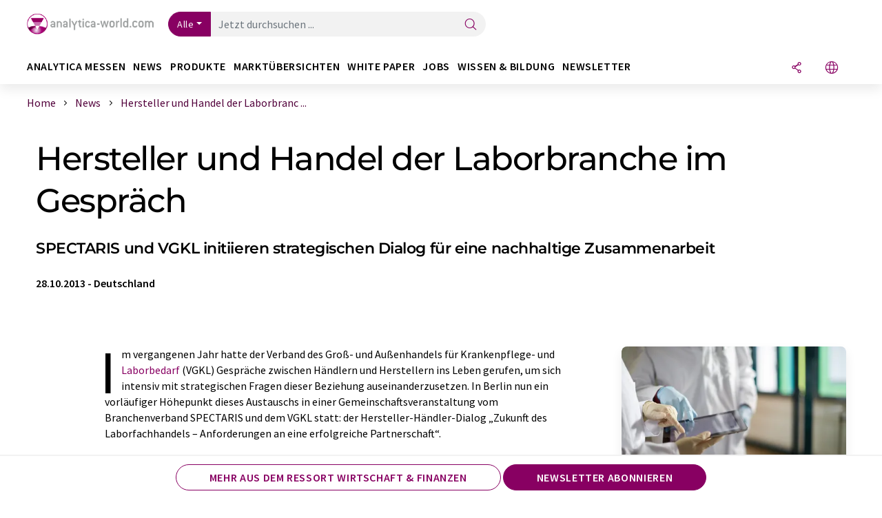

--- FILE ---
content_type: text/html; charset=UTF-8
request_url: https://www.analytica-world.com/de/news/145562/hersteller-und-handel-der-laborbranche-im-gespraech.html
body_size: 30915
content:
<!doctype html>
<html lang="de"  prefix="og: http://ogp.me/ns#">
<head>
    <meta charset="utf-8">
    <meta http-equiv="X-UA-Compatible" content="IE=edge">
    <meta http-equiv="Content-Language" content="de">
    <meta name="viewport" content="width=device-width, initial-scale=1">
        <link rel="stylesheet" href="//static.chemie.de//portal_assets/awportal/css/awportal-main.min.7a91ec4b.css">
                <link rel="stylesheet" media="print" href="//static.chemie.de//portal_assets/print/css/print-main.min.b99531af.css">
    
    
    <title>Hersteller und Handel der Laborbranche im Gespräch - SPECTARIS und VGKL initiieren strategischen Dialog für eine nachhaltige Zusammenarbeit</title>
    <meta name="description" content="Im vergangenen Jahr hatte der Verband des Groß- und Außenhandels für Krankenpflege- und Laborbedarf (VGKL) Gespräche zwischen Händlern und Herstellern ins Leben gerufen, um sich intensiv mit strat ...">
<meta name="news_keywords" content="Labortechnik, Laborbedarf">
<meta property="og:url" content="https://www.analytica-world.com/de/news/145562/hersteller-und-handel-der-laborbranche-im-gespraech.html">
<meta property="og:title" content="Hersteller und Handel der Laborbranche im Gespräch">
<meta property="og:description" content="Im vergangenen Jahr hatte der Verband des Groß- und Außenhandels für Krankenpflege- und Laborbedarf (VGKL) Gespräche zwischen Händlern und Herstellern ins Leben gerufen, um sich intensiv mit strat ...">
<meta property="og:type" content="news">

            <link rel="canonical" href="https://www.analytica-world.com/de/news/145562/hersteller-und-handel-der-laborbranche-im-gespraech.html">
    
    
                        <link rel="alternate" hreflang="de" href="https://www.analytica-world.com/de/news/145562/hersteller-und-handel-der-laborbranche-im-gespraech.html">
                                    
    <script src="//static.chemie.de//portal_assets/js/external/jquery-3.6.0.min.js"></script>

    

    
            <link rel="alternate" type="application/rss+xml" title="Hersteller und Handel der Laborbranche im Gespräch - SPECTARIS und VGKL initiieren strategischen Dialog für eine nachhaltige Zusammenarbeit" href="https://www.analytica-world.com/de/news/rss/">
        

    <script>
var _dvq = _dvq || {};
_dvq['hasab'] = true;
_dvq['channel'] = 'awportal';
_dvq['portal'] = 'awportal';
_dvq['language'] = 'de';
_dvq['WT.cg_n'] = 'Aktuelles';
_dvq['WT.cg_s'] = 'News';
_dvq['DCSext.wt_cg_3'] = 'Detail';
_dvq['DCSext.wt_cg_4'] = 'Hersteller und Handel der Laborbranche im Gespräch';
_dvq['DCSext.wt_id'] = '145562';
_dvq['DCSext.wt_ct'] = 'News';
_dvq['DCSext.wt_ressort'] = 'WIRT';
_dvq['DCSext.wt_branche'] = 'LABO;MED';
_dvq['DCSext.wt_land'] = 'DE';
_dvq['DCSext.wt_omid'] = '18252';
_dvq['DCSext.wt_st'] = 'Detail';
_dvq['WT.si_n'] = 'Infoanfrage;Weiterempfehlen';
_dvq['WT.si_p'] = 'Detail;Detail';
</script><script>
window._mtm = window._mtm || [];
window._mtm.push({
'page_cmid': '145562',
'page_uuid': '0093d8bc-a54d-4da9-a95e-87f58d4c9a35',
'page_content_type': 'News',
'page_omid': ';18252;',
'page_type': 'Detail',
'page_channel': 'lab',
'page_language': 'de',
'page_portal': 'analytica-world.com',
'page_pagecontent_type': 'News:Detail',
'page_identifier': 'https://www.analytica-world.com/de/news/145562/hersteller-und-handel-der-laborbranche-im-gespraech.html'
});
</script>
<script>
var _dvStartTime = (new Date()).getTime();
function dvPageViewEvent() {
    divolte.signal('lumPageView', _dvq);
}
</script>
<!-- Matomo Tag Manager -->
<script>
  var _mtm = window._mtm = window._mtm || [];
  _mtm.push({'mtm.startTime': (new Date().getTime()), 'event': 'mtm.Start'});
  (function() {
    var d=document, g=d.createElement('script'), s=d.getElementsByTagName('script')[0];
    g.async=true; g.src='https://mt.lumitos.com/js/container_iOM6o7d2.js'; s.parentNode.insertBefore(g,s);
  })();
</script>
<!-- End Matomo Tag Manager -->

    

    
    <!-- Google Tag Manager -->
<script>(function(w,d,s,l,i){w[l]=w[l]||[];w[l].push({'gtm.start':
new Date().getTime(),event:'gtm.js'});var f=d.getElementsByTagName(s)[0],
j=d.createElement(s),dl=l!='dataLayer'?'&l='+l:'';j.async=true;j.src=
'https://www.googletagmanager.com/gtm.js?id='+i+dl;f.parentNode.insertBefore(j,f);
})(window,document,'script','dataLayer','GTM-WHF3RNV');</script>
<!-- End Google Tag Manager -->

    
    
            <script>
window.dataLayer = window.dataLayer || [];
window.dataLayer.push({"event":"detailseite_view","seite_content_type":"News","seite_content_id":"145562","seite_content_name":"Hersteller und Handel der Laborbranche im Gespr\u00e4ch","seite_company_id":"18252","seite_page_type":"Detail","seite_lang":"de","seite_source":"Default"});</script>    
                
            <script>
    (window.__ba = window.__ba || {}).publisher = window.__ba.publisher || {};
    window.__ba.publisher.section = 'news';
    window.__ba.publisher.keywords = 'german';
</script>
<script src="https://www.analytica-world.com//analytica-world.com.js" async></script>
    </head>

<body>
<script>if(!"gdprAppliesGlobally" in window){window.gdprAppliesGlobally=true}if(!("cmp_id" in window)||window.cmp_id<1){window.cmp_id=0}if(!("cmp_cdid" in window)){window.cmp_cdid="eede7ab766ec"}if(!("cmp_params" in window)){window.cmp_params=""}if(!("cmp_host" in window)){window.cmp_host="b.delivery.consentmanager.net"}if(!("cmp_cdn" in window)){window.cmp_cdn="cdn.consentmanager.net"}if(!("cmp_proto" in window)){window.cmp_proto="https:"}if(!("cmp_codesrc" in window)){window.cmp_codesrc="1"}window.cmp_getsupportedLangs=function(){var b=["DE","EN","FR","IT","NO","DA","FI","ES","PT","RO","BG","ET","EL","GA","HR","LV","LT","MT","NL","PL","SV","SK","SL","CS","HU","RU","SR","ZH","TR","UK","AR","BS"];if("cmp_customlanguages" in window){for(var a=0;a<window.cmp_customlanguages.length;a++){b.push(window.cmp_customlanguages[a].l.toUpperCase())}}return b};window.cmp_getRTLLangs=function(){var a=["AR"];if("cmp_customlanguages" in window){for(var b=0;b<window.cmp_customlanguages.length;b++){if("r" in window.cmp_customlanguages[b]&&window.cmp_customlanguages[b].r){a.push(window.cmp_customlanguages[b].l)}}}return a};window.cmp_getlang=function(j){if(typeof(j)!="boolean"){j=true}if(j&&typeof(cmp_getlang.usedlang)=="string"&&cmp_getlang.usedlang!==""){return cmp_getlang.usedlang}var g=window.cmp_getsupportedLangs();var c=[];var f=location.hash;var e=location.search;var a="languages" in navigator?navigator.languages:[];if(f.indexOf("cmplang=")!=-1){c.push(f.substr(f.indexOf("cmplang=")+8,2).toUpperCase())}else{if(e.indexOf("cmplang=")!=-1){c.push(e.substr(e.indexOf("cmplang=")+8,2).toUpperCase())}else{if("cmp_setlang" in window&&window.cmp_setlang!=""){c.push(window.cmp_setlang.toUpperCase())}else{if(a.length>0){for(var d=0;d<a.length;d++){c.push(a[d])}}}}}if("language" in navigator){c.push(navigator.language)}if("userLanguage" in navigator){c.push(navigator.userLanguage)}var h="";for(var d=0;d<c.length;d++){var b=c[d].toUpperCase();if(g.indexOf(b)!=-1){h=b;break}if(b.indexOf("-")!=-1){b=b.substr(0,2)}if(g.indexOf(b)!=-1){h=b;break}}if(h==""&&typeof(cmp_getlang.defaultlang)=="string"&&cmp_getlang.defaultlang!==""){return cmp_getlang.defaultlang}else{if(h==""){h="EN"}}h=h.toUpperCase();return h};(function(){var u=document;var v=u.getElementsByTagName;var h=window;var o="";var b="_en";if("cmp_getlang" in h){o=h.cmp_getlang().toLowerCase();if("cmp_customlanguages" in h){for(var q=0;q<h.cmp_customlanguages.length;q++){if(h.cmp_customlanguages[q].l.toUpperCase()==o.toUpperCase()){o="en";break}}}b="_"+o}function x(i,e){var w="";i+="=";var s=i.length;var d=location;if(d.hash.indexOf(i)!=-1){w=d.hash.substr(d.hash.indexOf(i)+s,9999)}else{if(d.search.indexOf(i)!=-1){w=d.search.substr(d.search.indexOf(i)+s,9999)}else{return e}}if(w.indexOf("&")!=-1){w=w.substr(0,w.indexOf("&"))}return w}var k=("cmp_proto" in h)?h.cmp_proto:"https:";if(k!="http:"&&k!="https:"){k="https:"}var g=("cmp_ref" in h)?h.cmp_ref:location.href;var j=u.createElement("script");j.setAttribute("data-cmp-ab","1");var c=x("cmpdesign","cmp_design" in h?h.cmp_design:"");var f=x("cmpregulationkey","cmp_regulationkey" in h?h.cmp_regulationkey:"");var r=x("cmpgppkey","cmp_gppkey" in h?h.cmp_gppkey:"");var n=x("cmpatt","cmp_att" in h?h.cmp_att:"");j.src=k+"//"+h.cmp_host+"/delivery/cmp.php?"+("cmp_id" in h&&h.cmp_id>0?"id="+h.cmp_id:"")+("cmp_cdid" in h?"&cdid="+h.cmp_cdid:"")+"&h="+encodeURIComponent(g)+(c!=""?"&cmpdesign="+encodeURIComponent(c):"")+(f!=""?"&cmpregulationkey="+encodeURIComponent(f):"")+(r!=""?"&cmpgppkey="+encodeURIComponent(r):"")+(n!=""?"&cmpatt="+encodeURIComponent(n):"")+("cmp_params" in h?"&"+h.cmp_params:"")+(u.cookie.length>0?"&__cmpfcc=1":"")+"&l="+o.toLowerCase()+"&o="+(new Date()).getTime();j.type="text/javascript";j.async=true;if(u.currentScript&&u.currentScript.parentElement){u.currentScript.parentElement.appendChild(j)}else{if(u.body){u.body.appendChild(j)}else{var t=v("body");if(t.length==0){t=v("div")}if(t.length==0){t=v("span")}if(t.length==0){t=v("ins")}if(t.length==0){t=v("script")}if(t.length==0){t=v("head")}if(t.length>0){t[0].appendChild(j)}}}var m="js";var p=x("cmpdebugunminimized","cmpdebugunminimized" in h?h.cmpdebugunminimized:0)>0?"":".min";var a=x("cmpdebugcoverage","cmp_debugcoverage" in h?h.cmp_debugcoverage:"");if(a=="1"){m="instrumented";p=""}var j=u.createElement("script");j.src=k+"//"+h.cmp_cdn+"/delivery/"+m+"/cmp"+b+p+".js";j.type="text/javascript";j.setAttribute("data-cmp-ab","1");j.async=true;if(u.currentScript&&u.currentScript.parentElement){u.currentScript.parentElement.appendChild(j)}else{if(u.body){u.body.appendChild(j)}else{var t=v("body");if(t.length==0){t=v("div")}if(t.length==0){t=v("span")}if(t.length==0){t=v("ins")}if(t.length==0){t=v("script")}if(t.length==0){t=v("head")}if(t.length>0){t[0].appendChild(j)}}}})();window.cmp_addFrame=function(b){if(!window.frames[b]){if(document.body){var a=document.createElement("iframe");a.style.cssText="display:none";if("cmp_cdn" in window&&"cmp_ultrablocking" in window&&window.cmp_ultrablocking>0){a.src="//"+window.cmp_cdn+"/delivery/empty.html"}a.name=b;a.setAttribute("title","Intentionally hidden, please ignore");a.setAttribute("role","none");a.setAttribute("tabindex","-1");document.body.appendChild(a)}else{window.setTimeout(window.cmp_addFrame,10,b)}}};window.cmp_rc=function(h){var b=document.cookie;var f="";var d=0;while(b!=""&&d<100){d++;while(b.substr(0,1)==" "){b=b.substr(1,b.length)}var g=b.substring(0,b.indexOf("="));if(b.indexOf(";")!=-1){var c=b.substring(b.indexOf("=")+1,b.indexOf(";"))}else{var c=b.substr(b.indexOf("=")+1,b.length)}if(h==g){f=c}var e=b.indexOf(";")+1;if(e==0){e=b.length}b=b.substring(e,b.length)}return(f)};window.cmp_stub=function(){var a=arguments;__cmp.a=__cmp.a||[];if(!a.length){return __cmp.a}else{if(a[0]==="ping"){if(a[1]===2){a[2]({gdprApplies:gdprAppliesGlobally,cmpLoaded:false,cmpStatus:"stub",displayStatus:"hidden",apiVersion:"2.2",cmpId:31},true)}else{a[2](false,true)}}else{if(a[0]==="getUSPData"){a[2]({version:1,uspString:window.cmp_rc("")},true)}else{if(a[0]==="getTCData"){__cmp.a.push([].slice.apply(a))}else{if(a[0]==="addEventListener"||a[0]==="removeEventListener"){__cmp.a.push([].slice.apply(a))}else{if(a.length==4&&a[3]===false){a[2]({},false)}else{__cmp.a.push([].slice.apply(a))}}}}}}};window.cmp_gpp_ping=function(){return{gppVersion:"1.0",cmpStatus:"stub",cmpDisplayStatus:"hidden",supportedAPIs:["tcfca","usnat","usca","usva","usco","usut","usct"],cmpId:31}};window.cmp_gppstub=function(){var a=arguments;__gpp.q=__gpp.q||[];if(!a.length){return __gpp.q}var g=a[0];var f=a.length>1?a[1]:null;var e=a.length>2?a[2]:null;if(g==="ping"){return window.cmp_gpp_ping()}else{if(g==="addEventListener"){__gpp.e=__gpp.e||[];if(!("lastId" in __gpp)){__gpp.lastId=0}__gpp.lastId++;var c=__gpp.lastId;__gpp.e.push({id:c,callback:f});return{eventName:"listenerRegistered",listenerId:c,data:true,pingData:window.cmp_gpp_ping()}}else{if(g==="removeEventListener"){var h=false;__gpp.e=__gpp.e||[];for(var d=0;d<__gpp.e.length;d++){if(__gpp.e[d].id==e){__gpp.e[d].splice(d,1);h=true;break}}return{eventName:"listenerRemoved",listenerId:e,data:h,pingData:window.cmp_gpp_ping()}}else{if(g==="getGPPData"){return{sectionId:3,gppVersion:1,sectionList:[],applicableSections:[0],gppString:"",pingData:window.cmp_gpp_ping()}}else{if(g==="hasSection"||g==="getSection"||g==="getField"){return null}else{__gpp.q.push([].slice.apply(a))}}}}}};window.cmp_msghandler=function(d){var a=typeof d.data==="string";try{var c=a?JSON.parse(d.data):d.data}catch(f){var c=null}if(typeof(c)==="object"&&c!==null&&"__cmpCall" in c){var b=c.__cmpCall;window.__cmp(b.command,b.parameter,function(h,g){var e={__cmpReturn:{returnValue:h,success:g,callId:b.callId}};d.source.postMessage(a?JSON.stringify(e):e,"*")})}if(typeof(c)==="object"&&c!==null&&"__uspapiCall" in c){var b=c.__uspapiCall;window.__uspapi(b.command,b.version,function(h,g){var e={__uspapiReturn:{returnValue:h,success:g,callId:b.callId}};d.source.postMessage(a?JSON.stringify(e):e,"*")})}if(typeof(c)==="object"&&c!==null&&"__tcfapiCall" in c){var b=c.__tcfapiCall;window.__tcfapi(b.command,b.version,function(h,g){var e={__tcfapiReturn:{returnValue:h,success:g,callId:b.callId}};d.source.postMessage(a?JSON.stringify(e):e,"*")},b.parameter)}if(typeof(c)==="object"&&c!==null&&"__gppCall" in c){var b=c.__gppCall;window.__gpp(b.command,function(h,g){var e={__gppReturn:{returnValue:h,success:g,callId:b.callId}};d.source.postMessage(a?JSON.stringify(e):e,"*")},"parameter" in b?b.parameter:null,"version" in b?b.version:1)}};window.cmp_setStub=function(a){if(!(a in window)||(typeof(window[a])!=="function"&&typeof(window[a])!=="object"&&(typeof(window[a])==="undefined"||window[a]!==null))){window[a]=window.cmp_stub;window[a].msgHandler=window.cmp_msghandler;window.addEventListener("message",window.cmp_msghandler,false)}};window.cmp_setGppStub=function(a){if(!(a in window)||(typeof(window[a])!=="function"&&typeof(window[a])!=="object"&&(typeof(window[a])==="undefined"||window[a]!==null))){window[a]=window.cmp_gppstub;window[a].msgHandler=window.cmp_msghandler;window.addEventListener("message",window.cmp_msghandler,false)}};window.cmp_addFrame("__cmpLocator");if(!("cmp_disableusp" in window)||!window.cmp_disableusp){window.cmp_addFrame("__uspapiLocator")}if(!("cmp_disabletcf" in window)||!window.cmp_disabletcf){window.cmp_addFrame("__tcfapiLocator")}if(!("cmp_disablegpp" in window)||!window.cmp_disablegpp){window.cmp_addFrame("__gppLocator")}window.cmp_setStub("__cmp");if(!("cmp_disabletcf" in window)||!window.cmp_disabletcf){window.cmp_setStub("__tcfapi")}if(!("cmp_disableusp" in window)||!window.cmp_disableusp){window.cmp_setStub("__uspapi")}if(!("cmp_disablegpp" in window)||!window.cmp_disablegpp){window.cmp_setGppStub("__gpp")};</script><!-- Google Tag Manager (noscript) -->
<noscript><iframe src="https://www.googletagmanager.com/ns.html?id=GTM-WHF3RNV"
height="0" width="0" style="display:none;visibility:hidden"></iframe></noscript>
<!-- End Google Tag Manager (noscript) -->

    <div id='bsContainer'>
        <div id='Ads_BA_BS' style='position:relative;'></div>                    <div id="skyContainer">
                <div id='Ads_BA_SKY' style=''></div>            </div>
            </div>



<header>
    <nav class="menu__logo-line navbar navbar-expand-lg">
        <div class="container-xxl">
            <div class="navbar-wrapper">
                <a class="navbar-brand" href="https://www.analytica-world.com/de/">
                    <img src="//static.chemie.de//portal_assets/awportal/images/logo.png"
                         alt="analytica-world.com">
                </a>
                <div id="main-search-container" class="navbar-searchbox">
                    <form method="GET" class="search-form" name="search-form"
                          action="https://www.analytica-world.com/de/search/">
                        <div class="input-group">
                            <button id="selectedfilter"
                                    class="btn btn-outline-secondary dropdown-toggle btn-dropdown" type="button"
                                    data-bs-toggle="dropdown" aria-expanded="false">Alle</button>
                            <ul class="dropdown-menu">
            <li><a class="main-search-dropdown-item dropdown-item" href="#" data-value="">Alle</a>
        </li>
            <li><a class="main-search-dropdown-item dropdown-item" href="#" data-value="news">News</a>
        </li>
            <li><a class="main-search-dropdown-item dropdown-item" href="#" data-value="products">Produkte</a>
        </li>
            <li><a class="main-search-dropdown-item dropdown-item" href="#" data-value="whitepaper">White Paper</a>
        </li>
            <li><a class="main-search-dropdown-item dropdown-item" href="#" data-value="focuspages">Themenwelten</a>
        </li>
            <li><a class="main-search-dropdown-item dropdown-item" href="#" data-value="marketoverviews">Marktübersichten</a>
        </li>
    </ul>
                            <input type="hidden" name="source" id="filterInput" value="">
                            <div id="main-search-test" class="navbar-searchbox">
                            <input id="main-search"
                                   class="js-autocomplete navbar-search-input form-control"
                                   name="q"
                                   type="text"
                                   data-autosubmitform="search-form"
                                   data-autocomplete_url="https://www.analytica-world.com/de/search/global/"
                                   data-lang="de"
                                   data-max="20"
                                   data-scrollHeight="300"
                                   data-delay="500"
                                   data-append_to="main-search-test"
                                   data-inject_source=1
                                   data-group_results="true"
                                   placeholder="Jetzt durchsuchen ...">
                            <button class="btn btn-icon" type="submit" aria-label="Suche">
                                <i class="icon-search"></i></button>
                            </div>
                        </div>
                    </form>
                </div>

                <div class="navbar-shortcuts">
                    <div class="navbar-search js-navbar-menu-toggle">
                        <button class="btn btn-icon" aria-label="Suche"><i class="icon-search"></i>
                        </button>
                    </div>
                    <div class="open-on-hover-lg navbar-share dropdown js-navbar-menu-toggle js-dropdown-container-popover">
                        <button
                                class="btn btn-icon js-dropdown-popover"
                                data-bs-toggle="dropdown"
                                data-bs-auto-close="outside"
                                data-title="Hersteller und Handel der Laborbranche im Gespräch"
                                data-url="https://www.analytica-world.com/de/news/145562/hersteller-und-handel-der-laborbranche-im-gespraech.html"
                                aria-label="Teilen">
                            <i class="icon-share"></i>
                        </button>
                        <ul class="dropdown-menu dropdown-menu-shortcuts share">
    <li class="dropdown-item">
        <a onclick="divolte.signal('sidebar.link', {'channel':'awportal', 'portal':'awportal', 'language':'de', 'WT.cg_n':'Aktuelles', 'WT.cg_s':'News', 'DCSext.wt_id':'145562', 'DCSext.wt_ct':'News', 'DCSext.wt_omid':'18252', 'DCSext.wt_st':'linkedin', 'DCS.dcsuri':''+'/'+'de'+'/'+'news'+'/'+'145562'+'/'+'hersteller-und-handel-der-laborbranche-im-gespraech.html', 'DCS.dcssip':'www.analytica-world.com', 'WT.dl': '24'}); window._mtm = window._mtm || []; window._mtm.push({'event': 'interaction', 'event_category': 'klick', 'event_action': 'sidebar.link', 'event_name': 'share.linkedin', 'page_cmid': '145562', 'page_uuid': '0093d8bc-a54d-4da9-a95e-87f58d4c9a35', 'page_content_type': 'News', 'page_omid': ';18252;', 'page_type': 'linkedin', 'page_channel': 'lab', 'page_language': 'de', 'page_portal': 'analytica-world.com', 'page_pagecontent_type': 'News:linkedin'});" target="_blank" href="https://www.linkedin.com/shareArticle?mini=true&url=https://www.analytica-world.com/de/news/145562/hersteller-und-handel-der-laborbranche-im-gespraech.html&title=Hersteller%20und%20Handel%20der%20Laborbranche%20im%20Gespr%C3%A4ch">
            <i class="icon-linkedin"></i> Linkedin
        </a>
    </li>
    <li class="dropdown-item">
        <a onclick="divolte.signal('sidebar.link', {'channel':'awportal', 'portal':'awportal', 'language':'de', 'WT.cg_n':'Aktuelles', 'WT.cg_s':'News', 'DCSext.wt_id':'145562', 'DCSext.wt_ct':'News', 'DCSext.wt_omid':'18252', 'DCSext.wt_st':'reddit', 'DCS.dcsuri':''+'/'+'de'+'/'+'news'+'/'+'145562'+'/'+'hersteller-und-handel-der-laborbranche-im-gespraech.html', 'DCS.dcssip':'www.analytica-world.com', 'WT.dl': '24'}); window._mtm = window._mtm || []; window._mtm.push({'event': 'interaction', 'event_category': 'klick', 'event_action': 'sidebar.link', 'event_name': 'share.reddit', 'page_cmid': '145562', 'page_uuid': '0093d8bc-a54d-4da9-a95e-87f58d4c9a35', 'page_content_type': 'News', 'page_omid': ';18252;', 'page_type': 'reddit', 'page_channel': 'lab', 'page_language': 'de', 'page_portal': 'analytica-world.com', 'page_pagecontent_type': 'News:reddit'});" target="_blank" href="https://www.reddit.com/submit?url=https://www.analytica-world.com/de/news/145562/hersteller-und-handel-der-laborbranche-im-gespraech.html&title=Hersteller%20und%20Handel%20der%20Laborbranche%20im%20Gespr%C3%A4ch">
            <i class="icon-reddit"></i> Reddit
        </a>
    </li>
    <li class="dropdown-item">
        <a onclick="divolte.signal('sidebar.link', {'channel':'awportal', 'portal':'awportal', 'language':'de', 'WT.cg_n':'Aktuelles', 'WT.cg_s':'News', 'DCSext.wt_id':'145562', 'DCSext.wt_ct':'News', 'DCSext.wt_omid':'18252', 'DCSext.wt_st':'facebook', 'DCS.dcsuri':''+'/'+'de'+'/'+'news'+'/'+'145562'+'/'+'hersteller-und-handel-der-laborbranche-im-gespraech.html', 'DCS.dcssip':'www.analytica-world.com', 'WT.dl': '24'}); window._mtm = window._mtm || []; window._mtm.push({'event': 'interaction', 'event_category': 'klick', 'event_action': 'sidebar.link', 'event_name': 'share.facebook', 'page_cmid': '145562', 'page_uuid': '0093d8bc-a54d-4da9-a95e-87f58d4c9a35', 'page_content_type': 'News', 'page_omid': ';18252;', 'page_type': 'facebook', 'page_channel': 'lab', 'page_language': 'de', 'page_portal': 'analytica-world.com', 'page_pagecontent_type': 'News:facebook'});" target="_blank" href="https://facebook.com/sharer.php?u=https://www.analytica-world.com/de/news/145562/hersteller-und-handel-der-laborbranche-im-gespraech.html&t=Hersteller%20und%20Handel%20der%20Laborbranche%20im%20Gespr%C3%A4ch">
            <i class="icon-facebook"></i> Facebook
        </a>
    </li>
    <li class="dropdown-item">
        <a onclick="divolte.signal('sidebar.link', {'channel':'awportal', 'portal':'awportal', 'language':'de', 'WT.cg_n':'Aktuelles', 'WT.cg_s':'News', 'DCSext.wt_id':'145562', 'DCSext.wt_ct':'News', 'DCSext.wt_omid':'18252', 'DCSext.wt_st':'bluesky', 'DCS.dcsuri':''+'/'+'de'+'/'+'news'+'/'+'145562'+'/'+'hersteller-und-handel-der-laborbranche-im-gespraech.html', 'DCS.dcssip':'www.analytica-world.com', 'WT.dl': '24'}); window._mtm = window._mtm || []; window._mtm.push({'event': 'interaction', 'event_category': 'klick', 'event_action': 'sidebar.link', 'event_name': 'share.bluesky', 'page_cmid': '145562', 'page_uuid': '0093d8bc-a54d-4da9-a95e-87f58d4c9a35', 'page_content_type': 'News', 'page_omid': ';18252;', 'page_type': 'bluesky', 'page_channel': 'lab', 'page_language': 'de', 'page_portal': 'analytica-world.com', 'page_pagecontent_type': 'News:bluesky'});" target="_blank" href="https://bsky.app/intent/compose?text=Hersteller%20und%20Handel%20der%20Laborbranche%20im%20Gespr%C3%A4chA%20https://www.analytica-world.com/de/news/145562/hersteller-und-handel-der-laborbranche-im-gespraech.html">
            <i class="icon-bluesky"></i> Bluesky
        </a>
    </li>
    <li class="dropdown-item">
        <a onclick="divolte.signal('sidebar.link', {'channel':'awportal', 'portal':'awportal', 'language':'de', 'WT.cg_n':'Aktuelles', 'WT.cg_s':'News', 'DCSext.wt_id':'145562', 'DCSext.wt_ct':'News', 'DCSext.wt_omid':'18252', 'DCSext.wt_st':'twitter', 'DCS.dcsuri':''+'/'+'de'+'/'+'news'+'/'+'145562'+'/'+'hersteller-und-handel-der-laborbranche-im-gespraech.html', 'DCS.dcssip':'www.analytica-world.com', 'WT.dl': '24'}); window._mtm = window._mtm || []; window._mtm.push({'event': 'interaction', 'event_category': 'klick', 'event_action': 'sidebar.link', 'event_name': 'share.twitter', 'page_cmid': '145562', 'page_uuid': '0093d8bc-a54d-4da9-a95e-87f58d4c9a35', 'page_content_type': 'News', 'page_omid': ';18252;', 'page_type': 'twitter', 'page_channel': 'lab', 'page_language': 'de', 'page_portal': 'analytica-world.com', 'page_pagecontent_type': 'News:twitter'});" target="_blank" href="https://twitter.com/intent/tweet?url=https://www.analytica-world.com/de/news/145562/hersteller-und-handel-der-laborbranche-im-gespraech.html&amp;text=Hersteller%20und%20Handel%20der%20Laborbranche%20im%20Gespr%C3%A4ch">
            <i class="icon-xcorp"></i> X
        </a>
    </li>
    <li class="dropdown-item">
        <a
            onclick="divolte.signal('sidebar.link', {'channel':'awportal', 'portal':'awportal', 'language':'de', 'WT.cg_n':'Aktuelles', 'WT.cg_s':'News', 'DCSext.wt_id':'145562', 'DCSext.wt_ct':'News', 'DCSext.wt_omid':'18252', 'DCSext.wt_st':'mastodon', 'DCS.dcsuri':''+'/'+'de'+'/'+'news'+'/'+'145562'+'/'+'hersteller-und-handel-der-laborbranche-im-gespraech.html', 'DCS.dcssip':'www.analytica-world.com', 'WT.dl': '24'}); window._mtm = window._mtm || []; window._mtm.push({'event': 'interaction', 'event_category': 'klick', 'event_action': 'sidebar.link', 'event_name': 'share.mastodon', 'page_cmid': '145562', 'page_uuid': '0093d8bc-a54d-4da9-a95e-87f58d4c9a35', 'page_content_type': 'News', 'page_omid': ';18252;', 'page_type': 'mastodon', 'page_channel': 'lab', 'page_language': 'de', 'page_portal': 'analytica-world.com', 'page_pagecontent_type': 'News:mastodon'});"                 href="https://mastodonshare.com/?text=Hersteller%20und%20Handel%20der%20Laborbranche%20im%20Gespr%C3%A4ch%20https://www.analytica-world.com/de/news/145562/hersteller-und-handel-der-laborbranche-im-gespraech.html"
           target="_blank"
           rel="noopener noreferrer">
            <i class="icon-mastodon"></i> Mastodon
        </a>
    </li>
    <li class="dropdown-item">
        <a onclick="divolte.signal('sidebar.link', {'channel':'awportal', 'portal':'awportal', 'language':'de', 'WT.cg_n':'Aktuelles', 'WT.cg_s':'News', 'DCSext.wt_id':'145562', 'DCSext.wt_ct':'News', 'DCSext.wt_omid':'18252', 'DCSext.wt_st':'xing', 'DCS.dcsuri':''+'/'+'de'+'/'+'news'+'/'+'145562'+'/'+'hersteller-und-handel-der-laborbranche-im-gespraech.html', 'DCS.dcssip':'www.analytica-world.com', 'WT.dl': '24'}); window._mtm = window._mtm || []; window._mtm.push({'event': 'interaction', 'event_category': 'klick', 'event_action': 'sidebar.link', 'event_name': 'share.xing', 'page_cmid': '145562', 'page_uuid': '0093d8bc-a54d-4da9-a95e-87f58d4c9a35', 'page_content_type': 'News', 'page_omid': ';18252;', 'page_type': 'xing', 'page_channel': 'lab', 'page_language': 'de', 'page_portal': 'analytica-world.com', 'page_pagecontent_type': 'News:xing'});" target="_blank" href="https://www.xing.com/spi/shares/new?url=https://www.analytica-world.com/de/news/145562/hersteller-und-handel-der-laborbranche-im-gespraech.html">
            <i class="icon-xing"></i> Xing
        </a>
    </li>
    <li class="dropdown-item">
        <a onclick="divolte.signal('sidebar.link', {'channel':'awportal', 'portal':'awportal', 'language':'de', 'WT.cg_n':'Aktuelles', 'WT.cg_s':'News', 'DCSext.wt_id':'145562', 'DCSext.wt_ct':'News', 'DCSext.wt_omid':'18252', 'DCSext.wt_st':'email', 'DCS.dcsuri':''+'/'+'de'+'/'+'news'+'/'+'145562'+'/'+'hersteller-und-handel-der-laborbranche-im-gespraech.html', 'DCS.dcssip':'www.analytica-world.com', 'WT.dl': '24'}); window._mtm = window._mtm || []; window._mtm.push({'event': 'interaction', 'event_category': 'klick', 'event_action': 'sidebar.link', 'event_name': 'share.email', 'page_cmid': '145562', 'page_uuid': '0093d8bc-a54d-4da9-a95e-87f58d4c9a35', 'page_content_type': 'News', 'page_omid': ';18252;', 'page_type': 'email', 'page_channel': 'lab', 'page_language': 'de', 'page_portal': 'analytica-world.com', 'page_pagecontent_type': 'News:email'});" target="_blank" href="mailto:?subject=Hersteller%20und%20Handel%20der%20Laborbranche%20im%20Gespr%C3%A4ch&body=https%3A%2F%2Fwww.analytica-world.com%2Fde%2Fnews%2F145562%2Fhersteller-und-handel-der-laborbranche-im-gespraech.html">
            <i class="icon-mail"></i> E-mail
        </a>
    </li>
</ul>                    </div>

                    <div class="open-on-hover-lg sub-menu-item dropdown js-dropdown-container-popover language-switch navbar-language-switch js-navbar-menu-toggle">
    <button class="btn btn-icon js-dropdown-popover btn-icon-txt" data-bs-toggle="dropdown" data-bs-auto-close="outside"
            aria-label="Sprache wechseln">
        <i class="icon-globe"></i>
    </button>
        <ul class="dropdown-menu dropdown-menu-shortcuts language-switcher">
                    <li class="dropdown-item active"><a
                        href="https://www.analytica-world.com/de/news/145562/hersteller-und-handel-der-laborbranche-im-gespraech.html">Deutsch</a></li>
                    <li class="dropdown-item "><a
                        href="https://www.analytica-world.com/en/news/">English</a></li>
            </ul>
</div>
                                    </div>

                <div class="navbar-toolbar">
                    <button class="btn btn-icon navbar-toggler" data-bs-toggle="offcanvas" data-bs-target="#main-menu"
                            aria-label="Toggle navigation">
                        <span class="navbar-toggler-icon"></span>
                    </button>
                </div>
            </div>
                    </div>


    </nav>
    <nav class="menu__items navbar navbar-expand-lg">
        <div class="container-xxl">
            <div id="main-menu" class="main-menu offcanvas">
                <div class="offcanvas-body d-flex flex-column justify-content-between">
                    <ul class="navbar-nav dropdown">
                            <li class="nav-item">
                    <a class="nav-link btn-chevron-right-lg"  data-bs-toggle="dropdown" role="button" aria-expanded="false" href="#">analytica Messen</a>
            <div class="dropdown-menu" onclick="event.stopPropagation()">
                <div class="container-xxl">
                    <a href="#" class="back-button btn-chevron-left-lg" onclick="$(this).parents('.dropdown-menu').prev().dropdown('toggle');">Zurück</a>
                    <div class="row wrapper">
                        <div class="col-12 col-lg-4">
                            <div class="main-section pe-lg-5">

                                            <a href="https://www.analytica-world.com/de/analytica/messen/" class="section-title btn-chevron-right-lg">
                            <i class="icon-analytica d-none d-lg-inline"></i>
                        Zu unserem Messenetzwerk        </a>
    
                                
                                                                                                    <a class="analytica-messe-link" target="_blank" href="https://www.messe-muenchen.de">zur messe münchen <i class="icon-link-ext"></i></a>
                                                            </div>
                        </div>

                                                    <div class="col-12 col-lg-8 d-none d-lg-block">
                                <div class="row">
                                                                                                                <div class="analytica-trade-fair col-lg-6">
                <p class="hsubtitle section-list-title">Unser Messenetzwerk besuchen</p>
        <div>
        <a href="https://analytica.de/" target="_blank">Analytica <i class="icon-link-ext"></i></a>
        <p><i class="icon-calendar"></i> 24.–27. März 2026 <i class="icon-location"></i> München</p>
    </div>
    <div>
        <a href="https://www.analyticachina.com.cn/en" target="_blank">Analytica China <i class="icon-link-ext"></i></a>
        <p><i class="icon-calendar"></i> 16.–18. Nov. 2026 <i class="icon-location"></i> Shanghai</p>
    </div>
    <div>
        <a href="https://analyticalabindia.com/en/" target="_blank">Analytica India<i class="icon-link-ext"></i></a>
        <p><i class="icon-calendar"></i> 22.–24. April 2026 <i class="icon-location"></i> Mumbai</p>
    </div>
    <div>
        <a href="https://analytica-us.com/en/" target="_blank">Analytica USA<i class="icon-link-ext"></i></a>
        <p><i class="icon-calendar"></i> 10.–12. Sep. 2025 <i class="icon-location"></i> Columbus, OH</p>
    </div>
    <div>
        <a href="https://analyticavietnam.com/en/" target="_blank">Analytica Vietnam<i class="icon-link-ext"></i></a>
        <p><i class="icon-calendar"></i> 31. März – 2. April 2027 <i class="icon-location"></i> Hanoi</p>
    </div>
    <div>
        <a href="https://analytica-africa.com/en/" target="_blank">Analytica Africa<i class="icon-link-ext"></i></a>
        <p><i class="icon-calendar"></i> 6.–8. Juli 2027 <i class="icon-location"></i> Johannesburg</p>
    </div>
</div>                                                                                                                                                    <div class="analytica-next-trade-fair col-lg-6">
                <p class="hsubtitle section-list-title">Unsere nächste Messe</p>
        <div class="next-show surface">
        <div class="logo">
            <img src="//static.chemie.de//portal_assets/awportal/images/logo/analytica.jpg" alt="analytica" style="height:37px">
        </div>
        <p class="text">Seit fünf Jahrzehnten ist analytica die Weltleitmesse für Labortechnik, Analytik und Biotechnologie.</p>
        <p class="date"><i class="icon-calendar"></i> 10.–12. Sep. 2025</p>
        <p class="location"><i class="icon-location"></i> München</p>
        <a target="_blank" href="https://analytica.de/de/muenchen/tickets/?utm_campaign=ANL_online&utm_medium=other_mmg&utm_source=analyticaWorld&utm_content=260105BH01&utm_creative_format=link&utm_marketing_tactic=performance" class="btn btn-portal">jetzt ticket kaufen</a>
        <a target="_blank" href="https://analytica.de/" class="btn btn-link">mehr informationen<i class="icon-chevron-s-right"></i></a>
    </div>
</div>                                                                                                                                            </div>
                            </div>
                                            </div>
                </div>
            </div>
            </li>
    <li class="nav-item">
                    <a class="nav-link btn-chevron-right-lg" data-url="https://www.analytica-world.com/de/news/" data-bs-toggle="dropdown" role="button" aria-expanded="false" href="#">News</a>
            <div class="dropdown-menu" onclick="event.stopPropagation()">
                <div class="container-xxl">
                    <a href="#" class="back-button btn-chevron-left-lg" onclick="$(this).parents('.dropdown-menu').prev().dropdown('toggle');">Zurück</a>
                    <div class="row wrapper">
                        <div class="col-12 col-lg-4">
                            <div class="main-section pe-lg-5">

                                            <a href="https://www.analytica-world.com/de/news/" class="section-title btn-chevron-right-lg">
                            <i class="icon-news d-none d-lg-inline"></i>
                        News entdecken        </a>
    
                                        <ul class="section-list sub-section">
                    <li class="section-list-item">
                <a href="/de/newsletter/?source=Flyout" class="section-link btn-chevron-right-lg">
                                            <i class="icon-newsletter"></i>
                                        Newsletter abonnieren                </a>
            </li>
            </ul>

                                                                                            </div>
                        </div>

                                                    <div class="col-12 col-lg-8 d-none d-lg-block">
                                <div class="row">
                                                                            <div class="col-lg-6">
    <div class="section ms-lg-3">
                    <p class="hsubtitle section-list-title">Ausgewählte Ressorts</p>
                                    <ul class="section-list">
                                    <li class="section-list-item"><a href="https://www.analytica-world.com/de/news/forschung/order_r/" class="btn-chevron-right-lg">Wissenschaft</a></li>
                                    <li class="section-list-item"><a href="https://www.analytica-world.com/de/news/wirtschaft/order_r/" class="btn-chevron-right-lg">Wirtschaft & Finanzen</a></li>
                                    <li class="section-list-item"><a href="https://www.analytica-world.com/de/news/produktentwicklung/order_r/" class="btn-chevron-right-lg">Forschung & Entwicklung</a></li>
                                    <li class="section-list-item"><a href="https://www.analytica-world.com/de/news/gesetze/order_r/" class="btn-chevron-right-lg">Politik & Gesetze</a></li>
                                    <li class="section-list-item"><a href="https://www.analytica-world.com/de/news/personalia/order_r/" class="btn-chevron-right-lg">Personalia</a></li>
                            </ul>
            </div>
</div>
                                                                                                                                                    <div class="col-lg-6">
    <div class="section ms-lg-5">
                    <p class="hsubtitle section-list-title">Ausgewählte Branchen</p>
                                    <ul class="section-list">
                                    <li class="section-list-item"><a href="https://www.analytica-world.com/de/news/analytik/order_i/" class="btn-chevron-right-lg">Laboranalytik / Labormesstechnik</a></li>
                                    <li class="section-list-item"><a href="https://www.analytica-world.com/de/news/biotechnologie/order_i/" class="btn-chevron-right-lg">Biotechnologie</a></li>
                                    <li class="section-list-item"><a href="https://www.analytica-world.com/de/news/bioanalytik/order_i/" class="btn-chevron-right-lg">Bioanalytik</a></li>
                                    <li class="section-list-item"><a href="https://www.analytica-world.com/de/news/diagnostik/order_i/" class="btn-chevron-right-lg">Diagnostik</a></li>
                                    <li class="section-list-item"><a href="https://www.analytica-world.com/de/news/labortechnik/order_i/" class="btn-chevron-right-lg">Laborausstattung / Laborbedarf</a></li>
                            </ul>
            </div>
</div>
                                                                                                                                                                                </div>
                            </div>
                                            </div>
                </div>
            </div>
            </li>
    <li class="nav-item">
                    <a class="nav-link btn-chevron-right-lg" data-url="https://www.analytica-world.com/de/produkte/" data-bs-toggle="dropdown" role="button" aria-expanded="false" href="#">Produkte</a>
            <div class="dropdown-menu" onclick="event.stopPropagation()">
                <div class="container-xxl">
                    <a href="#" class="back-button btn-chevron-left-lg" onclick="$(this).parents('.dropdown-menu').prev().dropdown('toggle');">Zurück</a>
                    <div class="row wrapper">
                        <div class="col-12 col-lg-4">
                            <div class="main-section pe-lg-5">

                                            <a href="https://www.analytica-world.com/de/produkte/" class="section-title btn-chevron-right-lg">
                            <i class="icon-flask d-none d-lg-inline"></i>
                        Produkte entdecken        </a>
    
                                        <ul class="section-list sub-section">
                    <li class="section-list-item">
                <a href="https://www.analytica-world.com/de/produkte/labor/" class="section-link btn-chevron-right-lg">
                                            <i class="icon-flask"></i>
                                        Laborprodukte entdecken                </a>
            </li>
                    <li class="section-list-item">
                <a href="https://www.analytica-world.com/de/produkte/prozess/" class="section-link btn-chevron-right-lg">
                                            <i class="icon-technique"></i>
                                        Prozessprodukte entdecken                </a>
            </li>
                    <li class="section-list-item">
                <a href="https://www.analytica-world.com/de/produkte/kataloge/" class="section-link btn-chevron-right-lg">
                                            <i class="icon-flask"></i>
                                        Kataloge entdecken                </a>
            </li>
                    <li class="section-list-item">
                <a href="https://www.analytica-world.com/de/video/" class="section-link btn-chevron-right-lg">
                                            <i class="icon-flask"></i>
                                        Videos entdecken                </a>
            </li>
            </ul>
        <ul class="section-list sub-section">
                    <li class="section-list-item">
                <a href="/de/newsletter/?source=Flyout" class="section-link btn-chevron-right-lg">
                                            <i class="icon-newsletter"></i>
                                        Newsletter abonnieren                </a>
            </li>
                    <li class="section-list-item">
                <a href="https://www.lumitos.com/de/werbeformen/produktpraesentation/" class="section-link btn-chevron-right-lg">
                                            <i class="icon-star"></i>
                                        Ihre Produkte bewerben                </a>
            </li>
            </ul>

                                                                                            </div>
                        </div>

                                                    <div class="col-12 col-lg-8 d-none d-lg-block">
                                <div class="row">
                                                                            <div class="col-lg-6">
    <div class="section ms-lg-3">
                    <a href="https://www.analytica-world.com/de/marktuebersicht/" class="section-title btn-chevron-right-lg">
                        Marktübersichten        </a>
                                    <ul class="section-list">
                                    <li class="section-list-item"><a href="https://www.analytica-world.com/de/marktuebersicht/massenspektrometer.html" class="btn-chevron-right-lg">Marktübersicht Massenspektrometer</a></li>
                                    <li class="section-list-item"><a href="https://www.analytica-world.com/de/marktuebersicht/hplc-systeme.html" class="btn-chevron-right-lg">Marktübersicht HPLC-Anlagen</a></li>
                                    <li class="section-list-item"><a href="https://www.analytica-world.com/de/marktuebersicht/nir-spektrometer.html" class="btn-chevron-right-lg">Marktübersicht NIR-Spektrometer</a></li>
                                    <li class="section-list-item"><a href="https://www.analytica-world.com/de/marktuebersicht/partikelanalysatoren.html" class="btn-chevron-right-lg">Marktübersicht Partikelanalysatoren</a></li>
                                    <li class="section-list-item"><a href="https://www.analytica-world.com/de/marktuebersicht/uv-vis-spektrometer.html" class="btn-chevron-right-lg">Marktübersicht UV/Vis-Spektrometer</a></li>
                                    <li class="section-list-item"><a href="https://www.analytica-world.com/de/marktuebersicht/pcr-thermocycler.html" class="btn-chevron-right-lg">Marktübersicht PCR-Thermocycler</a></li>
                                    <li class="section-list-item"><a href="https://www.analytica-world.com/de/marktuebersicht/elementaranalysatoren.html" class="btn-chevron-right-lg">Marktübersicht Elementaranalysatoren</a></li>
                                    <li class="section-list-item"><a href="https://www.analytica-world.com/de/marktuebersicht/ft-ir-spektrometer.html" class="btn-chevron-right-lg">Marktübersicht FT/IR-Spektrometer</a></li>
                                    <li class="section-list-item"><a href="https://www.analytica-world.com/de/marktuebersicht/gc-systeme.html" class="btn-chevron-right-lg">Marktübersicht Gaschromatographen</a></li>
                            </ul>
            </div>
</div>
                                                                                                                                                    <div class="col-lg-6">
    <div class="section ms-lg-5">
                    <a href="https://www.analytica-world.com/de/themen/" class="section-title btn-chevron-right-lg">
                        Themenwelten & Messevorschauen        </a>
                                                    <a href="/de/produkte/overview/themen/" class="section-title btn-chevron-right-lg">
                        Ausgewählte Produktkategorien        </a>
                                            <ul class="section-list">
                                    <li class="section-list-item"><a href="/de/produkte/analysegeraete/order_t/" class="btn-chevron-right-lg">Analysegeräte</a></li>
                                    <li class="section-list-item"><a href="/de/produkte/analysesysteme/order_t/" class="btn-chevron-right-lg">Analysesysteme</a></li>
                                    <li class="section-list-item"><a href="/de/produkte/chromatographiesaeulen/order_t/" class="btn-chevron-right-lg">Chromatographiesäulen</a></li>
                                    <li class="section-list-item"><a href="/de/produkte/laborgeraete/order_t/" class="btn-chevron-right-lg">Laborgeräte</a></li>
                                    <li class="section-list-item"><a href="/de/produkte/laborsoftware/order_t/" class="btn-chevron-right-lg">Laborsoftware</a></li>
                                    <li class="section-list-item"><a href="/de/produkte/microplatereader/order_t/" class="btn-chevron-right-lg">Microplatereader</a></li>
                                    <li class="section-list-item"><a href="/de/produkte/pipetten/order_t/" class="btn-chevron-right-lg">Pipetten</a></li>
                                    <li class="section-list-item"><a href="/de/produkte/spektrometer/order_t/" class="btn-chevron-right-lg">Spektrometer</a></li>
                                    <li class="section-list-item"><a href="/de/produkte/vakuumpumpen/order_t/" class="btn-chevron-right-lg">Vakuumpumpen</a></li>
                                    <li class="section-list-item"><a href="/de/produkte/waagen/order_t/" class="btn-chevron-right-lg">Waagen</a></li>
                            </ul>
            </div>
</div>
                                                                                                                                                                                </div>
                            </div>
                                            </div>
                </div>
            </div>
            </li>
    <li class="nav-item">
                    <a class="nav-link btn-chevron-right-lg" data-url="https://www.analytica-world.com/de/marktuebersicht/" data-bs-toggle="dropdown" role="button" aria-expanded="false" href="#">Marktübersichten</a>
            <div class="dropdown-menu" onclick="event.stopPropagation()">
                <div class="container-xxl">
                    <a href="#" class="back-button btn-chevron-left-lg" onclick="$(this).parents('.dropdown-menu').prev().dropdown('toggle');">Zurück</a>
                    <div class="row wrapper">
                        <div class="col-12 col-lg-4">
                            <div class="main-section pe-lg-5">

                                            <a href="https://www.analytica-world.com/de/marktuebersicht/" class="section-title btn-chevron-right-lg">
                        Marketübersichten        </a>
    
                                        <ul class="section-list sub-section">
                    <li class="section-list-item">
                <a href="https://www.analytica-world.com/de/marktuebersicht/massenspektrometer.html" class="section-link btn-chevron-right-lg">
                                        Marktübersicht Massenspektrometer                </a>
            </li>
                    <li class="section-list-item">
                <a href="https://www.analytica-world.com/de/marktuebersicht/hplc-systeme.html" class="section-link btn-chevron-right-lg">
                                        Marktübersicht HPLC-Anlagen                </a>
            </li>
                    <li class="section-list-item">
                <a href="https://www.analytica-world.com/de/marktuebersicht/nir-spektrometer.html" class="section-link btn-chevron-right-lg">
                                        Marktübersicht NIR-Spektrometer                </a>
            </li>
                    <li class="section-list-item">
                <a href="https://www.analytica-world.com/de/marktuebersicht/partikelanalysatoren.html" class="section-link btn-chevron-right-lg">
                                        Marktübersicht Partikelanalysatoren                </a>
            </li>
                    <li class="section-list-item">
                <a href="https://www.analytica-world.com/de/marktuebersicht/uv-vis-spektrometer.html" class="section-link btn-chevron-right-lg">
                                        Marktübersicht UV/Vis-Spektrometer                </a>
            </li>
                    <li class="section-list-item">
                <a href="https://www.analytica-world.com/de/marktuebersicht/pcr-thermocycler.html" class="section-link btn-chevron-right-lg">
                                        Marktübersicht PCR-Thermocycler                </a>
            </li>
                    <li class="section-list-item">
                <a href="https://www.analytica-world.com/de/marktuebersicht/elementaranalysatoren.html" class="section-link btn-chevron-right-lg">
                                        Marktübersicht Elementaranalysatoren                </a>
            </li>
                    <li class="section-list-item">
                <a href="https://www.analytica-world.com/de/marktuebersicht/ft-ir-spektrometer.html" class="section-link btn-chevron-right-lg">
                                        Marktübersicht FT/IR-Spektrometer                </a>
            </li>
                    <li class="section-list-item">
                <a href="https://www.analytica-world.com/de/marktuebersicht/gc-systeme.html" class="section-link btn-chevron-right-lg">
                                        Marktübersicht Gaschromatographen                </a>
            </li>
            </ul>

                                                                                            </div>
                        </div>

                                            </div>
                </div>
            </div>
            </li>
    <li class="nav-item">
                    <a class="nav-link btn-chevron-right-lg" data-url="https://www.analytica-world.com/de/whitepaper/" data-bs-toggle="dropdown" role="button" aria-expanded="false" href="#">White Paper</a>
            <div class="dropdown-menu" onclick="event.stopPropagation()">
                <div class="container-xxl">
                    <a href="#" class="back-button btn-chevron-left-lg" onclick="$(this).parents('.dropdown-menu').prev().dropdown('toggle');">Zurück</a>
                    <div class="row wrapper">
                        <div class="col-12 col-lg-4">
                            <div class="main-section pe-lg-5">

                                            <a href="https://www.analytica-world.com/de/whitepaper/" class="section-title btn-chevron-right-lg">
                            <i class="icon-flask d-none d-lg-inline"></i>
                        White Paper entdecken        </a>
    
                                        <ul class="section-list sub-section">
                    <li class="section-list-item">
                <a href="/de/newsletter/?source=Flyout" class="section-link btn-chevron-right-lg">
                                            <i class="icon-newsletter"></i>
                                        Newsletter abonnieren                </a>
            </li>
                    <li class="section-list-item">
                <a href="https://www.lumitos.com/de/werbeformen/whitepaper/" class="section-link btn-chevron-right-lg">
                                            <i class="icon-star"></i>
                                        Ihre White Paper bewerben                </a>
            </li>
            </ul>

                                                                                            </div>
                        </div>

                                                    <div class="col-12 col-lg-8 d-none d-lg-block">
                                <div class="row">
                                                                            <div class="col-lg-6">
    <div class="section ms-lg-3">
                    <p class="hsubtitle section-list-title">Meistgelesene White Paper</p>
                                    <ul class="section-list">
                                    <li class="section-list-item"><a href="/de/whitepaper/1126749/sila-2-die-naechste-generation-des-laborautomatisierung-standards.html" class="btn-chevron-right-lg">SiLA 2: Die nächste Generation des Laborautomatisierung-Standards</a></li>
                                    <li class="section-list-item"><a href="/de/whitepaper/1126643/fuenf-gruende-um-auf-ein-ed-rfa-analysegeraet-der-naechsten-generation-umzusteigen.html" class="btn-chevron-right-lg">Fünf Gründe, um auf ein ED-RFA-Analysegerät der nächsten Generation umzusteigen</a></li>
                                    <li class="section-list-item"><a href="/de/whitepaper/126558/welche-spektrometer-optiktechnologie-bietet-die-bessere-leistung-echelle-oder-orca.html" class="btn-chevron-right-lg">Welche Spektrometer-Optiktechnologie bietet die bessere Leistung – Echelle oder ORCA?</a></li>
                                    <li class="section-list-item"><a href="/de/whitepaper/1127002/effiziente-lebensmittelanalyse-warum-der-mikrowellenaufschluss-ihre-probenvorbereitung-optimiert.html" class="btn-chevron-right-lg">Effiziente Lebensmittelanalyse: Warum der Mikrowellenaufschluss Ihre Probenvorbereitung optimiert</a></li>
                                    <li class="section-list-item"><a href="/de/whitepaper/1126893/der-neue-vollautomatische-gerinnungsanalyzer-mit-walk-away-konzept-fuers-reagenzienmanagement.html" class="btn-chevron-right-lg">Der neue, vollautomatische Gerinnungsanalyzer mit Walk-Away-Konzept fürs Reagenzienmanagement</a></li>
                                    <li class="section-list-item"><a href="/de/whitepaper/1126808/5-wege-zu-erfolgreicher-polymercharakterisierung.html" class="btn-chevron-right-lg">5 Wege zu erfolgreicher Polymercharakterisierung</a></li>
                            </ul>
            </div>
</div>
                                                                                                                                                                                                                                                        </div>
                            </div>
                                            </div>
                </div>
            </div>
            </li>
    <li class="nav-item">
                    <a class="nav-link btn-chevron-right-lg" data-url="https://www.analytica-world.com/de/jobs/" data-bs-toggle="dropdown" role="button" aria-expanded="false" href="#">Jobs</a>
            <div class="dropdown-menu" onclick="event.stopPropagation()">
                <div class="container-xxl">
                    <a href="#" class="back-button btn-chevron-left-lg" onclick="$(this).parents('.dropdown-menu').prev().dropdown('toggle');">Zurück</a>
                    <div class="row wrapper">
                        <div class="col-12 col-lg-4">
                            <div class="main-section pe-lg-5">

                                            <a href="https://www.analytica-world.com/de/jobs/" class="section-title btn-chevron-right-lg">
                            <i class="icon-flask d-none d-lg-inline"></i>
                        Stellenanzeigen entdecken        </a>
    
                                        <ul class="section-list sub-section">
                    <li class="section-list-item">
                <a href="https://www.lumitos.com/de/werbeformen/mitarbeiter-finden/" class="section-link btn-chevron-right-lg">
                                            <i class="icon-star"></i>
                                        Ihre Stellenanzeige schalten                </a>
            </li>
            </ul>

                                                                                            </div>
                        </div>

                                                    <div class="col-12 col-lg-8 d-none d-lg-block">
                                <div class="row">
                                                                            <div class="col-lg-6">
    <div class="section ms-lg-3">
                    <p class="hsubtitle section-list-title">Jobs in ausgewählten Branchen</p>
                                    <ul class="section-list">
                                    <li class="section-list-item"><a href="https://www.analytica-world.com/de/jobs/?list-sector=7000" class="btn-chevron-right-lg">Chemie- und Erdölverarbeitende Industrie</a></li>
                                    <li class="section-list-item"><a href="https://www.analytica-world.com/de/jobs/?list-sector=29000" class="btn-chevron-right-lg">Gesundheit & soziale Dienste</a></li>
                                    <li class="section-list-item"><a href="https://www.analytica-world.com/de/jobs/?list-sector=8000" class="btn-chevron-right-lg">Pharmaindustrie</a></li>
                                    <li class="section-list-item"><a href="https://www.analytica-world.com/de/jobs/?list-sector=26000" class="btn-chevron-right-lg">Sonstige Dienstleistungen</a></li>
                            </ul>
            </div>
</div>
                                                                                                                                                                                                                                                        </div>
                            </div>
                                            </div>
                </div>
            </div>
            </li>
    <li class="nav-item">
                    <a class="nav-link btn-chevron-right-lg" data-url="https://www.analytica-world.com/de/themen/" data-bs-toggle="dropdown" role="button" aria-expanded="false" href="#">Wissen & Bildung</a>
            <div class="dropdown-menu" onclick="event.stopPropagation()">
                <div class="container-xxl">
                    <a href="#" class="back-button btn-chevron-left-lg" onclick="$(this).parents('.dropdown-menu').prev().dropdown('toggle');">Zurück</a>
                    <div class="row wrapper">
                        <div class="col-12 col-lg-4">
                            <div class="main-section pe-lg-5">

                                
                                        <ul class="section-list sub-section">
                    <li class="section-list-item">
                <a href="https://www.analytica-world.com/de/webinare/" class="section-link btn-chevron-right-lg">
                                            <i class="icon-flask"></i>
                                        Webinare entdecken                </a>
            </li>
            </ul>
        <ul class="section-list sub-section">
                    <li class="section-list-item">
                <a href="/de/newsletter/?source=Flyout" class="section-link btn-chevron-right-lg">
                                            <i class="icon-newsletter"></i>
                                        Newsletter abonnieren                </a>
            </li>
            </ul>

                                                                                            </div>
                        </div>

                                                    <div class="col-12 col-lg-8 d-none d-lg-block">
                                <div class="row">
                                                                            <div class="col-lg-6">
    <div class="section ms-lg-3">
                    <a href="https://www.analytica-world.com/de/themen/" class="section-title btn-chevron-right-lg">
                        Alle Themenwelten entdecken        </a>
                                    <ul class="section-list">
                                    <li class="section-list-item"><a href="https://www.analytica-world.com/de/themen/antikoerper/48/" class="btn-chevron-right-lg">Themenwelt Antikörper</a></li>
                                    <li class="section-list-item"><a href="https://www.analytica-world.com/de/themen/aufschluss/56/" class="btn-chevron-right-lg">Themenwelt Aufschluss</a></li>
                                    <li class="section-list-item"><a href="https://www.analytica-world.com/de/themen/chromatographie/3/" class="btn-chevron-right-lg">Themenwelt Chromatographie</a></li>
                                    <li class="section-list-item"><a href="https://www.analytica-world.com/de/themen/diagnostik/49/" class="btn-chevron-right-lg">Themenwelt Diagnostik</a></li>
                                    <li class="section-list-item"><a href="https://www.analytica-world.com/de/themen/elementaranalyse/51/" class="btn-chevron-right-lg">Themenwelt Elementaranalyse</a></li>
                                    <li class="section-list-item"><a href="https://www.analytica-world.com/de/themen/extraktion/42/" class="btn-chevron-right-lg">Themenwelt Extraktion</a></li>
                                    <li class="section-list-item"><a href="https://www.analytica-world.com/de/themen/fluoreszenzmikroskopie/37/" class="btn-chevron-right-lg">Themenwelt Fluoreszenzmikroskopie</a></li>
                                    <li class="section-list-item"><a href="https://www.analytica-world.com/de/themen/gaschromatographie/39/" class="btn-chevron-right-lg">Themenwelt Gaschromatographie</a></li>
                                    <li class="section-list-item"><a href="https://www.analytica-world.com/de/themen/hplc/38/" class="btn-chevron-right-lg">Themenwelt HPLC</a></li>
                                    <li class="section-list-item"><a href="https://www.analytica-world.com/de/themen/labordigitalisierung/67/" class="btn-chevron-right-lg">Themenwelt Digitalisierung im Labor</a></li>
                            </ul>
            </div>
</div>
                                                                                                                                                                                                                                                        </div>
                            </div>
                                            </div>
                </div>
            </div>
            </li>
    <li class="nav-item">
                    <a class="nav-link btn-chevron-right-lg" data-url="/de/newsletter/?source=Menu" data-bs-toggle="dropdown" role="button" aria-expanded="false" href="#">Newsletter</a>
            <div class="dropdown-menu p-0" onclick="event.stopPropagation()">
                <a href="#" class="back-button btn-chevron-left-lg" onclick="$(this).parents('.dropdown-menu').prev().dropdown('toggle');">Zurück</a>
                <div class="row template-wrapper">
                    
<section class="newsletter-section-block bg-section-linear-gradient">
    <div class="container-xl">
        <div class="row">
            <div class="col-sm-12 col-lg-6 mb-4 mb-lg-0">
                <img class="img-fluid" src="https://img.chemie.de/assets/awportal/images/newsletter.png" alt="Newsletter">
            </div>
            <div class="col-sm-12 col-lg-6">
                <h2 class="title">Holen Sie sich die Analytik- und Labortechnik-Branche in Ihren Posteingang</h2>
                <p>Ab sofort nichts mehr verpassen: Unser Newsletter für Analytik und Labortechnik bringt Sie jeden Dienstag auf den neuesten Stand. Aktuelle Branchen-News, Produkt-Highlights und Innovationen - kompakt und verständlich in Ihrem Posteingang. Von uns recherchiert, damit Sie es nicht tun müssen.</p>
                <div class="row">
                    <div class="col-sm-12 col-md-6">
                        <div class="d-grid">
                            <a href="https://www.analytica-world.com/de/newsletter/?source=Menu" class="btn btn-portal px-1">
                                <span class="d-none spinner-border spinner-border-sm" role="status" aria-hidden="true"></span>
                                Newsletter abonnieren                            </a>
                        </div>
                    </div>
                    <div class="col-sm-12">
                        <div class="d-none mt-2 alert alert-success js-subscribe-newsletter-message"></div>
                    </div>
                </div>
            </div>
        </div>
    </div>
</section>                </div>
            </div>
            </li>
                    </ul>
                    <div class="navbar-footer d-lg-none">
                        <div class="copyright">
                            Copyright © 2026 LUMITOS AG. All rights reserved.
                        </div>

                        <ul class="navbar-footer-menu row">
                            <li class="col-4 text-start"><a target="_blank"
                                                            href="https://www.lumitos.com/de/impressum/">Impressum</a>
                            </li>
                            <li class="col-4 text-center"><a target="_blank"
                                                             href="https://www.lumitos.com/de/agb/">AGB</a>
                            </li>
                            <li class="col-4 text-end"><a target="_blank"
                                                          href="https://www.lumitos.com/de/datenschutz/">Datenschutz</a>
                            </li>
                        </ul>
                    </div>
                </div>
            </div>
            <div class="sub-menu d-none d-lg-block">
                
                <div class="open-on-hover-lg sub-menu-item dropdown js-dropdown-container-popover">
                    <button
                            class="btn btn-icon js-dropdown-popover"
                            data-bs-toggle="dropdown"
                            data-bs-auto-close="outside"
                            data-title="Hersteller und Handel der Laborbranche im Gespräch"
                            data-url="https://www.analytica-world.com/de/news/145562/hersteller-und-handel-der-laborbranche-im-gespraech.html"
                            aria-label="Teilen">
                        <i class="icon-share"></i>
                    </button>
                    <ul class="dropdown-menu dropdown-menu-shortcuts share">
    <li class="dropdown-item">
        <a onclick="divolte.signal('sidebar.link', {'channel':'awportal', 'portal':'awportal', 'language':'de', 'WT.cg_n':'Aktuelles', 'WT.cg_s':'News', 'DCSext.wt_id':'145562', 'DCSext.wt_ct':'News', 'DCSext.wt_omid':'18252', 'DCSext.wt_st':'linkedin', 'DCS.dcsuri':''+'/'+'de'+'/'+'news'+'/'+'145562'+'/'+'hersteller-und-handel-der-laborbranche-im-gespraech.html', 'DCS.dcssip':'www.analytica-world.com', 'WT.dl': '24'}); window._mtm = window._mtm || []; window._mtm.push({'event': 'interaction', 'event_category': 'klick', 'event_action': 'sidebar.link', 'event_name': 'share.linkedin', 'page_cmid': '145562', 'page_uuid': '0093d8bc-a54d-4da9-a95e-87f58d4c9a35', 'page_content_type': 'News', 'page_omid': ';18252;', 'page_type': 'linkedin', 'page_channel': 'lab', 'page_language': 'de', 'page_portal': 'analytica-world.com', 'page_pagecontent_type': 'News:linkedin'});" target="_blank" href="https://www.linkedin.com/shareArticle?mini=true&url=https://www.analytica-world.com/de/news/145562/hersteller-und-handel-der-laborbranche-im-gespraech.html&title=Hersteller%20und%20Handel%20der%20Laborbranche%20im%20Gespr%C3%A4ch">
            <i class="icon-linkedin"></i> Linkedin
        </a>
    </li>
    <li class="dropdown-item">
        <a onclick="divolte.signal('sidebar.link', {'channel':'awportal', 'portal':'awportal', 'language':'de', 'WT.cg_n':'Aktuelles', 'WT.cg_s':'News', 'DCSext.wt_id':'145562', 'DCSext.wt_ct':'News', 'DCSext.wt_omid':'18252', 'DCSext.wt_st':'reddit', 'DCS.dcsuri':''+'/'+'de'+'/'+'news'+'/'+'145562'+'/'+'hersteller-und-handel-der-laborbranche-im-gespraech.html', 'DCS.dcssip':'www.analytica-world.com', 'WT.dl': '24'}); window._mtm = window._mtm || []; window._mtm.push({'event': 'interaction', 'event_category': 'klick', 'event_action': 'sidebar.link', 'event_name': 'share.reddit', 'page_cmid': '145562', 'page_uuid': '0093d8bc-a54d-4da9-a95e-87f58d4c9a35', 'page_content_type': 'News', 'page_omid': ';18252;', 'page_type': 'reddit', 'page_channel': 'lab', 'page_language': 'de', 'page_portal': 'analytica-world.com', 'page_pagecontent_type': 'News:reddit'});" target="_blank" href="https://www.reddit.com/submit?url=https://www.analytica-world.com/de/news/145562/hersteller-und-handel-der-laborbranche-im-gespraech.html&title=Hersteller%20und%20Handel%20der%20Laborbranche%20im%20Gespr%C3%A4ch">
            <i class="icon-reddit"></i> Reddit
        </a>
    </li>
    <li class="dropdown-item">
        <a onclick="divolte.signal('sidebar.link', {'channel':'awportal', 'portal':'awportal', 'language':'de', 'WT.cg_n':'Aktuelles', 'WT.cg_s':'News', 'DCSext.wt_id':'145562', 'DCSext.wt_ct':'News', 'DCSext.wt_omid':'18252', 'DCSext.wt_st':'facebook', 'DCS.dcsuri':''+'/'+'de'+'/'+'news'+'/'+'145562'+'/'+'hersteller-und-handel-der-laborbranche-im-gespraech.html', 'DCS.dcssip':'www.analytica-world.com', 'WT.dl': '24'}); window._mtm = window._mtm || []; window._mtm.push({'event': 'interaction', 'event_category': 'klick', 'event_action': 'sidebar.link', 'event_name': 'share.facebook', 'page_cmid': '145562', 'page_uuid': '0093d8bc-a54d-4da9-a95e-87f58d4c9a35', 'page_content_type': 'News', 'page_omid': ';18252;', 'page_type': 'facebook', 'page_channel': 'lab', 'page_language': 'de', 'page_portal': 'analytica-world.com', 'page_pagecontent_type': 'News:facebook'});" target="_blank" href="https://facebook.com/sharer.php?u=https://www.analytica-world.com/de/news/145562/hersteller-und-handel-der-laborbranche-im-gespraech.html&t=Hersteller%20und%20Handel%20der%20Laborbranche%20im%20Gespr%C3%A4ch">
            <i class="icon-facebook"></i> Facebook
        </a>
    </li>
    <li class="dropdown-item">
        <a onclick="divolte.signal('sidebar.link', {'channel':'awportal', 'portal':'awportal', 'language':'de', 'WT.cg_n':'Aktuelles', 'WT.cg_s':'News', 'DCSext.wt_id':'145562', 'DCSext.wt_ct':'News', 'DCSext.wt_omid':'18252', 'DCSext.wt_st':'bluesky', 'DCS.dcsuri':''+'/'+'de'+'/'+'news'+'/'+'145562'+'/'+'hersteller-und-handel-der-laborbranche-im-gespraech.html', 'DCS.dcssip':'www.analytica-world.com', 'WT.dl': '24'}); window._mtm = window._mtm || []; window._mtm.push({'event': 'interaction', 'event_category': 'klick', 'event_action': 'sidebar.link', 'event_name': 'share.bluesky', 'page_cmid': '145562', 'page_uuid': '0093d8bc-a54d-4da9-a95e-87f58d4c9a35', 'page_content_type': 'News', 'page_omid': ';18252;', 'page_type': 'bluesky', 'page_channel': 'lab', 'page_language': 'de', 'page_portal': 'analytica-world.com', 'page_pagecontent_type': 'News:bluesky'});" target="_blank" href="https://bsky.app/intent/compose?text=Hersteller%20und%20Handel%20der%20Laborbranche%20im%20Gespr%C3%A4chA%20https://www.analytica-world.com/de/news/145562/hersteller-und-handel-der-laborbranche-im-gespraech.html">
            <i class="icon-bluesky"></i> Bluesky
        </a>
    </li>
    <li class="dropdown-item">
        <a onclick="divolte.signal('sidebar.link', {'channel':'awportal', 'portal':'awportal', 'language':'de', 'WT.cg_n':'Aktuelles', 'WT.cg_s':'News', 'DCSext.wt_id':'145562', 'DCSext.wt_ct':'News', 'DCSext.wt_omid':'18252', 'DCSext.wt_st':'twitter', 'DCS.dcsuri':''+'/'+'de'+'/'+'news'+'/'+'145562'+'/'+'hersteller-und-handel-der-laborbranche-im-gespraech.html', 'DCS.dcssip':'www.analytica-world.com', 'WT.dl': '24'}); window._mtm = window._mtm || []; window._mtm.push({'event': 'interaction', 'event_category': 'klick', 'event_action': 'sidebar.link', 'event_name': 'share.twitter', 'page_cmid': '145562', 'page_uuid': '0093d8bc-a54d-4da9-a95e-87f58d4c9a35', 'page_content_type': 'News', 'page_omid': ';18252;', 'page_type': 'twitter', 'page_channel': 'lab', 'page_language': 'de', 'page_portal': 'analytica-world.com', 'page_pagecontent_type': 'News:twitter'});" target="_blank" href="https://twitter.com/intent/tweet?url=https://www.analytica-world.com/de/news/145562/hersteller-und-handel-der-laborbranche-im-gespraech.html&amp;text=Hersteller%20und%20Handel%20der%20Laborbranche%20im%20Gespr%C3%A4ch">
            <i class="icon-xcorp"></i> X
        </a>
    </li>
    <li class="dropdown-item">
        <a
            onclick="divolte.signal('sidebar.link', {'channel':'awportal', 'portal':'awportal', 'language':'de', 'WT.cg_n':'Aktuelles', 'WT.cg_s':'News', 'DCSext.wt_id':'145562', 'DCSext.wt_ct':'News', 'DCSext.wt_omid':'18252', 'DCSext.wt_st':'mastodon', 'DCS.dcsuri':''+'/'+'de'+'/'+'news'+'/'+'145562'+'/'+'hersteller-und-handel-der-laborbranche-im-gespraech.html', 'DCS.dcssip':'www.analytica-world.com', 'WT.dl': '24'}); window._mtm = window._mtm || []; window._mtm.push({'event': 'interaction', 'event_category': 'klick', 'event_action': 'sidebar.link', 'event_name': 'share.mastodon', 'page_cmid': '145562', 'page_uuid': '0093d8bc-a54d-4da9-a95e-87f58d4c9a35', 'page_content_type': 'News', 'page_omid': ';18252;', 'page_type': 'mastodon', 'page_channel': 'lab', 'page_language': 'de', 'page_portal': 'analytica-world.com', 'page_pagecontent_type': 'News:mastodon'});"                 href="https://mastodonshare.com/?text=Hersteller%20und%20Handel%20der%20Laborbranche%20im%20Gespr%C3%A4ch%20https://www.analytica-world.com/de/news/145562/hersteller-und-handel-der-laborbranche-im-gespraech.html"
           target="_blank"
           rel="noopener noreferrer">
            <i class="icon-mastodon"></i> Mastodon
        </a>
    </li>
    <li class="dropdown-item">
        <a onclick="divolte.signal('sidebar.link', {'channel':'awportal', 'portal':'awportal', 'language':'de', 'WT.cg_n':'Aktuelles', 'WT.cg_s':'News', 'DCSext.wt_id':'145562', 'DCSext.wt_ct':'News', 'DCSext.wt_omid':'18252', 'DCSext.wt_st':'xing', 'DCS.dcsuri':''+'/'+'de'+'/'+'news'+'/'+'145562'+'/'+'hersteller-und-handel-der-laborbranche-im-gespraech.html', 'DCS.dcssip':'www.analytica-world.com', 'WT.dl': '24'}); window._mtm = window._mtm || []; window._mtm.push({'event': 'interaction', 'event_category': 'klick', 'event_action': 'sidebar.link', 'event_name': 'share.xing', 'page_cmid': '145562', 'page_uuid': '0093d8bc-a54d-4da9-a95e-87f58d4c9a35', 'page_content_type': 'News', 'page_omid': ';18252;', 'page_type': 'xing', 'page_channel': 'lab', 'page_language': 'de', 'page_portal': 'analytica-world.com', 'page_pagecontent_type': 'News:xing'});" target="_blank" href="https://www.xing.com/spi/shares/new?url=https://www.analytica-world.com/de/news/145562/hersteller-und-handel-der-laborbranche-im-gespraech.html">
            <i class="icon-xing"></i> Xing
        </a>
    </li>
    <li class="dropdown-item">
        <a onclick="divolte.signal('sidebar.link', {'channel':'awportal', 'portal':'awportal', 'language':'de', 'WT.cg_n':'Aktuelles', 'WT.cg_s':'News', 'DCSext.wt_id':'145562', 'DCSext.wt_ct':'News', 'DCSext.wt_omid':'18252', 'DCSext.wt_st':'email', 'DCS.dcsuri':''+'/'+'de'+'/'+'news'+'/'+'145562'+'/'+'hersteller-und-handel-der-laborbranche-im-gespraech.html', 'DCS.dcssip':'www.analytica-world.com', 'WT.dl': '24'}); window._mtm = window._mtm || []; window._mtm.push({'event': 'interaction', 'event_category': 'klick', 'event_action': 'sidebar.link', 'event_name': 'share.email', 'page_cmid': '145562', 'page_uuid': '0093d8bc-a54d-4da9-a95e-87f58d4c9a35', 'page_content_type': 'News', 'page_omid': ';18252;', 'page_type': 'email', 'page_channel': 'lab', 'page_language': 'de', 'page_portal': 'analytica-world.com', 'page_pagecontent_type': 'News:email'});" target="_blank" href="mailto:?subject=Hersteller%20und%20Handel%20der%20Laborbranche%20im%20Gespr%C3%A4ch&body=https%3A%2F%2Fwww.analytica-world.com%2Fde%2Fnews%2F145562%2Fhersteller-und-handel-der-laborbranche-im-gespraech.html">
            <i class="icon-mail"></i> E-mail
        </a>
    </li>
</ul>                </div>
                <div class="open-on-hover-lg sub-menu-item dropdown js-dropdown-container-popover language-switch ">
    <button class="btn btn-icon js-dropdown-popover btn-icon-txt" data-bs-toggle="dropdown" data-bs-auto-close="outside"
            aria-label="Sprache wechseln">
        <i class="icon-globe"></i>
    </button>
            <button class="btn btn-icon js-dropdown-popover btn-icon-only" data-bs-toggle="dropdown"
                data-bs-auto-close="outside" aria-label="Sprache wechseln">
            <i class="icon-globe"></i>
        </button>
        <ul class="dropdown-menu dropdown-menu-shortcuts language-switcher">
                    <li class="dropdown-item active"><a
                        href="https://www.analytica-world.com/de/news/145562/hersteller-und-handel-der-laborbranche-im-gespraech.html">Deutsch</a></li>
                    <li class="dropdown-item "><a
                        href="https://www.analytica-world.com/en/news/">English</a></li>
            </ul>
</div>                <div class="open-on-hover-lg sub-menu-item dropdown js-dropdown-container-popover profile-icon">
                                    </div>
            </div>
        </div>
    </nav>
</header>
<script>
    $(document).ready(function() {
        $(".search-form").submit(function(event) {
            if ($("#filterInput").val() === "") {
                $("#filterInput").remove(); // Remove the input field from the form
            }
        });
    });

</script>
<div class="modal fade" id="modal-msg" tabindex="-1" aria-hidden="true">
    <div class="modal-dialog modal-lg modal-dialog-centered">
        <div class="modal-content">
            <div class="modal-header mb-4">
                <p class="modal-title font-title">Hinweis</p>
                <button type="button" class="btn-close modalCloseButton" data-bs-dismiss="modal" aria-label="Close"><i class="icon-closed"></i></button>
            </div>
            <div class="modal-body">
                <p class="mb-5">Die Funktion "<b>Suche Speichern</b>" steht nur angemeldeten Nutzern zur Verfügung.</p>

                <div class="text-center">
                    <a class="btn btn-portal me-2 mb-3" href="https://www.analytica-world.com/de/myportal/">
                        jetzt anmelden                    </a>
    
                    <a class="btn btn-portal mb-3" href="https://www.analytica-world.com/de/user/register/">
                        Registrieren                    </a>
                </div>
            </div>
        </div>
    </div>
</div>
<div class="modal fade" id="modal-msg2" tabindex="-1" aria-hidden="true">
    <div class="modal-dialog modal-lg modal-dialog-centered">
        <div class="modal-content">
            <div class="modal-header mb-4">
                <p class="modal-title font-title">Wichtiger Hinweis</p>
                <button type="button" class="btn-close modalCloseButton" data-bs-dismiss="modal" aria-label="Close"><i class="icon-closed"></i></button>
            </div>
            <div class="modal-body">
                <p class="mb-5">
                    Derzeit sind Sie nicht in my.analytica-world.com eingeloggt.                    Daher können Sie maximal 5 Inhalte merken.                </p>

                <div class="text-center">
                    <a class="btn btn-portal me-2 mb-3" href="https://www.analytica-world.com/de/myportal/">
                        jetzt anmelden                    </a>
    
                    <a class="btn btn-portal mb-3" href="https://www.analytica-world.com/de/user/register/">
                        Registrieren                    </a>
                </div>
            </div>
        </div>
    </div>
</div>
    <div class="breadcrumbs-section-block">
    <div class="container-xxl">
        <div class="breadcrumbs-position">
                                                                <a href="https://www.analytica-world.com/de/"><span>Home</span></a>                                                                <i class="icon-chevron-s-right"></i>                                                    <a href="https://www.analytica-world.com/de/news/"><span>News</span></a>                                                                <i class="icon-chevron-s-right"></i>                                                    <span>Hersteller und Handel der Laborbranc ...</span>                                    </div>
    </div>
</div>
<main class="main-content news news-detail awportal">
    
<div class="main-subcontent">

    
<div class="contact-flyout-block js-contact-flyout">
    <div class="item">
        <a  onclick="divolte.signal('sidebar.link', {'channel':'awportal', 'portal':'awportal', 'language':'de', 'WT.cg_n':'Aktuelles', 'WT.cg_s':'News', 'DCSext.wt_id':'145562', 'DCSext.wt_ct':'News', 'DCSext.wt_omid':'18252', 'DCSext.wt_st':'linkedin', 'DCS.dcsuri':''+'/'+'de'+'/'+'news'+'/'+'145562'+'/'+'hersteller-und-handel-der-laborbranche-im-gespraech.html', 'DCS.dcssip':'www.analytica-world.com', 'WT.dl': '24'}); window._mtm = window._mtm || []; window._mtm.push({'event': 'interaction', 'event_category': 'klick', 'event_action': 'sidebar.link', 'event_name': 'share.linkedin', 'page_cmid': '145562', 'page_uuid': '0093d8bc-a54d-4da9-a95e-87f58d4c9a35', 'page_content_type': 'News', 'page_omid': ';18252;', 'page_type': 'linkedin', 'page_channel': 'lab', 'page_language': 'de', 'page_portal': 'analytica-world.com', 'page_pagecontent_type': 'News:linkedin'});"  target="_blank" href="https://www.linkedin.com/shareArticle?mini=true&url=https://www.analytica-world.com/de/news/145562/hersteller-und-handel-der-laborbranche-im-gespraech.html&summary=Hersteller und Handel der Laborbranche im Gespräch">
            <i class="icon-linkedin"></i><span>Teilen per Linkedin</span>
        </a>
    </div>
    <div class="item">
        <a  onclick="divolte.signal('sidebar.link', {'channel':'awportal', 'portal':'awportal', 'language':'de', 'WT.cg_n':'Aktuelles', 'WT.cg_s':'News', 'DCSext.wt_id':'145562', 'DCSext.wt_ct':'News', 'DCSext.wt_omid':'18252', 'DCSext.wt_st':'reddit', 'DCS.dcsuri':''+'/'+'de'+'/'+'news'+'/'+'145562'+'/'+'hersteller-und-handel-der-laborbranche-im-gespraech.html', 'DCS.dcssip':'www.analytica-world.com', 'WT.dl': '24'}); window._mtm = window._mtm || []; window._mtm.push({'event': 'interaction', 'event_category': 'klick', 'event_action': 'sidebar.link', 'event_name': 'share.reddit', 'page_cmid': '145562', 'page_uuid': '0093d8bc-a54d-4da9-a95e-87f58d4c9a35', 'page_content_type': 'News', 'page_omid': ';18252;', 'page_type': 'reddit', 'page_channel': 'lab', 'page_language': 'de', 'page_portal': 'analytica-world.com', 'page_pagecontent_type': 'News:reddit'});"  target="_blank" href="https://www.reddit.com/submit?url=https://www.analytica-world.com/de/news/145562/hersteller-und-handel-der-laborbranche-im-gespraech.html&title=Hersteller%20und%20Handel%20der%20Laborbranche%20im%20Gespr%C3%A4ch">
            <i class="icon-reddit"></i><span>Teilen per Reddit</span>
        </a>
    </div>
    <div class="item">
        <a  onclick="divolte.signal('sidebar.link', {'channel':'awportal', 'portal':'awportal', 'language':'de', 'WT.cg_n':'Aktuelles', 'WT.cg_s':'News', 'DCSext.wt_id':'145562', 'DCSext.wt_ct':'News', 'DCSext.wt_omid':'18252', 'DCSext.wt_st':'facebook', 'DCS.dcsuri':''+'/'+'de'+'/'+'news'+'/'+'145562'+'/'+'hersteller-und-handel-der-laborbranche-im-gespraech.html', 'DCS.dcssip':'www.analytica-world.com', 'WT.dl': '24'}); window._mtm = window._mtm || []; window._mtm.push({'event': 'interaction', 'event_category': 'klick', 'event_action': 'sidebar.link', 'event_name': 'share.facebook', 'page_cmid': '145562', 'page_uuid': '0093d8bc-a54d-4da9-a95e-87f58d4c9a35', 'page_content_type': 'News', 'page_omid': ';18252;', 'page_type': 'facebook', 'page_channel': 'lab', 'page_language': 'de', 'page_portal': 'analytica-world.com', 'page_pagecontent_type': 'News:facebook'});"  target="_blank" href="https://facebook.com/sharer.php?u=https://www.analytica-world.com/de/news/145562/hersteller-und-handel-der-laborbranche-im-gespraech.html&t=Hersteller und Handel der Laborbranche im Gespräch">
            <i class="icon-facebook"></i><span>Teilen per Facebook</span>
        </a>
    </div>
    <div class="item">
        <a  onclick="divolte.signal('sidebar.link', {'channel':'awportal', 'portal':'awportal', 'language':'de', 'WT.cg_n':'Aktuelles', 'WT.cg_s':'News', 'DCSext.wt_id':'145562', 'DCSext.wt_ct':'News', 'DCSext.wt_omid':'18252', 'DCSext.wt_st':'bluesky', 'DCS.dcsuri':''+'/'+'de'+'/'+'news'+'/'+'145562'+'/'+'hersteller-und-handel-der-laborbranche-im-gespraech.html', 'DCS.dcssip':'www.analytica-world.com', 'WT.dl': '24'}); window._mtm = window._mtm || []; window._mtm.push({'event': 'interaction', 'event_category': 'klick', 'event_action': 'sidebar.link', 'event_name': 'share.bluesky', 'page_cmid': '145562', 'page_uuid': '0093d8bc-a54d-4da9-a95e-87f58d4c9a35', 'page_content_type': 'News', 'page_omid': ';18252;', 'page_type': 'bluesky', 'page_channel': 'lab', 'page_language': 'de', 'page_portal': 'analytica-world.com', 'page_pagecontent_type': 'News:bluesky'});"  target="_blank" href="https://bsky.app/intent/compose?text=Hersteller%20und%20Handel%20der%20Laborbranche%20im%20Gespr%C3%A4ch%20https://www.analytica-world.com/de/news/145562/hersteller-und-handel-der-laborbranche-im-gespraech.html">
            <i class="icon-bluesky"></i><span>Teilen per Bluesky</span>
        </a>
    </div>
    <div class="item">
        <a  onclick="divolte.signal('sidebar.link', {'channel':'awportal', 'portal':'awportal', 'language':'de', 'WT.cg_n':'Aktuelles', 'WT.cg_s':'News', 'DCSext.wt_id':'145562', 'DCSext.wt_ct':'News', 'DCSext.wt_omid':'18252', 'DCSext.wt_st':'tweeter', 'DCS.dcsuri':''+'/'+'de'+'/'+'news'+'/'+'145562'+'/'+'hersteller-und-handel-der-laborbranche-im-gespraech.html', 'DCS.dcssip':'www.analytica-world.com', 'WT.dl': '24'}); window._mtm = window._mtm || []; window._mtm.push({'event': 'interaction', 'event_category': 'klick', 'event_action': 'sidebar.link', 'event_name': 'share.tweeter', 'page_cmid': '145562', 'page_uuid': '0093d8bc-a54d-4da9-a95e-87f58d4c9a35', 'page_content_type': 'News', 'page_omid': ';18252;', 'page_type': 'tweeter', 'page_channel': 'lab', 'page_language': 'de', 'page_portal': 'analytica-world.com', 'page_pagecontent_type': 'News:tweeter'});"  target="_blank" href="https://twitter.com/intent/tweet?url=https://www.analytica-world.com/de/news/145562/hersteller-und-handel-der-laborbranche-im-gespraech.html&amp;text=Hersteller und Handel der Laborbranche im Gespräch">
            <i class="icon-xcorp"></i><span>Teilen per X</span>
        </a>
    </div>
    <div class="item">
        <a  onclick="divolte.signal('sidebar.link', {'channel':'awportal', 'portal':'awportal', 'language':'de', 'WT.cg_n':'Aktuelles', 'WT.cg_s':'News', 'DCSext.wt_id':'145562', 'DCSext.wt_ct':'News', 'DCSext.wt_omid':'18252', 'DCSext.wt_st':'mastodon', 'DCS.dcsuri':''+'/'+'de'+'/'+'news'+'/'+'145562'+'/'+'hersteller-und-handel-der-laborbranche-im-gespraech.html', 'DCS.dcssip':'www.analytica-world.com', 'WT.dl': '24'}); window._mtm = window._mtm || []; window._mtm.push({'event': 'interaction', 'event_category': 'klick', 'event_action': 'sidebar.link', 'event_name': 'share.mastodon', 'page_cmid': '145562', 'page_uuid': '0093d8bc-a54d-4da9-a95e-87f58d4c9a35', 'page_content_type': 'News', 'page_omid': ';18252;', 'page_type': 'mastodon', 'page_channel': 'lab', 'page_language': 'de', 'page_portal': 'analytica-world.com', 'page_pagecontent_type': 'News:mastodon'});"  target="_blank" href="https://mastodonshare.com/?text=Hersteller und Handel der Laborbranche im Gespräch%20https://www.analytica-world.com/de/news/145562/hersteller-und-handel-der-laborbranche-im-gespraech.html">
            <i class="icon-mastodon"></i><span>Teilen per Mastodon</span>
        </a>
    </div>
    <div class="item">
        <a  onclick="divolte.signal('sidebar.link', {'channel':'awportal', 'portal':'awportal', 'language':'de', 'WT.cg_n':'Aktuelles', 'WT.cg_s':'News', 'DCSext.wt_id':'145562', 'DCSext.wt_ct':'News', 'DCSext.wt_omid':'18252', 'DCSext.wt_st':'xing', 'DCS.dcsuri':''+'/'+'de'+'/'+'news'+'/'+'145562'+'/'+'hersteller-und-handel-der-laborbranche-im-gespraech.html', 'DCS.dcssip':'www.analytica-world.com', 'WT.dl': '24'}); window._mtm = window._mtm || []; window._mtm.push({'event': 'interaction', 'event_category': 'klick', 'event_action': 'sidebar.link', 'event_name': 'share.xing', 'page_cmid': '145562', 'page_uuid': '0093d8bc-a54d-4da9-a95e-87f58d4c9a35', 'page_content_type': 'News', 'page_omid': ';18252;', 'page_type': 'xing', 'page_channel': 'lab', 'page_language': 'de', 'page_portal': 'analytica-world.com', 'page_pagecontent_type': 'News:xing'});"  target="_blank" href="https://www.xing.com/spi/shares/new?url=https://www.analytica-world.com/de/news/145562/hersteller-und-handel-der-laborbranche-im-gespraech.html">
            <i class="icon-xing"></i><span>Teilen per Xing</span>
        </a>
    </div>
    <div class="item">
        <a  onclick="divolte.signal('sidebar.link', {'channel':'awportal', 'portal':'awportal', 'language':'de', 'WT.cg_n':'Aktuelles', 'WT.cg_s':'News', 'DCSext.wt_id':'145562', 'DCSext.wt_ct':'News', 'DCSext.wt_omid':'18252', 'DCSext.wt_st':'email', 'DCS.dcsuri':''+'/'+'de'+'/'+'news'+'/'+'145562'+'/'+'hersteller-und-handel-der-laborbranche-im-gespraech.html', 'DCS.dcssip':'www.analytica-world.com', 'WT.dl': '24'}); window._mtm = window._mtm || []; window._mtm.push({'event': 'interaction', 'event_category': 'klick', 'event_action': 'sidebar.link', 'event_name': 'share.email', 'page_cmid': '145562', 'page_uuid': '0093d8bc-a54d-4da9-a95e-87f58d4c9a35', 'page_content_type': 'News', 'page_omid': ';18252;', 'page_type': 'email', 'page_channel': 'lab', 'page_language': 'de', 'page_portal': 'analytica-world.com', 'page_pagecontent_type': 'News:email'});"   target="_blank" href="mailto:?subject=Hersteller und Handel der Laborbranche im Gespräch&body=https%3A%2F%2Fwww.analytica-world.com%2Fde%2Fnews%2F145562%2Fhersteller-und-handel-der-laborbranche-im-gespraech.html">
            <i class="icon-mail"></i><span>Teilen per E-Mail</span>
        </a>
    </div>
        <div class="item">
        <a role="button" onclick="window.print();"><i class="icon-pring"></i><span>Druck</span></a>
    </div>
    <div class="item item-newsletter">
        <a target="_blank" href="https://www.analytica-world.com/de/newsletter/?source=Sidebar"><i class="icon-newsletter"></i><span>Newsletter abonnieren</span></a>
    </div>
</div>
    
<section class="news-header-details">
    <div class="container-xl">
                    <div class="pb-4">
                <div id='Ads_BA_FLB' style='text-align:center;'></div>            </div>
                <h1 class="title">Hersteller und Handel der Laborbranche im Gespräch</h1>
                    <h2 class="subtitle">SPECTARIS und VGKL initiieren strategischen Dialog für eine nachhaltige Zusammenarbeit</h2>
                <div class="publication-info">
            <span class="news-date">28.10.2013</span> 
                        - <span class="news-location">Deutschland</span>
                    </div>

            </div>
</section>
        <section class="news-main-content">
        <div class="container-xl">
            <div class="row">
                <div class="col-content-detail">
                    <div class="news-text">
    
    <div class="indent caption">
        <p>Im vergangenen Jahr hatte der Verband des Groß- und Außenhandels für Krankenpflege- und <a href='https://www.analytica-world.com/de/news/laborbedarf/order_t/'>Laborbedarf</a> (VGKL) Gespräche zwischen Händlern und Herstellern ins Leben gerufen, um sich intensiv mit strategischen Fragen dieser Beziehung auseinanderzusetzen. In Berlin nun ein vorläufiger Höhepunkt dieses Austauschs in einer Gemeinschaftsveranstaltung vom Branchenverband SPECTARIS und dem VGKL statt: der Hersteller-Händler-Dialog „Zukunft des Laborfachhandels – Anforderungen an eine erfolgreiche Partnerschaft“.</p>    </div>

    
        
    <div class="indent ">
        
<p>In Anlehnung an einen im Frühjahr 2013 erstellten Leistungskatalog, der sich an den Stufen des Beschaffungsprozesses orientiert und beispielhaft einen Überblick über Leistungsfaktoren in der Händler-Hersteller-Beziehung gibt, wurden in Vorträgen und Statements von Handelsexperten, einem Einkäufer der öffentlichen Hand, Herstellern und Händlern einzelne Aspekte der Kunden-, Händler- und Herstellersicht vertieft.</p>    </div>

    
        
    <div class="indent ">
        
<p>„Handelsunternehmen und Hersteller der Branche müssen neue Wege gehen. Wir müssen weg von Machtkämpfen um Konditionen und Rabatte hin zu einer konsequent kooperativen Marktbearbeitung entlang der beim Kunden zu erfüllenden Applikation“, erläuterte Mathis Kuchejda, Vorsitzender des Fachverbandes Analysen-, Bio- und Labortechnik und Geschäftsführer des Analysengeräteherstellers Schmidt + Haensch. Ulrich Windaus, Vorsitzender des VGKL und Geschäftsführer von Windaus-Labortechnik ergänzte: „Der Tag hat gezeigt: Die Zusammenarbeit muss sich verbessern. Diese qualifizierte Zusammenarbeit muss geprägt sein durch gegenseitiges Vertrauen auch im Hinblick auf die Erschließung neuer Vertriebswege. Das heißt: Weitere Qualifizierung des Handels für bestimmte Produkte, wie dies beispielsweise im Bereich des selektiven Vertriebs üblich ist.“</p>    </div>

    
        
    <div class="indent ">
        
<p>Eine Fortsetzung des Dialogs ist in Planung. Konkrete Maßnahmen sollen in der kommenden Zeit erarbeitet werden.</p>    </div>

    
        
    <div class="indent ">
        
<p> </p>    </div>

    
    </div>
                    
                                        
                                        <div class="d-none d-print-block">
                        <a href="https://www.analytica-world.com/de/news/145562/hersteller-und-handel-der-laborbranche-im-gespraech.html">https://www.analytica-world.com/de/news/145562/hersteller-und-handel-der-laborbranche-im-gespraech.html</a>
                    </div>
                </div>
                <div class="col-sidebar-detail d-lg-flex flex-lg-column justify-content-lg-between">
                    <div class="d-none d-lg-block">
                        
<div class="news-teaser-sidebar">
    <a class="card card-item mb-5" href="https://www.analytica-world.com/de/news/147026/mobile-apps-loesen-papierlaborbuecher-ab.html">
                    <div class="img-container news-cover">
                <img src="https://img.chemie.de/Portal/News/20256_CqqQYvv9O.jpg?tr=n-zoom" alt="Mobile Apps lösen Papierlaborbücher ab">
            </div>
                <div class="card-body">
            <h3 class="card-title mb-4">Mobile Apps lösen Papierlaborbücher ab</h3>
                            <p class="card-text">Ausgründung Labfolder GmbH erweitert Angebot um mobile Anwendung</p>
                    </div>
        <div class="card-footer">
            <span class="btn-portal-link card-link"><span>News lesen</span><i class="icon-chevron-s-right"></i></span>
        </div>
    </a>
</div>

                        
                    </div>
                    <div class="d-none d-lg-block flex-lg-grow-1">
                        <div class="d-flex flex-column">
                                                            <div class="w-100 ad-mediumrectangle detail mb-5">
                                    <div id='Ads_BA_CAD' style='text-align:left;'></div>                                </div>
                                                        
<div class="top-news-sidebar surface mb-5">
    <p class="mb-3 title"><i class="icon-star"></i> Meistgelesene News</p>
    <div class="top-news-container">
                    <div class="top-news-item">
                <div class="ordernum">1</div>
                <a class="item-link" href="/de/news/1187798/alltagsmedikamente-koennen-wirkung-moderner-gen-und-krebstherapien-beeinflussen.html">Alltagsmedikamente können Wirkung moderner Gen- und Krebstherapien beeinflussen</a>
            </div>
                    <div class="top-news-item">
                <div class="ordernum">2</div>
                <a class="item-link" href="/de/news/1187858/kaffee-als-kontrastmittel-ersatz-in-der-elektronenmikroskopie.html">Kaffee als Kontrastmittel-Ersatz in der Elektronenmikroskopie</a>
            </div>
                    <div class="top-news-item">
                <div class="ordernum">3</div>
                <a class="item-link" href="/de/news/1187794/lila-bis-weiss-glatt-bis-stachelig-genetische-vielfalt-der-aubergine-erstmals-erfasst.html">Lila bis weiß, glatt bis stachelig: Genetische Vielfalt der Aubergine erstmals erfasst</a>
            </div>
                    <div class="top-news-item">
                <div class="ordernum">4</div>
                <a class="item-link" href="/de/news/1187851/neue-innovation-im-bereich-der-massenspektrometrie-koennte-die-forschung-revolutionieren.html">Neue Innovation im Bereich der Massenspektrometrie könnte die Forschung revolutionieren</a>
            </div>
                    <div class="top-news-item">
                <div class="ordernum">5</div>
                <a class="item-link" href="/de/news/1187679/einfache-ueberwachung-der-fischfrische-mit-einem-neuen-sensor.html">Einfache Überwachung der Fischfrische mit einem neuen Sensor</a>
            </div>
            </div>
</div>
                        </div>
                    </div>
                    <div>
                        
<div class="news-metadata surface topicbox-surface">
    
            <div class="mb-4">
            <p class="title"><i class="icon-topics"></i>Themen</p>
            <div class="topics topics-list content-wrapper all-topics">
                <div class="js-topics-list-container">
                                                                        <a href="https://www.analytica-world.com/de/news/labortechnik/order_t/" class="topic-item d-inline-block me-1">
                                <span>Labortechnik</span>
                            </a>
                                                                                                <a href="https://www.analytica-world.com/de/news/laborbedarf/order_t/" class="topic-item d-inline-block me-1">
                                <span>Laborbedarf</span>
                            </a>
                                                            </div>
            </div>
            <div data-target=".topics-list .js-topics-list-container" data-deviate="true" data-height="140" data-sm-height="240" class="js-toggle-container">
                <a href="#" data-target=".topics-list" class="btn-portal-link js-show-all-content"><i class="icon-chevron-s-down"></i>Alle anzeigen</a>
                <a href="#" data-target=".topics-list" class="btn-portal-link js-hide-all-content" style="display: none;"><i class="icon-chevron-s-up"></i>Weniger anzeigen</a>
            </div>
        </div>
    
            <p class="title"><i class="icon-jobs"></i>Organisationen</p>
        <div class="topics topics-list content-wrapper">
                                                <div class="topic-item-simple d-inline-block me-1">
                        <span>SPECTARIS</span>
                    </div>
                                    </div>
    
    </div>                    </div>
                </div>
            </div>
        </div>
    </section>

    
<section class="list-dynamic-facet-filter-section bg-light-50">
    <div class="container-xl">
        <h2 class="mb-4">Weitere News aus dem Ressort Wirtschaft & Finanzen</h2>
        <div class="slider d-flex flex-wrap js-light-slider" data-items="4">
                                            <div class="col-md-3 pb-4 px-2">
                    <a class="card card-item" href="https://www.analytica-world.com/de/news/1187902/automatisierung-macht-personalisierte-medizin-bezahlbar.html">
                        <div class="img-container news-cover">
                                                            <img src="https://img.chemie.de/Portal/News/6969e26f71f4e_zuA_dW46nc.jpg?tr=w-2204,h-1653,cm-extract,x-140,y-0:n-xl" 
                                     alt="Automatisierung macht personalisierte Medizin bezahlbar">
                                                    </div>
                        <div class="card-body">
                            <h3 class="card-title mb-4">Automatisierung macht personalisierte Medizin bezahlbar</h3>
                                                            <p class="card-text">Anwender profitieren von Kooperation zwischen Familienunternehmen und Start-up</p>
                                                    </div>
                        <div class="card-footer">
                            <span class="btn-portal-link card-link"><span>News lesen</span><i class="icon-chevron-s-right"></i></span>
                        </div>
                    </a>
                </div>
                                            <div class="col-md-3 pb-4 px-2">
                    <a class="card card-item" href="https://www.analytica-world.com/de/news/1187884/shs-capital-veraeussert-pathoquest-an-charles-river-laboratories.html">
                        <div class="img-container news-cover">
                                                            <img src="https://img.chemie.de/Portal/News/6967490b6d004_6hN12_Px3.png?tr=w-906,h-679,cm-extract,x-240,y-151:n-xl" 
                                     alt="SHS Capital veräußert PathoQuest an Charles River Laboratories">
                                                    </div>
                        <div class="card-body">
                            <h3 class="card-title mb-4">SHS Capital veräußert PathoQuest an Charles River Laboratories</h3>
                                                            <p class="card-text">Übernahme erweitert Biosafety-Testing bei Charles River</p>
                                                    </div>
                        <div class="card-footer">
                            <span class="btn-portal-link card-link"><span>News lesen</span><i class="icon-chevron-s-right"></i></span>
                        </div>
                    </a>
                </div>
                                            <div class="col-md-3 pb-4 px-2">
                    <a class="card card-item" href="https://www.analytica-world.com/de/news/1187881/thermo-fisher-scientific-und-nvidia-starten-ki-revolution-im-labor.html">
                        <div class="img-container news-cover">
                                                            <img src="https://img.chemie.de/Portal/News/69673f7335411_FnQFuF-eP.png?tr=w-1054,h-790,cm-extract,x-143,y-73:n-xl" 
                                     alt="Thermo Fisher Scientific und NVIDIA starten KI-Revolution im Labor">
                                                    </div>
                        <div class="card-body">
                            <h3 class="card-title mb-4">Thermo Fisher Scientific und NVIDIA starten KI-Revolution im Labor</h3>
                                                            <p class="card-text">"Wir treten in die Ära der 'Lab-in-the-Loop'-Wissenschaft ein..."</p>
                                                    </div>
                        <div class="card-footer">
                            <span class="btn-portal-link card-link"><span>News lesen</span><i class="icon-chevron-s-right"></i></span>
                        </div>
                    </a>
                </div>
                                            <div class="col-md-3 pb-4 px-2">
                    <a class="card card-item" href="https://www.analytica-world.com/de/news/1187855/bruker-uebernimmt-tofwerk-vollstaendig.html">
                        <div class="img-container news-cover">
                                                            <img src="https://img.chemie.de/Portal/News/6960af33c57a7_9db9dGCd9.jpg?tr=w-1552,h-1164,cm-extract,x-0,y-0:n-xl" 
                                     alt="Bruker übernimmt TOFWERK vollständig">
                                                    </div>
                        <div class="card-body">
                            <h3 class="card-title mb-4">Bruker übernimmt TOFWERK vollständig</h3>
                                                            <p class="card-text">Erweiterung des Massenspektrometrie-Portfolios auf neue Anwendungsmärkte</p>
                                                    </div>
                        <div class="card-footer">
                            <span class="btn-portal-link card-link"><span>News lesen</span><i class="icon-chevron-s-right"></i></span>
                        </div>
                    </a>
                </div>
                                            <div class="col-md-3 pb-4 px-2">
                    <a class="card card-item" href="https://www.analytica-world.com/de/news/1187845/velaris-erwirbt-markes-international-und-erweitert-damit-sein-angebot-an-automatischer-probenvorbereitung.html">
                        <div class="img-container news-cover">
                                                            <img src="https://img.chemie.de/Portal/News/695f591f45542_5CQBsCpcw.png?tr=w-1012,h-759,cm-extract,x-84,y-166:n-xl" 
                                     alt="Velaris erwirbt Markes International und erweitert damit sein Angebot an automatischer Probenvorbereitung">
                                                    </div>
                        <div class="card-body">
                            <h3 class="card-title mb-4">Velaris erwirbt Markes International und erweitert damit sein Angebot an automatischer Probenvorbereitung</h3>
                                                            <p class="card-text">Das Unternehmen reiht sich in die Velaris-Familie bestehender Marken ein - Skalar Analytical, LCTech, PromoChrom, EST Analytical, GERSTEL und TE Instruments</p>
                                                    </div>
                        <div class="card-footer">
                            <span class="btn-portal-link card-link"><span>News lesen</span><i class="icon-chevron-s-right"></i></span>
                        </div>
                    </a>
                </div>
                                            <div class="col-md-3 pb-4 px-2">
                    <a class="card card-item" href="https://www.analytica-world.com/de/news/1187822/lmu-ausgruendung-amplifold-erzielt-neufinanzierung-fuer-die-entwicklung-besserer-schnelltests.html">
                        <div class="img-container news-cover">
                                                            <img src="https://img.chemie.de/Portal/News/695cbd7b3d05e_UcXsoRJQM.jpg?tr=w-1600,h-1200,cm-extract,x-448,y-0:n-xl" 
                                     alt="LMU-Ausgründung Amplifold erzielt Neufinanzierung für die Entwicklung besserer Schnelltests">
                                                    </div>
                        <div class="card-body">
                            <h3 class="card-title mb-4">LMU-Ausgründung Amplifold erzielt Neufinanzierung für die Entwicklung besserer Schnelltests</h3>
                                                            <p class="card-text">„Durch die Signalverstärkung mit DNA-Origami rücken günstige Tests nun erstmals in die Nähe der Sensitivität von Laborgeräten..."</p>
                                                    </div>
                        <div class="card-footer">
                            <span class="btn-portal-link card-link"><span>News lesen</span><i class="icon-chevron-s-right"></i></span>
                        </div>
                    </a>
                </div>
                                            <div class="col-md-3 pb-4 px-2">
                    <a class="card card-item" href="https://www.analytica-world.com/de/news/1187819/sechs-laborautomatisierungs-firmen-unter-einem-dach.html">
                        <div class="img-container news-cover">
                                                            <img src="https://img.chemie.de/Portal/News/695cb46bd2580_eyjPGZM_kl.png?tr=w-1521,h-1141,cm-extract,x-123,y-0:n-xl" 
                                     alt="Sechs Laborautomatisierungs-Firmen unter einem Dach">
                                                    </div>
                        <div class="card-body">
                            <h3 class="card-title mb-4">Sechs Laborautomatisierungs-Firmen unter einem Dach</h3>
                                                            <p class="card-text">Advanced Automation Technologies (AAT) wird zu Velaris</p>
                                                    </div>
                        <div class="card-footer">
                            <span class="btn-portal-link card-link"><span>News lesen</span><i class="icon-chevron-s-right"></i></span>
                        </div>
                    </a>
                </div>
                                            <div class="col-md-3 pb-4 px-2">
                    <a class="card card-item" href="https://www.analytica-world.com/de/news/1187754/laborbranche-rutscht-in-konjunkturtief.html">
                        <div class="img-container news-cover">
                                                            <img src="https://img.chemie.de/Portal/News/6940128ccce94_B_sFbt5nh.png?tr=w-1232,h-924,cm-extract,x-0,y-0:n-xl" 
                                     alt="Laborbranche rutscht in Konjunkturtief">
                                                    </div>
                        <div class="card-body">
                            <h3 class="card-title mb-4">Laborbranche rutscht in Konjunkturtief</h3>
                                                            <p class="card-text">VUP-Barometer zeigt gedämpfte Stimmung: nur 23% bewerten aktuelle Lage positiv</p>
                                                    </div>
                        <div class="card-footer">
                            <span class="btn-portal-link card-link"><span>News lesen</span><i class="icon-chevron-s-right"></i></span>
                        </div>
                    </a>
                </div>
                                            <div class="col-md-3 pb-4 px-2">
                    <a class="card card-item" href="https://www.analytica-world.com/de/news/1187578/grenova-erwirbt-peak-robotics.html">
                        <div class="img-container news-cover">
                                                            <img src="https://img.chemie.de/Portal/News/691d6a47033dd_aQCu5XgNO.png?tr=w-1136,h-852,cm-extract,x-4,y-0:n-xl" 
                                     alt="Grenova erwirbt Peak Robotics">
                                                    </div>
                        <div class="card-body">
                            <h3 class="card-title mb-4">Grenova erwirbt Peak Robotics</h3>
                                                            <p class="card-text">Das vereinte Unternehmen wird die Mission von Grenova fortsetzen, den Laborbetrieb durch Innovation, Nachhaltigkeit und intelligentes Design zu transformieren</p>
                                                    </div>
                        <div class="card-footer">
                            <span class="btn-portal-link card-link"><span>News lesen</span><i class="icon-chevron-s-right"></i></span>
                        </div>
                    </a>
                </div>
                                            <div class="col-md-3 pb-4 px-2">
                    <a class="card card-item" href="https://www.analytica-world.com/de/news/1187552/stoe-cie-gmbh-schliesst-sich-advanced-measurement-instruments-ami-an.html">
                        <div class="img-container news-cover">
                                                            <img src="https://img.chemie.de/Portal/News/6916d30682f35_siPAim-hS.png?tr=w-1611,h-1208,cm-extract,x-225,y-0:n-xl" 
                                     alt="STOE &amp; Cie GmbH schließt sich Advanced Measurement Instruments (AMI) an">
                                                    </div>
                        <div class="card-body">
                            <h3 class="card-title mb-4">STOE & Cie GmbH schließt sich Advanced Measurement Instruments (AMI) an</h3>
                                                            <p class="card-text">Bildung eines Global Players für analytische Instrumente in der Materialforschung</p>
                                                    </div>
                        <div class="card-footer">
                            <span class="btn-portal-link card-link"><span>News lesen</span><i class="icon-chevron-s-right"></i></span>
                        </div>
                    </a>
                </div>
                                            <div class="col-md-3 pb-4 px-2">
                    <a class="card card-item" href="https://www.analytica-world.com/de/news/1187540/analytica-2026-ki-als-treiber-der-digitalen-transformation.html">
                        <div class="img-container news-cover">
                                                            <img src="https://img.chemie.de/Portal/News/691465c061037_-T8LOQz9tU.jpg?tr=w-751,h-563,cm-extract,x-98,y-0:n-xl" 
                                     alt="analytica 2026: KI als Treiber der digitalen Transformation">
                                                    </div>
                        <div class="card-body">
                            <h3 class="card-title mb-4">analytica 2026: KI als Treiber der digitalen Transformation</h3>
                                                            <p class="card-text">Labor der Zukunft in Aktion</p>
                                                    </div>
                        <div class="card-footer">
                            <span class="btn-portal-link card-link"><span>News lesen</span><i class="icon-chevron-s-right"></i></span>
                        </div>
                    </a>
                </div>
                                            <div class="col-md-3 pb-4 px-2">
                    <a class="card card-item" href="https://www.analytica-world.com/de/news/1187523/revvity-erwirbt-acd-labs.html">
                        <div class="img-container news-cover">
                                                            <img src="https://img.chemie.de/Portal/News/6912deac705dd_mGNdVru0v.png?tr=w-1232,h-924,cm-extract,x-0,y-0:n-xl" 
                                     alt="Revvity erwirbt ACD/Labs">
                                                    </div>
                        <div class="card-body">
                            <h3 class="card-title mb-4">Revvity erwirbt ACD/Labs</h3>
                                                            <p class="card-text">Übernahme stärkt die Präsenz von Revvity Signals in der Forschungsinformatik und fördert gleichzeitig die laufende Expansion in Entwicklungs- und Fertigungslösungen</p>
                                                    </div>
                        <div class="card-footer">
                            <span class="btn-portal-link card-link"><span>News lesen</span><i class="icon-chevron-s-right"></i></span>
                        </div>
                    </a>
                </div>
                                            <div class="col-md-3 pb-4 px-2">
                    <a class="card card-item" href="https://www.analytica-world.com/de/news/1187511/weichenstellung-fuer-die-ki-gestuetzte-radiologie.html">
                        <div class="img-container news-cover">
                                                            <img src="https://img.chemie.de/Portal/News/690dce3f5744b_l1DxgrAX80.png?tr=w-1018,h-763,cm-extract,x-28,y-59:n-xl" 
                                     alt="Weichenstellung für die KI-gestützte Radiologie">
                                                    </div>
                        <div class="card-body">
                            <h3 class="card-title mb-4">Weichenstellung für die KI-gestützte Radiologie</h3>
                                                            <p class="card-text">Fraunhofer MEVIS und Radboud University Medical Center gründen das Spin-off Plain Medical</p>
                                                    </div>
                        <div class="card-footer">
                            <span class="btn-portal-link card-link"><span>News lesen</span><i class="icon-chevron-s-right"></i></span>
                        </div>
                    </a>
                </div>
                                            <div class="col-md-3 pb-4 px-2">
                    <a class="card card-item" href="https://www.analytica-world.com/de/news/1187492/qiagen-uebernimmt-parse-biosciences.html">
                        <div class="img-container news-cover">
                                                            <img src="https://img.chemie.de/Portal/News/690c5598a6300_nSYsPtaJc.png?tr=w-1012,h-759,cm-extract,x-164,y-51:n-xl" 
                                     alt="QIAGEN übernimmt Parse Biosciences">
                                                    </div>
                        <div class="card-body">
                            <h3 class="card-title mb-4">QIAGEN übernimmt Parse Biosciences</h3>
                                                            <p class="card-text">Eintritt in das Zeitalter der Einzelzell-KI</p>
                                                    </div>
                        <div class="card-footer">
                            <span class="btn-portal-link card-link"><span>News lesen</span><i class="icon-chevron-s-right"></i></span>
                        </div>
                    </a>
                </div>
                                            <div class="col-md-3 pb-4 px-2">
                    <a class="card card-item" href="https://www.analytica-world.com/de/news/1187468/lonza-erweitert-angebot-fuer-mikrobiologische-tests-durch-uebernahme-von-redberry.html">
                        <div class="img-container news-cover">
                                                            <img src="https://img.chemie.de/Portal/News/690870da7e7e2_UFlso10pS.png?tr=w-1144,h-858,cm-extract,x-30,y-26:n-xl" 
                                     alt="Lonza erweitert Angebot für mikrobiologische Tests durch Übernahme von Redberry">
                                                    </div>
                        <div class="card-body">
                            <h3 class="card-title mb-4">Lonza erweitert Angebot für mikrobiologische Tests durch Übernahme von Redberry</h3>
                                                            <p class="card-text">Technologie beschleunigt Sterilitätstests von 14 auf nur 4 Tage</p>
                                                    </div>
                        <div class="card-footer">
                            <span class="btn-portal-link card-link"><span>News lesen</span><i class="icon-chevron-s-right"></i></span>
                        </div>
                    </a>
                </div>
                                            <div class="col-md-3 pb-4 px-2">
                    <a class="card card-item" href="https://www.analytica-world.com/de/news/1187434/merck-und-promega-schliessen-strategische-partnerschaft.html">
                        <div class="img-container news-cover">
                                                            <img src="https://img.chemie.de/Portal/News/6900dc0ee3bd6_DVwKGL7tm.png?tr=w-1970,h-1477,cm-extract,x-0,y-419:n-xl" 
                                     alt="Merck und Promega schließen strategische Partnerschaft">
                                                    </div>
                        <div class="card-body">
                            <h3 class="card-title mb-4">Merck und Promega schließen strategische Partnerschaft</h3>
                                                            <p class="card-text">Partnerschaft bündelt Know-how von Merck im Bereich Organoide mit Promegas Assay-Technologien</p>
                                                    </div>
                        <div class="card-footer">
                            <span class="btn-portal-link card-link"><span>News lesen</span><i class="icon-chevron-s-right"></i></span>
                        </div>
                    </a>
                </div>
                                            <div class="col-md-3 pb-4 px-2">
                    <a class="card card-item" href="https://www.analytica-world.com/de/news/1187438/first-labs-laborstarthilfe-fuer-start-ups.html">
                        <div class="img-container news-cover">
                                                            <img src="https://img.chemie.de/Portal/News/6901ed4b5539c_QG7sgYFz-.jpg?tr=w-3192,h-2394,cm-extract,x-96,y-6:n-xl" 
                                     alt="FIRST LABS - Laborstarthilfe für Start-ups">
                                                    </div>
                        <div class="card-body">
                            <h3 class="card-title mb-4">FIRST LABS - Laborstarthilfe für Start-ups</h3>
                                                            <p class="card-text">Die Rock Capital Group erweitert im Life-Science-Hub im Hallbergmooser SKYGATE ihr Konzept der Ready-to-Use-Labore speziell für Start-ups und kleinere Unternehmen</p>
                                                    </div>
                        <div class="card-footer">
                            <span class="btn-portal-link card-link"><span>News lesen</span><i class="icon-chevron-s-right"></i></span>
                        </div>
                    </a>
                </div>
                                            <div class="col-md-3 pb-4 px-2">
                    <a class="card card-item" href="https://www.analytica-world.com/de/news/1187420/ein-eth-spin-off-will-die-genschere-in-die-klinik-bringen.html">
                        <div class="img-container news-cover">
                                                            <img src="https://img.chemie.de/Portal/News/68ff377aa84e3_xW1NzeBRv.jpg?tr=w-2000,h-1500,cm-extract,x-395,y-0:n-xl" 
                                     alt="Ein ETH-Spin-off will die Genschere in die Klinik bringen">
                                                    </div>
                        <div class="card-body">
                            <h3 class="card-title mb-4">Ein ETH-Spin-off will die Genschere in die Klinik bringen</h3>
                                                            <p class="card-text">«Die Pharmaindustrie ist sehr an unserer Arbeit interessiert.»</p>
                                                    </div>
                        <div class="card-footer">
                            <span class="btn-portal-link card-link"><span>News lesen</span><i class="icon-chevron-s-right"></i></span>
                        </div>
                    </a>
                </div>
                                            <div class="col-md-3 pb-4 px-2">
                    <a class="card card-item" href="https://www.analytica-world.com/de/news/1187396/giles-fuehrt-einen-ki-agenten-ein-um-die-forschung-im-gesundheitswesen-und-in-den-biowissenschaften-zu-beschleunigen.html">
                        <div class="img-container news-cover">
                                                            <img src="https://img.chemie.de/Portal/News/68fb3278953d7_4qiSncKoW.png?tr=w-1225,h-919,cm-extract,x-6,y-0:n-xl" 
                                     alt="giles führt einen KI-Agenten ein, um die Forschung im Gesundheitswesen und in den Biowissenschaften zu beschleunigen">
                                                    </div>
                        <div class="card-body">
                            <h3 class="card-title mb-4">giles führt einen KI-Agenten ein, um die Forschung im Gesundheitswesen und in den Biowissenschaften zu beschleunigen</h3>
                                                            <p class="card-text">Das KI-Tool verbindet Forscher mit geprüften globalen Datenbanken aus den Bereichen Medizin und Biowissenschaften und ermöglicht die genaue Extraktion und Zusammenfassung von akademischen Arbeiten, Zeitschriften und Artikeln</p>
                                                    </div>
                        <div class="card-footer">
                            <span class="btn-portal-link card-link"><span>News lesen</span><i class="icon-chevron-s-right"></i></span>
                        </div>
                    </a>
                </div>
                                            <div class="col-md-3 pb-4 px-2">
                    <a class="card card-item" href="https://www.analytica-world.com/de/news/1187376/ritterschlag-fuer-innozell-tierversuchsfreie-qualitaetskontrolle-auf-dem-weg-zur-anwendung.html">
                        <div class="img-container news-cover">
                                                            <img src="https://img.chemie.de/Portal/News/68f5dc635cf24_cMJM6KNcU.jpg?tr=w-1900,h-1425,cm-extract,x-415,y-170:n-xl" 
                                     alt="„Ritterschlag“ für InnoZell: Tierversuchsfreie Qualitätskontrolle auf dem Weg zur Anwendung">
                                                    </div>
                        <div class="card-body">
                            <h3 class="card-title mb-4">„Ritterschlag“ für InnoZell: Tierversuchsfreie Qualitätskontrolle auf dem Weg zur Anwendung</h3>
                                                            <p class="card-text">exist-Forschungstransfer für Gründungsteam der Universität Konstanz</p>
                                                    </div>
                        <div class="card-footer">
                            <span class="btn-portal-link card-link"><span>News lesen</span><i class="icon-chevron-s-right"></i></span>
                        </div>
                    </a>
                </div>
                    </div>
        <div class="d-grid d-md-block text-center mt-4">
            <a class="btn btn-portal" href="https://www.analytica-world.com/de/news/wirtschaft/order_r/">Mehr aus dem Ressort Wirtschaft & Finanzen</a>
        </div>
    </div>
</section>
    
    
<section class="newsletter-section-block bg-section-linear-gradient">
    <div class="container-xl">
        <div class="row">
            <div class="d-flex align-items-center justify-content-center col-sm-12 col-lg-5 mb-4 mb-lg-0">
                <img class="img-fluid"
                     src="https://img.chemie.de/assets/awportal/images/newsletter.png"
                     alt="Newsletter">
            </div>
            <section class="contact-newsletter-section col-sm-12 col-lg-7">
                <div class="newsletter-block">
                    <h2 class="title">Holen Sie sich die Analytik- und Labortechnik-Branche in Ihren Posteingang</h2>
                    <div class="row">
                        <div id='newsletterModuleForm_div' class='Forms_ProcessorBootstrap5 newsletterSubscribeForm row mb-3'>
<form id='newsletterModuleForm' enctype='multipart/form-data' name='newsletterModuleForm' action='https://www.analytica-world.com/de/newsletter/ajaxsubscribenewsletter/?formType=newsletterModuleForm' method='POST' class='needs-validation newsletterSubscribeForm row mb-3' >
<div id='newsletterModuleForm--email_div' class='Forms_TextField col-md-6 required'>
<input id='newsletterModuleForm--email' name='newsletterModuleForm--email' class='form-control' placeholder='Berufliche E-Mail' ></div>
<div id='newsletterModuleForm--submit_div' class='Forms_SubmitLink col-md-6 text-center text-md-start mt-md-0 mt-3'>
<a onClick="divolte.signal('newsletter-abonnieren', {'channel':'awportal', 'portal':'awportal', 'language':'de'}); window._mtm = window._mtm || []; window._mtm.push({'event': 'newsletter', 'event_category': 'newsletter-so', 'event_action': 'newsletter-abonnieren', 'event_name': 'awportalde', 'page_channel': 'lab', 'page_language': 'de', 'page_portal': 'analytica-world.com'}); destroyunload(); $('#newsletterModuleForm').submit();" class="btn btn-portal subscribe-form-btn" tabindex="0">Newsletter abonnieren</a>
            <noscript>
                <div class="noscriptbutton">
                    <span class="noscriptbuttonleft"></span>
                    <input class="noscriptbuttonright" value="Newsletter abonnieren" type="submit" />
                </div>
            </noscript>
            <script>
                $(".jsok").removeAttr("style");

                function destroyunload() {
                    window.onbeforeunload = null;
                    return true;
                }

                $("a.submit").on("keyup", function(event) {
                    if (event.keyCode === 13) {
                        event.preventDefault();
                        this.click();
                    }
                });

                    $(document).ready(function(){
                        $("form").preventDoubleSubmission("In Arbeit");
                    });

            </script>
        </div>
<div id='newsletterModuleForm--source_div' class='Forms_HiddenField'>
<input id='newsletterModuleForm--source' name='newsletterModuleForm--source' value='Abomodule' type='hidden' /></div>
<div id='newsletterModuleForm--firstname_div' class='Forms_HiddenField'>
<input id='newsletterModuleForm--firstname' name='newsletterModuleForm--firstname' type='hidden' /></div>
<div id='newsletterModuleForm--lastname_div' class='Forms_HiddenField'>
<input id='newsletterModuleForm--lastname' name='newsletterModuleForm--lastname' type='hidden' /></div>
<div id='newsletterModuleForm--title_div' class='Forms_HiddenField'>
<input id='newsletterModuleForm--title' name='newsletterModuleForm--title' type='hidden' /></div>
<div id='newsletterModuleForm--gender_div' class='Forms_HiddenField'>
<input id='newsletterModuleForm--gender' name='newsletterModuleForm--gender' type='hidden' /></div>
<div id='newsletterModuleForm--context_div' class='Forms_HiddenField'>
<input id='newsletterModuleForm--context' name='newsletterModuleForm--context' value='' type='hidden' /></div>
<div id='newsletterModuleForm--honeypot_div' class='Forms_HoneypotField'>
<label for="frc-name"></label><input class="frc-captcha-text-input" type="text" id="frc-name" name="frc-name" autocomplete="off" tabindex="-1" aria-hidden="true" style="opacity:0;position:absolute;top:0;left:0;width:0;height:0;z-index:-1;"></div>
<input type='hidden' name='submitted-form' value='newsletterModuleForm' />
<input type='hidden' name='form-id' value='7cfda85e-84df-4382-b070-a564467472b7' />

                        <noscript>
                            <input type='hidden' name='security-token' value='c378baf8-8234-4da7-a1e4-ae902e79ec2e2' />
                        </noscript>

                        <script type='text/javascript'>(function(){var _a='c378baf8-8234-4da7-a1e4-ae902e79ec2e';var _b=document.createElement('input');_b.setAttribute('type','hidden');_b.setAttribute('name','security-token');_b.setAttribute('value',_a+'2');document.getElementById('newsletterModuleForm').appendChild(_b);})()</script></form>
</div>
                        <div class="d-print-none translation-note indent">
                            <p class="note">Mit dem Absenden des Formulars willigen Sie ein, dass Ihnen die LUMITOS AG den oder die oben ausgewählten Newsletter per E-Mail zusendet. Ihre Daten werden nicht an Dritte weitergegeben. Die Speicherung und Verarbeitung Ihrer Daten durch die LUMITOS AG erfolgt auf Basis unserer <a target='_blank' href='https://www.lumitos.com/de/datenschutz/'>Datenschutzerklärung</a>. LUMITOS darf Sie zum Zwecke der Werbung oder der Markt- und Meinungsforschung per E-Mail kontaktieren. Ihre Einwilligung können Sie jederzeit ohne Angabe von Gründen gegenüber der LUMITOS AG, Ernst-Augustin-Str. 2, 12489 Berlin oder per E-Mail unter <a href='mailto:widerruf@lumitos.com'>widerruf@lumitos.com</a> mit Wirkung für die Zukunft widerrufen. Zudem ist in jeder E-Mail ein Link zur Abbestellung des entsprechenden Newsletters enthalten.</p>
                        </div>
                        <div class="overlay"></div>
                        <div data-target=".translation-note .note" class="js-toggle-container" data-height="50">
                            <a href="#" data-target=".translation-note" class="btn-portal-link js-show-all-content">
                                Mehr lesen                                <i class="icon-chevron-s-down"></i>
                            </a>
                            <a href="#" data-target=".translation-note" class="btn-portal-link js-hide-all-content" style="display:none;">
                                Weniger anzeigen                                <i class="icon-chevron-s-up"></i> </a>
                        </div>
                    </div>
                    <div class="spinner-wrapper d-none">
                        <div class="spinner-border" role="status">
                            <span class="visually-hidden">Loading...</span>
                        </div>
                    </div>
                </div>
            </section>
        </div>
    </div>
</section>

    
<section class="list-dynamic-facet-filter-section bg-light-100">
    <div class="container-xl">
        <h2 class="mb-4">Meistgelesene News</h2>
        <div class="slider d-flex flex-wrap js-light-slider" data-items="4">
                            <div class="col-md-3 pb-4 px-2">
                    <a class="card card-item" href="/de/news/1187798/alltagsmedikamente-koennen-wirkung-moderner-gen-und-krebstherapien-beeinflussen.html">
                        <div class="img-container news-cover">
                                                            <img src="https://img.chemie.de/Portal/News/6957a98794f6b_UudKNzf9s.png?tr=w-975,h-731,cm-extract,x-86,y-49:n-xl" 
                                     alt="Alltagsmedikamente können Wirkung moderner Gen- und Krebstherapien beeinflussen">
                                                    </div>
                        <div class="card-body">
                            <h3 class="card-title mb-4">Alltagsmedikamente können Wirkung moderner Gen- und Krebstherapien beeinflussen</h3>
                                                            <p class="card-text">Arzneimittelscreen identifiziert neue Modulatoren für die Genom-Editierung und Strategien für Krebserkrankungen mit DNA-Reparaturdefekten</p>
                                                    </div>
                        <div class="card-footer">
                            <span class="btn-portal-link card-link"><span>News lesen</span><i class="icon-chevron-s-right"></i></span>
                        </div>
                    </a>
                </div>
                            <div class="col-md-3 pb-4 px-2">
                    <a class="card card-item" href="/de/news/1187858/kaffee-als-kontrastmittel-ersatz-in-der-elektronenmikroskopie.html">
                        <div class="img-container news-cover">
                                                            <img src="https://img.chemie.de/Portal/News/6960d4141ebe0_RECRTweELn.png?tr=w-794,h-595,cm-extract,x-293,y-217:n-xl" 
                                     alt="Kaffee als Kontrastmittel-Ersatz in der Elektronenmikroskopie">
                                                    </div>
                        <div class="card-body">
                            <h3 class="card-title mb-4">Kaffee als Kontrastmittel-Ersatz in der Elektronenmikroskopie</h3>
                                                            <p class="card-text">Espresso eignet sich bei der Untersuchung biologischer Proben als günstige Alternative für das hochgiftige und radioaktive Uranylacetat</p>
                                                    </div>
                        <div class="card-footer">
                            <span class="btn-portal-link card-link"><span>News lesen</span><i class="icon-chevron-s-right"></i></span>
                        </div>
                    </a>
                </div>
                            <div class="col-md-3 pb-4 px-2">
                    <a class="card card-item" href="/de/news/1187794/lila-bis-weiss-glatt-bis-stachelig-genetische-vielfalt-der-aubergine-erstmals-erfasst.html">
                        <div class="img-container news-cover">
                                                            <img src="https://img.chemie.de/Portal/News/695797fd4aa0f_LBMyDTNax.png?tr=w-1114,h-836,cm-extract,x-0,y-16:n-xl" 
                                     alt="Lila bis weiß, glatt bis stachelig: Genetische Vielfalt der Aubergine erstmals erfasst">
                                                    </div>
                        <div class="card-body">
                            <h3 class="card-title mb-4">Lila bis weiß, glatt bis stachelig: Genetische Vielfalt der Aubergine erstmals erfasst</h3>
                                                            <p class="card-text">Neue Datengrundlage ebnet den Weg für robustere, klimaangepasste und qualitativ hochwertige Sorten</p>
                                                    </div>
                        <div class="card-footer">
                            <span class="btn-portal-link card-link"><span>News lesen</span><i class="icon-chevron-s-right"></i></span>
                        </div>
                    </a>
                </div>
                            <div class="col-md-3 pb-4 px-2">
                    <a class="card card-item" href="/de/news/1187851/neue-innovation-im-bereich-der-massenspektrometrie-koennte-die-forschung-revolutionieren.html">
                        <div class="img-container news-cover">
                                                            <img src="https://img.chemie.de/Portal/News/695f88acf14b0_z3tgztPRp.jpg?tr=w-525,h-394,cm-extract,x-63,y-0:n-xl" 
                                     alt="Neue Innovation im Bereich der Massenspektrometrie könnte die Forschung revolutionieren">
                                                    </div>
                        <div class="card-body">
                            <h3 class="card-title mb-4">Neue Innovation im Bereich der Massenspektrometrie könnte die Forschung revolutionieren</h3>
                                                            <p class="card-text">Neue Technik könnte die Entdeckung von Arzneimittelzielen verbessern und helfen, seit langem bestehende Fragen zur menschlichen Gesundheit und Biologie zu beantworten</p>
                                                    </div>
                        <div class="card-footer">
                            <span class="btn-portal-link card-link"><span>News lesen</span><i class="icon-chevron-s-right"></i></span>
                        </div>
                    </a>
                </div>
                            <div class="col-md-3 pb-4 px-2">
                    <a class="card card-item" href="/de/news/1187679/einfache-ueberwachung-der-fischfrische-mit-einem-neuen-sensor.html">
                        <div class="img-container news-cover">
                                                            <img src="https://img.chemie.de/Portal/News/69313440ef035_T1CxkjTE2.jpeg?tr=w-699,h-524,cm-extract,x-1,y-1:n-xl" 
                                     alt="Einfache Überwachung der Fischfrische mit einem neuen Sensor">
                                                    </div>
                        <div class="card-body">
                            <h3 class="card-title mb-4">Einfache Überwachung der Fischfrische mit einem neuen Sensor</h3>
                                                            <p class="card-text"></p>
                                                    </div>
                        <div class="card-footer">
                            <span class="btn-portal-link card-link"><span>News lesen</span><i class="icon-chevron-s-right"></i></span>
                        </div>
                    </a>
                </div>
                            <div class="col-md-3 pb-4 px-2">
                    <a class="card card-item" href="/de/news/1187805/neue-technik-zur-vorhersage-des-reifegrads-von-fruechten-durch-analyse-von-blaettern.html">
                        <div class="img-container news-cover">
                                                            <img src="https://img.chemie.de/Portal/News/6957cb0c94575_c0TqAEBVP.jpg?tr=w-584,h-438,cm-extract,x-115,y-28:n-xl" 
                                     alt="Neue Technik zur Vorhersage des Reifegrads von Früchten durch Analyse von Blättern">
                                                    </div>
                        <div class="card-body">
                            <h3 class="card-title mb-4">Neue Technik zur Vorhersage des Reifegrads von Früchten durch Analyse von Blättern</h3>
                                                            <p class="card-text">Methode analysiert die biochemischen Veränderungen in den Blättern, die der Frucht am nächsten sind, ohne sie zu beschädigen</p>
                                                    </div>
                        <div class="card-footer">
                            <span class="btn-portal-link card-link"><span>News lesen</span><i class="icon-chevron-s-right"></i></span>
                        </div>
                    </a>
                </div>
                            <div class="col-md-3 pb-4 px-2">
                    <a class="card card-item" href="/de/news/1187855/bruker-uebernimmt-tofwerk-vollstaendig.html">
                        <div class="img-container news-cover">
                                                            <img src="https://img.chemie.de/Portal/News/6960af33c57a7_9db9dGCd9.jpg?tr=w-1552,h-1164,cm-extract,x-0,y-0:n-xl" 
                                     alt="Bruker übernimmt TOFWERK vollständig">
                                                    </div>
                        <div class="card-body">
                            <h3 class="card-title mb-4">Bruker übernimmt TOFWERK vollständig</h3>
                                                            <p class="card-text">Erweiterung des Massenspektrometrie-Portfolios auf neue Anwendungsmärkte</p>
                                                    </div>
                        <div class="card-footer">
                            <span class="btn-portal-link card-link"><span>News lesen</span><i class="icon-chevron-s-right"></i></span>
                        </div>
                    </a>
                </div>
                            <div class="col-md-3 pb-4 px-2">
                    <a class="card card-item" href="/de/news/1187861/die-koettermann-group-ernennt-joerg-hoffmann-zum-ceo.html">
                        <div class="img-container news-cover">
                                                            <img src="https://img.chemie.de/Portal/News/6964976c67377_Kwo8aU2GX.jpg?tr=w-3841,h-2881,cm-extract,x-1158,y-366:n-xl" 
                                     alt="Die Köttermann Group ernennt Joerg Hoffmann zum CEO">
                                                    </div>
                        <div class="card-body">
                            <h3 class="card-title mb-4">Die Köttermann Group ernennt Joerg Hoffmann zum CEO</h3>
                                                            <p class="card-text">Erfahrener Branchenexperte stellt die Weichen für weiteres Wachstum und Innovation in internationalen Märkten</p>
                                                    </div>
                        <div class="card-footer">
                            <span class="btn-portal-link card-link"><span>News lesen</span><i class="icon-chevron-s-right"></i></span>
                        </div>
                    </a>
                </div>
                            <div class="col-md-3 pb-4 px-2">
                    <a class="card card-item" href="/de/news/1187739/ein-trojanisches-pferd-fuer-kuenstliche-aminosaeuren.html">
                        <div class="img-container news-cover">
                                                            <img src="https://img.chemie.de/Portal/News/693bd822a8350_nUw6y7Hk8.png?tr=w-1232,h-924,cm-extract,x-0,y-0:n-xl" 
                                     alt="Ein Trojanisches Pferd für künstliche Aminosäuren">
                                                    </div>
                        <div class="card-body">
                            <h3 class="card-title mb-4">Ein Trojanisches Pferd für künstliche Aminosäuren</h3>
                                                            <p class="card-text">Forschende haben ein bakterielles Transportsystem so umgebaut, dass es grosse Mengen an unnatürlichen Aminosäuren effizient in die Zellen einschleusen kann.</p>
                                                    </div>
                        <div class="card-footer">
                            <span class="btn-portal-link card-link"><span>News lesen</span><i class="icon-chevron-s-right"></i></span>
                        </div>
                    </a>
                </div>
                            <div class="col-md-3 pb-4 px-2">
                    <a class="card card-item" href="/de/news/1187815/wie-gesund-sind-paranuesse-wirklich.html">
                        <div class="img-container news-cover">
                                                            <img src="https://img.chemie.de/Portal/News/695bad4f87764_qg2iVn_aZ.jpg?tr=w-1599,h-1199,cm-extract,x-156,y-0:n-xl" 
                                     alt="Wie gesund sind Paranüsse wirklich?">
                                                    </div>
                        <div class="card-body">
                            <h3 class="card-title mb-4">Wie gesund sind Paranüsse wirklich?</h3>
                                                            <p class="card-text">Hochmoderne Analytik für ein uraltes Lebensmittel: Neue Studie klärt über Spurenelemente in der Schalenfrucht auf</p>
                                                    </div>
                        <div class="card-footer">
                            <span class="btn-portal-link card-link"><span>News lesen</span><i class="icon-chevron-s-right"></i></span>
                        </div>
                    </a>
                </div>
                            <div class="col-md-3 pb-4 px-2">
                    <a class="card card-item" href="/de/news/1187721/ki-gestuetzte-molekulare-krebsdiagnose-bei-hirntumoren.html">
                        <div class="img-container news-cover">
                                                            <img src="https://img.chemie.de/Portal/News/693bd99e5d9e7_uUqzHdCyG.png?tr=w-1229,h-922,cm-extract,x-2,y-0:n-xl" 
                                     alt="KI-gestützte molekulare Krebsdiagnose bei Hirntumoren">
                                                    </div>
                        <div class="card-body">
                            <h3 class="card-title mb-4">KI-gestützte molekulare Krebsdiagnose bei Hirntumoren</h3>
                                                            <p class="card-text"></p>
                                                    </div>
                        <div class="card-footer">
                            <span class="btn-portal-link card-link"><span>News lesen</span><i class="icon-chevron-s-right"></i></span>
                        </div>
                    </a>
                </div>
                    </div>
    </div>
</section>

    
<section class="list-dynamic-facet-filter-section bg-light-50">
    <div class="container-xl">
        <h2 class="mb-4">Weitere News von unseren anderen Portalen</h2>
        <div class="slider d-flex flex-wrap js-light-slider" data-items="4">
                            <div class="col-md-3 pb-4 px-2">
                    <a class="card card-item" target="_blank" href="https://www.chemie.de/news/1187860/wissenschaftler-entdecken-molekulare-umstrukturierung-und-loesen-ein-80-jahre-altes-raetsel.html">
                        <div class="img-container news-cover">
                                                            <img src="https://img.chemie.de/Portal/News/6960ec66b079b_07graWhWw.png?tr=w-1024,h-768,cm-extract,x-207,y-86:n-xl" 
                                     alt="Wissenschaftler entdecken molekulare &quot;Umstrukturierung&quot; und lösen ein 80 Jahre altes Rätsel">
                                                    </div>
                        <div class="card-body">
                            <h3 class="card-title mb-4">Wissenschaftler entdecken molekulare "Umstrukturierung" und lösen ein 80 Jahre altes Rätsel</h3>
                                                            <p class="card-text">"Unsere Ergebnisse öffnen die Tür zu neuen asymmetrischen Umwandlungen, ...die Chemiker bisher als unzugänglich abgetan haben"</p>
                                                    </div>
                        <div class="card-footer">
                            <span class="btn-portal-link card-link"><span>chemie.de</span><i class="icon-link-ext"></i></span>
                        </div>
                    </a>
                </div>
                            <div class="col-md-3 pb-4 px-2">
                    <a class="card card-item" target="_blank" href="https://www.bionity.com/de/news/1187833/neue-zahnpasta-stoppt-parodontitis-erreger.html">
                        <div class="img-container news-cover">
                                                            <img src="https://img.chemie.de/Portal/News/695e0629570b6_N89iEsXWQ6.png?tr=w-1197,h-897,cm-extract,x-18,y-0:n-xl" 
                                     alt="Neue Zahnpasta stoppt Parodontitis-Erreger">
                                                    </div>
                        <div class="card-body">
                            <h3 class="card-title mb-4">Neue Zahnpasta stoppt Parodontitis-Erreger</h3>
                                                            <p class="card-text">Fraunhofer-Spin-off hat die Technologie auf den Markt gebracht</p>
                                                    </div>
                        <div class="card-footer">
                            <span class="btn-portal-link card-link"><span>bionity.com</span><i class="icon-link-ext"></i></span>
                        </div>
                    </a>
                </div>
                            <div class="col-md-3 pb-4 px-2">
                    <a class="card card-item" target="_blank" href="https://www.yumda.com/de/news/1187796/haehnchenfleisch-im-test-mehr-als-die-haelfte-ist-mit-antibiotikaresistenten-keimen-belastet.html">
                        <div class="img-container news-cover">
                                                            <img src="https://img.chemie.de/Portal/News/69579d2855e42_k9-E8Ty_l.png?tr=w-996,h-747,cm-extract,x-88,y-160:n-xl" 
                                     alt="Hähnchenfleisch im Test: Mehr als die Hälfte ist mit antibiotikaresistenten Keimen belastet">
                                                    </div>
                        <div class="card-body">
                            <h3 class="card-title mb-4">Hähnchenfleisch im Test: Mehr als die Hälfte ist mit antibiotikaresistenten Keimen belastet</h3>
                                                            <p class="card-text"></p>
                                                    </div>
                        <div class="card-footer">
                            <span class="btn-portal-link card-link"><span>yumda.com</span><i class="icon-link-ext"></i></span>
                        </div>
                    </a>
                </div>
                            <div class="col-md-3 pb-4 px-2">
                    <a class="card card-item" target="_blank" href="https://www.chemie.de/news/1187838/chemiker-entwickeln-intelligente-kunststoffaehnliche-materialien-die-durch-licht-oder-sanfte-waerme-aktiviert-werden.html">
                        <div class="img-container news-cover">
                                                            <img src="https://img.chemie.de/Portal/News/695e0efa9b105_ysh519uKz.jpg?tr=w-699,h-524,cm-extract,x-0,y-60:n-xl" 
                                     alt="Chemiker entwickeln intelligente kunststoffähnliche Materialien, die durch Licht oder sanfte Wärme aktiviert werden">
                                                    </div>
                        <div class="card-body">
                            <h3 class="card-title mb-4">Chemiker entwickeln intelligente kunststoffähnliche Materialien, die durch Licht oder sanfte Wärme aktiviert werden</h3>
                                                            <p class="card-text">Sie stellen die jahrzehntelange Arbeit an "schlafenden" Katalysatoren auf den Kopf, indem sie "latente Monomere" verwenden, die sich nur bei Bedarf verfestigen</p>
                                                    </div>
                        <div class="card-footer">
                            <span class="btn-portal-link card-link"><span>chemie.de</span><i class="icon-link-ext"></i></span>
                        </div>
                    </a>
                </div>
                            <div class="col-md-3 pb-4 px-2">
                    <a class="card card-item" target="_blank" href="https://www.bionity.com/de/news/1187830/bahnbrechende-entdeckung-2-000-jahre-alte-herpesviren-im-menschlichen-genom.html">
                        <div class="img-container news-cover">
                                                            <img src="https://img.chemie.de/Portal/News/695cd36aa4d13_YzhlL53uMD.jpg?tr=w-954,h-715,cm-extract,x-0,y-366:n-xl" 
                                     alt="Bahnbrechende Entdeckung: 2.000 Jahre alte Herpesviren im menschlichen Genom">
                                                    </div>
                        <div class="card-body">
                            <h3 class="card-title mb-4">Bahnbrechende Entdeckung: 2.000 Jahre alte Herpesviren im menschlichen Genom</h3>
                                                            <p class="card-text">Genomdaten bestätigen, dass bestimmte humane Herpesviren bereits vor tausenden Jahren Teil des menschlichen Genoms wurden</p>
                                                    </div>
                        <div class="card-footer">
                            <span class="btn-portal-link card-link"><span>bionity.com</span><i class="icon-link-ext"></i></span>
                        </div>
                    </a>
                </div>
                            <div class="col-md-3 pb-4 px-2">
                    <a class="card card-item" target="_blank" href="https://www.yumda.com/de/news/1187839/vom-bierglas-auf-den-teller-wissenschaftler-entwickeln-eine-neue-methode-zur-fleischzuechtung.html">
                        <div class="img-container news-cover">
                                                            <img src="https://img.chemie.de/Portal/News/695e12ae2d7d4_r5sY36gSG.png?tr=w-1016,h-762,cm-extract,x-114,y-100:n-xl" 
                                     alt="Vom Bierglas auf den Teller: Wissenschaftler entwickeln eine neue Methode zur Fleischzüchtung">
                                                    </div>
                        <div class="card-body">
                            <h3 class="card-title mb-4">Vom Bierglas auf den Teller: Wissenschaftler entwickeln eine neue Methode zur Fleischzüchtung</h3>
                                                            <p class="card-text">"Dies eröffnet spannende Möglichkeiten für skalierbare, nachhaltige Fleischalternativen"</p>
                                                    </div>
                        <div class="card-footer">
                            <span class="btn-portal-link card-link"><span>yumda.com</span><i class="icon-link-ext"></i></span>
                        </div>
                    </a>
                </div>
                            <div class="col-md-3 pb-4 px-2">
                    <a class="card card-item" target="_blank" href="https://www.chemie.de/news/1187804/anodenfreie-batterie-verdoppelt-die-reichweite-von-elektrofahrzeugen.html">
                        <div class="img-container news-cover">
                                                            <img src="https://img.chemie.de/Portal/News/6957c8c68317d_X_JbR1gUO.png?tr=w-969,h-726,cm-extract,x-262,y-47:n-xl" 
                                     alt="Anodenfreie Batterie verdoppelt die Reichweite von Elektrofahrzeugen">
                                                    </div>
                        <div class="card-body">
                            <h3 class="card-title mb-4">Anodenfreie Batterie verdoppelt die Reichweite von Elektrofahrzeugen</h3>
                                                            <p class="card-text">"Diese Arbeit stellt einen bedeutenden Durchbruch dar..."</p>
                                                    </div>
                        <div class="card-footer">
                            <span class="btn-portal-link card-link"><span>chemie.de</span><i class="icon-link-ext"></i></span>
                        </div>
                    </a>
                </div>
                            <div class="col-md-3 pb-4 px-2">
                    <a class="card card-item" target="_blank" href="https://www.bionity.com/de/news/1187844/kann-kaese-die-gesundheit-ihres-gehirns-schuetzen.html">
                        <div class="img-container news-cover">
                                                            <img src="https://img.chemie.de/Portal/News/695f53ee763f4_mn-tOaKxB.png?tr=w-1114,h-836,cm-extract,x-65,y-53:n-xl" 
                                     alt="Kann Käse die Gesundheit Ihres Gehirns schützen?">
                                                    </div>
                        <div class="card-body">
                            <h3 class="card-title mb-4">Kann Käse die Gesundheit Ihres Gehirns schützen?</h3>
                                                            <p class="card-text">Neue Studie bringt den Verzehr von fettreichem Käse und Sahne mit einem geringeren Demenzrisiko in Verbindung</p>
                                                    </div>
                        <div class="card-footer">
                            <span class="btn-portal-link card-link"><span>bionity.com</span><i class="icon-link-ext"></i></span>
                        </div>
                    </a>
                </div>
                            <div class="col-md-3 pb-4 px-2">
                    <a class="card card-item" target="_blank" href="https://www.yumda.com/de/news/1187800/foodtech-start-up-yeastup-startet-produktion-im-industriellen-massstab.html">
                        <div class="img-container news-cover">
                                                            <img src="https://img.chemie.de/Portal/News/6957acb30d451_iVymBUV5Y.jpg?tr=w-5333,h-3999,cm-extract,x-60,y-0:n-xl" 
                                     alt="Foodtech-Start-up Yeastup startet Produktion im industriellen Massstab">
                                                    </div>
                        <div class="card-body">
                            <h3 class="card-title mb-4">Foodtech-Start-up Yeastup startet Produktion im industriellen Massstab</h3>
                                                            <p class="card-text">Vegane Premium-Ingredients aus Brauereihefe: funktionell für Sports-Nutrition und Ei-Ersatz</p>
                                                    </div>
                        <div class="card-footer">
                            <span class="btn-portal-link card-link"><span>yumda.com</span><i class="icon-link-ext"></i></span>
                        </div>
                    </a>
                </div>
                            <div class="col-md-3 pb-4 px-2">
                    <a class="card card-item" target="_blank" href="https://www.chemie.de/news/1187853/domo-chemicals-deutschland-anlagen-gehen-in-notbetrieb.html">
                        <div class="img-container news-cover">
                                                            <img src="https://img.chemie.de/Portal/News/6960a76478447_YyBixcbBc.jpg?tr=w-2797,h-2098,cm-extract,x-0,y-268:n-xl" 
                                     alt="DOMO Chemicals Deutschland: Anlagen gehen in Notbetrieb">
                                                    </div>
                        <div class="card-body">
                            <h3 class="card-title mb-4">DOMO Chemicals Deutschland: Anlagen gehen in Notbetrieb</h3>
                                                            <p class="card-text">Verhandlungen mit den Gläubigern um ein kurzfristiges Massedarlehen sind gescheitert</p>
                                                    </div>
                        <div class="card-footer">
                            <span class="btn-portal-link card-link"><span>chemie.de</span><i class="icon-link-ext"></i></span>
                        </div>
                    </a>
                </div>
                            <div class="col-md-3 pb-4 px-2">
                    <a class="card card-item" target="_blank" href="https://www.bionity.com/de/news/1187837/revolutionaerer-wendepunkt-in-der-gentherapie.html">
                        <div class="img-container news-cover">
                                                            <img src="https://img.chemie.de/Portal/News/695e0b767bd56_eTMQwQMuL.png?tr=w-983,h-737,cm-extract,x-114,y-34:n-xl" 
                                     alt="„Revolutionärer Wendepunkt in der Gentherapie“">
                                                    </div>
                        <div class="card-body">
                            <h3 class="card-title mb-4">„Revolutionärer Wendepunkt in der Gentherapie“</h3>
                                                            <p class="card-text">Forschende entwickeln System zur gezielten Behandlung einzelner Organe</p>
                                                    </div>
                        <div class="card-footer">
                            <span class="btn-portal-link card-link"><span>bionity.com</span><i class="icon-link-ext"></i></span>
                        </div>
                    </a>
                </div>
                            <div class="col-md-3 pb-4 px-2">
                    <a class="card card-item" target="_blank" href="https://www.yumda.com/de/news/1187865/2-3-millionen-euro-fuer-eine-bessere-milchalternative.html">
                        <div class="img-container news-cover">
                                                            <img src="https://img.chemie.de/Portal/News/6964a771311fd_nafiaYX4Yg.png?tr=w-991,h-743,cm-extract,x-176,y-133:n-xl" 
                                     alt="2,3 Millionen Euro für eine bessere Milchalternative">
                                                    </div>
                        <div class="card-body">
                            <h3 class="card-title mb-4">2,3 Millionen Euro für eine bessere Milchalternative</h3>
                                                            <p class="card-text">The Protein Brewery erhält Förderung, um Mykoprotein-Pulver der nächsten Generation für Milchalternativen auf den Markt zu bringen</p>
                                                    </div>
                        <div class="card-footer">
                            <span class="btn-portal-link card-link"><span>yumda.com</span><i class="icon-link-ext"></i></span>
                        </div>
                    </a>
                </div>
                            <div class="col-md-3 pb-4 px-2">
                    <a class="card card-item" target="_blank" href="https://www.chemie.de/news/1187817/effiziente-methode-zur-abscheidung-von-kohlendioxid-aus-der-atmosphaere-entwickelt-an-der-universitaet-von-helsinki.html">
                        <div class="img-container news-cover">
                                                            <img src="https://img.chemie.de/Portal/News/695bb2dbef3cb_jOegX88m5.png?tr=w-1041,h-780,cm-extract,x-114,y-51:n-xl" 
                                     alt="Effiziente Methode zur Abscheidung von Kohlendioxid aus der Atmosphäre, entwickelt an der Universität von Helsinki">
                                                    </div>
                        <div class="card-body">
                            <h3 class="card-title mb-4">Effiziente Methode zur Abscheidung von Kohlendioxid aus der Atmosphäre, entwickelt an der Universität von Helsinki</h3>
                                                            <p class="card-text">Ungiftig und kostengünstig</p>
                                                    </div>
                        <div class="card-footer">
                            <span class="btn-portal-link card-link"><span>chemie.de</span><i class="icon-link-ext"></i></span>
                        </div>
                    </a>
                </div>
                            <div class="col-md-3 pb-4 px-2">
                    <a class="card card-item" target="_blank" href="https://www.bionity.com/de/news/1187849/jenseits-der-genschere-neuer-crispr-mechanismus-entdeckt.html">
                        <div class="img-container news-cover">
                                                            <img src="https://img.chemie.de/Portal/News/695f803913fa9_sykNcJEVQ.jpg?tr=w-3154,h-2363,cm-extract,x-448,y-0:n-xl" 
                                     alt="Jenseits der Genschere: Neuer CRISPR-Mechanismus entdeckt">
                                                    </div>
                        <div class="card-body">
                            <h3 class="card-title mb-4">Jenseits der Genschere: Neuer CRISPR-Mechanismus entdeckt</h3>
                                                            <p class="card-text">Unerwartete Entdeckung: Team aus Würzburg, Braunschweig und den USA identifiziert Nuklease Cas12a3 mit präziser Funktionsweise</p>
                                                    </div>
                        <div class="card-footer">
                            <span class="btn-portal-link card-link"><span>bionity.com</span><i class="icon-link-ext"></i></span>
                        </div>
                    </a>
                </div>
                            <div class="col-md-3 pb-4 px-2">
                    <a class="card card-item" target="_blank" href="https://www.yumda.com/de/news/1187842/geheimnisse-des-schneidens-was-passiert-beim-zerteilen-einer-wurst.html">
                        <div class="img-container news-cover">
                                                            <img src="https://img.chemie.de/Portal/News/695e517f3db05_5sIp9nP5q.png?tr=w-1177,h-882,cm-extract,x-28,y-2:n-xl" 
                                     alt="Geheimnisse des Schneidens: Was passiert beim Zerteilen einer Wurst?">
                                                    </div>
                        <div class="card-body">
                            <h3 class="card-title mb-4">Geheimnisse des Schneidens: Was passiert beim Zerteilen einer Wurst?</h3>
                                                            <p class="card-text">Forschende erforschen die Vorgänge beim Schneiden weicher Gewebe</p>
                                                    </div>
                        <div class="card-footer">
                            <span class="btn-portal-link card-link"><span>yumda.com</span><i class="icon-link-ext"></i></span>
                        </div>
                    </a>
                </div>
                            <div class="col-md-3 pb-4 px-2">
                    <a class="card card-item" target="_blank" href="https://www.chemie.de/news/1187801/durchbruch-bei-kohlenstoffbasierten-batteriematerialien-verbessert-sicherheit-haltbarkeit-und-leistung.html">
                        <div class="img-container news-cover">
                                                            <img src="https://img.chemie.de/Portal/News/6957be769e0fe_-6ja5sydK.png?tr=w-1082,h-811,cm-extract,x-0,y-55:n-xl" 
                                     alt="Durchbruch bei kohlenstoffbasierten Batteriematerialien verbessert Sicherheit, Haltbarkeit und Leistung">
                                                    </div>
                        <div class="card-body">
                            <h3 class="card-title mb-4">Durchbruch bei kohlenstoffbasierten Batteriematerialien verbessert Sicherheit, Haltbarkeit und Leistung</h3>
                                                            <p class="card-text"></p>
                                                    </div>
                        <div class="card-footer">
                            <span class="btn-portal-link card-link"><span>chemie.de</span><i class="icon-link-ext"></i></span>
                        </div>
                    </a>
                </div>
                            <div class="col-md-3 pb-4 px-2">
                    <a class="card card-item" target="_blank" href="https://www.bionity.com/de/news/1187874/designer-enzyme-statt-palmoel-frankfurter-forschende-programmieren-hefezellen-um.html">
                        <div class="img-container news-cover">
                                                            <img src="https://img.chemie.de/Portal/News/6965f06af05c0_zd2AavD1S.png?tr=w-952,h-714,cm-extract,x-129,y-102:n-xl" 
                                     alt="Designer-Enzyme statt Palmöl: Frankfurter Forschende programmieren Hefezellen um">
                                                    </div>
                        <div class="card-body">
                            <h3 class="card-title mb-4">Designer-Enzyme statt Palmöl: Frankfurter Forschende programmieren Hefezellen um</h3>
                                                            <p class="card-text">Proteinengineering ermöglicht nachhaltige Produktion industriell wichtiger Fettsäuren</p>
                                                    </div>
                        <div class="card-footer">
                            <span class="btn-portal-link card-link"><span>bionity.com</span><i class="icon-link-ext"></i></span>
                        </div>
                    </a>
                </div>
                            <div class="col-md-3 pb-4 px-2">
                    <a class="card card-item" target="_blank" href="https://www.yumda.com/de/news/1187744/tee-wird-mit-staerkeren-knochen-bei-aelteren-frauen-in-verbindung-gebracht-waehrend-kaffee-moeglicherweise-risiken-birgt.html">
                        <div class="img-container news-cover">
                                                            <img src="https://img.chemie.de/Portal/News/693bdfe2160fd_fJNhiGvm9.png?tr=w-1223,h-917,cm-extract,x-8,y-4:n-xl" 
                                     alt="Tee wird mit stärkeren Knochen bei älteren Frauen in Verbindung gebracht, während Kaffee möglicherweise Risiken birgt">
                                                    </div>
                        <div class="card-body">
                            <h3 class="card-title mb-4">Tee wird mit stärkeren Knochen bei älteren Frauen in Verbindung gebracht, während Kaffee möglicherweise Risiken birgt</h3>
                                                    </div>
                        <div class="card-footer">
                            <span class="btn-portal-link card-link"><span>yumda.com</span><i class="icon-link-ext"></i></span>
                        </div>
                    </a>
                </div>
                            <div class="col-md-3 pb-4 px-2">
                    <a class="card card-item" target="_blank" href="https://www.chemie.de/news/1187859/neues-verfahren-fuer-stabile-und-langlebige-festkoerperbatterien.html">
                        <div class="img-container news-cover">
                                                            <img src="https://img.chemie.de/Portal/News/6960e89597ceb_96wVAJfgw.jpg?tr=w-2905,h-2178,cm-extract,x-248,y-100:n-xl" 
                                     alt="Neues Verfahren für stabile und langlebige Festkörperbatterien">
                                                    </div>
                        <div class="card-body">
                            <h3 class="card-title mb-4">Neues Verfahren für stabile und langlebige Festkörperbatterien</h3>
                                                            <p class="card-text">«Noch ein paar zusätzliche Anpassungen – und wir könnten loslegen»</p>
                                                    </div>
                        <div class="card-footer">
                            <span class="btn-portal-link card-link"><span>chemie.de</span><i class="icon-link-ext"></i></span>
                        </div>
                    </a>
                </div>
                            <div class="col-md-3 pb-4 px-2">
                    <a class="card card-item" target="_blank" href="https://www.bionity.com/de/news/1187893/wie-suess-ist-gesund-tagatose-koennte-das-zuckerproblem-loesen.html">
                        <div class="img-container news-cover">
                                                            <img src="https://img.chemie.de/Portal/News/69688fc2803d6_reDMxN6ES.png?tr=w-640,h-480,cm-extract,x-277,y-217:n-xl" 
                                     alt="Wie süß ist gesund? Tagatose könnte das Zuckerproblem lösen">
                                                    </div>
                        <div class="card-body">
                            <h3 class="card-title mb-4">Wie süß ist gesund? Tagatose könnte das Zuckerproblem lösen</h3>
                                                            <p class="card-text">Tufts-Forscher nutzen E. coli als Mikrofabriken für Tagatose, die 60% weniger Kalorien hat und Blutzucker kaum beeinflusst</p>
                                                    </div>
                        <div class="card-footer">
                            <span class="btn-portal-link card-link"><span>bionity.com</span><i class="icon-link-ext"></i></span>
                        </div>
                    </a>
                </div>
                            <div class="col-md-3 pb-4 px-2">
                    <a class="card card-item" target="_blank" href="https://www.chemie.de/news/1187866/die-chemie-revolutionieren-reaktion-fuer-reaktion.html">
                        <div class="img-container news-cover">
                                                            <img src="https://img.chemie.de/Portal/News/6964af4aadc02_mojoj-C2L.png?tr=w-991,h-743,cm-extract,x-110,y-67:n-xl" 
                                     alt="Die Chemie revolutionieren – Reaktion für Reaktion">
                                                    </div>
                        <div class="card-body">
                            <h3 class="card-title mb-4">Die Chemie revolutionieren – Reaktion für Reaktion</h3>
                                                            <p class="card-text">Neue Einsatzmöglichkeiten für altbekannte Chemikalien</p>
                                                    </div>
                        <div class="card-footer">
                            <span class="btn-portal-link card-link"><span>chemie.de</span><i class="icon-link-ext"></i></span>
                        </div>
                    </a>
                </div>
                            <div class="col-md-3 pb-4 px-2">
                    <a class="card card-item" target="_blank" href="https://www.bionity.com/de/news/1187797/t-curx-sichert-sich-20-millionen-dollar-fuer-nicht-virale-car-t-therapien.html">
                        <div class="img-container news-cover">
                                                            <img src="https://img.chemie.de/Portal/News/69579f814b5fc_g7h0w0jQW.png?tr=w-977,h-733,cm-extract,x-55,y-195:n-xl" 
                                     alt="T-CURX sichert sich 20 Millionen Dollar für nicht-virale CAR-T-Therapien">
                                                    </div>
                        <div class="card-body">
                            <h3 class="card-title mb-4">T-CURX sichert sich 20 Millionen Dollar für nicht-virale CAR-T-Therapien</h3>
                                                            <p class="card-text">Biotech-Start-up sichert sich Finanzierung durch BiomedVC, um klinische Programme in AML und soliden Tumoren voranzutreiben</p>
                                                    </div>
                        <div class="card-footer">
                            <span class="btn-portal-link card-link"><span>bionity.com</span><i class="icon-link-ext"></i></span>
                        </div>
                    </a>
                </div>
                            <div class="col-md-3 pb-4 px-2">
                    <a class="card card-item" target="_blank" href="https://www.chemie.de/news/1187847/basf-nimmt-den-steamcracker-am-basf-verbundstandort-zhanjiang-in-china-in-betrieb.html">
                        <div class="img-container news-cover">
                                                            <img src="https://img.chemie.de/Portal/News/695f5adb8b6d1_ktWy_J7EQ.jpg?tr=w-2977,h-2233,cm-extract,x-420,y-0:n-xl" 
                                     alt="BASF nimmt den Steamcracker am BASF-Verbundstandort Zhanjiang in China in Betrieb">
                                                    </div>
                        <div class="card-body">
                            <h3 class="card-title mb-4">BASF nimmt den Steamcracker am BASF-Verbundstandort Zhanjiang in China in Betrieb</h3>
                                                            <p class="card-text">Erster Cracker weltweit, der zum Betrieb seiner Hauptkompressoren zu 100% Ökostrom verwendet</p>
                                                    </div>
                        <div class="card-footer">
                            <span class="btn-portal-link card-link"><span>chemie.de</span><i class="icon-link-ext"></i></span>
                        </div>
                    </a>
                </div>
                            <div class="col-md-3 pb-4 px-2">
                    <a class="card card-item" target="_blank" href="https://www.bionity.com/de/news/1187863/alveus-therapeutics-startet-mit-einer-160-millionen-dollar-finanzierung.html">
                        <div class="img-container news-cover">
                                                            <img src="https://img.chemie.de/Portal/News/69649ed2a36b2_g8HpojyddR.png?tr=w-804,h-603,cm-extract,x-51,y-164:n-xl" 
                                     alt="Alveus Therapeutics startet mit einer 160-Millionen-Dollar-Finanzierung">
                                                    </div>
                        <div class="card-body">
                            <h3 class="card-title mb-4">Alveus Therapeutics startet mit einer 160-Millionen-Dollar-Finanzierung</h3>
                                                            <p class="card-text">"...Alveus ist gut positioniert, um die nächste Innovationswelle in der Adipositastherapie anzuführen"</p>
                                                    </div>
                        <div class="card-footer">
                            <span class="btn-portal-link card-link"><span>bionity.com</span><i class="icon-link-ext"></i></span>
                        </div>
                    </a>
                </div>
                            <div class="col-md-3 pb-4 px-2">
                    <a class="card card-item" target="_blank" href="https://www.chemie.de/news/1187827/wie-eine-langlebige-chemikalie-in-unsere-gewaesser-gelangt.html">
                        <div class="img-container news-cover">
                                                            <img src="https://img.chemie.de/Portal/News/695ccbf490c27_qFe5J98ju.png?tr=w-1144,h-858,cm-extract,x-86,y-69:n-xl" 
                                     alt="Wie eine langlebige Chemikalie in unsere Gewässer gelangt">
                                                    </div>
                        <div class="card-body">
                            <h3 class="card-title mb-4">Wie eine langlebige Chemikalie in unsere Gewässer gelangt</h3>
                                                            <p class="card-text">Entstehung und Verbreitung von Trifluoressigsäure (TFA) in der Atmosphäre modelliert</p>
                                                    </div>
                        <div class="card-footer">
                            <span class="btn-portal-link card-link"><span>chemie.de</span><i class="icon-link-ext"></i></span>
                        </div>
                    </a>
                </div>
                            <div class="col-md-3 pb-4 px-2">
                    <a class="card card-item" target="_blank" href="https://www.bionity.com/de/news/1187867/gestaerkte-immunabwehr-gegen-krebs.html">
                        <div class="img-container news-cover">
                                                            <img src="https://img.chemie.de/Portal/News/6964b0dabbe13_9wVHk7e_w.jpg?tr=w-1759,h-1319,cm-extract,x-90,y-114:n-xl" 
                                     alt="Gestärkte Immunabwehr gegen Krebs">
                                                    </div>
                        <div class="card-body">
                            <h3 class="card-title mb-4">Gestärkte Immunabwehr gegen Krebs</h3>
                                                            <p class="card-text">Innovativer Wirkstoff verhindert Immununterdrückung durch Krebszellen und könnte Wirksamkeit von Immuntherapien verbessern</p>
                                                    </div>
                        <div class="card-footer">
                            <span class="btn-portal-link card-link"><span>bionity.com</span><i class="icon-link-ext"></i></span>
                        </div>
                    </a>
                </div>
                    </div>
    </div>
</section>
                            
    

        
    

    
    <div class="contact-sticky-block news-sticky-block js-contact-sticky">
    <div class="container-xl">
        <div class="items d-block d-lg-flex align-items-center mt-1 text-center text-lg-left">
            <div class="btn-sm-flex-container ms-auto me-auto">
                <a class="btn btn-portal-outline d-none d-md-inline-block" href="https://www.analytica-world.com/de/news/wirtschaft/order_r/">
                    Mehr aus dem Ressort Wirtschaft & Finanzen                </a>
                <a class="btn btn-portal btn-sm-flex" href="https://www.analytica-world.com/de/newsletter/?source=Stickybar">
                    Newsletter abonnieren                </a>
                <button class="btn btn-portal btn-more d-inline-block d-md-none js-toggle-global-class" data-class="d-mobile" data-target=".contact-flyout-block">
                    <i class="icon-dots"></i>
                </button>
            </div>
        </div>
    </div>
</div>
    <div class="modal fade modal-zoom-image" id="modal-zoom-image" tabindex="-1" aria-hidden="true">
    <div class="modal-dialog modal-xl modal-dialog-centered">
        <div class="modal-content">
            <div class="modal-header">
                <p class="modal-title font-title"></p>
                <button type="button" class="btn-close" data-bs-dismiss="modal" aria-label="Close"></button>
            </div>
            <div class="modal-body">
                <div class="image-container"></div>
            </div>
        </div>
    </div>
</div></div>
<script type="text/javascript" src="//static.chemie.de//js/clicktrack/clicktrack.js"></script>
<script>
    var config = {"webtrends":"","matomo":"","divolte":"1","mtm":"1"};
    ClickTrack.init(config);
</script></main>


<footer>
                        <div class="footer-container-awportal">
                <div class="container-xl">
                    <p class="title text-center font-title">Unser weltweites analytica Messenetzwerk</h2>
                    <div class="slider d-flex flex-wrap js-light-slider" data-items="5">
                        <div class="col pb-4 px-2">
                            <a class="card card-item" target="_blank" href="https://analytica.de/">
                                <div class="card-body">
                                    <div class="img-container">
                                        <img src="//static.chemie.de//portal_assets/awportal/images/logo/analytica.jpg" alt="analytica">
                                    </div>
                                    <p class="date"><i class="icon-calendar"></i> 24.–27. März 2026</p>
                                    <p class="location"><i class="icon-location"></i> München</p>
                                </div>
                            </a>
                        </div>
                        <div class="col pb-4 px-2">
                            <a class="card card-item" target="_blank" href="https://analyticavietnam.com/en/">
                                <div class="card-body">
                                    <div class="img-container">
                                        <img src="//static.chemie.de//portal_assets/awportal/images/logo/analytica-vietnam.jpg" alt="analytica Vietnam">
                                    </div>
                                    <p class="date"><i class="icon-calendar"></i> 31. März – 2. April 2027</p>
                                    <p class="location"><i class="icon-location"></i> Hanoi</p>
                                </div>
                            </a>
                        </div>
                        <div class="col pb-4 px-2">
                            <a class="card card-item" target="_blank" href="https://analyticalabindia.com/en/">
                                <div class="card-body">
                                    <div class="img-container">
                                        <img src="//static.chemie.de//portal_assets/awportal/images/logo/analytica-india.jpg" alt="analytica Anacon India">
                                    </div>
                                    <p class="date"><i class="icon-calendar"></i> 22.–24. April 2026</p>
                                    <p class="location"><i class="icon-location"></i> Mumbai</p>
                                </div>
                            </a>
                        </div>
                        <div class="col pb-4 px-2">
                            <a class="card card-item" target="_blank" href="https://analytica-us.com/en/">
                                <div class="card-body">
                                    <div class="img-container">
                                        <img src="//static.chemie.de//portal_assets/awportal/images/logo/analytica-usa.svg" alt="analytica USA">
                                    </div>
                                    <p class="date"><i class="icon-calendar"></i> 10.–12. Sep. 2025</p>
                                    <p class="location"><i class="icon-location"></i> Columbus, OH</p>
                                </div>
                            </a>
                        </div>
                        <div class="col pb-4 px-2">
                            <a class="card card-item" target="_blank" href="https://www.analyticachina.com.cn/en">
                                <div class="card-body">
                                    <div class="img-container">
                                        <img src="//static.chemie.de//portal_assets/awportal/images/logo/analytica-china.jpg" alt="analytica China">
                                    </div>
                                    <p class="date"><i class="icon-calendar"></i> 16.–18. Nov. 2026</p>
                                    <p class="location"><i class="icon-location"></i> Shanghai</p>
                                </div>
                            </a>
                        </div>
                        <div class="col pb-4 px-2">
                            <a class="card card-item" target="_blank" href="https://analytica-africa.com/en/">
                                <div class="card-body">
                                    <div class="img-container">
                                        <img src="//static.chemie.de//portal_assets/awportal/images/logo/analytica-africa.jpg" alt="analytica Africa">
                                    </div>
                                    <p class="date"><i class="icon-calendar"></i> 6.–8. Juli 2027</p>
                                    <p class="location"><i class="icon-location"></i> Johannesburg</p>
                                </div>
                            </a>
                        </div>
                    </div>
                </div>
            </div>
                <div class="footer-container-1 bg-light-100">
            <div class="container-xl">
                <div class="row">
                    <div class="col-sm-12 col-md-8 mb-4 mb-md-0">
                        <div class="row accordion-footer">
                        <div class="col-sm-12 col-md-6 col-lg-4 col-xl-3 mb-3 mb-lg-5 accordion-item">
                <button class="font-title accordion-button collapsed d-flex d-md-none" 
                        data-bs-toggle="collapse" 
                        data-bs-target="#list-0" 
                        aria-expanded="false">News                </button>
                <p class="font-title d-none d-md-block">News</p>
                <ul id="list-0" class="collapse dont-collapse-md  list-unstyled color-200">
                                            <li><a href="https://www.analytica-world.com/de/news/" >News entdecken</a></li>
                                            <li><a href="/de/newsletter/?source=Footer" >Newsletter abonnieren</a></li>
                                            <li><a href="https://www.analytica-world.com/de/news/overview/" >News-Übersicht</a></li>
                                    </ul>
                <hr>
            </div>
                                            <div class="col-sm-12 col-md-6 col-lg-4 col-xl-3 mb-3 mb-lg-5 accordion-item">
                <button class="font-title accordion-button collapsed d-flex d-md-none" 
                        data-bs-toggle="collapse" 
                        data-bs-target="#list-1" 
                        aria-expanded="false">analytica Messen                </button>
                <p class="font-title d-none d-md-block">analytica Messen</p>
                <ul id="list-1" class="collapse dont-collapse-md mb-0 list-unstyled color-200">
                                            <li><a href="https://www.analytica-world.com/de/analytica/messen/" >Im Überblick</a></li>
                                            <li><a href="https://www.messe-muenchen.de/de/?mtm_campaign=internal-portal&mtm_medium=footer-1&mtm_source=lab"  target="_blank">Messe München <i class='icon-link-ext'></i></a></li>
                                            <li><a href="https://analytica.de/de/?mtm_campaign=internal-portal&mtm_medium=footer-1&mtm_source=lab"  target="_blank">analytica <i class='icon-link-ext'></i></a></li>
                                            <li><a href="https://www.analyticachina.com.cn/en-us/?mtm_campaign=internal-portal&mtm_medium=footer-1&mtm_source=lab"  target="_blank">analytica China <i class='icon-link-ext'></i></a></li>
                                            <li><a href="https://www.analyticaindia.com/en/?mtm_campaign=internal-portal&mtm_medium=footer-1&mtm_source=lab"  target="_blank">analytica Anacon India <i class='icon-link-ext'></i></a></li>
                                            <li><a href="https://www.analyticavietnam.com/?mtm_campaign=internal-portal&mtm_medium=footer-1&mtm_source=lab"  target="_blank">analytica Vietnam <i class='icon-link-ext'></i></a></li>
                                            <li><a href="http://analytica-africa.com/?mtm_campaign=internal-portal&mtm_medium=footer-1&mtm_source=lab"  target="_blank">analytica Lab Africa <i class='icon-link-ext'></i></a></li>
                                            <li><a href="https://analytica-us.com/en/?mtm_campaign=internal-portal&mtm_medium=footer-1&mtm_source=lab"  target="_blank">analytica USA <i class='icon-link-ext'></i></a></li>
                                    </ul>
                <hr>
            </div>
                                            <div class="col-sm-12 col-md-6 col-lg-4 col-xl-3 mb-3 mb-lg-5 accordion-item">
                <button class="font-title accordion-button collapsed d-flex d-md-none" 
                        data-bs-toggle="collapse" 
                        data-bs-target="#list-2" 
                        aria-expanded="false">Produkte                </button>
                <p class="font-title d-none d-md-block">Produkte</p>
                <ul id="list-2" class="collapse dont-collapse-md mb-0 list-unstyled color-200">
                                            <li><a href="https://www.analytica-world.com/de/produkte/" >Produkte entdecken</a></li>
                                            <li><a href="https://www.lumitos.com/de/werbeformen/produktpraesentation/?mtm_campaign=internal-portal&mtm_medium=footer-1&mtm_source=lab"  target="_blank">Produkte bewerben</a></li>
                                            <li><a href="https://www.analytica-world.com/de/produkte/overview/" >Produkt-Übersicht</a></li>
                                    </ul>
                <hr>
            </div>
                                            <div class="col-sm-12 col-md-6 col-lg-4 col-xl-3 mb-3 mb-lg-5 accordion-item">
                <button class="font-title accordion-button collapsed d-flex d-md-none" 
                        data-bs-toggle="collapse" 
                        data-bs-target="#list-3" 
                        aria-expanded="false">White paper                </button>
                <p class="font-title d-none d-md-block">White paper</p>
                <ul id="list-3" class="collapse dont-collapse-md mb-0 list-unstyled color-200">
                                            <li><a href="https://www.analytica-world.com/de/whitepaper/" >White Paper entdecken</a></li>
                                            <li><a href="https://www.lumitos.com/de/werbeformen/whitepaper/?mtm_campaign=internal-portal&mtm_medium=footer-1&mtm_source=lab"  target="_blank">White Paper bewerben</a></li>
                                            <li><a href="https://www.analytica-world.com/de/whitepaper/overview/" >White Paper-Übersicht</a></li>
                                    </ul>
                <hr>
            </div>
                                            <div class="col-sm-12 col-md-6 col-lg-4 col-xl-3 mb-3 mb-lg-5 accordion-item">
                <button class="font-title accordion-button collapsed d-flex d-md-none" 
                        data-bs-toggle="collapse" 
                        data-bs-target="#list-4" 
                        aria-expanded="false">Webinare                </button>
                <p class="font-title d-none d-md-block">Webinare</p>
                <ul id="list-4" class="collapse dont-collapse-md mb-0 list-unstyled color-200">
                                            <li><a href="https://www.analytica-world.com/de/webinare/" >Webinare entdecken</a></li>
                                            <li><a href="https://www.lumitos.com/de/werbeformen/webinare/?mtm_campaign=internal-portal&mtm_medium=footer-1&mtm_source=lab"  target="_blank">Webinare bewerben</a></li>
                                            <li><a href="https://www.analytica-world.com/de/webinare/overview/" >Webinar-Übersicht</a></li>
                                    </ul>
                <hr>
            </div>
                                            <div class="col-sm-12 col-md-6 col-lg-4 col-xl-3 mb-3 mb-lg-5 accordion-item">
                <button class="font-title accordion-button collapsed d-flex d-md-none" 
                        data-bs-toggle="collapse" 
                        data-bs-target="#list-5" 
                        aria-expanded="false">Jobs                </button>
                <p class="font-title d-none d-md-block">Jobs</p>
                <ul id="list-5" class="collapse dont-collapse-md mb-0 list-unstyled color-200">
                                            <li><a href="https://www.analytica-world.com/de/jobs/" >Jobs entdecken</a></li>
                                            <li><a href="https://www.lumitos.com/de/werbeformen/mitarbeiter-finden/?mtm_campaign=internal-portal&mtm_medium=footer-1&mtm_source=lab"  target="_blank">Stellenanzeige schalten</a></li>
                                    </ul>
                <hr>
            </div>
                                            <div class="col-sm-12 col-md-6 col-lg-4 col-xl-3 mb-3 mb-lg-5 accordion-item">
                <button class="font-title accordion-button collapsed d-flex d-md-none" 
                        data-bs-toggle="collapse" 
                        data-bs-target="#list-6" 
                        aria-expanded="false">Wissen & Bildung                </button>
                <p class="font-title d-none d-md-block">Wissen & Bildung</p>
                <ul id="list-6" class="collapse dont-collapse-md mb-0 list-unstyled color-200">
                                            <li><a href="https://www.analytica-world.com/de/video/" >Videos</a></li>
                                    </ul>
                <hr>
            </div>
                                            <div class="col-sm-12 col-md-6 col-lg-4 col-xl-3 mb-3 mb-lg-5 accordion-item">
                <button class="font-title accordion-button collapsed d-flex d-md-none" 
                        data-bs-toggle="collapse" 
                        data-bs-target="#list-7" 
                        aria-expanded="false">RSS-Feeds                </button>
                <p class="font-title d-none d-md-block">RSS-Feeds</p>
                <ul id="list-7" class="collapse dont-collapse-md mb-0 list-unstyled color-200">
                                            <li><a href="https://www.analytica-world.com/de/news/rss/" >News</a></li>
                                            <li><a href="https://www.analytica-world.com/de/produkte/rss/" >Produkte</a></li>
                                            <li><a href="https://www.analytica-world.com/de/whitepaper/rss/" >White paper</a></li>
                                            <li><a href="https://www.analytica-world.com/de/jobs/rss/" >Jobs</a></li>
                                            <li><a href="https://www.analytica-world.com/de/search/rss/" >All-in-one</a></li>
                                    </ul>
                <hr>
            </div>
                        </div>                    </div>
                    <div class="col-sm-12 col-md-3 offset-md-1 newsletter">
                        <hr>

                        <p class="title font-title"><i class="icon-newsletter"></i> Newsletter</p>
                        <p>Ab sofort nichts mehr verpassen: Unser Newsletter für Analytik und Labortechnik bringt Sie jeden Dienstag auf den neuesten Stand.</p>
                        <div class="d-grid d-sm-block">
                            <a href="https://www.analytica-world.com/de/newsletter/?source=Footer" class="btn btn-portal rounded-pill px-4 px-md-2 px-lg-4">Jetzt abonnieren</a>
                        </div>
                                            </div>
                </div>
            </div>
        </div>
        <div class="footer-container-2">
        <div class="container-xl">
                            <p class="title text-center font-title">Die Fachportale von LUMITOS</p>
                <div class="row">
                    <div class="col-12">
                        <div class="footer-logo-container">
                            <a target="_blank" href="https://www.analytica-world.com/"><img src="//static.chemie.de//portal_assets/common/images/logo/awportal-logo.png" alt="Analytica World"></a>
                            <a target="_blank" href="https://www.bionity.com/"><img src="//static.chemie.de//portal_assets/common/images/logo/bionity-logo.png" alt="Bionity"></a>
                            <a target="_blank" href="https://www.chemie.de/"><img src="//static.chemie.de//portal_assets/common/images/logo/chemie-logo.png" alt="Chemie"></a>
                            <a target="_blank" href="https://www.chemeurope.com/"><img src="//static.chemie.de//portal_assets/common/images/logo/ceurope-logo.png" alt="Chemeurope"></a>
                            <a target="_blank" href="https://www.quimica.es/"><img src="//static.chemie.de//portal_assets/common/images/logo/quimica-logo.png" alt="Quimica"></a>
                            <a target="_blank" href="https://www.yumda.com/"><img src="//static.chemie.de//portal_assets/common/images/logo/yumda-logo.png" alt="Yumda"></a>
                        </div>
                    </div>
                </div>
                        <div class="row">
                <div class="col-sm-12 col-md-7 order-md-1 order-2">
                    <ul class="list-group">
                        <li class="list-group-item"><a target="_blank" href="https://www.lumitos.com/de/leistungen/?mtm_campaign=internal-portal&mtm_medium=footer-2&mtm_source=lab">Werben bei LUMITOS</a></li>
                        <li class="list-group-item"><a target="_blank" href="https://www.lumitos.com/de/ueber-lumitos/?mtm_campaign=internal-portal&mtm_medium=footer-2&mtm_source=lab">Über LUMITOS</a></li>
                        <li class="list-group-item"><a target="_blank" href="https://www.lumitos.com/de/medien-und-portale/analytica-world-com/?mtm_campaign=internal-portal&mtm_medium=footer-2&mtm_source=lab">Über analytica-world.com</a></li>
                    </ul>
                </div>
                <div class="col-sm-12 col-md-6 order-md-3 order-4 advertise">
                    <ul class="list-group">
                        <li class="list-group-item"><a target="_blank" href="https://www.lumitos.com/de/impressum/?mtm_campaign=internal-portal&mtm_medium=footer-2&mtm_source=lab">Impressum</a></li>
                        <li class="list-group-item"><a target="_blank" href="https://www.lumitos.com/de/agb/?mtm_campaign=internal-portal&mtm_medium=footer-2&mtm_source=lab">AGB</a></li>
                        <li class="list-group-item"><a target="_blank" href="https://www.lumitos.com/de/datenschutz/?mtm_campaign=internal-portal&mtm_medium=footer-2&mtm_source=lab">Datenschutz</a></li>
                                            </ul>
                </div>

                <div class="col-sm-12 col-md-5  order-md-2 order-1 footer-social-media-title">
                    <p>Folgen Sie uns auf Social Media</p>
                </div>
                
                    <div class="col-sm-12 col-md-6  order-md-4 order-1 footer-social-media-container">
        <ul class="list-group">
                            <li class="list-group-item"><a target="_blank" href="https://www.linkedin.com/company/lumitos/" aria-label="LinkedIn Lumitos"><i class="icon-linkedin"></i></a></li>
                    </ul>
    </div>
                
                <div class="col-12 order-md-5 order-3">
                    <p class="copyright text-center">&copy; 1997-2026 LUMITOS AG, All rights reserved</p>
                </div>
            </div>
        </div>
    </div>
</footer>
<div class="d-none d-print-block print-copyright">
    <div class="container-xxl">
        <p class="copyright">&copy; 1997-2026 LUMITOS AG, All rights reserved</p>
    </div>

<script src="//static.chemie.de//js/divolte.js"></script>
<script src="//dv.lumitos.com/dv.js" defer async onload="dvPageViewEvent()"></script>
<script>
window.addEventListener('beforeunload', function (event) {
    _dvq['pageTime'] = (new Date()).getTime() - _dvStartTime;
    divolte.signal('pageUnload', _dvq);
});
</script>




<script type="text/plain" class="cmplazyload" data-cmp-vendor="s1591">
  (function (w,i,d,g,e,t,s) {w[d] = w[d]||[];t= i.createElement(g);
    t.async=1;t.src=e;s=i.getElementsByTagName(g)[0];s.parentNode.insertBefore(t, s);
  })(window, document, '_gscq','script','//widgets.getsitecontrol.com/58982/script.js');
</script>

    <script src="//static.chemie.de//portal_assets/js/main.min.a9b51664.js"></script>

</body>

</html>


--- FILE ---
content_type: text/css
request_url: https://static.chemie.de//portal_assets/awportal/css/awportal-main.min.7a91ec4b.css
body_size: 82173
content:
@charset "UTF-8";/*! lightslider - v1.1.3 - 2015-04-14
* https://github.com/sachinchoolur/lightslider
* Copyright (c) 2015 Sachin N; Licensed MIT */.lSSlideOuter{overflow:hidden;-webkit-touch-callout:none;-webkit-user-select:none;-khtml-user-select:none;-moz-user-select:none;-ms-user-select:none;user-select:none}.lightSlider:after,.lightSlider:before{content:" ";display:table}.lightSlider{overflow:hidden;margin:0}.lSSlideWrapper{max-width:100%;overflow:hidden;position:relative}.lSSlideWrapper>.lightSlider:after{clear:both}.lSSlideWrapper .lSSlide{-webkit-transform:translate(0,0);-ms-transform:translate(0,0);transform:translate(0,0);-webkit-transition:all 1s;-webkit-transition-property:-webkit-transform,height;-moz-transition-property:-moz-transform,height;transition-property:transform,height;-webkit-transition-duration:inherit!important;transition-duration:inherit!important;-webkit-transition-timing-function:inherit!important;transition-timing-function:inherit!important}.lSSlideWrapper .lSFade{position:relative}.lSSlideWrapper .lSFade>*{position:absolute!important;top:0;left:0;z-index:9;margin-right:0;width:100%}.lSSlideWrapper.usingCss .lSFade>*{opacity:0;-webkit-transition-delay:0s;transition-delay:0s;-webkit-transition-duration:inherit!important;transition-duration:inherit!important;-webkit-transition-property:opacity;transition-property:opacity;-webkit-transition-timing-function:inherit!important;transition-timing-function:inherit!important}.lSSlideWrapper .lSFade>.active{z-index:10}.lSSlideWrapper.usingCss .lSFade>.active{opacity:1}.lSSlideOuter .lSPager.lSpg{margin:10px 0 0;padding:0;text-align:center}.lSSlideOuter .lSPager.lSpg>li{cursor:pointer;display:inline-block;padding:0 5px}.lSSlideOuter .lSPager.lSpg>li a{background-color:#222;border-radius:30px;display:inline-block;height:10px;overflow:hidden;text-indent:-999em;width:10px;position:relative;z-index:99;-webkit-transition:all .5s linear 0s;transition:all .5s linear 0s}.lSSlideOuter .lSPager.lSpg>li.active a,.lSSlideOuter .lSPager.lSpg>li:hover a{background-color:#428bca}.lSSlideOuter .media{opacity:.8}.lSSlideOuter .media.active{opacity:1}.lSSlideOuter .lSPager.lSGallery{list-style:none outside none;padding-left:0;margin:0;overflow:hidden;transform:translate3d(0,0,0);-moz-transform:translate3d(0,0,0);-ms-transform:translate3d(0,0,0);-webkit-transform:translate3d(0,0,0);-o-transform:translate3d(0,0,0);-webkit-transition-property:-webkit-transform;-moz-transition-property:-moz-transform;-webkit-touch-callout:none;-webkit-user-select:none;-khtml-user-select:none;-moz-user-select:none;-ms-user-select:none;user-select:none}.lSSlideOuter .lSPager.lSGallery li{overflow:hidden;-webkit-transition:border-radius .12s linear 0s .35s linear 0s;transition:border-radius .12s linear 0s .35s linear 0s}.lSSlideOuter .lSPager.lSGallery li.active,.lSSlideOuter .lSPager.lSGallery li:hover{border-radius:5px}.lSSlideOuter .lSPager.lSGallery img{display:block;height:auto;max-width:100%}.lSSlideOuter .lSPager.lSGallery:after,.lSSlideOuter .lSPager.lSGallery:before{content:" ";display:table}.lSSlideOuter .lSPager.lSGallery:after{clear:both}.cS-hidden{height:1px;opacity:0;overflow:hidden}.lSSlideOuter.vertical{position:relative}.lSSlideOuter.vertical.noPager{padding-right:0!important}.lSSlideOuter.vertical .lSGallery{position:absolute!important;right:0;top:0}.lSSlideOuter.vertical .lightSlider>*{width:100%!important;max-width:none!important}.lSSlideOuter.vertical .lSAction>a{left:50%;margin-left:-14px;margin-top:0}.lSSlideOuter.vertical .lSAction>.lSNext{background-position:31px -31px;bottom:10px;top:auto}.lSSlideOuter.vertical .lSAction>.lSPrev{background-position:0 -31px;bottom:auto;top:10px}.lSSlideOuter.lSrtl{direction:rtl}.lSSlideOuter .lSPager,.lSSlideOuter .lightSlider{padding-left:0;list-style:none outside none}.lSSlideOuter.lSrtl .lSPager,.lSSlideOuter.lSrtl .lightSlider{padding-right:0}.lSSlideOuter .lSGallery li,.lSSlideOuter .lightSlider>*{float:left}.lSSlideOuter.lSrtl .lSGallery li,.lSSlideOuter.lSrtl .lightSlider>*{float:right!important}@-webkit-keyframes rightEnd{0%{left:0}50%{left:-15px}100%{left:0}}@keyframes rightEnd{0%{left:0}50%{left:-15px}100%{left:0}}@-webkit-keyframes topEnd{0%{top:0}50%{top:-15px}100%{top:0}}@keyframes topEnd{0%{top:0}50%{top:-15px}100%{top:0}}@-webkit-keyframes leftEnd{0%{left:0}50%{left:15px}100%{left:0}}@keyframes leftEnd{0%{left:0}50%{left:15px}100%{left:0}}@-webkit-keyframes bottomEnd{0%{bottom:0}50%{bottom:-15px}100%{bottom:0}}@keyframes bottomEnd{0%{bottom:0}50%{bottom:-15px}100%{bottom:0}}.lSSlideOuter .rightEnd{-webkit-animation:rightEnd .3s;animation:rightEnd .3s;position:relative}.lSSlideOuter .leftEnd{-webkit-animation:leftEnd .3s;animation:leftEnd .3s;position:relative}.lSSlideOuter.vertical .rightEnd{-webkit-animation:topEnd .3s;animation:topEnd .3s;position:relative}.lSSlideOuter.vertical .leftEnd{-webkit-animation:bottomEnd .3s;animation:bottomEnd .3s;position:relative}.lSSlideOuter.lSrtl .rightEnd{-webkit-animation:leftEnd .3s;animation:leftEnd .3s;position:relative}.lSSlideOuter.lSrtl .leftEnd{-webkit-animation:rightEnd .3s;animation:rightEnd .3s;position:relative}.lightSlider.lsGrab>*{cursor:-webkit-grab;cursor:-moz-grab;cursor:-o-grab;cursor:-ms-grab;cursor:grab}.lightSlider.lsGrabbing>*{cursor:move;cursor:-webkit-grabbing;cursor:-moz-grabbing;cursor:-o-grabbing;cursor:-ms-grabbing;cursor:grabbing}#fancybox-loading{position:fixed;top:50%;left:50%;height:40px;width:40px;margin-top:-20px;margin-left:-20px;cursor:pointer;overflow:hidden;z-index:1104;display:none}* html #fancybox-loading{position:absolute;margin-top:0}#fancybox-loading div{position:absolute;top:0;left:0;width:40px;height:480px;background-image:url(../images/fancybox/fancybox.png)}#fancybox-overlay{position:fixed;top:0;left:0;bottom:0;right:0;background:#8c8c8b;z-index:9999;display:none}* html #fancybox-overlay{position:absolute;width:100%}#fancybox-tmp{padding:0;margin:0;border:0;overflow:auto;display:none}#fancybox-wrap{position:absolute;top:0;left:0;margin:0;padding:20px;z-index:10000;display:none}#fancybox-outer{position:relative;width:100%;height:100%;background:#fff}#fancybox-inner{position:relative;top:0;left:0;width:1px;height:1px;padding:0;margin:0;outline:0;overflow:hidden;border:1px solid #e2e2e2}#fancybox-hide-sel-frame{position:absolute;top:0;left:0;width:100%;height:100%;background:0 0}#fancybox-close{position:absolute;top:-16px;right:-16px;width:33px;height:33px;background-image:url(../images/btn-close.png);background-position:0 0;cursor:pointer;z-index:1103;display:none}#fancybox_error{color:#444;font:normal 12px/20px Arial;padding:7px;margin:0}#fancybox-content{height:auto;width:auto;padding:0;margin:0}#fancybox-img{padding:0;margin:0;border:none;outline:0;line-height:0;vertical-align:top;-ms-interpolation-mode:bicubic}#fancybox-frame{position:relative;width:100%;height:100%;border:none}#fancybox-frame iframe{text-align:center}#fancybox-title{position:absolute;bottom:0;left:0;font-family:Arial;font-size:12px;z-index:1102}.fancybox-title-inside{padding:5px 0;text-align:center;color:#595959}.fancybox-title-outside{padding-top:5px;color:#fff;text-align:center;font-weight:700}.fancybox-title-over{color:#fff;text-align:left}#fancybox-title-over{padding:10px;background-image:url(../images/fancybox/fancy_title_over.png);display:block}#fancybox-title-wrap{display:inline-block}#fancybox-title-wrap span{height:32px;float:left}#fancybox-title-left{padding-left:15px;background-image:url(../images/fancybox/fancybox.png);background-position:-40px -90px;background-repeat:no-repeat}#fancybox-title-main{font-weight:700;line-height:29px;background-image:url(../images/fancybox/fancybox-x.png);background-position:0 -40px;color:#fff}#fancybox-title-right{padding-left:15px;background-image:url(../images/fancybox/fancybox.png);background-position:-55px -90px;background-repeat:no-repeat}#fancybox-left,#fancybox-right{position:absolute;top:46%;width:35%;cursor:pointer;outline:0;background-image:url(../images/fancybox/blank.gif);z-index:1102;display:none}#fancybox-left{left:0}#fancybox-right{right:0}#fancybox-left-ico,#fancybox-right-ico{position:absolute;top:0;left:-9999px;width:30px;height:30px;cursor:pointer;z-index:1102;display:block}#fancybox-left-ico{background-image:url(../images/bg-arrow2.gif);background-position:0 -19px;width:19px;height:19px}#fancybox-right-ico{background-image:url(../images/bg-arrow2.gif);background-position:0 -57px;width:19px;height:19px}#fancybox-left,#fancybox-right{visibility:visible}#fancybox-left span{left:20px}#fancybox-right span{left:auto;right:20px}.fancy-bg{position:absolute;padding:0;margin:0;border:0;width:20px;height:20px;z-index:1001}#fancy-bg-n{top:-20px;left:0;width:100%;background-image:url(../images/fancybox/fancybox-x.png)}#fancy-bg-ne{top:-20px;right:-20px;background-image:url(../images/fancybox/fancybox.png);background-position:-40px -162px}#fancy-bg-e{top:0;right:-20px;height:100%;background-image:url(../images/fancybox/fancybox-y.png);background-position:-20px 0}#fancy-bg-se{bottom:-20px;right:-20px;background-image:url(../images/fancybox/fancybox.png);background-position:-40px -182px}#fancy-bg-s{bottom:-20px;left:0;width:100%;background-image:url(../images/fancybox/fancybox-x.png);background-position:0 -20px}#fancy-bg-sw{bottom:-20px;left:-20px;background-image:url(../images/fancybox/fancybox.png);background-position:-40px -142px}#fancy-bg-w{top:0;left:-20px;height:100%;background-image:url(../images/fancybox/fancybox-y.png)}#fancy-bg-nw{top:-20px;left:-20px;background-image:url(../images/fancybox/fancybox.png);background-position:-40px -122px}@font-face{font-family:'Source Sans Pro';font-style:normal;font-weight:400;src:url(/portal_assets/common/fonts/source-sans-pro/source-sans-pro-v21-latin-regular.eot);src:local(""),url(/portal_assets/common/fonts/source-sans-pro/source-sans-pro-v21-latin-regular.eot?#iefix) format("embedded-opentype"),url(/portal_assets/common/fonts/source-sans-pro/source-sans-pro-v21-latin-regular.woff2) format("woff2"),url(/portal_assets/common/fonts/source-sans-pro/source-sans-pro-v21-latin-regular.woff) format("woff"),url(/portal_assets/common/fonts/source-sans-pro/source-sans-pro-v21-latin-regular.ttf) format("truetype"),url(/portal_assets/common/fonts/source-sans-pro/source-sans-pro-v21-latin-regular.svg#SourceSansPro) format("svg");x-off-font-display:swap}@font-face{font-family:'Source Sans Pro';font-style:normal;font-weight:600;src:url(/portal_assets/common/fonts/source-sans-pro/source-sans-pro-v21-latin-600.eot);src:local(""),url(/portal_assets/common/fonts/source-sans-pro/source-sans-pro-v21-latin-600.eot?#iefix) format("embedded-opentype"),url(/portal_assets/common/fonts/source-sans-pro/source-sans-pro-v21-latin-600.woff2) format("woff2"),url(/portal_assets/common/fonts/source-sans-pro/source-sans-pro-v21-latin-600.woff) format("woff"),url(/portal_assets/common/fonts/source-sans-pro/source-sans-pro-v21-latin-600.ttf) format("truetype"),url(/portal_assets/common/fonts/source-sans-pro/source-sans-pro-v21-latin-600.svg#SourceSansPro) format("svg");x-off-font-display:swap}@font-face{font-family:Montserrat;font-style:normal;font-weight:400;src:url(/portal_assets/common/fonts/montserrat/montserrat-v25-latin-regular.eot);src:local(""),url(/portal_assets/common/fonts/montserrat/montserrat-v25-latin-regular.eot?#iefix) format("embedded-opentype"),url(/portal_assets/common/fonts/montserrat/montserrat-v25-latin-regular.woff2) format("woff2"),url(/portal_assets/common/fonts/montserrat/montserrat-v25-latin-regular.woff) format("woff"),url(/portal_assets/common/fonts/montserrat/montserrat-v25-latin-regular.ttf) format("truetype"),url(/portal_assets/common/fonts/montserrat/montserrat-v25-latin-regular.svg#Montserrat) format("svg");x-off-font-display:swap}@font-face{font-family:Montserrat;font-style:normal;font-weight:500;src:url(/portal_assets/common/fonts/montserrat/montserrat-v25-latin-500.eot);src:local(""),url(/portal_assets/common/fonts/montserrat/montserrat-v25-latin-500.eot?#iefix) format("embedded-opentype"),url(/portal_assets/common/fonts/montserrat/montserrat-v25-latin-500.woff2) format("woff2"),url(/portal_assets/common/fonts/montserrat/montserrat-v25-latin-500.woff) format("woff"),url(/portal_assets/common/fonts/montserrat/montserrat-v25-latin-500.ttf) format("truetype"),url(/portal_assets/common/fonts/montserrat/montserrat-v25-latin-500.svg#Montserrat) format("svg");x-off-font-display:swap}@font-face{font-family:Montserrat;font-style:normal;font-weight:600;src:url(/portal_assets/common/fonts/montserrat/montserrat-v25-latin-600.eot);src:local(""),url(/portal_assets/common/fonts/montserrat/montserrat-v25-latin-600.eot?#iefix) format("embedded-opentype"),url(/portal_assets/common/fonts/montserrat/montserrat-v25-latin-600.woff2) format("woff2"),url(/portal_assets/common/fonts/montserrat/montserrat-v25-latin-600.woff) format("woff"),url(/portal_assets/common/fonts/montserrat/montserrat-v25-latin-600.ttf) format("truetype"),url(/portal_assets/common/fonts/montserrat/montserrat-v25-latin-600.svg#Montserrat) format("svg");x-off-font-display:swap}@font-face{font-family:Montserrat;font-style:normal;font-weight:700;src:url(/portal_assets/common/fonts/montserrat/montserrat-v25-latin-700.eot);src:local(""),url(/portal_assets/common/fonts/montserrat/montserrat-v25-latin-700.eot?#iefix) format("embedded-opentype"),url(/portal_assets/common/fonts/montserrat/montserrat-v25-latin-700.woff2) format("woff2"),url(/portal_assets/common/fonts/montserrat/montserrat-v25-latin-700.woff) format("woff"),url(/portal_assets/common/fonts/montserrat/montserrat-v25-latin-700.ttf) format("truetype"),url(/portal_assets/common/fonts/montserrat/montserrat-v25-latin-700.svg#Montserrat) format("svg");x-off-font-display:swap}:root{--bs-blue:#0d6efd;--bs-indigo:#6610f2;--bs-purple:#6f42c1;--bs-pink:#d63384;--bs-red:#dc3545;--bs-orange:#fd7e14;--bs-yellow:#ffc107;--bs-green:#198754;--bs-teal:#20c997;--bs-cyan:#0dcaf0;--bs-black:#000;--bs-white:#fff;--bs-gray:#6c757d;--bs-gray-dark:#343a40;--bs-gray-100:#f8f9fa;--bs-gray-200:#e9ecef;--bs-gray-300:#dee2e6;--bs-gray-400:#ced4da;--bs-gray-500:#adb5bd;--bs-gray-600:#6c757d;--bs-gray-700:#495057;--bs-gray-800:#343a40;--bs-gray-900:#212529;--bs-primary:#880062;--bs-secondary:#50505D;--bs-success:#198754;--bs-info:#0dcaf0;--bs-warning:#ffc107;--bs-danger:#dc3545;--bs-light:#f8f9fa;--bs-dark:#212529;--bs-primary-rgb:136,0,98;--bs-secondary-rgb:80,80,93;--bs-success-rgb:25,135,84;--bs-info-rgb:13,202,240;--bs-warning-rgb:255,193,7;--bs-danger-rgb:220,53,69;--bs-light-rgb:248,249,250;--bs-dark-rgb:33,37,41;--bs-white-rgb:255,255,255;--bs-black-rgb:0,0,0;--bs-body-color-rgb:33,37,41;--bs-body-bg-rgb:255,255,255;--bs-font-sans-serif:system-ui,-apple-system,"Segoe UI",Roboto,"Helvetica Neue","Noto Sans","Liberation Sans",Arial,sans-serif,"Apple Color Emoji","Segoe UI Emoji","Segoe UI Symbol","Noto Color Emoji";--bs-font-monospace:SFMono-Regular,Menlo,Monaco,Consolas,"Liberation Mono","Courier New",monospace;--bs-gradient:linear-gradient(180deg, rgba(255, 255, 255, 0.15), rgba(255, 255, 255, 0));--bs-body-font-family:var(--bs-font-sans-serif);--bs-body-font-size:1rem;--bs-body-font-weight:400;--bs-body-line-height:1.5;--bs-body-color:#212529;--bs-body-bg:#FFFFFF;--bs-border-width:1px;--bs-border-style:solid;--bs-border-color:#dee2e6;--bs-border-color-translucent:rgba(0, 0, 0, 0.175);--bs-border-radius:0.375rem;--bs-border-radius-sm:0.25rem;--bs-border-radius-lg:0.5rem;--bs-border-radius-xl:1rem;--bs-border-radius-2xl:2rem;--bs-border-radius-pill:50rem;--bs-link-color:#880062;--bs-link-hover-color:#6d004e;--bs-code-color:#d63384;--bs-highlight-bg:#fff3cd}*,::after,::before{box-sizing:border-box}@media (prefers-reduced-motion:no-preference){:root{scroll-behavior:smooth}}body{margin:0;font-family:var(--bs-body-font-family);font-size:var(--bs-body-font-size);font-weight:var(--bs-body-font-weight);line-height:var(--bs-body-line-height);color:var(--bs-body-color);text-align:var(--bs-body-text-align);background-color:var(--bs-body-bg);-webkit-text-size-adjust:100%;-webkit-tap-highlight-color:transparent}hr{margin:1rem 0;color:inherit;border:0;border-top:1px solid;opacity:.25}.h1,.h2,.h3,.h4,.h5,.h6,h1,h2,h3,h4,h5,h6{margin-top:0;margin-bottom:.5rem;font-weight:500;line-height:1.2}.h1,h1{font-size:calc(1.375rem + 1.5vw)}@media (min-width:1200px){.h1,h1{font-size:2.5rem}}.h2,h2{font-size:calc(1.325rem + .9vw)}@media (min-width:1200px){.h2,h2{font-size:2rem}}.h3,h3{font-size:calc(1.3rem + .6vw)}@media (min-width:1200px){.h3,h3{font-size:1.75rem}}.h4,h4{font-size:calc(1.275rem + .3vw)}@media (min-width:1200px){.h4,h4{font-size:1.5rem}}.h5,h5{font-size:1.25rem}.h6,h6{font-size:1rem}p{margin-top:0;margin-bottom:1rem}abbr[title]{text-decoration:underline dotted;cursor:help;text-decoration-skip-ink:none}address{margin-bottom:1rem;font-style:normal;line-height:inherit}ol,ul{padding-left:2rem}dl,ol,ul{margin-top:0;margin-bottom:1rem}ol ol,ol ul,ul ol,ul ul{margin-bottom:0}dt{font-weight:700}dd{margin-bottom:.5rem;margin-left:0}blockquote{margin:0 0 1rem}b,strong{font-weight:bolder}.small,small{font-size:.875em}.mark,mark{padding:.1875em;background-color:var(--bs-highlight-bg)}sub,sup{position:relative;font-size:.75em;line-height:0;vertical-align:baseline}sub{bottom:-.25em}sup{top:-.5em}a{color:var(--bs-link-color);text-decoration:underline}a:hover{color:var(--bs-link-hover-color)}a:not([href]):not([class]),a:not([href]):not([class]):hover{color:inherit;text-decoration:none}code,kbd,pre,samp{font-family:var(--bs-font-monospace);font-size:1em}pre{display:block;margin-top:0;margin-bottom:1rem;overflow:auto;font-size:.875em}pre code{font-size:inherit;color:inherit;word-break:normal}code{font-size:.875em;color:var(--bs-code-color);word-wrap:break-word}a>code{color:inherit}kbd{padding:.1875rem .375rem;font-size:.875em;color:var(--bs-body-bg);background-color:var(--bs-body-color);border-radius:.25rem}kbd kbd{padding:0;font-size:1em}figure{margin:0 0 1rem}img,svg{vertical-align:middle}table{caption-side:bottom;border-collapse:collapse}caption{padding-top:.5rem;padding-bottom:.5rem;color:#6c757d;text-align:left}th{text-align:inherit;text-align:-webkit-match-parent}tbody,td,tfoot,th,thead,tr{border-color:inherit;border-style:solid;border-width:0}label{display:inline-block}button{border-radius:0}button:focus:not(:focus-visible){outline:0}button,input,optgroup,select,textarea{margin:0;font-family:inherit;font-size:inherit;line-height:inherit}button,select{text-transform:none}[role=button]{cursor:pointer}select{word-wrap:normal}select:disabled{opacity:1}[list]:not([type=date]):not([type=datetime-local]):not([type=month]):not([type=week]):not([type=time])::-webkit-calendar-picker-indicator{display:none!important}[type=button],[type=reset],[type=submit],button{-webkit-appearance:button}[type=button]:not(:disabled),[type=reset]:not(:disabled),[type=submit]:not(:disabled),button:not(:disabled){cursor:pointer}::-moz-focus-inner{padding:0;border-style:none}textarea{resize:vertical}fieldset{min-width:0;padding:0;margin:0;border:0}legend{float:left;width:100%;padding:0;margin-bottom:.5rem;font-size:calc(1.275rem + .3vw);line-height:inherit}@media (min-width:1200px){legend{font-size:1.5rem}}legend+*{clear:left}::-webkit-datetime-edit-day-field,::-webkit-datetime-edit-fields-wrapper,::-webkit-datetime-edit-hour-field,::-webkit-datetime-edit-minute,::-webkit-datetime-edit-month-field,::-webkit-datetime-edit-text,::-webkit-datetime-edit-year-field{padding:0}::-webkit-inner-spin-button{height:auto}[type=search]{outline-offset:-2px;-webkit-appearance:textfield}::-webkit-search-decoration{-webkit-appearance:none}::-webkit-color-swatch-wrapper{padding:0}::file-selector-button{font:inherit;-webkit-appearance:button}output{display:inline-block}iframe{border:0}summary{display:list-item;cursor:pointer}progress{vertical-align:baseline}[hidden]{display:none!important}.lead{font-size:1.25rem;font-weight:300}.display-1{font-size:calc(1.625rem + 4.5vw);font-weight:300;line-height:1.2}@media (min-width:1200px){.display-1{font-size:5rem}}.display-2{font-size:calc(1.575rem + 3.9vw);font-weight:300;line-height:1.2}@media (min-width:1200px){.display-2{font-size:4.5rem}}.display-3{font-size:calc(1.525rem + 3.3vw);font-weight:300;line-height:1.2}@media (min-width:1200px){.display-3{font-size:4rem}}.display-4{font-size:calc(1.475rem + 2.7vw);font-weight:300;line-height:1.2}@media (min-width:1200px){.display-4{font-size:3.5rem}}.display-5{font-size:calc(1.425rem + 2.1vw);font-weight:300;line-height:1.2}@media (min-width:1200px){.display-5{font-size:3rem}}.display-6{font-size:calc(1.375rem + 1.5vw);font-weight:300;line-height:1.2}@media (min-width:1200px){.display-6{font-size:2.5rem}}.list-unstyled{padding-left:0;list-style:none}.list-inline{padding-left:0;list-style:none}.list-inline-item{display:inline-block}.list-inline-item:not(:last-child){margin-right:.5rem}.initialism{font-size:.875em;text-transform:uppercase}.blockquote{margin-bottom:1rem;font-size:1.25rem}.blockquote>:last-child{margin-bottom:0}.blockquote-footer{margin-top:-1rem;margin-bottom:1rem;font-size:.875em;color:#6c757d}.blockquote-footer::before{content:"\2014\00A0"}.img-fluid{max-width:100%;height:auto}.img-thumbnail{padding:.25rem;background-color:#fff;border:1px solid var(--bs-border-color);border-radius:.375rem;max-width:100%;height:auto}.figure{display:inline-block}.figure-img{margin-bottom:.5rem;line-height:1}.figure-caption{font-size:.875em;color:#6c757d}.container,.container-fluid,.container-lg,.container-md,.container-sm,.container-xl,.container-xxl{--bs-gutter-x:1.5rem;--bs-gutter-y:0;width:100%;padding-right:calc(var(--bs-gutter-x) * .5);padding-left:calc(var(--bs-gutter-x) * .5);margin-right:auto;margin-left:auto}@media (min-width:576px){.container,.container-sm{max-width:540px}}@media (min-width:768px){.container,.container-md,.container-sm{max-width:720px}}@media (min-width:992px){.container,.container-lg,.container-md,.container-sm{max-width:960px}}@media (min-width:1200px){.container,.container-lg,.container-md,.container-sm,.container-xl{max-width:1140px}}@media (min-width:1400px){.container,.container-lg,.container-md,.container-sm,.container-xl,.container-xxl{max-width:1320px}}.row{--bs-gutter-x:1.5rem;--bs-gutter-y:0;display:flex;flex-wrap:wrap;margin-top:calc(-1 * var(--bs-gutter-y));margin-right:calc(-.5 * var(--bs-gutter-x));margin-left:calc(-.5 * var(--bs-gutter-x))}.row>*{flex-shrink:0;width:100%;max-width:100%;padding-right:calc(var(--bs-gutter-x) * .5);padding-left:calc(var(--bs-gutter-x) * .5);margin-top:var(--bs-gutter-y)}.col{flex:1 0 0%}.row-cols-auto>*{flex:0 0 auto;width:auto}.row-cols-1>*{flex:0 0 auto;width:100%}.row-cols-2>*{flex:0 0 auto;width:50%}.row-cols-3>*{flex:0 0 auto;width:33.3333333333%}.row-cols-4>*{flex:0 0 auto;width:25%}.row-cols-5>*{flex:0 0 auto;width:20%}.row-cols-6>*{flex:0 0 auto;width:16.6666666667%}.col-auto{flex:0 0 auto;width:auto}.col-1{flex:0 0 auto;width:8.33333333%}.col-2{flex:0 0 auto;width:16.66666667%}.col-3{flex:0 0 auto;width:25%}.col-4{flex:0 0 auto;width:33.33333333%}.col-5{flex:0 0 auto;width:41.66666667%}.col-6{flex:0 0 auto;width:50%}.col-7{flex:0 0 auto;width:58.33333333%}.col-8{flex:0 0 auto;width:66.66666667%}.col-9{flex:0 0 auto;width:75%}.col-10{flex:0 0 auto;width:83.33333333%}.col-11{flex:0 0 auto;width:91.66666667%}.col-12{flex:0 0 auto;width:100%}.offset-1{margin-left:8.33333333%}.offset-2{margin-left:16.66666667%}.offset-3{margin-left:25%}.offset-4{margin-left:33.33333333%}.offset-5{margin-left:41.66666667%}.offset-6{margin-left:50%}.offset-7{margin-left:58.33333333%}.offset-8{margin-left:66.66666667%}.offset-9{margin-left:75%}.offset-10{margin-left:83.33333333%}.offset-11{margin-left:91.66666667%}.g-0,.gx-0{--bs-gutter-x:0}.g-0,.gy-0{--bs-gutter-y:0}.g-1,.gx-1{--bs-gutter-x:0.25rem}.g-1,.gy-1{--bs-gutter-y:0.25rem}.g-2,.gx-2{--bs-gutter-x:0.5rem}.g-2,.gy-2{--bs-gutter-y:0.5rem}.g-3,.gx-3{--bs-gutter-x:1rem}.g-3,.gy-3{--bs-gutter-y:1rem}.g-4,.gx-4{--bs-gutter-x:1.5rem}.g-4,.gy-4{--bs-gutter-y:1.5rem}.g-5,.gx-5{--bs-gutter-x:3rem}.g-5,.gy-5{--bs-gutter-y:3rem}@media (min-width:576px){.col-sm{flex:1 0 0%}.row-cols-sm-auto>*{flex:0 0 auto;width:auto}.row-cols-sm-1>*{flex:0 0 auto;width:100%}.row-cols-sm-2>*{flex:0 0 auto;width:50%}.row-cols-sm-3>*{flex:0 0 auto;width:33.3333333333%}.row-cols-sm-4>*{flex:0 0 auto;width:25%}.row-cols-sm-5>*{flex:0 0 auto;width:20%}.row-cols-sm-6>*{flex:0 0 auto;width:16.6666666667%}.col-sm-auto{flex:0 0 auto;width:auto}.col-sm-1{flex:0 0 auto;width:8.33333333%}.col-sm-2{flex:0 0 auto;width:16.66666667%}.col-sm-3{flex:0 0 auto;width:25%}.col-sm-4{flex:0 0 auto;width:33.33333333%}.col-sm-5{flex:0 0 auto;width:41.66666667%}.col-sm-6{flex:0 0 auto;width:50%}.col-sm-7{flex:0 0 auto;width:58.33333333%}.col-sm-8{flex:0 0 auto;width:66.66666667%}.col-sm-9{flex:0 0 auto;width:75%}.col-sm-10{flex:0 0 auto;width:83.33333333%}.col-sm-11{flex:0 0 auto;width:91.66666667%}.col-sm-12{flex:0 0 auto;width:100%}.offset-sm-0{margin-left:0}.offset-sm-1{margin-left:8.33333333%}.offset-sm-2{margin-left:16.66666667%}.offset-sm-3{margin-left:25%}.offset-sm-4{margin-left:33.33333333%}.offset-sm-5{margin-left:41.66666667%}.offset-sm-6{margin-left:50%}.offset-sm-7{margin-left:58.33333333%}.offset-sm-8{margin-left:66.66666667%}.offset-sm-9{margin-left:75%}.offset-sm-10{margin-left:83.33333333%}.offset-sm-11{margin-left:91.66666667%}.g-sm-0,.gx-sm-0{--bs-gutter-x:0}.g-sm-0,.gy-sm-0{--bs-gutter-y:0}.g-sm-1,.gx-sm-1{--bs-gutter-x:0.25rem}.g-sm-1,.gy-sm-1{--bs-gutter-y:0.25rem}.g-sm-2,.gx-sm-2{--bs-gutter-x:0.5rem}.g-sm-2,.gy-sm-2{--bs-gutter-y:0.5rem}.g-sm-3,.gx-sm-3{--bs-gutter-x:1rem}.g-sm-3,.gy-sm-3{--bs-gutter-y:1rem}.g-sm-4,.gx-sm-4{--bs-gutter-x:1.5rem}.g-sm-4,.gy-sm-4{--bs-gutter-y:1.5rem}.g-sm-5,.gx-sm-5{--bs-gutter-x:3rem}.g-sm-5,.gy-sm-5{--bs-gutter-y:3rem}}@media (min-width:768px){.col-md{flex:1 0 0%}.row-cols-md-auto>*{flex:0 0 auto;width:auto}.row-cols-md-1>*{flex:0 0 auto;width:100%}.row-cols-md-2>*{flex:0 0 auto;width:50%}.row-cols-md-3>*{flex:0 0 auto;width:33.3333333333%}.row-cols-md-4>*{flex:0 0 auto;width:25%}.row-cols-md-5>*{flex:0 0 auto;width:20%}.row-cols-md-6>*{flex:0 0 auto;width:16.6666666667%}.col-md-auto{flex:0 0 auto;width:auto}.col-md-1{flex:0 0 auto;width:8.33333333%}.col-md-2{flex:0 0 auto;width:16.66666667%}.col-md-3{flex:0 0 auto;width:25%}.col-md-4{flex:0 0 auto;width:33.33333333%}.col-md-5{flex:0 0 auto;width:41.66666667%}.col-md-6{flex:0 0 auto;width:50%}.col-md-7{flex:0 0 auto;width:58.33333333%}.col-md-8{flex:0 0 auto;width:66.66666667%}.col-md-9{flex:0 0 auto;width:75%}.col-md-10{flex:0 0 auto;width:83.33333333%}.col-md-11{flex:0 0 auto;width:91.66666667%}.col-md-12{flex:0 0 auto;width:100%}.offset-md-0{margin-left:0}.offset-md-1{margin-left:8.33333333%}.offset-md-2{margin-left:16.66666667%}.offset-md-3{margin-left:25%}.offset-md-4{margin-left:33.33333333%}.offset-md-5{margin-left:41.66666667%}.offset-md-6{margin-left:50%}.offset-md-7{margin-left:58.33333333%}.offset-md-8{margin-left:66.66666667%}.offset-md-9{margin-left:75%}.offset-md-10{margin-left:83.33333333%}.offset-md-11{margin-left:91.66666667%}.g-md-0,.gx-md-0{--bs-gutter-x:0}.g-md-0,.gy-md-0{--bs-gutter-y:0}.g-md-1,.gx-md-1{--bs-gutter-x:0.25rem}.g-md-1,.gy-md-1{--bs-gutter-y:0.25rem}.g-md-2,.gx-md-2{--bs-gutter-x:0.5rem}.g-md-2,.gy-md-2{--bs-gutter-y:0.5rem}.g-md-3,.gx-md-3{--bs-gutter-x:1rem}.g-md-3,.gy-md-3{--bs-gutter-y:1rem}.g-md-4,.gx-md-4{--bs-gutter-x:1.5rem}.g-md-4,.gy-md-4{--bs-gutter-y:1.5rem}.g-md-5,.gx-md-5{--bs-gutter-x:3rem}.g-md-5,.gy-md-5{--bs-gutter-y:3rem}}@media (min-width:992px){.col-lg{flex:1 0 0%}.row-cols-lg-auto>*{flex:0 0 auto;width:auto}.row-cols-lg-1>*{flex:0 0 auto;width:100%}.row-cols-lg-2>*{flex:0 0 auto;width:50%}.row-cols-lg-3>*{flex:0 0 auto;width:33.3333333333%}.row-cols-lg-4>*{flex:0 0 auto;width:25%}.row-cols-lg-5>*{flex:0 0 auto;width:20%}.row-cols-lg-6>*{flex:0 0 auto;width:16.6666666667%}.col-lg-auto{flex:0 0 auto;width:auto}.col-lg-1{flex:0 0 auto;width:8.33333333%}.col-lg-2{flex:0 0 auto;width:16.66666667%}.col-lg-3{flex:0 0 auto;width:25%}.col-lg-4{flex:0 0 auto;width:33.33333333%}.col-lg-5{flex:0 0 auto;width:41.66666667%}.col-lg-6{flex:0 0 auto;width:50%}.col-lg-7{flex:0 0 auto;width:58.33333333%}.col-lg-8{flex:0 0 auto;width:66.66666667%}.col-lg-9{flex:0 0 auto;width:75%}.col-lg-10{flex:0 0 auto;width:83.33333333%}.col-lg-11{flex:0 0 auto;width:91.66666667%}.col-lg-12{flex:0 0 auto;width:100%}.offset-lg-0{margin-left:0}.offset-lg-1{margin-left:8.33333333%}.offset-lg-2{margin-left:16.66666667%}.offset-lg-3{margin-left:25%}.offset-lg-4{margin-left:33.33333333%}.offset-lg-5{margin-left:41.66666667%}.offset-lg-6{margin-left:50%}.offset-lg-7{margin-left:58.33333333%}.offset-lg-8{margin-left:66.66666667%}.offset-lg-9{margin-left:75%}.offset-lg-10{margin-left:83.33333333%}.offset-lg-11{margin-left:91.66666667%}.g-lg-0,.gx-lg-0{--bs-gutter-x:0}.g-lg-0,.gy-lg-0{--bs-gutter-y:0}.g-lg-1,.gx-lg-1{--bs-gutter-x:0.25rem}.g-lg-1,.gy-lg-1{--bs-gutter-y:0.25rem}.g-lg-2,.gx-lg-2{--bs-gutter-x:0.5rem}.g-lg-2,.gy-lg-2{--bs-gutter-y:0.5rem}.g-lg-3,.gx-lg-3{--bs-gutter-x:1rem}.g-lg-3,.gy-lg-3{--bs-gutter-y:1rem}.g-lg-4,.gx-lg-4{--bs-gutter-x:1.5rem}.g-lg-4,.gy-lg-4{--bs-gutter-y:1.5rem}.g-lg-5,.gx-lg-5{--bs-gutter-x:3rem}.g-lg-5,.gy-lg-5{--bs-gutter-y:3rem}}@media (min-width:1200px){.col-xl{flex:1 0 0%}.row-cols-xl-auto>*{flex:0 0 auto;width:auto}.row-cols-xl-1>*{flex:0 0 auto;width:100%}.row-cols-xl-2>*{flex:0 0 auto;width:50%}.row-cols-xl-3>*{flex:0 0 auto;width:33.3333333333%}.row-cols-xl-4>*{flex:0 0 auto;width:25%}.row-cols-xl-5>*{flex:0 0 auto;width:20%}.row-cols-xl-6>*{flex:0 0 auto;width:16.6666666667%}.col-xl-auto{flex:0 0 auto;width:auto}.col-xl-1{flex:0 0 auto;width:8.33333333%}.col-xl-2{flex:0 0 auto;width:16.66666667%}.col-xl-3{flex:0 0 auto;width:25%}.col-xl-4{flex:0 0 auto;width:33.33333333%}.col-xl-5{flex:0 0 auto;width:41.66666667%}.col-xl-6{flex:0 0 auto;width:50%}.col-xl-7{flex:0 0 auto;width:58.33333333%}.col-xl-8{flex:0 0 auto;width:66.66666667%}.col-xl-9{flex:0 0 auto;width:75%}.col-xl-10{flex:0 0 auto;width:83.33333333%}.col-xl-11{flex:0 0 auto;width:91.66666667%}.col-xl-12{flex:0 0 auto;width:100%}.offset-xl-0{margin-left:0}.offset-xl-1{margin-left:8.33333333%}.offset-xl-2{margin-left:16.66666667%}.offset-xl-3{margin-left:25%}.offset-xl-4{margin-left:33.33333333%}.offset-xl-5{margin-left:41.66666667%}.offset-xl-6{margin-left:50%}.offset-xl-7{margin-left:58.33333333%}.offset-xl-8{margin-left:66.66666667%}.offset-xl-9{margin-left:75%}.offset-xl-10{margin-left:83.33333333%}.offset-xl-11{margin-left:91.66666667%}.g-xl-0,.gx-xl-0{--bs-gutter-x:0}.g-xl-0,.gy-xl-0{--bs-gutter-y:0}.g-xl-1,.gx-xl-1{--bs-gutter-x:0.25rem}.g-xl-1,.gy-xl-1{--bs-gutter-y:0.25rem}.g-xl-2,.gx-xl-2{--bs-gutter-x:0.5rem}.g-xl-2,.gy-xl-2{--bs-gutter-y:0.5rem}.g-xl-3,.gx-xl-3{--bs-gutter-x:1rem}.g-xl-3,.gy-xl-3{--bs-gutter-y:1rem}.g-xl-4,.gx-xl-4{--bs-gutter-x:1.5rem}.g-xl-4,.gy-xl-4{--bs-gutter-y:1.5rem}.g-xl-5,.gx-xl-5{--bs-gutter-x:3rem}.g-xl-5,.gy-xl-5{--bs-gutter-y:3rem}}@media (min-width:1400px){.col-xxl{flex:1 0 0%}.row-cols-xxl-auto>*{flex:0 0 auto;width:auto}.row-cols-xxl-1>*{flex:0 0 auto;width:100%}.row-cols-xxl-2>*{flex:0 0 auto;width:50%}.row-cols-xxl-3>*{flex:0 0 auto;width:33.3333333333%}.row-cols-xxl-4>*{flex:0 0 auto;width:25%}.row-cols-xxl-5>*{flex:0 0 auto;width:20%}.row-cols-xxl-6>*{flex:0 0 auto;width:16.6666666667%}.col-xxl-auto{flex:0 0 auto;width:auto}.col-xxl-1{flex:0 0 auto;width:8.33333333%}.col-xxl-2{flex:0 0 auto;width:16.66666667%}.col-xxl-3{flex:0 0 auto;width:25%}.col-xxl-4{flex:0 0 auto;width:33.33333333%}.col-xxl-5{flex:0 0 auto;width:41.66666667%}.col-xxl-6{flex:0 0 auto;width:50%}.col-xxl-7{flex:0 0 auto;width:58.33333333%}.col-xxl-8{flex:0 0 auto;width:66.66666667%}.col-xxl-9{flex:0 0 auto;width:75%}.col-xxl-10{flex:0 0 auto;width:83.33333333%}.col-xxl-11{flex:0 0 auto;width:91.66666667%}.col-xxl-12{flex:0 0 auto;width:100%}.offset-xxl-0{margin-left:0}.offset-xxl-1{margin-left:8.33333333%}.offset-xxl-2{margin-left:16.66666667%}.offset-xxl-3{margin-left:25%}.offset-xxl-4{margin-left:33.33333333%}.offset-xxl-5{margin-left:41.66666667%}.offset-xxl-6{margin-left:50%}.offset-xxl-7{margin-left:58.33333333%}.offset-xxl-8{margin-left:66.66666667%}.offset-xxl-9{margin-left:75%}.offset-xxl-10{margin-left:83.33333333%}.offset-xxl-11{margin-left:91.66666667%}.g-xxl-0,.gx-xxl-0{--bs-gutter-x:0}.g-xxl-0,.gy-xxl-0{--bs-gutter-y:0}.g-xxl-1,.gx-xxl-1{--bs-gutter-x:0.25rem}.g-xxl-1,.gy-xxl-1{--bs-gutter-y:0.25rem}.g-xxl-2,.gx-xxl-2{--bs-gutter-x:0.5rem}.g-xxl-2,.gy-xxl-2{--bs-gutter-y:0.5rem}.g-xxl-3,.gx-xxl-3{--bs-gutter-x:1rem}.g-xxl-3,.gy-xxl-3{--bs-gutter-y:1rem}.g-xxl-4,.gx-xxl-4{--bs-gutter-x:1.5rem}.g-xxl-4,.gy-xxl-4{--bs-gutter-y:1.5rem}.g-xxl-5,.gx-xxl-5{--bs-gutter-x:3rem}.g-xxl-5,.gy-xxl-5{--bs-gutter-y:3rem}}.table{--bs-table-color:var(--bs-body-color);--bs-table-bg:transparent;--bs-table-border-color:var(--bs-border-color);--bs-table-accent-bg:transparent;--bs-table-striped-color:var(--bs-body-color);--bs-table-striped-bg:rgba(0, 0, 0, 0.05);--bs-table-active-color:var(--bs-body-color);--bs-table-active-bg:rgba(0, 0, 0, 0.1);--bs-table-hover-color:var(--bs-body-color);--bs-table-hover-bg:rgba(0, 0, 0, 0.075);width:100%;margin-bottom:1rem;color:var(--bs-table-color);vertical-align:top;border-color:var(--bs-table-border-color)}.table>:not(caption)>*>*{padding:.5rem .5rem;background-color:var(--bs-table-bg);border-bottom-width:1px;box-shadow:inset 0 0 0 9999px var(--bs-table-accent-bg)}.table>tbody{vertical-align:inherit}.table>thead{vertical-align:bottom}.table-group-divider{border-top:2px solid currentcolor}.caption-top{caption-side:top}.table-sm>:not(caption)>*>*{padding:.25rem .25rem}.table-bordered>:not(caption)>*{border-width:1px 0}.table-bordered>:not(caption)>*>*{border-width:0 1px}.table-borderless>:not(caption)>*>*{border-bottom-width:0}.table-borderless>:not(:first-child){border-top-width:0}.table-striped>tbody>tr:nth-of-type(odd)>*{--bs-table-accent-bg:var(--bs-table-striped-bg);color:var(--bs-table-striped-color)}.table-striped-columns>:not(caption)>tr>:nth-child(even){--bs-table-accent-bg:var(--bs-table-striped-bg);color:var(--bs-table-striped-color)}.table-active{--bs-table-accent-bg:var(--bs-table-active-bg);color:var(--bs-table-active-color)}.table-hover>tbody>tr:hover>*{--bs-table-accent-bg:var(--bs-table-hover-bg);color:var(--bs-table-hover-color)}.table-primary{--bs-table-color:#000;--bs-table-bg:#e7cce0;--bs-table-border-color:#d0b8ca;--bs-table-striped-bg:#dbc2d5;--bs-table-striped-color:#000;--bs-table-active-bg:#d0b8ca;--bs-table-active-color:#000;--bs-table-hover-bg:#d6bdcf;--bs-table-hover-color:#000;color:var(--bs-table-color);border-color:var(--bs-table-border-color)}.table-secondary{--bs-table-color:#000;--bs-table-bg:#dcdcdf;--bs-table-border-color:#c6c6c9;--bs-table-striped-bg:#d1d1d4;--bs-table-striped-color:#000;--bs-table-active-bg:#c6c6c9;--bs-table-active-color:#000;--bs-table-hover-bg:#ccccce;--bs-table-hover-color:#000;color:var(--bs-table-color);border-color:var(--bs-table-border-color)}.table-success{--bs-table-color:#000;--bs-table-bg:#d1e7dd;--bs-table-border-color:#bcd0c7;--bs-table-striped-bg:#c7dbd2;--bs-table-striped-color:#000;--bs-table-active-bg:#bcd0c7;--bs-table-active-color:#000;--bs-table-hover-bg:#c1d6cc;--bs-table-hover-color:#000;color:var(--bs-table-color);border-color:var(--bs-table-border-color)}.table-info{--bs-table-color:#000;--bs-table-bg:#cff4fc;--bs-table-border-color:#badce3;--bs-table-striped-bg:#c5e8ef;--bs-table-striped-color:#000;--bs-table-active-bg:#badce3;--bs-table-active-color:#000;--bs-table-hover-bg:#bfe2e9;--bs-table-hover-color:#000;color:var(--bs-table-color);border-color:var(--bs-table-border-color)}.table-warning{--bs-table-color:#000;--bs-table-bg:#fff3cd;--bs-table-border-color:#e6dbb9;--bs-table-striped-bg:#f2e7c3;--bs-table-striped-color:#000;--bs-table-active-bg:#e6dbb9;--bs-table-active-color:#000;--bs-table-hover-bg:#ece1be;--bs-table-hover-color:#000;color:var(--bs-table-color);border-color:var(--bs-table-border-color)}.table-danger{--bs-table-color:#000;--bs-table-bg:#f8d7da;--bs-table-border-color:#dfc2c4;--bs-table-striped-bg:#eccccf;--bs-table-striped-color:#000;--bs-table-active-bg:#dfc2c4;--bs-table-active-color:#000;--bs-table-hover-bg:#e5c7ca;--bs-table-hover-color:#000;color:var(--bs-table-color);border-color:var(--bs-table-border-color)}.table-light{--bs-table-color:#000;--bs-table-bg:#f8f9fa;--bs-table-border-color:#dfe0e1;--bs-table-striped-bg:#ecedee;--bs-table-striped-color:#000;--bs-table-active-bg:#dfe0e1;--bs-table-active-color:#000;--bs-table-hover-bg:#e5e6e7;--bs-table-hover-color:#000;color:var(--bs-table-color);border-color:var(--bs-table-border-color)}.table-dark{--bs-table-color:#fff;--bs-table-bg:#212529;--bs-table-border-color:#373b3e;--bs-table-striped-bg:#2c3034;--bs-table-striped-color:#fff;--bs-table-active-bg:#373b3e;--bs-table-active-color:#fff;--bs-table-hover-bg:#323539;--bs-table-hover-color:#fff;color:var(--bs-table-color);border-color:var(--bs-table-border-color)}.table-responsive{overflow-x:auto;-webkit-overflow-scrolling:touch}@media (max-width:575.98px){.table-responsive-sm{overflow-x:auto;-webkit-overflow-scrolling:touch}}@media (max-width:767.98px){.table-responsive-md{overflow-x:auto;-webkit-overflow-scrolling:touch}}@media (max-width:991.98px){.table-responsive-lg{overflow-x:auto;-webkit-overflow-scrolling:touch}}@media (max-width:1199.98px){.table-responsive-xl{overflow-x:auto;-webkit-overflow-scrolling:touch}}@media (max-width:1399.98px){.table-responsive-xxl{overflow-x:auto;-webkit-overflow-scrolling:touch}}.form-label{margin-bottom:.5rem}.col-form-label{padding-top:calc(.375rem + 1px);padding-bottom:calc(.375rem + 1px);margin-bottom:0;font-size:inherit;line-height:1.5}.col-form-label-lg{padding-top:calc(.5rem + 1px);padding-bottom:calc(.5rem + 1px);font-size:1.25rem}.col-form-label-sm{padding-top:calc(.25rem + 1px);padding-bottom:calc(.25rem + 1px);font-size:.875rem}.form-text{margin-top:.25rem;font-size:.875em;color:#6c757d}.form-control{display:block;width:100%;padding:.375rem .75rem;font-size:1rem;font-weight:400;line-height:1.5;color:#212529;background-color:#fff;background-clip:padding-box;border:1px solid #ced4da;appearance:none;border-radius:.375rem;transition:border-color .15s ease-in-out,box-shadow .15s ease-in-out}@media (prefers-reduced-motion:reduce){.form-control{transition:none}}.form-control[type=file]{overflow:hidden}.form-control[type=file]:not(:disabled):not([readonly]){cursor:pointer}.form-control:focus{color:#212529;background-color:#fff;border-color:#c480b1;outline:0;box-shadow:0 0 0 .25rem rgba(136,0,98,.25)}.form-control::-webkit-date-and-time-value{height:1.5em}.form-control::placeholder{color:#6c757d;opacity:1}.form-control:disabled{background-color:#e9ecef;opacity:1}.form-control::file-selector-button{padding:.375rem .75rem;margin:-.375rem -.75rem;margin-inline-end:.75rem;color:#212529;background-color:#e9ecef;pointer-events:none;border-color:inherit;border-style:solid;border-width:0;border-inline-end-width:1px;border-radius:0;transition:color .15s ease-in-out,background-color .15s ease-in-out,border-color .15s ease-in-out,box-shadow .15s ease-in-out}@media (prefers-reduced-motion:reduce){.form-control::file-selector-button{transition:none}}.form-control:hover:not(:disabled):not([readonly])::file-selector-button{background-color:#dde0e3}.form-control-plaintext{display:block;width:100%;padding:.375rem 0;margin-bottom:0;line-height:1.5;color:#212529;background-color:transparent;border:solid transparent;border-width:1px 0}.form-control-plaintext:focus{outline:0}.form-control-plaintext.form-control-lg,.form-control-plaintext.form-control-sm{padding-right:0;padding-left:0}.form-control-sm{min-height:calc(1.5em + .5rem + 2px);padding:.25rem .5rem;font-size:.875rem;border-radius:.25rem}.form-control-sm::file-selector-button{padding:.25rem .5rem;margin:-.25rem -.5rem;margin-inline-end:.5rem}.form-control-lg{min-height:calc(1.5em + 1rem + 2px);padding:.5rem 1rem;font-size:1.25rem;border-radius:.5rem}.form-control-lg::file-selector-button{padding:.5rem 1rem;margin:-.5rem -1rem;margin-inline-end:1rem}textarea.form-control{min-height:calc(1.5em + .75rem + 2px)}textarea.form-control-sm{min-height:calc(1.5em + .5rem + 2px)}textarea.form-control-lg{min-height:calc(1.5em + 1rem + 2px)}.form-control-color{width:3rem;height:calc(1.5em + .75rem + 2px);padding:.375rem}.form-control-color:not(:disabled):not([readonly]){cursor:pointer}.form-control-color::-moz-color-swatch{border:0!important;border-radius:.375rem}.form-control-color::-webkit-color-swatch{border-radius:.375rem}.form-control-color.form-control-sm{height:calc(1.5em + .5rem + 2px)}.form-control-color.form-control-lg{height:calc(1.5em + 1rem + 2px)}.form-select{display:block;width:100%;padding:.375rem 2.25rem .375rem .75rem;-moz-padding-start:calc(.75rem - 3px);font-size:1rem;font-weight:400;line-height:1.5;color:#212529;background-color:#fff;background-image:url("data:image/svg+xml,%3csvg xmlns='http://www.w3.org/2000/svg' viewBox='0 0 16 16'%3e%3cpath fill='none' stroke='%23343a40' stroke-linecap='round' stroke-linejoin='round' stroke-width='2' d='m2 5 6 6 6-6'/%3e%3c/svg%3e");background-repeat:no-repeat;background-position:right .75rem center;background-size:16px 12px;border:1px solid #ced4da;border-radius:.375rem;transition:border-color .15s ease-in-out,box-shadow .15s ease-in-out;appearance:none}@media (prefers-reduced-motion:reduce){.form-select{transition:none}}.form-select:focus{border-color:#c480b1;outline:0;box-shadow:0 0 0 .25rem rgba(136,0,98,.25)}.form-select[multiple],.form-select[size]:not([size="1"]){padding-right:.75rem;background-image:none}.form-select:disabled{background-color:#e9ecef}.form-select:-moz-focusring{color:transparent;text-shadow:0 0 0 #212529}.form-select-sm{padding-top:.25rem;padding-bottom:.25rem;padding-left:.5rem;font-size:.875rem;border-radius:.25rem}.form-select-lg{padding-top:.5rem;padding-bottom:.5rem;padding-left:1rem;font-size:1.25rem;border-radius:.5rem}.form-check{display:block;min-height:1.5rem;padding-left:1.5em;margin-bottom:.125rem}.form-check .form-check-input{float:left;margin-left:-1.5em}.form-check-reverse{padding-right:1.5em;padding-left:0;text-align:right}.form-check-reverse .form-check-input{float:right;margin-right:-1.5em;margin-left:0}.form-check-input{width:1em;height:1em;margin-top:.25em;vertical-align:top;background-color:#fff;background-repeat:no-repeat;background-position:center;background-size:contain;border:1px solid rgba(0,0,0,.25);appearance:none;print-color-adjust:exact}.form-check-input[type=checkbox]{border-radius:.25em}.form-check-input[type=radio]{border-radius:50%}.form-check-input:active{filter:brightness(90%)}.form-check-input:focus{border-color:#c480b1;outline:0;box-shadow:0 0 0 .25rem rgba(136,0,98,.25)}.form-check-input:checked{background-color:#880062;border-color:#880062}.form-check-input:checked[type=checkbox]{background-image:url("data:image/svg+xml,%3csvg xmlns='http://www.w3.org/2000/svg' viewBox='0 0 20 20'%3e%3cpath fill='none' stroke='%23fff' stroke-linecap='round' stroke-linejoin='round' stroke-width='3' d='m6 10 3 3 6-6'/%3e%3c/svg%3e")}.form-check-input:checked[type=radio]{background-image:url("data:image/svg+xml,%3csvg xmlns='http://www.w3.org/2000/svg' viewBox='-4 -4 8 8'%3e%3ccircle r='2' fill='%23fff'/%3e%3c/svg%3e")}.form-check-input[type=checkbox]:indeterminate{background-color:#880062;border-color:#880062;background-image:url("data:image/svg+xml,%3csvg xmlns='http://www.w3.org/2000/svg' viewBox='0 0 20 20'%3e%3cpath fill='none' stroke='%23fff' stroke-linecap='round' stroke-linejoin='round' stroke-width='3' d='M6 10h8'/%3e%3c/svg%3e")}.form-check-input:disabled{pointer-events:none;filter:none;opacity:.5}.form-check-input:disabled~.form-check-label,.form-check-input[disabled]~.form-check-label{cursor:default;opacity:.5}.form-switch{padding-left:2.5em}.form-switch .form-check-input{width:2em;margin-left:-2.5em;background-image:url("data:image/svg+xml,%3csvg xmlns='http://www.w3.org/2000/svg' viewBox='-4 -4 8 8'%3e%3ccircle r='3' fill='rgba%280, 0, 0, 0.25%29'/%3e%3c/svg%3e");background-position:left center;border-radius:2em;transition:background-position .15s ease-in-out}@media (prefers-reduced-motion:reduce){.form-switch .form-check-input{transition:none}}.form-switch .form-check-input:focus{background-image:url("data:image/svg+xml,%3csvg xmlns='http://www.w3.org/2000/svg' viewBox='-4 -4 8 8'%3e%3ccircle r='3' fill='%23c480b1'/%3e%3c/svg%3e")}.form-switch .form-check-input:checked{background-position:right center;background-image:url("data:image/svg+xml,%3csvg xmlns='http://www.w3.org/2000/svg' viewBox='-4 -4 8 8'%3e%3ccircle r='3' fill='%23fff'/%3e%3c/svg%3e")}.form-switch.form-check-reverse{padding-right:2.5em;padding-left:0}.form-switch.form-check-reverse .form-check-input{margin-right:-2.5em;margin-left:0}.form-check-inline{display:inline-block;margin-right:1rem}.btn-check{position:absolute;clip:rect(0,0,0,0);pointer-events:none}.btn-check:disabled+.btn,.btn-check[disabled]+.btn{pointer-events:none;filter:none;opacity:.65}.form-range{width:100%;height:1.5rem;padding:0;background-color:transparent;appearance:none}.form-range:focus{outline:0}.form-range:focus::-webkit-slider-thumb{box-shadow:0 0 0 1px #fff,0 0 0 .25rem rgba(136,0,98,.25)}.form-range:focus::-moz-range-thumb{box-shadow:0 0 0 1px #fff,0 0 0 .25rem rgba(136,0,98,.25)}.form-range::-moz-focus-outer{border:0}.form-range::-webkit-slider-thumb{width:1rem;height:1rem;margin-top:-.25rem;background-color:#880062;border:0;border-radius:1rem;transition:background-color .15s ease-in-out,border-color .15s ease-in-out,box-shadow .15s ease-in-out;appearance:none}@media (prefers-reduced-motion:reduce){.form-range::-webkit-slider-thumb{transition:none}}.form-range::-webkit-slider-thumb:active{background-color:#dbb3d0}.form-range::-webkit-slider-runnable-track{width:100%;height:.5rem;color:transparent;cursor:pointer;background-color:#dee2e6;border-color:transparent;border-radius:1rem}.form-range::-moz-range-thumb{width:1rem;height:1rem;background-color:#880062;border:0;border-radius:1rem;transition:background-color .15s ease-in-out,border-color .15s ease-in-out,box-shadow .15s ease-in-out;appearance:none}@media (prefers-reduced-motion:reduce){.form-range::-moz-range-thumb{transition:none}}.form-range::-moz-range-thumb:active{background-color:#dbb3d0}.form-range::-moz-range-track{width:100%;height:.5rem;color:transparent;cursor:pointer;background-color:#dee2e6;border-color:transparent;border-radius:1rem}.form-range:disabled{pointer-events:none}.form-range:disabled::-webkit-slider-thumb{background-color:#adb5bd}.form-range:disabled::-moz-range-thumb{background-color:#adb5bd}.form-floating{position:relative}.form-floating>.form-control,.form-floating>.form-control-plaintext,.form-floating>.form-select{height:calc(3.5rem + 2px);line-height:1.25}.form-floating>label{position:absolute;top:0;left:0;width:100%;height:100%;padding:1rem .75rem;overflow:hidden;text-align:start;text-overflow:ellipsis;white-space:nowrap;pointer-events:none;border:1px solid transparent;transform-origin:0 0;transition:opacity .1s ease-in-out,transform .1s ease-in-out}@media (prefers-reduced-motion:reduce){.form-floating>label{transition:none}}.form-floating>.form-control,.form-floating>.form-control-plaintext{padding:1rem .75rem}.form-floating>.form-control-plaintext::placeholder,.form-floating>.form-control::placeholder{color:transparent}.form-floating>.form-control-plaintext:focus,.form-floating>.form-control-plaintext:not(:placeholder-shown),.form-floating>.form-control:focus,.form-floating>.form-control:not(:placeholder-shown){padding-top:1.625rem;padding-bottom:.625rem}.form-floating>.form-control-plaintext:-webkit-autofill,.form-floating>.form-control:-webkit-autofill{padding-top:1.625rem;padding-bottom:.625rem}.form-floating>.form-select{padding-top:1.625rem;padding-bottom:.625rem}.form-floating>.form-control-plaintext~label,.form-floating>.form-control:focus~label,.form-floating>.form-control:not(:placeholder-shown)~label,.form-floating>.form-select~label{opacity:.65;transform:scale(.85) translateY(-.5rem) translateX(.15rem)}.form-floating>.form-control:-webkit-autofill~label{opacity:.65;transform:scale(.85) translateY(-.5rem) translateX(.15rem)}.form-floating>.form-control-plaintext~label{border-width:1px 0}.input-group{position:relative;display:flex;flex-wrap:wrap;align-items:stretch;width:100%}.input-group>.form-control,.input-group>.form-floating,.input-group>.form-select{position:relative;flex:1 1 auto;width:1%;min-width:0}.input-group>.form-control:focus,.input-group>.form-floating:focus-within,.input-group>.form-select:focus{z-index:5}.input-group .btn{position:relative;z-index:2}.input-group .btn:focus{z-index:5}.input-group-text{display:flex;align-items:center;padding:.375rem .75rem;font-size:1rem;font-weight:400;line-height:1.5;color:#212529;text-align:center;white-space:nowrap;background-color:#e9ecef;border:1px solid #ced4da;border-radius:.375rem}.input-group-lg>.btn,.input-group-lg>.form-control,.input-group-lg>.form-select,.input-group-lg>.input-group-text{padding:.5rem 1rem;font-size:1.25rem;border-radius:.5rem}.input-group-sm>.btn,.input-group-sm>.form-control,.input-group-sm>.form-select,.input-group-sm>.input-group-text{padding:.25rem .5rem;font-size:.875rem;border-radius:.25rem}.input-group-lg>.form-select,.input-group-sm>.form-select{padding-right:3rem}.input-group:not(.has-validation)>.dropdown-toggle:nth-last-child(n+3),.input-group:not(.has-validation)>.form-floating:not(:last-child)>.form-control,.input-group:not(.has-validation)>.form-floating:not(:last-child)>.form-select,.input-group:not(.has-validation)>:not(:last-child):not(.dropdown-toggle):not(.dropdown-menu):not(.form-floating){border-top-right-radius:0;border-bottom-right-radius:0}.input-group.has-validation>.dropdown-toggle:nth-last-child(n+4),.input-group.has-validation>.form-floating:nth-last-child(n+3)>.form-control,.input-group.has-validation>.form-floating:nth-last-child(n+3)>.form-select,.input-group.has-validation>:nth-last-child(n+3):not(.dropdown-toggle):not(.dropdown-menu):not(.form-floating){border-top-right-radius:0;border-bottom-right-radius:0}.input-group>:not(:first-child):not(.dropdown-menu):not(.valid-tooltip):not(.valid-feedback):not(.invalid-tooltip):not(.invalid-feedback){margin-left:-1px;border-top-left-radius:0;border-bottom-left-radius:0}.input-group>.form-floating:not(:first-child)>.form-control,.input-group>.form-floating:not(:first-child)>.form-select{border-top-left-radius:0;border-bottom-left-radius:0}.valid-feedback{display:none;width:100%;margin-top:.25rem;font-size:.875em;color:#198754}.valid-tooltip{position:absolute;top:100%;z-index:5;display:none;max-width:100%;padding:.25rem .5rem;margin-top:.1rem;font-size:.875rem;color:#fff;background-color:rgba(25,135,84,.9);border-radius:.375rem}.is-valid~.valid-feedback,.is-valid~.valid-tooltip,.was-validated :valid~.valid-feedback,.was-validated :valid~.valid-tooltip{display:block}.form-control.is-valid,.was-validated .form-control:valid{border-color:#198754;padding-right:calc(1.5em + .75rem);background-image:url("data:image/svg+xml,%3csvg xmlns='http://www.w3.org/2000/svg' viewBox='0 0 8 8'%3e%3cpath fill='%23198754' d='M2.3 6.73.6 4.53c-.4-1.04.46-1.4 1.1-.8l1.1 1.4 3.4-3.8c.6-.63 1.6-.27 1.2.7l-4 4.6c-.43.5-.8.4-1.1.1z'/%3e%3c/svg%3e");background-repeat:no-repeat;background-position:right calc(.375em + .1875rem) center;background-size:calc(.75em + .375rem) calc(.75em + .375rem)}.form-control.is-valid:focus,.was-validated .form-control:valid:focus{border-color:#198754;box-shadow:0 0 0 .25rem rgba(25,135,84,.25)}.was-validated textarea.form-control:valid,textarea.form-control.is-valid{padding-right:calc(1.5em + .75rem);background-position:top calc(.375em + .1875rem) right calc(.375em + .1875rem)}.form-select.is-valid,.was-validated .form-select:valid{border-color:#198754}.form-select.is-valid:not([multiple]):not([size]),.form-select.is-valid:not([multiple])[size="1"],.was-validated .form-select:valid:not([multiple]):not([size]),.was-validated .form-select:valid:not([multiple])[size="1"]{padding-right:4.125rem;background-image:url("data:image/svg+xml,%3csvg xmlns='http://www.w3.org/2000/svg' viewBox='0 0 16 16'%3e%3cpath fill='none' stroke='%23343a40' stroke-linecap='round' stroke-linejoin='round' stroke-width='2' d='m2 5 6 6 6-6'/%3e%3c/svg%3e"),url("data:image/svg+xml,%3csvg xmlns='http://www.w3.org/2000/svg' viewBox='0 0 8 8'%3e%3cpath fill='%23198754' d='M2.3 6.73.6 4.53c-.4-1.04.46-1.4 1.1-.8l1.1 1.4 3.4-3.8c.6-.63 1.6-.27 1.2.7l-4 4.6c-.43.5-.8.4-1.1.1z'/%3e%3c/svg%3e");background-position:right .75rem center,center right 2.25rem;background-size:16px 12px,calc(.75em + .375rem) calc(.75em + .375rem)}.form-select.is-valid:focus,.was-validated .form-select:valid:focus{border-color:#198754;box-shadow:0 0 0 .25rem rgba(25,135,84,.25)}.form-control-color.is-valid,.was-validated .form-control-color:valid{width:calc(3rem + calc(1.5em + .75rem))}.form-check-input.is-valid,.was-validated .form-check-input:valid{border-color:#198754}.form-check-input.is-valid:checked,.was-validated .form-check-input:valid:checked{background-color:#198754}.form-check-input.is-valid:focus,.was-validated .form-check-input:valid:focus{box-shadow:0 0 0 .25rem rgba(25,135,84,.25)}.form-check-input.is-valid~.form-check-label,.was-validated .form-check-input:valid~.form-check-label{color:#198754}.form-check-inline .form-check-input~.valid-feedback{margin-left:.5em}.input-group>.form-control:not(:focus).is-valid,.input-group>.form-floating:not(:focus-within).is-valid,.input-group>.form-select:not(:focus).is-valid,.was-validated .input-group>.form-control:not(:focus):valid,.was-validated .input-group>.form-floating:not(:focus-within):valid,.was-validated .input-group>.form-select:not(:focus):valid{z-index:3}.invalid-feedback{display:none;width:100%;margin-top:.25rem;font-size:.875em;color:#dc3545}.invalid-tooltip{position:absolute;top:100%;z-index:5;display:none;max-width:100%;padding:.25rem .5rem;margin-top:.1rem;font-size:.875rem;color:#fff;background-color:rgba(220,53,69,.9);border-radius:.375rem}.is-invalid~.invalid-feedback,.is-invalid~.invalid-tooltip,.was-validated :invalid~.invalid-feedback,.was-validated :invalid~.invalid-tooltip{display:block}.form-control.is-invalid,.was-validated .form-control:invalid{border-color:#dc3545;padding-right:calc(1.5em + .75rem);background-image:url("data:image/svg+xml,%3csvg xmlns='http://www.w3.org/2000/svg' viewBox='0 0 12 12' width='12' height='12' fill='none' stroke='%23dc3545'%3e%3ccircle cx='6' cy='6' r='4.5'/%3e%3cpath stroke-linejoin='round' d='M5.8 3.6h.4L6 6.5z'/%3e%3ccircle cx='6' cy='8.2' r='.6' fill='%23dc3545' stroke='none'/%3e%3c/svg%3e");background-repeat:no-repeat;background-position:right calc(.375em + .1875rem) center;background-size:calc(.75em + .375rem) calc(.75em + .375rem)}.form-control.is-invalid:focus,.was-validated .form-control:invalid:focus{border-color:#dc3545;box-shadow:0 0 0 .25rem rgba(220,53,69,.25)}.was-validated textarea.form-control:invalid,textarea.form-control.is-invalid{padding-right:calc(1.5em + .75rem);background-position:top calc(.375em + .1875rem) right calc(.375em + .1875rem)}.form-select.is-invalid,.was-validated .form-select:invalid{border-color:#dc3545}.form-select.is-invalid:not([multiple]):not([size]),.form-select.is-invalid:not([multiple])[size="1"],.was-validated .form-select:invalid:not([multiple]):not([size]),.was-validated .form-select:invalid:not([multiple])[size="1"]{padding-right:4.125rem;background-image:url("data:image/svg+xml,%3csvg xmlns='http://www.w3.org/2000/svg' viewBox='0 0 16 16'%3e%3cpath fill='none' stroke='%23343a40' stroke-linecap='round' stroke-linejoin='round' stroke-width='2' d='m2 5 6 6 6-6'/%3e%3c/svg%3e"),url("data:image/svg+xml,%3csvg xmlns='http://www.w3.org/2000/svg' viewBox='0 0 12 12' width='12' height='12' fill='none' stroke='%23dc3545'%3e%3ccircle cx='6' cy='6' r='4.5'/%3e%3cpath stroke-linejoin='round' d='M5.8 3.6h.4L6 6.5z'/%3e%3ccircle cx='6' cy='8.2' r='.6' fill='%23dc3545' stroke='none'/%3e%3c/svg%3e");background-position:right .75rem center,center right 2.25rem;background-size:16px 12px,calc(.75em + .375rem) calc(.75em + .375rem)}.form-select.is-invalid:focus,.was-validated .form-select:invalid:focus{border-color:#dc3545;box-shadow:0 0 0 .25rem rgba(220,53,69,.25)}.form-control-color.is-invalid,.was-validated .form-control-color:invalid{width:calc(3rem + calc(1.5em + .75rem))}.form-check-input.is-invalid,.was-validated .form-check-input:invalid{border-color:#dc3545}.form-check-input.is-invalid:checked,.was-validated .form-check-input:invalid:checked{background-color:#dc3545}.form-check-input.is-invalid:focus,.was-validated .form-check-input:invalid:focus{box-shadow:0 0 0 .25rem rgba(220,53,69,.25)}.form-check-input.is-invalid~.form-check-label,.was-validated .form-check-input:invalid~.form-check-label{color:#dc3545}.form-check-inline .form-check-input~.invalid-feedback{margin-left:.5em}.input-group>.form-control:not(:focus).is-invalid,.input-group>.form-floating:not(:focus-within).is-invalid,.input-group>.form-select:not(:focus).is-invalid,.was-validated .input-group>.form-control:not(:focus):invalid,.was-validated .input-group>.form-floating:not(:focus-within):invalid,.was-validated .input-group>.form-select:not(:focus):invalid{z-index:4}.btn{--bs-btn-padding-x:0.75rem;--bs-btn-padding-y:0.375rem;--bs-btn-font-size:1rem;--bs-btn-font-weight:400;--bs-btn-line-height:1.5;--bs-btn-color:#212529;--bs-btn-bg:transparent;--bs-btn-border-width:1px;--bs-btn-border-color:transparent;--bs-btn-border-radius:0.375rem;--bs-btn-hover-border-color:transparent;--bs-btn-box-shadow:inset 0 1px 0 rgba(255, 255, 255, 0.15),0 1px 1px rgba(0, 0, 0, 0.075);--bs-btn-disabled-opacity:0.65;--bs-btn-focus-box-shadow:0 0 0 0.25rem rgba(var(--bs-btn-focus-shadow-rgb), .5);display:inline-block;padding:var(--bs-btn-padding-y) var(--bs-btn-padding-x);font-family:var(--bs-btn-font-family);font-size:var(--bs-btn-font-size);font-weight:var(--bs-btn-font-weight);line-height:var(--bs-btn-line-height);color:var(--bs-btn-color);text-align:center;text-decoration:none;vertical-align:middle;cursor:pointer;user-select:none;border:var(--bs-btn-border-width) solid var(--bs-btn-border-color);border-radius:var(--bs-btn-border-radius);background-color:var(--bs-btn-bg);transition:color .15s ease-in-out,background-color .15s ease-in-out,border-color .15s ease-in-out,box-shadow .15s ease-in-out}@media (prefers-reduced-motion:reduce){.btn{transition:none}}.btn:hover{color:var(--bs-btn-hover-color);background-color:var(--bs-btn-hover-bg);border-color:var(--bs-btn-hover-border-color)}.btn-check+.btn:hover{color:var(--bs-btn-color);background-color:var(--bs-btn-bg);border-color:var(--bs-btn-border-color)}.btn:focus-visible{color:var(--bs-btn-hover-color);background-color:var(--bs-btn-hover-bg);border-color:var(--bs-btn-hover-border-color);outline:0;box-shadow:var(--bs-btn-focus-box-shadow)}.btn-check:focus-visible+.btn{border-color:var(--bs-btn-hover-border-color);outline:0;box-shadow:var(--bs-btn-focus-box-shadow)}.btn-check:checked+.btn,.btn.active,.btn.show,.btn:first-child:active,:not(.btn-check)+.btn:active{color:var(--bs-btn-active-color);background-color:var(--bs-btn-active-bg);border-color:var(--bs-btn-active-border-color)}.btn-check:checked+.btn:focus-visible,.btn.active:focus-visible,.btn.show:focus-visible,.btn:first-child:active:focus-visible,:not(.btn-check)+.btn:active:focus-visible{box-shadow:var(--bs-btn-focus-box-shadow)}.btn.disabled,.btn:disabled,fieldset:disabled .btn{color:var(--bs-btn-disabled-color);pointer-events:none;background-color:var(--bs-btn-disabled-bg);border-color:var(--bs-btn-disabled-border-color);opacity:var(--bs-btn-disabled-opacity)}.btn-primary{--bs-btn-color:#fff;--bs-btn-bg:#880062;--bs-btn-border-color:#880062;--bs-btn-hover-color:#fff;--bs-btn-hover-bg:#740053;--bs-btn-hover-border-color:#6d004e;--bs-btn-focus-shadow-rgb:154,38,122;--bs-btn-active-color:#fff;--bs-btn-active-bg:#6d004e;--bs-btn-active-border-color:#66004a;--bs-btn-active-shadow:inset 0 3px 5px rgba(0, 0, 0, 0.125);--bs-btn-disabled-color:#fff;--bs-btn-disabled-bg:#880062;--bs-btn-disabled-border-color:#880062}.btn-secondary{--bs-btn-color:#fff;--bs-btn-bg:#50505D;--bs-btn-border-color:#50505D;--bs-btn-hover-color:#fff;--bs-btn-hover-bg:#44444f;--bs-btn-hover-border-color:#40404a;--bs-btn-focus-shadow-rgb:106,106,117;--bs-btn-active-color:#fff;--bs-btn-active-bg:#40404a;--bs-btn-active-border-color:#3c3c46;--bs-btn-active-shadow:inset 0 3px 5px rgba(0, 0, 0, 0.125);--bs-btn-disabled-color:#fff;--bs-btn-disabled-bg:#50505D;--bs-btn-disabled-border-color:#50505D}.btn-success{--bs-btn-color:#fff;--bs-btn-bg:#198754;--bs-btn-border-color:#198754;--bs-btn-hover-color:#fff;--bs-btn-hover-bg:#157347;--bs-btn-hover-border-color:#146c43;--bs-btn-focus-shadow-rgb:60,153,110;--bs-btn-active-color:#fff;--bs-btn-active-bg:#146c43;--bs-btn-active-border-color:#13653f;--bs-btn-active-shadow:inset 0 3px 5px rgba(0, 0, 0, 0.125);--bs-btn-disabled-color:#fff;--bs-btn-disabled-bg:#198754;--bs-btn-disabled-border-color:#198754}.btn-info{--bs-btn-color:#000;--bs-btn-bg:#0dcaf0;--bs-btn-border-color:#0dcaf0;--bs-btn-hover-color:#000;--bs-btn-hover-bg:#31d2f2;--bs-btn-hover-border-color:#25cff2;--bs-btn-focus-shadow-rgb:11,172,204;--bs-btn-active-color:#000;--bs-btn-active-bg:#3dd5f3;--bs-btn-active-border-color:#25cff2;--bs-btn-active-shadow:inset 0 3px 5px rgba(0, 0, 0, 0.125);--bs-btn-disabled-color:#000;--bs-btn-disabled-bg:#0dcaf0;--bs-btn-disabled-border-color:#0dcaf0}.btn-warning{--bs-btn-color:#000;--bs-btn-bg:#ffc107;--bs-btn-border-color:#ffc107;--bs-btn-hover-color:#000;--bs-btn-hover-bg:#ffca2c;--bs-btn-hover-border-color:#ffc720;--bs-btn-focus-shadow-rgb:217,164,6;--bs-btn-active-color:#000;--bs-btn-active-bg:#ffcd39;--bs-btn-active-border-color:#ffc720;--bs-btn-active-shadow:inset 0 3px 5px rgba(0, 0, 0, 0.125);--bs-btn-disabled-color:#000;--bs-btn-disabled-bg:#ffc107;--bs-btn-disabled-border-color:#ffc107}.btn-danger{--bs-btn-color:#fff;--bs-btn-bg:#dc3545;--bs-btn-border-color:#dc3545;--bs-btn-hover-color:#fff;--bs-btn-hover-bg:#bb2d3b;--bs-btn-hover-border-color:#b02a37;--bs-btn-focus-shadow-rgb:225,83,97;--bs-btn-active-color:#fff;--bs-btn-active-bg:#b02a37;--bs-btn-active-border-color:#a52834;--bs-btn-active-shadow:inset 0 3px 5px rgba(0, 0, 0, 0.125);--bs-btn-disabled-color:#fff;--bs-btn-disabled-bg:#dc3545;--bs-btn-disabled-border-color:#dc3545}.btn-light{--bs-btn-color:#000;--bs-btn-bg:#f8f9fa;--bs-btn-border-color:#f8f9fa;--bs-btn-hover-color:#000;--bs-btn-hover-bg:#d3d4d5;--bs-btn-hover-border-color:#c6c7c8;--bs-btn-focus-shadow-rgb:211,212,213;--bs-btn-active-color:#000;--bs-btn-active-bg:#c6c7c8;--bs-btn-active-border-color:#babbbc;--bs-btn-active-shadow:inset 0 3px 5px rgba(0, 0, 0, 0.125);--bs-btn-disabled-color:#000;--bs-btn-disabled-bg:#f8f9fa;--bs-btn-disabled-border-color:#f8f9fa}.btn-dark{--bs-btn-color:#fff;--bs-btn-bg:#212529;--bs-btn-border-color:#212529;--bs-btn-hover-color:#fff;--bs-btn-hover-bg:#424649;--bs-btn-hover-border-color:#373b3e;--bs-btn-focus-shadow-rgb:66,70,73;--bs-btn-active-color:#fff;--bs-btn-active-bg:#4d5154;--bs-btn-active-border-color:#373b3e;--bs-btn-active-shadow:inset 0 3px 5px rgba(0, 0, 0, 0.125);--bs-btn-disabled-color:#fff;--bs-btn-disabled-bg:#212529;--bs-btn-disabled-border-color:#212529}.btn-outline-primary{--bs-btn-color:#880062;--bs-btn-border-color:#880062;--bs-btn-hover-color:#fff;--bs-btn-hover-bg:#880062;--bs-btn-hover-border-color:#880062;--bs-btn-focus-shadow-rgb:136,0,98;--bs-btn-active-color:#fff;--bs-btn-active-bg:#880062;--bs-btn-active-border-color:#880062;--bs-btn-active-shadow:inset 0 3px 5px rgba(0, 0, 0, 0.125);--bs-btn-disabled-color:#880062;--bs-btn-disabled-bg:transparent;--bs-btn-disabled-border-color:#880062;--bs-gradient:none}.btn-outline-secondary{--bs-btn-color:#50505D;--bs-btn-border-color:#50505D;--bs-btn-hover-color:#fff;--bs-btn-hover-bg:#50505D;--bs-btn-hover-border-color:#50505D;--bs-btn-focus-shadow-rgb:80,80,93;--bs-btn-active-color:#fff;--bs-btn-active-bg:#50505D;--bs-btn-active-border-color:#50505D;--bs-btn-active-shadow:inset 0 3px 5px rgba(0, 0, 0, 0.125);--bs-btn-disabled-color:#50505D;--bs-btn-disabled-bg:transparent;--bs-btn-disabled-border-color:#50505D;--bs-gradient:none}.btn-outline-success{--bs-btn-color:#198754;--bs-btn-border-color:#198754;--bs-btn-hover-color:#fff;--bs-btn-hover-bg:#198754;--bs-btn-hover-border-color:#198754;--bs-btn-focus-shadow-rgb:25,135,84;--bs-btn-active-color:#fff;--bs-btn-active-bg:#198754;--bs-btn-active-border-color:#198754;--bs-btn-active-shadow:inset 0 3px 5px rgba(0, 0, 0, 0.125);--bs-btn-disabled-color:#198754;--bs-btn-disabled-bg:transparent;--bs-btn-disabled-border-color:#198754;--bs-gradient:none}.btn-outline-info{--bs-btn-color:#0dcaf0;--bs-btn-border-color:#0dcaf0;--bs-btn-hover-color:#000;--bs-btn-hover-bg:#0dcaf0;--bs-btn-hover-border-color:#0dcaf0;--bs-btn-focus-shadow-rgb:13,202,240;--bs-btn-active-color:#000;--bs-btn-active-bg:#0dcaf0;--bs-btn-active-border-color:#0dcaf0;--bs-btn-active-shadow:inset 0 3px 5px rgba(0, 0, 0, 0.125);--bs-btn-disabled-color:#0dcaf0;--bs-btn-disabled-bg:transparent;--bs-btn-disabled-border-color:#0dcaf0;--bs-gradient:none}.btn-outline-warning{--bs-btn-color:#ffc107;--bs-btn-border-color:#ffc107;--bs-btn-hover-color:#000;--bs-btn-hover-bg:#ffc107;--bs-btn-hover-border-color:#ffc107;--bs-btn-focus-shadow-rgb:255,193,7;--bs-btn-active-color:#000;--bs-btn-active-bg:#ffc107;--bs-btn-active-border-color:#ffc107;--bs-btn-active-shadow:inset 0 3px 5px rgba(0, 0, 0, 0.125);--bs-btn-disabled-color:#ffc107;--bs-btn-disabled-bg:transparent;--bs-btn-disabled-border-color:#ffc107;--bs-gradient:none}.btn-outline-danger{--bs-btn-color:#dc3545;--bs-btn-border-color:#dc3545;--bs-btn-hover-color:#fff;--bs-btn-hover-bg:#dc3545;--bs-btn-hover-border-color:#dc3545;--bs-btn-focus-shadow-rgb:220,53,69;--bs-btn-active-color:#fff;--bs-btn-active-bg:#dc3545;--bs-btn-active-border-color:#dc3545;--bs-btn-active-shadow:inset 0 3px 5px rgba(0, 0, 0, 0.125);--bs-btn-disabled-color:#dc3545;--bs-btn-disabled-bg:transparent;--bs-btn-disabled-border-color:#dc3545;--bs-gradient:none}.btn-outline-light{--bs-btn-color:#f8f9fa;--bs-btn-border-color:#f8f9fa;--bs-btn-hover-color:#000;--bs-btn-hover-bg:#f8f9fa;--bs-btn-hover-border-color:#f8f9fa;--bs-btn-focus-shadow-rgb:248,249,250;--bs-btn-active-color:#000;--bs-btn-active-bg:#f8f9fa;--bs-btn-active-border-color:#f8f9fa;--bs-btn-active-shadow:inset 0 3px 5px rgba(0, 0, 0, 0.125);--bs-btn-disabled-color:#f8f9fa;--bs-btn-disabled-bg:transparent;--bs-btn-disabled-border-color:#f8f9fa;--bs-gradient:none}.btn-outline-dark{--bs-btn-color:#212529;--bs-btn-border-color:#212529;--bs-btn-hover-color:#fff;--bs-btn-hover-bg:#212529;--bs-btn-hover-border-color:#212529;--bs-btn-focus-shadow-rgb:33,37,41;--bs-btn-active-color:#fff;--bs-btn-active-bg:#212529;--bs-btn-active-border-color:#212529;--bs-btn-active-shadow:inset 0 3px 5px rgba(0, 0, 0, 0.125);--bs-btn-disabled-color:#212529;--bs-btn-disabled-bg:transparent;--bs-btn-disabled-border-color:#212529;--bs-gradient:none}.btn-link{--bs-btn-font-weight:400;--bs-btn-color:var(--bs-link-color);--bs-btn-bg:transparent;--bs-btn-border-color:transparent;--bs-btn-hover-color:var(--bs-link-hover-color);--bs-btn-hover-border-color:transparent;--bs-btn-active-color:var(--bs-link-hover-color);--bs-btn-active-border-color:transparent;--bs-btn-disabled-color:#6c757d;--bs-btn-disabled-border-color:transparent;--bs-btn-box-shadow:none;--bs-btn-focus-shadow-rgb:154,38,122;text-decoration:underline}.btn-link:focus-visible{color:var(--bs-btn-color)}.btn-link:hover{color:var(--bs-btn-hover-color)}.btn-group-lg>.btn,.btn-lg{--bs-btn-padding-y:0.5rem;--bs-btn-padding-x:1rem;--bs-btn-font-size:1.25rem;--bs-btn-border-radius:0.5rem}.btn-group-sm>.btn,.btn-sm{--bs-btn-padding-y:0.25rem;--bs-btn-padding-x:0.5rem;--bs-btn-font-size:0.875rem;--bs-btn-border-radius:0.25rem}.fade{transition:opacity .15s linear}@media (prefers-reduced-motion:reduce){.fade{transition:none}}.fade:not(.show){opacity:0}.collapse:not(.show){display:none}.collapsing{height:0;overflow:hidden;transition:height .35s ease}@media (prefers-reduced-motion:reduce){.collapsing{transition:none}}.collapsing.collapse-horizontal{width:0;height:auto;transition:width .35s ease}@media (prefers-reduced-motion:reduce){.collapsing.collapse-horizontal{transition:none}}.dropdown,.dropdown-center,.dropend,.dropstart,.dropup,.dropup-center{position:relative}.dropdown-toggle{white-space:nowrap}.dropdown-toggle::after{display:inline-block;margin-left:.255em;vertical-align:.255em;content:"";border-top:.3em solid;border-right:.3em solid transparent;border-bottom:0;border-left:.3em solid transparent}.dropdown-toggle:empty::after{margin-left:0}.dropdown-menu{--bs-dropdown-zindex:1000;--bs-dropdown-min-width:10rem;--bs-dropdown-padding-x:0;--bs-dropdown-padding-y:0.5rem;--bs-dropdown-spacer:0.125rem;--bs-dropdown-font-size:1rem;--bs-dropdown-color:#212529;--bs-dropdown-bg:#fff;--bs-dropdown-border-color:var(--bs-border-color-translucent);--bs-dropdown-border-radius:0.375rem;--bs-dropdown-border-width:1px;--bs-dropdown-inner-border-radius:calc(0.375rem - 1px);--bs-dropdown-divider-bg:var(--bs-border-color-translucent);--bs-dropdown-divider-margin-y:0.5rem;--bs-dropdown-box-shadow:0 0.5rem 1rem rgba(0, 0, 0, 0.15);--bs-dropdown-link-color:#212529;--bs-dropdown-link-hover-color:#1e2125;--bs-dropdown-link-hover-bg:#e9ecef;--bs-dropdown-link-active-color:#fff;--bs-dropdown-link-active-bg:#880062;--bs-dropdown-link-disabled-color:#adb5bd;--bs-dropdown-item-padding-x:1rem;--bs-dropdown-item-padding-y:0.25rem;--bs-dropdown-header-color:#6c757d;--bs-dropdown-header-padding-x:1rem;--bs-dropdown-header-padding-y:0.5rem;position:absolute;z-index:var(--bs-dropdown-zindex);display:none;min-width:var(--bs-dropdown-min-width);padding:var(--bs-dropdown-padding-y) var(--bs-dropdown-padding-x);margin:0;font-size:var(--bs-dropdown-font-size);color:var(--bs-dropdown-color);text-align:left;list-style:none;background-color:var(--bs-dropdown-bg);background-clip:padding-box;border:var(--bs-dropdown-border-width) solid var(--bs-dropdown-border-color);border-radius:var(--bs-dropdown-border-radius)}.dropdown-menu[data-bs-popper]{top:100%;left:0;margin-top:var(--bs-dropdown-spacer)}.dropdown-menu-start{--bs-position:start}.dropdown-menu-start[data-bs-popper]{right:auto;left:0}.dropdown-menu-end{--bs-position:end}.dropdown-menu-end[data-bs-popper]{right:0;left:auto}@media (min-width:576px){.dropdown-menu-sm-start{--bs-position:start}.dropdown-menu-sm-start[data-bs-popper]{right:auto;left:0}.dropdown-menu-sm-end{--bs-position:end}.dropdown-menu-sm-end[data-bs-popper]{right:0;left:auto}}@media (min-width:768px){.dropdown-menu-md-start{--bs-position:start}.dropdown-menu-md-start[data-bs-popper]{right:auto;left:0}.dropdown-menu-md-end{--bs-position:end}.dropdown-menu-md-end[data-bs-popper]{right:0;left:auto}}@media (min-width:992px){.dropdown-menu-lg-start{--bs-position:start}.dropdown-menu-lg-start[data-bs-popper]{right:auto;left:0}.dropdown-menu-lg-end{--bs-position:end}.dropdown-menu-lg-end[data-bs-popper]{right:0;left:auto}}@media (min-width:1200px){.dropdown-menu-xl-start{--bs-position:start}.dropdown-menu-xl-start[data-bs-popper]{right:auto;left:0}.dropdown-menu-xl-end{--bs-position:end}.dropdown-menu-xl-end[data-bs-popper]{right:0;left:auto}}@media (min-width:1400px){.dropdown-menu-xxl-start{--bs-position:start}.dropdown-menu-xxl-start[data-bs-popper]{right:auto;left:0}.dropdown-menu-xxl-end{--bs-position:end}.dropdown-menu-xxl-end[data-bs-popper]{right:0;left:auto}}.dropup .dropdown-menu[data-bs-popper]{top:auto;bottom:100%;margin-top:0;margin-bottom:var(--bs-dropdown-spacer)}.dropup .dropdown-toggle::after{display:inline-block;margin-left:.255em;vertical-align:.255em;content:"";border-top:0;border-right:.3em solid transparent;border-bottom:.3em solid;border-left:.3em solid transparent}.dropup .dropdown-toggle:empty::after{margin-left:0}.dropend .dropdown-menu[data-bs-popper]{top:0;right:auto;left:100%;margin-top:0;margin-left:var(--bs-dropdown-spacer)}.dropend .dropdown-toggle::after{display:inline-block;margin-left:.255em;vertical-align:.255em;content:"";border-top:.3em solid transparent;border-right:0;border-bottom:.3em solid transparent;border-left:.3em solid}.dropend .dropdown-toggle:empty::after{margin-left:0}.dropend .dropdown-toggle::after{vertical-align:0}.dropstart .dropdown-menu[data-bs-popper]{top:0;right:100%;left:auto;margin-top:0;margin-right:var(--bs-dropdown-spacer)}.dropstart .dropdown-toggle::after{display:inline-block;margin-left:.255em;vertical-align:.255em;content:""}.dropstart .dropdown-toggle::after{display:none}.dropstart .dropdown-toggle::before{display:inline-block;margin-right:.255em;vertical-align:.255em;content:"";border-top:.3em solid transparent;border-right:.3em solid;border-bottom:.3em solid transparent}.dropstart .dropdown-toggle:empty::after{margin-left:0}.dropstart .dropdown-toggle::before{vertical-align:0}.dropdown-divider{height:0;margin:var(--bs-dropdown-divider-margin-y) 0;overflow:hidden;border-top:1px solid var(--bs-dropdown-divider-bg);opacity:1}.dropdown-item{display:block;width:100%;padding:var(--bs-dropdown-item-padding-y) var(--bs-dropdown-item-padding-x);clear:both;font-weight:400;color:var(--bs-dropdown-link-color);text-align:inherit;text-decoration:none;white-space:nowrap;background-color:transparent;border:0}.dropdown-item:focus,.dropdown-item:hover{color:var(--bs-dropdown-link-hover-color);background-color:var(--bs-dropdown-link-hover-bg)}.dropdown-item.active,.dropdown-item:active{color:var(--bs-dropdown-link-active-color);text-decoration:none;background-color:var(--bs-dropdown-link-active-bg)}.dropdown-item.disabled,.dropdown-item:disabled{color:var(--bs-dropdown-link-disabled-color);pointer-events:none;background-color:transparent}.dropdown-menu.show{display:block}.dropdown-header{display:block;padding:var(--bs-dropdown-header-padding-y) var(--bs-dropdown-header-padding-x);margin-bottom:0;font-size:.875rem;color:var(--bs-dropdown-header-color);white-space:nowrap}.dropdown-item-text{display:block;padding:var(--bs-dropdown-item-padding-y) var(--bs-dropdown-item-padding-x);color:var(--bs-dropdown-link-color)}.dropdown-menu-dark{--bs-dropdown-color:#dee2e6;--bs-dropdown-bg:#343a40;--bs-dropdown-border-color:var(--bs-border-color-translucent);--bs-dropdown-link-color:#dee2e6;--bs-dropdown-link-hover-color:#fff;--bs-dropdown-divider-bg:var(--bs-border-color-translucent);--bs-dropdown-link-hover-bg:rgba(255, 255, 255, 0.15);--bs-dropdown-link-active-color:#fff;--bs-dropdown-link-active-bg:#880062;--bs-dropdown-link-disabled-color:#adb5bd;--bs-dropdown-header-color:#adb5bd}.btn-group,.btn-group-vertical{position:relative;display:inline-flex;vertical-align:middle}.btn-group-vertical>.btn,.btn-group>.btn{position:relative;flex:1 1 auto}.btn-group-vertical>.btn-check:checked+.btn,.btn-group-vertical>.btn-check:focus+.btn,.btn-group-vertical>.btn.active,.btn-group-vertical>.btn:active,.btn-group-vertical>.btn:focus,.btn-group-vertical>.btn:hover,.btn-group>.btn-check:checked+.btn,.btn-group>.btn-check:focus+.btn,.btn-group>.btn.active,.btn-group>.btn:active,.btn-group>.btn:focus,.btn-group>.btn:hover{z-index:1}.btn-toolbar{display:flex;flex-wrap:wrap;justify-content:flex-start}.btn-toolbar .input-group{width:auto}.btn-group{border-radius:.375rem}.btn-group>.btn-group:not(:first-child),.btn-group>:not(.btn-check:first-child)+.btn{margin-left:-1px}.btn-group>.btn-group:not(:last-child)>.btn,.btn-group>.btn.dropdown-toggle-split:first-child,.btn-group>.btn:not(:last-child):not(.dropdown-toggle){border-top-right-radius:0;border-bottom-right-radius:0}.btn-group>.btn-group:not(:first-child)>.btn,.btn-group>.btn:nth-child(n+3),.btn-group>:not(.btn-check)+.btn{border-top-left-radius:0;border-bottom-left-radius:0}.dropdown-toggle-split{padding-right:.5625rem;padding-left:.5625rem}.dropdown-toggle-split::after,.dropend .dropdown-toggle-split::after,.dropup .dropdown-toggle-split::after{margin-left:0}.dropstart .dropdown-toggle-split::before{margin-right:0}.btn-group-sm>.btn+.dropdown-toggle-split,.btn-sm+.dropdown-toggle-split{padding-right:.375rem;padding-left:.375rem}.btn-group-lg>.btn+.dropdown-toggle-split,.btn-lg+.dropdown-toggle-split{padding-right:.75rem;padding-left:.75rem}.btn-group-vertical{flex-direction:column;align-items:flex-start;justify-content:center}.btn-group-vertical>.btn,.btn-group-vertical>.btn-group{width:100%}.btn-group-vertical>.btn-group:not(:first-child),.btn-group-vertical>.btn:not(:first-child){margin-top:-1px}.btn-group-vertical>.btn-group:not(:last-child)>.btn,.btn-group-vertical>.btn:not(:last-child):not(.dropdown-toggle){border-bottom-right-radius:0;border-bottom-left-radius:0}.btn-group-vertical>.btn-group:not(:first-child)>.btn,.btn-group-vertical>.btn~.btn{border-top-left-radius:0;border-top-right-radius:0}.nav{--bs-nav-link-padding-x:1rem;--bs-nav-link-padding-y:0.5rem;--bs-nav-link-color:var(--bs-link-color);--bs-nav-link-hover-color:var(--bs-link-hover-color);--bs-nav-link-disabled-color:#6c757d;display:flex;flex-wrap:wrap;padding-left:0;margin-bottom:0;list-style:none}.nav-link{display:block;padding:var(--bs-nav-link-padding-y) var(--bs-nav-link-padding-x);font-size:var(--bs-nav-link-font-size);font-weight:var(--bs-nav-link-font-weight);color:var(--bs-nav-link-color);text-decoration:none;transition:color .15s ease-in-out,background-color .15s ease-in-out,border-color .15s ease-in-out}@media (prefers-reduced-motion:reduce){.nav-link{transition:none}}.nav-link:focus,.nav-link:hover{color:var(--bs-nav-link-hover-color)}.nav-link.disabled{color:var(--bs-nav-link-disabled-color);pointer-events:none;cursor:default}.nav-tabs{--bs-nav-tabs-border-width:1px;--bs-nav-tabs-border-color:#dee2e6;--bs-nav-tabs-border-radius:0.375rem;--bs-nav-tabs-link-hover-border-color:#e9ecef #e9ecef #dee2e6;--bs-nav-tabs-link-active-color:#495057;--bs-nav-tabs-link-active-bg:#FFFFFF;--bs-nav-tabs-link-active-border-color:#dee2e6 #dee2e6 #FFFFFF;border-bottom:var(--bs-nav-tabs-border-width) solid var(--bs-nav-tabs-border-color)}.nav-tabs .nav-link{margin-bottom:calc(-1 * var(--bs-nav-tabs-border-width));background:0 0;border:var(--bs-nav-tabs-border-width) solid transparent;border-top-left-radius:var(--bs-nav-tabs-border-radius);border-top-right-radius:var(--bs-nav-tabs-border-radius)}.nav-tabs .nav-link:focus,.nav-tabs .nav-link:hover{isolation:isolate;border-color:var(--bs-nav-tabs-link-hover-border-color)}.nav-tabs .nav-link.disabled,.nav-tabs .nav-link:disabled{color:var(--bs-nav-link-disabled-color);background-color:transparent;border-color:transparent}.nav-tabs .nav-item.show .nav-link,.nav-tabs .nav-link.active{color:var(--bs-nav-tabs-link-active-color);background-color:var(--bs-nav-tabs-link-active-bg);border-color:var(--bs-nav-tabs-link-active-border-color)}.nav-tabs .dropdown-menu{margin-top:calc(-1 * var(--bs-nav-tabs-border-width));border-top-left-radius:0;border-top-right-radius:0}.nav-pills{--bs-nav-pills-border-radius:0.375rem;--bs-nav-pills-link-active-color:#fff;--bs-nav-pills-link-active-bg:#880062}.nav-pills .nav-link{background:0 0;border:0;border-radius:var(--bs-nav-pills-border-radius)}.nav-pills .nav-link:disabled{color:var(--bs-nav-link-disabled-color);background-color:transparent;border-color:transparent}.nav-pills .nav-link.active,.nav-pills .show>.nav-link{color:var(--bs-nav-pills-link-active-color);background-color:var(--bs-nav-pills-link-active-bg)}.nav-fill .nav-item,.nav-fill>.nav-link{flex:1 1 auto;text-align:center}.nav-justified .nav-item,.nav-justified>.nav-link{flex-basis:0;flex-grow:1;text-align:center}.nav-fill .nav-item .nav-link,.nav-justified .nav-item .nav-link{width:100%}.tab-content>.tab-pane{display:none}.tab-content>.active{display:block}.navbar{--bs-navbar-padding-x:0;--bs-navbar-padding-y:0.5rem;--bs-navbar-color:rgba(0, 0, 0, 0.55);--bs-navbar-hover-color:rgba(0, 0, 0, 0.7);--bs-navbar-disabled-color:rgba(0, 0, 0, 0.3);--bs-navbar-active-color:rgba(0, 0, 0, 0.9);--bs-navbar-brand-padding-y:0.3125rem;--bs-navbar-brand-margin-end:1rem;--bs-navbar-brand-font-size:1.25rem;--bs-navbar-brand-color:rgba(0, 0, 0, 0.9);--bs-navbar-brand-hover-color:rgba(0, 0, 0, 0.9);--bs-navbar-nav-link-padding-x:0.5rem;--bs-navbar-toggler-padding-y:0.25rem;--bs-navbar-toggler-padding-x:0.75rem;--bs-navbar-toggler-font-size:1.25rem;--bs-navbar-toggler-icon-bg:url("data:image/svg+xml,%3csvg xmlns='http://www.w3.org/2000/svg' viewBox='0 0 30 30'%3e%3cpath stroke='rgba%280, 0, 0, 0.55%29' stroke-linecap='round' stroke-miterlimit='10' stroke-width='2' d='M4 7h22M4 15h22M4 23h22'/%3e%3c/svg%3e");--bs-navbar-toggler-border-color:rgba(0, 0, 0, 0.1);--bs-navbar-toggler-border-radius:0.375rem;--bs-navbar-toggler-focus-width:0.25rem;--bs-navbar-toggler-transition:box-shadow 0.15s ease-in-out;position:relative;display:flex;flex-wrap:wrap;align-items:center;justify-content:space-between;padding:var(--bs-navbar-padding-y) var(--bs-navbar-padding-x)}.navbar>.container,.navbar>.container-fluid,.navbar>.container-lg,.navbar>.container-md,.navbar>.container-sm,.navbar>.container-xl,.navbar>.container-xxl{display:flex;flex-wrap:inherit;align-items:center;justify-content:space-between}.navbar-brand{padding-top:var(--bs-navbar-brand-padding-y);padding-bottom:var(--bs-navbar-brand-padding-y);margin-right:var(--bs-navbar-brand-margin-end);font-size:var(--bs-navbar-brand-font-size);color:var(--bs-navbar-brand-color);text-decoration:none;white-space:nowrap}.navbar-brand:focus,.navbar-brand:hover{color:var(--bs-navbar-brand-hover-color)}.navbar-nav{--bs-nav-link-padding-x:0;--bs-nav-link-padding-y:0.5rem;--bs-nav-link-color:var(--bs-navbar-color);--bs-nav-link-hover-color:var(--bs-navbar-hover-color);--bs-nav-link-disabled-color:var(--bs-navbar-disabled-color);display:flex;flex-direction:column;padding-left:0;margin-bottom:0;list-style:none}.navbar-nav .nav-link.active,.navbar-nav .show>.nav-link{color:var(--bs-navbar-active-color)}.navbar-nav .dropdown-menu{position:static}.navbar-text{padding-top:.5rem;padding-bottom:.5rem;color:var(--bs-navbar-color)}.navbar-text a,.navbar-text a:focus,.navbar-text a:hover{color:var(--bs-navbar-active-color)}.navbar-collapse{flex-basis:100%;flex-grow:1;align-items:center}.navbar-toggler{padding:var(--bs-navbar-toggler-padding-y) var(--bs-navbar-toggler-padding-x);font-size:var(--bs-navbar-toggler-font-size);line-height:1;color:var(--bs-navbar-color);background-color:transparent;border:var(--bs-border-width) solid var(--bs-navbar-toggler-border-color);border-radius:var(--bs-navbar-toggler-border-radius);transition:var(--bs-navbar-toggler-transition)}@media (prefers-reduced-motion:reduce){.navbar-toggler{transition:none}}.navbar-toggler:hover{text-decoration:none}.navbar-toggler:focus{text-decoration:none;outline:0;box-shadow:0 0 0 var(--bs-navbar-toggler-focus-width)}.navbar-toggler-icon{display:inline-block;width:1.5em;height:1.5em;vertical-align:middle;background-image:var(--bs-navbar-toggler-icon-bg);background-repeat:no-repeat;background-position:center;background-size:100%}.navbar-nav-scroll{max-height:var(--bs-scroll-height,75vh);overflow-y:auto}@media (min-width:576px){.navbar-expand-sm{flex-wrap:nowrap;justify-content:flex-start}.navbar-expand-sm .navbar-nav{flex-direction:row}.navbar-expand-sm .navbar-nav .dropdown-menu{position:absolute}.navbar-expand-sm .navbar-nav .nav-link{padding-right:var(--bs-navbar-nav-link-padding-x);padding-left:var(--bs-navbar-nav-link-padding-x)}.navbar-expand-sm .navbar-nav-scroll{overflow:visible}.navbar-expand-sm .navbar-collapse{display:flex!important;flex-basis:auto}.navbar-expand-sm .navbar-toggler{display:none}.navbar-expand-sm .offcanvas{position:static;z-index:auto;flex-grow:1;width:auto!important;height:auto!important;visibility:visible!important;background-color:transparent!important;border:0!important;transform:none!important;transition:none}.navbar-expand-sm .offcanvas .offcanvas-header{display:none}.navbar-expand-sm .offcanvas .offcanvas-body{display:flex;flex-grow:0;padding:0;overflow-y:visible}}@media (min-width:768px){.navbar-expand-md{flex-wrap:nowrap;justify-content:flex-start}.navbar-expand-md .navbar-nav{flex-direction:row}.navbar-expand-md .navbar-nav .dropdown-menu{position:absolute}.navbar-expand-md .navbar-nav .nav-link{padding-right:var(--bs-navbar-nav-link-padding-x);padding-left:var(--bs-navbar-nav-link-padding-x)}.navbar-expand-md .navbar-nav-scroll{overflow:visible}.navbar-expand-md .navbar-collapse{display:flex!important;flex-basis:auto}.navbar-expand-md .navbar-toggler{display:none}.navbar-expand-md .offcanvas{position:static;z-index:auto;flex-grow:1;width:auto!important;height:auto!important;visibility:visible!important;background-color:transparent!important;border:0!important;transform:none!important;transition:none}.navbar-expand-md .offcanvas .offcanvas-header{display:none}.navbar-expand-md .offcanvas .offcanvas-body{display:flex;flex-grow:0;padding:0;overflow-y:visible}}@media (min-width:992px){.navbar-expand-lg{flex-wrap:nowrap;justify-content:flex-start}.navbar-expand-lg .navbar-nav{flex-direction:row}.navbar-expand-lg .navbar-nav .dropdown-menu{position:absolute}.navbar-expand-lg .navbar-nav .nav-link{padding-right:var(--bs-navbar-nav-link-padding-x);padding-left:var(--bs-navbar-nav-link-padding-x)}.navbar-expand-lg .navbar-nav-scroll{overflow:visible}.navbar-expand-lg .navbar-collapse{display:flex!important;flex-basis:auto}.navbar-expand-lg .navbar-toggler{display:none}.navbar-expand-lg .offcanvas{position:static;z-index:auto;flex-grow:1;width:auto!important;height:auto!important;visibility:visible!important;background-color:transparent!important;border:0!important;transform:none!important;transition:none}.navbar-expand-lg .offcanvas .offcanvas-header{display:none}.navbar-expand-lg .offcanvas .offcanvas-body{display:flex;flex-grow:0;padding:0;overflow-y:visible}}@media (min-width:1200px){.navbar-expand-xl{flex-wrap:nowrap;justify-content:flex-start}.navbar-expand-xl .navbar-nav{flex-direction:row}.navbar-expand-xl .navbar-nav .dropdown-menu{position:absolute}.navbar-expand-xl .navbar-nav .nav-link{padding-right:var(--bs-navbar-nav-link-padding-x);padding-left:var(--bs-navbar-nav-link-padding-x)}.navbar-expand-xl .navbar-nav-scroll{overflow:visible}.navbar-expand-xl .navbar-collapse{display:flex!important;flex-basis:auto}.navbar-expand-xl .navbar-toggler{display:none}.navbar-expand-xl .offcanvas{position:static;z-index:auto;flex-grow:1;width:auto!important;height:auto!important;visibility:visible!important;background-color:transparent!important;border:0!important;transform:none!important;transition:none}.navbar-expand-xl .offcanvas .offcanvas-header{display:none}.navbar-expand-xl .offcanvas .offcanvas-body{display:flex;flex-grow:0;padding:0;overflow-y:visible}}@media (min-width:1400px){.navbar-expand-xxl{flex-wrap:nowrap;justify-content:flex-start}.navbar-expand-xxl .navbar-nav{flex-direction:row}.navbar-expand-xxl .navbar-nav .dropdown-menu{position:absolute}.navbar-expand-xxl .navbar-nav .nav-link{padding-right:var(--bs-navbar-nav-link-padding-x);padding-left:var(--bs-navbar-nav-link-padding-x)}.navbar-expand-xxl .navbar-nav-scroll{overflow:visible}.navbar-expand-xxl .navbar-collapse{display:flex!important;flex-basis:auto}.navbar-expand-xxl .navbar-toggler{display:none}.navbar-expand-xxl .offcanvas{position:static;z-index:auto;flex-grow:1;width:auto!important;height:auto!important;visibility:visible!important;background-color:transparent!important;border:0!important;transform:none!important;transition:none}.navbar-expand-xxl .offcanvas .offcanvas-header{display:none}.navbar-expand-xxl .offcanvas .offcanvas-body{display:flex;flex-grow:0;padding:0;overflow-y:visible}}.navbar-expand{flex-wrap:nowrap;justify-content:flex-start}.navbar-expand .navbar-nav{flex-direction:row}.navbar-expand .navbar-nav .dropdown-menu{position:absolute}.navbar-expand .navbar-nav .nav-link{padding-right:var(--bs-navbar-nav-link-padding-x);padding-left:var(--bs-navbar-nav-link-padding-x)}.navbar-expand .navbar-nav-scroll{overflow:visible}.navbar-expand .navbar-collapse{display:flex!important;flex-basis:auto}.navbar-expand .navbar-toggler{display:none}.navbar-expand .offcanvas{position:static;z-index:auto;flex-grow:1;width:auto!important;height:auto!important;visibility:visible!important;background-color:transparent!important;border:0!important;transform:none!important;transition:none}.navbar-expand .offcanvas .offcanvas-header{display:none}.navbar-expand .offcanvas .offcanvas-body{display:flex;flex-grow:0;padding:0;overflow-y:visible}.navbar-dark{--bs-navbar-color:rgba(255, 255, 255, 0.55);--bs-navbar-hover-color:rgba(255, 255, 255, 0.75);--bs-navbar-disabled-color:rgba(255, 255, 255, 0.25);--bs-navbar-active-color:#fff;--bs-navbar-brand-color:#fff;--bs-navbar-brand-hover-color:#fff;--bs-navbar-toggler-border-color:rgba(255, 255, 255, 0.1);--bs-navbar-toggler-icon-bg:url("data:image/svg+xml,%3csvg xmlns='http://www.w3.org/2000/svg' viewBox='0 0 30 30'%3e%3cpath stroke='rgba%28255, 255, 255, 0.55%29' stroke-linecap='round' stroke-miterlimit='10' stroke-width='2' d='M4 7h22M4 15h22M4 23h22'/%3e%3c/svg%3e")}.card{--bs-card-spacer-y:1rem;--bs-card-spacer-x:1rem;--bs-card-title-spacer-y:0.5rem;--bs-card-border-width:1px;--bs-card-border-color:var(--bs-border-color-translucent);--bs-card-border-radius:0.375rem;--bs-card-inner-border-radius:calc(0.375rem - 1px);--bs-card-cap-padding-y:0.5rem;--bs-card-cap-padding-x:1rem;--bs-card-cap-bg:rgba(0, 0, 0, 0.03);--bs-card-bg:#fff;--bs-card-img-overlay-padding:1rem;--bs-card-group-margin:0.75rem;position:relative;display:flex;flex-direction:column;min-width:0;height:var(--bs-card-height);word-wrap:break-word;background-color:var(--bs-card-bg);background-clip:border-box;border:var(--bs-card-border-width) solid var(--bs-card-border-color);border-radius:var(--bs-card-border-radius)}.card>hr{margin-right:0;margin-left:0}.card>.list-group{border-top:inherit;border-bottom:inherit}.card>.list-group:first-child{border-top-width:0;border-top-left-radius:var(--bs-card-inner-border-radius);border-top-right-radius:var(--bs-card-inner-border-radius)}.card>.list-group:last-child{border-bottom-width:0;border-bottom-right-radius:var(--bs-card-inner-border-radius);border-bottom-left-radius:var(--bs-card-inner-border-radius)}.card>.card-header+.list-group,.card>.list-group+.card-footer{border-top:0}.card-body{flex:1 1 auto;padding:var(--bs-card-spacer-y) var(--bs-card-spacer-x);color:var(--bs-card-color)}.card-title{margin-bottom:var(--bs-card-title-spacer-y)}.card-subtitle{margin-top:calc(-.5 * var(--bs-card-title-spacer-y));margin-bottom:0}.card-text:last-child{margin-bottom:0}.card-link+.card-link{margin-left:var(--bs-card-spacer-x)}.card-header{padding:var(--bs-card-cap-padding-y) var(--bs-card-cap-padding-x);margin-bottom:0;color:var(--bs-card-cap-color);background-color:var(--bs-card-cap-bg);border-bottom:var(--bs-card-border-width) solid var(--bs-card-border-color)}.card-header:first-child{border-radius:var(--bs-card-inner-border-radius) var(--bs-card-inner-border-radius) 0 0}.card-footer{padding:var(--bs-card-cap-padding-y) var(--bs-card-cap-padding-x);color:var(--bs-card-cap-color);background-color:var(--bs-card-cap-bg);border-top:var(--bs-card-border-width) solid var(--bs-card-border-color)}.card-footer:last-child{border-radius:0 0 var(--bs-card-inner-border-radius) var(--bs-card-inner-border-radius)}.card-header-tabs{margin-right:calc(-.5 * var(--bs-card-cap-padding-x));margin-bottom:calc(-1 * var(--bs-card-cap-padding-y));margin-left:calc(-.5 * var(--bs-card-cap-padding-x));border-bottom:0}.card-header-tabs .nav-link.active{background-color:var(--bs-card-bg);border-bottom-color:var(--bs-card-bg)}.card-header-pills{margin-right:calc(-.5 * var(--bs-card-cap-padding-x));margin-left:calc(-.5 * var(--bs-card-cap-padding-x))}.card-img-overlay{position:absolute;top:0;right:0;bottom:0;left:0;padding:var(--bs-card-img-overlay-padding);border-radius:var(--bs-card-inner-border-radius)}.card-img,.card-img-bottom,.card-img-top{width:100%}.card-img,.card-img-top{border-top-left-radius:var(--bs-card-inner-border-radius);border-top-right-radius:var(--bs-card-inner-border-radius)}.card-img,.card-img-bottom{border-bottom-right-radius:var(--bs-card-inner-border-radius);border-bottom-left-radius:var(--bs-card-inner-border-radius)}.card-group>.card{margin-bottom:var(--bs-card-group-margin)}@media (min-width:576px){.card-group{display:flex;flex-flow:row wrap}.card-group>.card{flex:1 0 0%;margin-bottom:0}.card-group>.card+.card{margin-left:0;border-left:0}.card-group>.card:not(:last-child){border-top-right-radius:0;border-bottom-right-radius:0}.card-group>.card:not(:last-child) .card-header,.card-group>.card:not(:last-child) .card-img-top{border-top-right-radius:0}.card-group>.card:not(:last-child) .card-footer,.card-group>.card:not(:last-child) .card-img-bottom{border-bottom-right-radius:0}.card-group>.card:not(:first-child){border-top-left-radius:0;border-bottom-left-radius:0}.card-group>.card:not(:first-child) .card-header,.card-group>.card:not(:first-child) .card-img-top{border-top-left-radius:0}.card-group>.card:not(:first-child) .card-footer,.card-group>.card:not(:first-child) .card-img-bottom{border-bottom-left-radius:0}}.accordion{--bs-accordion-color:#212529;--bs-accordion-bg:#FFFFFF;--bs-accordion-transition:color 0.15s ease-in-out,background-color 0.15s ease-in-out,border-color 0.15s ease-in-out,box-shadow 0.15s ease-in-out,border-radius 0.15s ease;--bs-accordion-border-color:var(--bs-border-color);--bs-accordion-border-width:1px;--bs-accordion-border-radius:0.375rem;--bs-accordion-inner-border-radius:calc(0.375rem - 1px);--bs-accordion-btn-padding-x:1.25rem;--bs-accordion-btn-padding-y:1rem;--bs-accordion-btn-color:#212529;--bs-accordion-btn-bg:var(--bs-accordion-bg);--bs-accordion-btn-icon:url("data:image/svg+xml,%3csvg xmlns='http://www.w3.org/2000/svg' viewBox='0 0 16 16' fill='%23212529'%3e%3cpath fill-rule='evenodd' d='M1.646 4.646a.5.5 0 0 1 .708 0L8 10.293l5.646-5.647a.5.5 0 0 1 .708.708l-6 6a.5.5 0 0 1-.708 0l-6-6a.5.5 0 0 1 0-.708z'/%3e%3c/svg%3e");--bs-accordion-btn-icon-width:1.25rem;--bs-accordion-btn-icon-transform:rotate(-180deg);--bs-accordion-btn-icon-transition:transform 0.2s ease-in-out;--bs-accordion-btn-active-icon:url("data:image/svg+xml,%3csvg xmlns='http://www.w3.org/2000/svg' viewBox='0 0 16 16' fill='%237a0058'%3e%3cpath fill-rule='evenodd' d='M1.646 4.646a.5.5 0 0 1 .708 0L8 10.293l5.646-5.647a.5.5 0 0 1 .708.708l-6 6a.5.5 0 0 1-.708 0l-6-6a.5.5 0 0 1 0-.708z'/%3e%3c/svg%3e");--bs-accordion-btn-focus-border-color:#c480b1;--bs-accordion-btn-focus-box-shadow:0 0 0 0.25rem rgba(136, 0, 98, 0.25);--bs-accordion-body-padding-x:1.25rem;--bs-accordion-body-padding-y:1rem;--bs-accordion-active-color:#7a0058;--bs-accordion-active-bg:#f3e6ef}.accordion-button{position:relative;display:flex;align-items:center;width:100%;padding:var(--bs-accordion-btn-padding-y) var(--bs-accordion-btn-padding-x);font-size:1rem;color:var(--bs-accordion-btn-color);text-align:left;background-color:var(--bs-accordion-btn-bg);border:0;border-radius:0;overflow-anchor:none;transition:var(--bs-accordion-transition)}@media (prefers-reduced-motion:reduce){.accordion-button{transition:none}}.accordion-button:not(.collapsed){color:var(--bs-accordion-active-color);background-color:var(--bs-accordion-active-bg);box-shadow:inset 0 calc(-1 * var(--bs-accordion-border-width)) 0 var(--bs-accordion-border-color)}.accordion-button:not(.collapsed)::after{background-image:var(--bs-accordion-btn-active-icon);transform:var(--bs-accordion-btn-icon-transform)}.accordion-button::after{flex-shrink:0;width:var(--bs-accordion-btn-icon-width);height:var(--bs-accordion-btn-icon-width);margin-left:auto;content:"";background-image:var(--bs-accordion-btn-icon);background-repeat:no-repeat;background-size:var(--bs-accordion-btn-icon-width);transition:var(--bs-accordion-btn-icon-transition)}@media (prefers-reduced-motion:reduce){.accordion-button::after{transition:none}}.accordion-button:hover{z-index:2}.accordion-button:focus{z-index:3;border-color:var(--bs-accordion-btn-focus-border-color);outline:0;box-shadow:var(--bs-accordion-btn-focus-box-shadow)}.accordion-header{margin-bottom:0}.accordion-item{color:var(--bs-accordion-color);background-color:var(--bs-accordion-bg);border:var(--bs-accordion-border-width) solid var(--bs-accordion-border-color)}.accordion-item:first-of-type{border-top-left-radius:var(--bs-accordion-border-radius);border-top-right-radius:var(--bs-accordion-border-radius)}.accordion-item:first-of-type .accordion-button{border-top-left-radius:var(--bs-accordion-inner-border-radius);border-top-right-radius:var(--bs-accordion-inner-border-radius)}.accordion-item:not(:first-of-type){border-top:0}.accordion-item:last-of-type{border-bottom-right-radius:var(--bs-accordion-border-radius);border-bottom-left-radius:var(--bs-accordion-border-radius)}.accordion-item:last-of-type .accordion-button.collapsed{border-bottom-right-radius:var(--bs-accordion-inner-border-radius);border-bottom-left-radius:var(--bs-accordion-inner-border-radius)}.accordion-item:last-of-type .accordion-collapse{border-bottom-right-radius:var(--bs-accordion-border-radius);border-bottom-left-radius:var(--bs-accordion-border-radius)}.accordion-body{padding:var(--bs-accordion-body-padding-y) var(--bs-accordion-body-padding-x)}.accordion-flush .accordion-collapse{border-width:0}.accordion-flush .accordion-item{border-right:0;border-left:0;border-radius:0}.accordion-flush .accordion-item:first-child{border-top:0}.accordion-flush .accordion-item:last-child{border-bottom:0}.accordion-flush .accordion-item .accordion-button,.accordion-flush .accordion-item .accordion-button.collapsed{border-radius:0}.breadcrumb{--bs-breadcrumb-padding-x:0;--bs-breadcrumb-padding-y:0;--bs-breadcrumb-margin-bottom:1rem;--bs-breadcrumb-divider-color:#6c757d;--bs-breadcrumb-item-padding-x:0.5rem;--bs-breadcrumb-item-active-color:#6c757d;display:flex;flex-wrap:wrap;padding:var(--bs-breadcrumb-padding-y) var(--bs-breadcrumb-padding-x);margin-bottom:var(--bs-breadcrumb-margin-bottom);font-size:var(--bs-breadcrumb-font-size);list-style:none;background-color:var(--bs-breadcrumb-bg);border-radius:var(--bs-breadcrumb-border-radius)}.breadcrumb-item+.breadcrumb-item{padding-left:var(--bs-breadcrumb-item-padding-x)}.breadcrumb-item+.breadcrumb-item::before{float:left;padding-right:var(--bs-breadcrumb-item-padding-x);color:var(--bs-breadcrumb-divider-color);content:var(--bs-breadcrumb-divider, "/")}.breadcrumb-item.active{color:var(--bs-breadcrumb-item-active-color)}.pagination{--bs-pagination-padding-x:0.75rem;--bs-pagination-padding-y:0.375rem;--bs-pagination-font-size:1rem;--bs-pagination-color:var(--bs-link-color);--bs-pagination-bg:#fff;--bs-pagination-border-width:1px;--bs-pagination-border-color:#dee2e6;--bs-pagination-border-radius:0.375rem;--bs-pagination-hover-color:var(--bs-link-hover-color);--bs-pagination-hover-bg:#e9ecef;--bs-pagination-hover-border-color:#dee2e6;--bs-pagination-focus-color:var(--bs-link-hover-color);--bs-pagination-focus-bg:#e9ecef;--bs-pagination-focus-box-shadow:0 0 0 0.25rem rgba(136, 0, 98, 0.25);--bs-pagination-active-color:#fff;--bs-pagination-active-bg:#880062;--bs-pagination-active-border-color:#880062;--bs-pagination-disabled-color:#6c757d;--bs-pagination-disabled-bg:#fff;--bs-pagination-disabled-border-color:#dee2e6;display:flex;padding-left:0;list-style:none}.page-link{position:relative;display:block;padding:var(--bs-pagination-padding-y) var(--bs-pagination-padding-x);font-size:var(--bs-pagination-font-size);color:var(--bs-pagination-color);text-decoration:none;background-color:var(--bs-pagination-bg);border:var(--bs-pagination-border-width) solid var(--bs-pagination-border-color);transition:color .15s ease-in-out,background-color .15s ease-in-out,border-color .15s ease-in-out,box-shadow .15s ease-in-out}@media (prefers-reduced-motion:reduce){.page-link{transition:none}}.page-link:hover{z-index:2;color:var(--bs-pagination-hover-color);background-color:var(--bs-pagination-hover-bg);border-color:var(--bs-pagination-hover-border-color)}.page-link:focus{z-index:3;color:var(--bs-pagination-focus-color);background-color:var(--bs-pagination-focus-bg);outline:0;box-shadow:var(--bs-pagination-focus-box-shadow)}.active>.page-link,.page-link.active{z-index:3;color:var(--bs-pagination-active-color);background-color:var(--bs-pagination-active-bg);border-color:var(--bs-pagination-active-border-color)}.disabled>.page-link,.page-link.disabled{color:var(--bs-pagination-disabled-color);pointer-events:none;background-color:var(--bs-pagination-disabled-bg);border-color:var(--bs-pagination-disabled-border-color)}.page-item:not(:first-child) .page-link{margin-left:-1px}.page-item:first-child .page-link{border-top-left-radius:var(--bs-pagination-border-radius);border-bottom-left-radius:var(--bs-pagination-border-radius)}.page-item:last-child .page-link{border-top-right-radius:var(--bs-pagination-border-radius);border-bottom-right-radius:var(--bs-pagination-border-radius)}.pagination-lg{--bs-pagination-padding-x:1.5rem;--bs-pagination-padding-y:0.75rem;--bs-pagination-font-size:1.25rem;--bs-pagination-border-radius:0.5rem}.pagination-sm{--bs-pagination-padding-x:0.5rem;--bs-pagination-padding-y:0.25rem;--bs-pagination-font-size:0.875rem;--bs-pagination-border-radius:0.25rem}.badge{--bs-badge-padding-x:0.65em;--bs-badge-padding-y:0.35em;--bs-badge-font-size:0.75em;--bs-badge-font-weight:700;--bs-badge-color:#fff;--bs-badge-border-radius:0.375rem;display:inline-block;padding:var(--bs-badge-padding-y) var(--bs-badge-padding-x);font-size:var(--bs-badge-font-size);font-weight:var(--bs-badge-font-weight);line-height:1;color:var(--bs-badge-color);text-align:center;white-space:nowrap;vertical-align:baseline;border-radius:var(--bs-badge-border-radius)}.badge:empty{display:none}.btn .badge{position:relative;top:-1px}.alert{--bs-alert-bg:transparent;--bs-alert-padding-x:1rem;--bs-alert-padding-y:1rem;--bs-alert-margin-bottom:1rem;--bs-alert-color:inherit;--bs-alert-border-color:transparent;--bs-alert-border:1px solid var(--bs-alert-border-color);--bs-alert-border-radius:0.375rem;position:relative;padding:var(--bs-alert-padding-y) var(--bs-alert-padding-x);margin-bottom:var(--bs-alert-margin-bottom);color:var(--bs-alert-color);background-color:var(--bs-alert-bg);border:var(--bs-alert-border);border-radius:var(--bs-alert-border-radius)}.alert-heading{color:inherit}.alert-link{font-weight:700}.alert-dismissible{padding-right:3rem}.alert-dismissible .btn-close{position:absolute;top:0;right:0;z-index:2;padding:1.25rem 1rem}.alert-primary{--bs-alert-color:#52003b;--bs-alert-bg:#e7cce0;--bs-alert-border-color:#dbb3d0}.alert-primary .alert-link{color:#42002f}.alert-secondary{--bs-alert-color:#303038;--bs-alert-bg:#dcdcdf;--bs-alert-border-color:#cbcbce}.alert-secondary .alert-link{color:#26262d}.alert-success{--bs-alert-color:#0f5132;--bs-alert-bg:#d1e7dd;--bs-alert-border-color:#badbcc}.alert-success .alert-link{color:#0c4128}.alert-info{--bs-alert-color:#055160;--bs-alert-bg:#cff4fc;--bs-alert-border-color:#b6effb}.alert-info .alert-link{color:#04414d}.alert-warning{--bs-alert-color:#664d03;--bs-alert-bg:#fff3cd;--bs-alert-border-color:#ffecb5}.alert-warning .alert-link{color:#523e02}.alert-danger{--bs-alert-color:#842029;--bs-alert-bg:#f8d7da;--bs-alert-border-color:#f5c2c7}.alert-danger .alert-link{color:#6a1a21}.alert-light{--bs-alert-color:#636464;--bs-alert-bg:#fefefe;--bs-alert-border-color:#fdfdfe}.alert-light .alert-link{color:#4f5050}.alert-dark{--bs-alert-color:#141619;--bs-alert-bg:#d3d3d4;--bs-alert-border-color:#bcbebf}.alert-dark .alert-link{color:#101214}@keyframes progress-bar-stripes{0%{background-position-x:1rem}}.progress{--bs-progress-height:1rem;--bs-progress-font-size:0.75rem;--bs-progress-bg:#e9ecef;--bs-progress-border-radius:0.375rem;--bs-progress-box-shadow:inset 0 1px 2px rgba(0, 0, 0, 0.075);--bs-progress-bar-color:#fff;--bs-progress-bar-bg:#880062;--bs-progress-bar-transition:width 0.6s ease;display:flex;height:var(--bs-progress-height);overflow:hidden;font-size:var(--bs-progress-font-size);background-color:var(--bs-progress-bg);border-radius:var(--bs-progress-border-radius)}.progress-bar{display:flex;flex-direction:column;justify-content:center;overflow:hidden;color:var(--bs-progress-bar-color);text-align:center;white-space:nowrap;background-color:var(--bs-progress-bar-bg);transition:var(--bs-progress-bar-transition)}@media (prefers-reduced-motion:reduce){.progress-bar{transition:none}}.progress-bar-striped{background-image:linear-gradient(45deg,rgba(255,255,255,.15) 25%,transparent 25%,transparent 50%,rgba(255,255,255,.15) 50%,rgba(255,255,255,.15) 75%,transparent 75%,transparent);background-size:var(--bs-progress-height) var(--bs-progress-height)}.progress-bar-animated{animation:1s linear infinite progress-bar-stripes}@media (prefers-reduced-motion:reduce){.progress-bar-animated{animation:none}}.list-group{--bs-list-group-color:#212529;--bs-list-group-bg:#fff;--bs-list-group-border-color:rgba(0, 0, 0, 0.125);--bs-list-group-border-width:1px;--bs-list-group-border-radius:0.375rem;--bs-list-group-item-padding-x:1rem;--bs-list-group-item-padding-y:0.5rem;--bs-list-group-action-color:#495057;--bs-list-group-action-hover-color:#495057;--bs-list-group-action-hover-bg:#f8f9fa;--bs-list-group-action-active-color:#212529;--bs-list-group-action-active-bg:#e9ecef;--bs-list-group-disabled-color:#6c757d;--bs-list-group-disabled-bg:#fff;--bs-list-group-active-color:#fff;--bs-list-group-active-bg:#880062;--bs-list-group-active-border-color:#880062;display:flex;flex-direction:column;padding-left:0;margin-bottom:0;border-radius:var(--bs-list-group-border-radius)}.list-group-numbered{list-style-type:none;counter-reset:section}.list-group-numbered>.list-group-item::before{content:counters(section, ".") ". ";counter-increment:section}.list-group-item-action{width:100%;color:var(--bs-list-group-action-color);text-align:inherit}.list-group-item-action:focus,.list-group-item-action:hover{z-index:1;color:var(--bs-list-group-action-hover-color);text-decoration:none;background-color:var(--bs-list-group-action-hover-bg)}.list-group-item-action:active{color:var(--bs-list-group-action-active-color);background-color:var(--bs-list-group-action-active-bg)}.list-group-item{position:relative;display:block;padding:var(--bs-list-group-item-padding-y) var(--bs-list-group-item-padding-x);color:var(--bs-list-group-color);text-decoration:none;background-color:var(--bs-list-group-bg);border:var(--bs-list-group-border-width) solid var(--bs-list-group-border-color)}.list-group-item:first-child{border-top-left-radius:inherit;border-top-right-radius:inherit}.list-group-item:last-child{border-bottom-right-radius:inherit;border-bottom-left-radius:inherit}.list-group-item.disabled,.list-group-item:disabled{color:var(--bs-list-group-disabled-color);pointer-events:none;background-color:var(--bs-list-group-disabled-bg)}.list-group-item.active{z-index:2;color:var(--bs-list-group-active-color);background-color:var(--bs-list-group-active-bg);border-color:var(--bs-list-group-active-border-color)}.list-group-item+.list-group-item{border-top-width:0}.list-group-item+.list-group-item.active{margin-top:calc(-1 * var(--bs-list-group-border-width));border-top-width:var(--bs-list-group-border-width)}.list-group-horizontal{flex-direction:row}.list-group-horizontal>.list-group-item:first-child:not(:last-child){border-bottom-left-radius:var(--bs-list-group-border-radius);border-top-right-radius:0}.list-group-horizontal>.list-group-item:last-child:not(:first-child){border-top-right-radius:var(--bs-list-group-border-radius);border-bottom-left-radius:0}.list-group-horizontal>.list-group-item.active{margin-top:0}.list-group-horizontal>.list-group-item+.list-group-item{border-top-width:var(--bs-list-group-border-width);border-left-width:0}.list-group-horizontal>.list-group-item+.list-group-item.active{margin-left:calc(-1 * var(--bs-list-group-border-width));border-left-width:var(--bs-list-group-border-width)}@media (min-width:576px){.list-group-horizontal-sm{flex-direction:row}.list-group-horizontal-sm>.list-group-item:first-child:not(:last-child){border-bottom-left-radius:var(--bs-list-group-border-radius);border-top-right-radius:0}.list-group-horizontal-sm>.list-group-item:last-child:not(:first-child){border-top-right-radius:var(--bs-list-group-border-radius);border-bottom-left-radius:0}.list-group-horizontal-sm>.list-group-item.active{margin-top:0}.list-group-horizontal-sm>.list-group-item+.list-group-item{border-top-width:var(--bs-list-group-border-width);border-left-width:0}.list-group-horizontal-sm>.list-group-item+.list-group-item.active{margin-left:calc(-1 * var(--bs-list-group-border-width));border-left-width:var(--bs-list-group-border-width)}}@media (min-width:768px){.list-group-horizontal-md{flex-direction:row}.list-group-horizontal-md>.list-group-item:first-child:not(:last-child){border-bottom-left-radius:var(--bs-list-group-border-radius);border-top-right-radius:0}.list-group-horizontal-md>.list-group-item:last-child:not(:first-child){border-top-right-radius:var(--bs-list-group-border-radius);border-bottom-left-radius:0}.list-group-horizontal-md>.list-group-item.active{margin-top:0}.list-group-horizontal-md>.list-group-item+.list-group-item{border-top-width:var(--bs-list-group-border-width);border-left-width:0}.list-group-horizontal-md>.list-group-item+.list-group-item.active{margin-left:calc(-1 * var(--bs-list-group-border-width));border-left-width:var(--bs-list-group-border-width)}}@media (min-width:992px){.list-group-horizontal-lg{flex-direction:row}.list-group-horizontal-lg>.list-group-item:first-child:not(:last-child){border-bottom-left-radius:var(--bs-list-group-border-radius);border-top-right-radius:0}.list-group-horizontal-lg>.list-group-item:last-child:not(:first-child){border-top-right-radius:var(--bs-list-group-border-radius);border-bottom-left-radius:0}.list-group-horizontal-lg>.list-group-item.active{margin-top:0}.list-group-horizontal-lg>.list-group-item+.list-group-item{border-top-width:var(--bs-list-group-border-width);border-left-width:0}.list-group-horizontal-lg>.list-group-item+.list-group-item.active{margin-left:calc(-1 * var(--bs-list-group-border-width));border-left-width:var(--bs-list-group-border-width)}}@media (min-width:1200px){.list-group-horizontal-xl{flex-direction:row}.list-group-horizontal-xl>.list-group-item:first-child:not(:last-child){border-bottom-left-radius:var(--bs-list-group-border-radius);border-top-right-radius:0}.list-group-horizontal-xl>.list-group-item:last-child:not(:first-child){border-top-right-radius:var(--bs-list-group-border-radius);border-bottom-left-radius:0}.list-group-horizontal-xl>.list-group-item.active{margin-top:0}.list-group-horizontal-xl>.list-group-item+.list-group-item{border-top-width:var(--bs-list-group-border-width);border-left-width:0}.list-group-horizontal-xl>.list-group-item+.list-group-item.active{margin-left:calc(-1 * var(--bs-list-group-border-width));border-left-width:var(--bs-list-group-border-width)}}@media (min-width:1400px){.list-group-horizontal-xxl{flex-direction:row}.list-group-horizontal-xxl>.list-group-item:first-child:not(:last-child){border-bottom-left-radius:var(--bs-list-group-border-radius);border-top-right-radius:0}.list-group-horizontal-xxl>.list-group-item:last-child:not(:first-child){border-top-right-radius:var(--bs-list-group-border-radius);border-bottom-left-radius:0}.list-group-horizontal-xxl>.list-group-item.active{margin-top:0}.list-group-horizontal-xxl>.list-group-item+.list-group-item{border-top-width:var(--bs-list-group-border-width);border-left-width:0}.list-group-horizontal-xxl>.list-group-item+.list-group-item.active{margin-left:calc(-1 * var(--bs-list-group-border-width));border-left-width:var(--bs-list-group-border-width)}}.list-group-flush{border-radius:0}.list-group-flush>.list-group-item{border-width:0 0 var(--bs-list-group-border-width)}.list-group-flush>.list-group-item:last-child{border-bottom-width:0}.list-group-item-primary{color:#52003b;background-color:#e7cce0}.list-group-item-primary.list-group-item-action:focus,.list-group-item-primary.list-group-item-action:hover{color:#52003b;background-color:#d0b8ca}.list-group-item-primary.list-group-item-action.active{color:#fff;background-color:#52003b;border-color:#52003b}.list-group-item-secondary{color:#303038;background-color:#dcdcdf}.list-group-item-secondary.list-group-item-action:focus,.list-group-item-secondary.list-group-item-action:hover{color:#303038;background-color:#c6c6c9}.list-group-item-secondary.list-group-item-action.active{color:#fff;background-color:#303038;border-color:#303038}.list-group-item-success{color:#0f5132;background-color:#d1e7dd}.list-group-item-success.list-group-item-action:focus,.list-group-item-success.list-group-item-action:hover{color:#0f5132;background-color:#bcd0c7}.list-group-item-success.list-group-item-action.active{color:#fff;background-color:#0f5132;border-color:#0f5132}.list-group-item-info{color:#055160;background-color:#cff4fc}.list-group-item-info.list-group-item-action:focus,.list-group-item-info.list-group-item-action:hover{color:#055160;background-color:#badce3}.list-group-item-info.list-group-item-action.active{color:#fff;background-color:#055160;border-color:#055160}.list-group-item-warning{color:#664d03;background-color:#fff3cd}.list-group-item-warning.list-group-item-action:focus,.list-group-item-warning.list-group-item-action:hover{color:#664d03;background-color:#e6dbb9}.list-group-item-warning.list-group-item-action.active{color:#fff;background-color:#664d03;border-color:#664d03}.list-group-item-danger{color:#842029;background-color:#f8d7da}.list-group-item-danger.list-group-item-action:focus,.list-group-item-danger.list-group-item-action:hover{color:#842029;background-color:#dfc2c4}.list-group-item-danger.list-group-item-action.active{color:#fff;background-color:#842029;border-color:#842029}.list-group-item-light{color:#636464;background-color:#fefefe}.list-group-item-light.list-group-item-action:focus,.list-group-item-light.list-group-item-action:hover{color:#636464;background-color:#e5e5e5}.list-group-item-light.list-group-item-action.active{color:#fff;background-color:#636464;border-color:#636464}.list-group-item-dark{color:#141619;background-color:#d3d3d4}.list-group-item-dark.list-group-item-action:focus,.list-group-item-dark.list-group-item-action:hover{color:#141619;background-color:#bebebf}.list-group-item-dark.list-group-item-action.active{color:#fff;background-color:#141619;border-color:#141619}.btn-close{box-sizing:content-box;width:1em;height:1em;padding:.25em .25em;color:#000;background:transparent url("data:image/svg+xml,%3csvg xmlns='http://www.w3.org/2000/svg' viewBox='0 0 16 16' fill='%23000'%3e%3cpath d='M.293.293a1 1 0 0 1 1.414 0L8 6.586 14.293.293a1 1 0 1 1 1.414 1.414L9.414 8l6.293 6.293a1 1 0 0 1-1.414 1.414L8 9.414l-6.293 6.293a1 1 0 0 1-1.414-1.414L6.586 8 .293 1.707a1 1 0 0 1 0-1.414z'/%3e%3c/svg%3e") center/1em auto no-repeat;border:0;border-radius:.375rem;opacity:.5}.btn-close:hover{color:#000;text-decoration:none;opacity:.75}.btn-close:focus{outline:0;box-shadow:0 0 0 .25rem rgba(136,0,98,.25);opacity:1}.btn-close.disabled,.btn-close:disabled{pointer-events:none;user-select:none;opacity:.25}.btn-close-white{filter:invert(1) grayscale(100%) brightness(200%)}.toast{--bs-toast-zindex:1090;--bs-toast-padding-x:0.75rem;--bs-toast-padding-y:0.5rem;--bs-toast-spacing:1.5rem;--bs-toast-max-width:350px;--bs-toast-font-size:0.875rem;--bs-toast-bg:rgba(255, 255, 255, 0.85);--bs-toast-border-width:1px;--bs-toast-border-color:var(--bs-border-color-translucent);--bs-toast-border-radius:0.375rem;--bs-toast-box-shadow:0 0.5rem 1rem rgba(0, 0, 0, 0.15);--bs-toast-header-color:#6c757d;--bs-toast-header-bg:rgba(255, 255, 255, 0.85);--bs-toast-header-border-color:rgba(0, 0, 0, 0.05);width:var(--bs-toast-max-width);max-width:100%;font-size:var(--bs-toast-font-size);color:var(--bs-toast-color);pointer-events:auto;background-color:var(--bs-toast-bg);background-clip:padding-box;border:var(--bs-toast-border-width) solid var(--bs-toast-border-color);box-shadow:var(--bs-toast-box-shadow);border-radius:var(--bs-toast-border-radius)}.toast.showing{opacity:0}.toast:not(.show){display:none}.toast-container{--bs-toast-zindex:1090;position:absolute;z-index:var(--bs-toast-zindex);width:max-content;max-width:100%;pointer-events:none}.toast-container>:not(:last-child){margin-bottom:var(--bs-toast-spacing)}.toast-header{display:flex;align-items:center;padding:var(--bs-toast-padding-y) var(--bs-toast-padding-x);color:var(--bs-toast-header-color);background-color:var(--bs-toast-header-bg);background-clip:padding-box;border-bottom:var(--bs-toast-border-width) solid var(--bs-toast-header-border-color);border-top-left-radius:calc(var(--bs-toast-border-radius) - var(--bs-toast-border-width));border-top-right-radius:calc(var(--bs-toast-border-radius) - var(--bs-toast-border-width))}.toast-header .btn-close{margin-right:calc(-.5 * var(--bs-toast-padding-x));margin-left:var(--bs-toast-padding-x)}.toast-body{padding:var(--bs-toast-padding-x);word-wrap:break-word}.modal{--bs-modal-zindex:1055;--bs-modal-width:500px;--bs-modal-padding:1rem;--bs-modal-margin:0.5rem;--bs-modal-bg:#fff;--bs-modal-border-color:var(--bs-border-color-translucent);--bs-modal-border-width:1px;--bs-modal-border-radius:0.5rem;--bs-modal-box-shadow:0 0.125rem 0.25rem rgba(0, 0, 0, 0.075);--bs-modal-inner-border-radius:calc(0.5rem - 1px);--bs-modal-header-padding-x:1rem;--bs-modal-header-padding-y:1rem;--bs-modal-header-padding:1rem 1rem;--bs-modal-header-border-color:var(--bs-border-color);--bs-modal-header-border-width:1px;--bs-modal-title-line-height:1.5;--bs-modal-footer-gap:0.5rem;--bs-modal-footer-border-color:var(--bs-border-color);--bs-modal-footer-border-width:1px;position:fixed;top:0;left:0;z-index:var(--bs-modal-zindex);display:none;width:100%;height:100%;overflow-x:hidden;overflow-y:auto;outline:0}.modal-dialog{position:relative;width:auto;margin:var(--bs-modal-margin);pointer-events:none}.modal.fade .modal-dialog{transition:transform .3s ease-out;transform:translate(0,-50px)}@media (prefers-reduced-motion:reduce){.modal.fade .modal-dialog{transition:none}}.modal.show .modal-dialog{transform:none}.modal.modal-static .modal-dialog{transform:scale(1.02)}.modal-dialog-scrollable{height:calc(100% - var(--bs-modal-margin) * 2)}.modal-dialog-scrollable .modal-content{max-height:100%;overflow:hidden}.modal-dialog-scrollable .modal-body{overflow-y:auto}.modal-dialog-centered{display:flex;align-items:center;min-height:calc(100% - var(--bs-modal-margin) * 2)}.modal-content{position:relative;display:flex;flex-direction:column;width:100%;color:var(--bs-modal-color);pointer-events:auto;background-color:var(--bs-modal-bg);background-clip:padding-box;border:var(--bs-modal-border-width) solid var(--bs-modal-border-color);border-radius:var(--bs-modal-border-radius);outline:0}.modal-backdrop{--bs-backdrop-zindex:1050;--bs-backdrop-bg:#000;--bs-backdrop-opacity:0.5;position:fixed;top:0;left:0;z-index:var(--bs-backdrop-zindex);width:100vw;height:100vh;background-color:var(--bs-backdrop-bg)}.modal-backdrop.fade{opacity:0}.modal-backdrop.show{opacity:var(--bs-backdrop-opacity)}.modal-header{display:flex;flex-shrink:0;align-items:center;justify-content:space-between;padding:var(--bs-modal-header-padding);border-bottom:var(--bs-modal-header-border-width) solid var(--bs-modal-header-border-color);border-top-left-radius:var(--bs-modal-inner-border-radius);border-top-right-radius:var(--bs-modal-inner-border-radius)}.modal-header .btn-close{padding:calc(var(--bs-modal-header-padding-y) * .5) calc(var(--bs-modal-header-padding-x) * .5);margin:calc(-.5 * var(--bs-modal-header-padding-y)) calc(-.5 * var(--bs-modal-header-padding-x)) calc(-.5 * var(--bs-modal-header-padding-y)) auto}.modal-title{margin-bottom:0;line-height:var(--bs-modal-title-line-height)}.modal-body{position:relative;flex:1 1 auto;padding:var(--bs-modal-padding)}.modal-footer{display:flex;flex-shrink:0;flex-wrap:wrap;align-items:center;justify-content:flex-end;padding:calc(var(--bs-modal-padding) - var(--bs-modal-footer-gap) * .5);background-color:var(--bs-modal-footer-bg);border-top:var(--bs-modal-footer-border-width) solid var(--bs-modal-footer-border-color);border-bottom-right-radius:var(--bs-modal-inner-border-radius);border-bottom-left-radius:var(--bs-modal-inner-border-radius)}.modal-footer>*{margin:calc(var(--bs-modal-footer-gap) * .5)}@media (min-width:576px){.modal{--bs-modal-margin:1.75rem;--bs-modal-box-shadow:0 0.5rem 1rem rgba(0, 0, 0, 0.15)}.modal-dialog{max-width:var(--bs-modal-width);margin-right:auto;margin-left:auto}.modal-sm{--bs-modal-width:300px}}@media (min-width:992px){.modal-lg,.modal-xl{--bs-modal-width:800px}}@media (min-width:1200px){.modal-xl{--bs-modal-width:1140px}}.modal-fullscreen{width:100vw;max-width:none;height:100%;margin:0}.modal-fullscreen .modal-content{height:100%;border:0;border-radius:0}.modal-fullscreen .modal-footer,.modal-fullscreen .modal-header{border-radius:0}.modal-fullscreen .modal-body{overflow-y:auto}@media (max-width:575.98px){.modal-fullscreen-sm-down{width:100vw;max-width:none;height:100%;margin:0}.modal-fullscreen-sm-down .modal-content{height:100%;border:0;border-radius:0}.modal-fullscreen-sm-down .modal-footer,.modal-fullscreen-sm-down .modal-header{border-radius:0}.modal-fullscreen-sm-down .modal-body{overflow-y:auto}}@media (max-width:767.98px){.modal-fullscreen-md-down{width:100vw;max-width:none;height:100%;margin:0}.modal-fullscreen-md-down .modal-content{height:100%;border:0;border-radius:0}.modal-fullscreen-md-down .modal-footer,.modal-fullscreen-md-down .modal-header{border-radius:0}.modal-fullscreen-md-down .modal-body{overflow-y:auto}}@media (max-width:991.98px){.modal-fullscreen-lg-down{width:100vw;max-width:none;height:100%;margin:0}.modal-fullscreen-lg-down .modal-content{height:100%;border:0;border-radius:0}.modal-fullscreen-lg-down .modal-footer,.modal-fullscreen-lg-down .modal-header{border-radius:0}.modal-fullscreen-lg-down .modal-body{overflow-y:auto}}@media (max-width:1199.98px){.modal-fullscreen-xl-down{width:100vw;max-width:none;height:100%;margin:0}.modal-fullscreen-xl-down .modal-content{height:100%;border:0;border-radius:0}.modal-fullscreen-xl-down .modal-footer,.modal-fullscreen-xl-down .modal-header{border-radius:0}.modal-fullscreen-xl-down .modal-body{overflow-y:auto}}@media (max-width:1399.98px){.modal-fullscreen-xxl-down{width:100vw;max-width:none;height:100%;margin:0}.modal-fullscreen-xxl-down .modal-content{height:100%;border:0;border-radius:0}.modal-fullscreen-xxl-down .modal-footer,.modal-fullscreen-xxl-down .modal-header{border-radius:0}.modal-fullscreen-xxl-down .modal-body{overflow-y:auto}}.tooltip{--bs-tooltip-zindex:1080;--bs-tooltip-max-width:200px;--bs-tooltip-padding-x:0.5rem;--bs-tooltip-padding-y:0.25rem;--bs-tooltip-font-size:0.875rem;--bs-tooltip-color:#fff;--bs-tooltip-bg:#000;--bs-tooltip-border-radius:0.375rem;--bs-tooltip-opacity:0.9;--bs-tooltip-arrow-width:0.8rem;--bs-tooltip-arrow-height:0.4rem;z-index:var(--bs-tooltip-zindex);display:block;padding:var(--bs-tooltip-arrow-height);margin:var(--bs-tooltip-margin);font-family:var(--bs-font-sans-serif);font-style:normal;font-weight:400;line-height:1.5;text-align:left;text-align:start;text-decoration:none;text-shadow:none;text-transform:none;letter-spacing:normal;word-break:normal;white-space:normal;word-spacing:normal;line-break:auto;font-size:var(--bs-tooltip-font-size);word-wrap:break-word;opacity:0}.tooltip.show{opacity:var(--bs-tooltip-opacity)}.tooltip .tooltip-arrow{display:block;width:var(--bs-tooltip-arrow-width);height:var(--bs-tooltip-arrow-height)}.tooltip .tooltip-arrow::before{position:absolute;content:"";border-color:transparent;border-style:solid}.bs-tooltip-auto[data-popper-placement^=top] .tooltip-arrow,.bs-tooltip-top .tooltip-arrow{bottom:0}.bs-tooltip-auto[data-popper-placement^=top] .tooltip-arrow::before,.bs-tooltip-top .tooltip-arrow::before{top:-1px;border-width:var(--bs-tooltip-arrow-height) calc(var(--bs-tooltip-arrow-width) * .5) 0;border-top-color:var(--bs-tooltip-bg)}.bs-tooltip-auto[data-popper-placement^=right] .tooltip-arrow,.bs-tooltip-end .tooltip-arrow{left:0;width:var(--bs-tooltip-arrow-height);height:var(--bs-tooltip-arrow-width)}.bs-tooltip-auto[data-popper-placement^=right] .tooltip-arrow::before,.bs-tooltip-end .tooltip-arrow::before{right:-1px;border-width:calc(var(--bs-tooltip-arrow-width) * .5) var(--bs-tooltip-arrow-height) calc(var(--bs-tooltip-arrow-width) * .5) 0;border-right-color:var(--bs-tooltip-bg)}.bs-tooltip-auto[data-popper-placement^=bottom] .tooltip-arrow,.bs-tooltip-bottom .tooltip-arrow{top:0}.bs-tooltip-auto[data-popper-placement^=bottom] .tooltip-arrow::before,.bs-tooltip-bottom .tooltip-arrow::before{bottom:-1px;border-width:0 calc(var(--bs-tooltip-arrow-width) * .5) var(--bs-tooltip-arrow-height);border-bottom-color:var(--bs-tooltip-bg)}.bs-tooltip-auto[data-popper-placement^=left] .tooltip-arrow,.bs-tooltip-start .tooltip-arrow{right:0;width:var(--bs-tooltip-arrow-height);height:var(--bs-tooltip-arrow-width)}.bs-tooltip-auto[data-popper-placement^=left] .tooltip-arrow::before,.bs-tooltip-start .tooltip-arrow::before{left:-1px;border-width:calc(var(--bs-tooltip-arrow-width) * .5) 0 calc(var(--bs-tooltip-arrow-width) * .5) var(--bs-tooltip-arrow-height);border-left-color:var(--bs-tooltip-bg)}.tooltip-inner{max-width:var(--bs-tooltip-max-width);padding:var(--bs-tooltip-padding-y) var(--bs-tooltip-padding-x);color:var(--bs-tooltip-color);text-align:center;background-color:var(--bs-tooltip-bg);border-radius:var(--bs-tooltip-border-radius)}.popover{--bs-popover-zindex:1070;--bs-popover-max-width:276px;--bs-popover-font-size:0.875rem;--bs-popover-bg:#fff;--bs-popover-border-width:1px;--bs-popover-border-color:var(--bs-border-color-translucent);--bs-popover-border-radius:0.5rem;--bs-popover-inner-border-radius:calc(0.5rem - 1px);--bs-popover-box-shadow:0 0.5rem 1rem rgba(0, 0, 0, 0.15);--bs-popover-header-padding-x:1rem;--bs-popover-header-padding-y:0.5rem;--bs-popover-header-font-size:1rem;--bs-popover-header-bg:#f0f0f0;--bs-popover-body-padding-x:1rem;--bs-popover-body-padding-y:1rem;--bs-popover-body-color:#212529;--bs-popover-arrow-width:1rem;--bs-popover-arrow-height:0.5rem;--bs-popover-arrow-border:var(--bs-popover-border-color);z-index:var(--bs-popover-zindex);display:block;max-width:var(--bs-popover-max-width);font-family:var(--bs-font-sans-serif);font-style:normal;font-weight:400;line-height:1.5;text-align:left;text-align:start;text-decoration:none;text-shadow:none;text-transform:none;letter-spacing:normal;word-break:normal;white-space:normal;word-spacing:normal;line-break:auto;font-size:var(--bs-popover-font-size);word-wrap:break-word;background-color:var(--bs-popover-bg);background-clip:padding-box;border:var(--bs-popover-border-width) solid var(--bs-popover-border-color);border-radius:var(--bs-popover-border-radius)}.popover .popover-arrow{display:block;width:var(--bs-popover-arrow-width);height:var(--bs-popover-arrow-height)}.popover .popover-arrow::after,.popover .popover-arrow::before{position:absolute;display:block;content:"";border-color:transparent;border-style:solid;border-width:0}.bs-popover-auto[data-popper-placement^=top]>.popover-arrow,.bs-popover-top>.popover-arrow{bottom:calc(-1 * (var(--bs-popover-arrow-height)) - var(--bs-popover-border-width))}.bs-popover-auto[data-popper-placement^=top]>.popover-arrow::after,.bs-popover-auto[data-popper-placement^=top]>.popover-arrow::before,.bs-popover-top>.popover-arrow::after,.bs-popover-top>.popover-arrow::before{border-width:var(--bs-popover-arrow-height) calc(var(--bs-popover-arrow-width) * .5) 0}.bs-popover-auto[data-popper-placement^=top]>.popover-arrow::before,.bs-popover-top>.popover-arrow::before{bottom:0;border-top-color:var(--bs-popover-arrow-border)}.bs-popover-auto[data-popper-placement^=top]>.popover-arrow::after,.bs-popover-top>.popover-arrow::after{bottom:var(--bs-popover-border-width);border-top-color:var(--bs-popover-bg)}.bs-popover-auto[data-popper-placement^=right]>.popover-arrow,.bs-popover-end>.popover-arrow{left:calc(-1 * (var(--bs-popover-arrow-height)) - var(--bs-popover-border-width));width:var(--bs-popover-arrow-height);height:var(--bs-popover-arrow-width)}.bs-popover-auto[data-popper-placement^=right]>.popover-arrow::after,.bs-popover-auto[data-popper-placement^=right]>.popover-arrow::before,.bs-popover-end>.popover-arrow::after,.bs-popover-end>.popover-arrow::before{border-width:calc(var(--bs-popover-arrow-width) * .5) var(--bs-popover-arrow-height) calc(var(--bs-popover-arrow-width) * .5) 0}.bs-popover-auto[data-popper-placement^=right]>.popover-arrow::before,.bs-popover-end>.popover-arrow::before{left:0;border-right-color:var(--bs-popover-arrow-border)}.bs-popover-auto[data-popper-placement^=right]>.popover-arrow::after,.bs-popover-end>.popover-arrow::after{left:var(--bs-popover-border-width);border-right-color:var(--bs-popover-bg)}.bs-popover-auto[data-popper-placement^=bottom]>.popover-arrow,.bs-popover-bottom>.popover-arrow{top:calc(-1 * (var(--bs-popover-arrow-height)) - var(--bs-popover-border-width))}.bs-popover-auto[data-popper-placement^=bottom]>.popover-arrow::after,.bs-popover-auto[data-popper-placement^=bottom]>.popover-arrow::before,.bs-popover-bottom>.popover-arrow::after,.bs-popover-bottom>.popover-arrow::before{border-width:0 calc(var(--bs-popover-arrow-width) * .5) var(--bs-popover-arrow-height)}.bs-popover-auto[data-popper-placement^=bottom]>.popover-arrow::before,.bs-popover-bottom>.popover-arrow::before{top:0;border-bottom-color:var(--bs-popover-arrow-border)}.bs-popover-auto[data-popper-placement^=bottom]>.popover-arrow::after,.bs-popover-bottom>.popover-arrow::after{top:var(--bs-popover-border-width);border-bottom-color:var(--bs-popover-bg)}.bs-popover-auto[data-popper-placement^=bottom] .popover-header::before,.bs-popover-bottom .popover-header::before{position:absolute;top:0;left:50%;display:block;width:var(--bs-popover-arrow-width);margin-left:calc(-.5 * var(--bs-popover-arrow-width));content:"";border-bottom:var(--bs-popover-border-width) solid var(--bs-popover-header-bg)}.bs-popover-auto[data-popper-placement^=left]>.popover-arrow,.bs-popover-start>.popover-arrow{right:calc(-1 * (var(--bs-popover-arrow-height)) - var(--bs-popover-border-width));width:var(--bs-popover-arrow-height);height:var(--bs-popover-arrow-width)}.bs-popover-auto[data-popper-placement^=left]>.popover-arrow::after,.bs-popover-auto[data-popper-placement^=left]>.popover-arrow::before,.bs-popover-start>.popover-arrow::after,.bs-popover-start>.popover-arrow::before{border-width:calc(var(--bs-popover-arrow-width) * .5) 0 calc(var(--bs-popover-arrow-width) * .5) var(--bs-popover-arrow-height)}.bs-popover-auto[data-popper-placement^=left]>.popover-arrow::before,.bs-popover-start>.popover-arrow::before{right:0;border-left-color:var(--bs-popover-arrow-border)}.bs-popover-auto[data-popper-placement^=left]>.popover-arrow::after,.bs-popover-start>.popover-arrow::after{right:var(--bs-popover-border-width);border-left-color:var(--bs-popover-bg)}.popover-header{padding:var(--bs-popover-header-padding-y) var(--bs-popover-header-padding-x);margin-bottom:0;font-size:var(--bs-popover-header-font-size);color:var(--bs-popover-header-color);background-color:var(--bs-popover-header-bg);border-bottom:var(--bs-popover-border-width) solid var(--bs-popover-border-color);border-top-left-radius:var(--bs-popover-inner-border-radius);border-top-right-radius:var(--bs-popover-inner-border-radius)}.popover-header:empty{display:none}.popover-body{padding:var(--bs-popover-body-padding-y) var(--bs-popover-body-padding-x);color:var(--bs-popover-body-color)}.carousel{position:relative}.carousel.pointer-event{touch-action:pan-y}.carousel-inner{position:relative;width:100%;overflow:hidden}.carousel-inner::after{display:block;clear:both;content:""}.carousel-item{position:relative;display:none;float:left;width:100%;margin-right:-100%;backface-visibility:hidden;transition:transform .6s ease-in-out}@media (prefers-reduced-motion:reduce){.carousel-item{transition:none}}.carousel-item-next,.carousel-item-prev,.carousel-item.active{display:block}.active.carousel-item-end,.carousel-item-next:not(.carousel-item-start){transform:translateX(100%)}.active.carousel-item-start,.carousel-item-prev:not(.carousel-item-end){transform:translateX(-100%)}.carousel-fade .carousel-item{opacity:0;transition-property:opacity;transform:none}.carousel-fade .carousel-item-next.carousel-item-start,.carousel-fade .carousel-item-prev.carousel-item-end,.carousel-fade .carousel-item.active{z-index:1;opacity:1}.carousel-fade .active.carousel-item-end,.carousel-fade .active.carousel-item-start{z-index:0;opacity:0;transition:opacity 0s .6s}@media (prefers-reduced-motion:reduce){.carousel-fade .active.carousel-item-end,.carousel-fade .active.carousel-item-start{transition:none}}.carousel-control-next,.carousel-control-prev{position:absolute;top:0;bottom:0;z-index:1;display:flex;align-items:center;justify-content:center;width:15%;padding:0;color:#fff;text-align:center;background:0 0;border:0;opacity:.5;transition:opacity .15s ease}@media (prefers-reduced-motion:reduce){.carousel-control-next,.carousel-control-prev{transition:none}}.carousel-control-next:focus,.carousel-control-next:hover,.carousel-control-prev:focus,.carousel-control-prev:hover{color:#fff;text-decoration:none;outline:0;opacity:.9}.carousel-control-prev{left:0}.carousel-control-next{right:0}.carousel-control-next-icon,.carousel-control-prev-icon{display:inline-block;width:2rem;height:2rem;background-repeat:no-repeat;background-position:50%;background-size:100% 100%}.carousel-control-prev-icon{background-image:url("data:image/svg+xml,%3csvg xmlns='http://www.w3.org/2000/svg' viewBox='0 0 16 16' fill='%23fff'%3e%3cpath d='M11.354 1.646a.5.5 0 0 1 0 .708L5.707 8l5.647 5.646a.5.5 0 0 1-.708.708l-6-6a.5.5 0 0 1 0-.708l6-6a.5.5 0 0 1 .708 0z'/%3e%3c/svg%3e")}.carousel-control-next-icon{background-image:url("data:image/svg+xml,%3csvg xmlns='http://www.w3.org/2000/svg' viewBox='0 0 16 16' fill='%23fff'%3e%3cpath d='M4.646 1.646a.5.5 0 0 1 .708 0l6 6a.5.5 0 0 1 0 .708l-6 6a.5.5 0 0 1-.708-.708L10.293 8 4.646 2.354a.5.5 0 0 1 0-.708z'/%3e%3c/svg%3e")}.carousel-indicators{position:absolute;right:0;bottom:0;left:0;z-index:2;display:flex;justify-content:center;padding:0;margin-right:15%;margin-bottom:1rem;margin-left:15%;list-style:none}.carousel-indicators [data-bs-target]{box-sizing:content-box;flex:0 1 auto;width:30px;height:3px;padding:0;margin-right:3px;margin-left:3px;text-indent:-999px;cursor:pointer;background-color:#fff;background-clip:padding-box;border:0;border-top:10px solid transparent;border-bottom:10px solid transparent;opacity:.5;transition:opacity .6s ease}@media (prefers-reduced-motion:reduce){.carousel-indicators [data-bs-target]{transition:none}}.carousel-indicators .active{opacity:1}.carousel-caption{position:absolute;right:15%;bottom:1.25rem;left:15%;padding-top:1.25rem;padding-bottom:1.25rem;color:#fff;text-align:center}.carousel-dark .carousel-control-next-icon,.carousel-dark .carousel-control-prev-icon{filter:invert(1) grayscale(100)}.carousel-dark .carousel-indicators [data-bs-target]{background-color:#000}.carousel-dark .carousel-caption{color:#000}.spinner-border,.spinner-grow{display:inline-block;width:var(--bs-spinner-width);height:var(--bs-spinner-height);vertical-align:var(--bs-spinner-vertical-align);border-radius:50%;animation:var(--bs-spinner-animation-speed) linear infinite var(--bs-spinner-animation-name)}@keyframes spinner-border{to{transform:rotate(360deg)}}.spinner-border{--bs-spinner-width:2rem;--bs-spinner-height:2rem;--bs-spinner-vertical-align:-0.125em;--bs-spinner-border-width:0.25em;--bs-spinner-animation-speed:0.75s;--bs-spinner-animation-name:spinner-border;border:var(--bs-spinner-border-width) solid currentcolor;border-right-color:transparent}.spinner-border-sm{--bs-spinner-width:1rem;--bs-spinner-height:1rem;--bs-spinner-border-width:0.2em}@keyframes spinner-grow{0%{transform:scale(0)}50%{opacity:1;transform:none}}.spinner-grow{--bs-spinner-width:2rem;--bs-spinner-height:2rem;--bs-spinner-vertical-align:-0.125em;--bs-spinner-animation-speed:0.75s;--bs-spinner-animation-name:spinner-grow;background-color:currentcolor;opacity:0}.spinner-grow-sm{--bs-spinner-width:1rem;--bs-spinner-height:1rem}@media (prefers-reduced-motion:reduce){.spinner-border,.spinner-grow{--bs-spinner-animation-speed:1.5s}}.offcanvas,.offcanvas-lg,.offcanvas-md,.offcanvas-sm,.offcanvas-xl,.offcanvas-xxl{--bs-offcanvas-zindex:1045;--bs-offcanvas-width:400px;--bs-offcanvas-height:30vh;--bs-offcanvas-padding-x:1rem;--bs-offcanvas-padding-y:1rem;--bs-offcanvas-bg:#fff;--bs-offcanvas-border-width:1px;--bs-offcanvas-border-color:var(--bs-border-color-translucent);--bs-offcanvas-box-shadow:0 0.125rem 0.25rem rgba(0, 0, 0, 0.075)}@media (max-width:575.98px){.offcanvas-sm{position:fixed;bottom:0;z-index:var(--bs-offcanvas-zindex);display:flex;flex-direction:column;max-width:100%;color:var(--bs-offcanvas-color);visibility:hidden;background-color:var(--bs-offcanvas-bg);background-clip:padding-box;outline:0;transition:transform .3s ease-in-out}}@media (max-width:575.98px) and (prefers-reduced-motion:reduce){.offcanvas-sm{transition:none}}@media (max-width:575.98px){.offcanvas-sm.offcanvas-start{top:0;left:0;width:var(--bs-offcanvas-width);border-right:var(--bs-offcanvas-border-width) solid var(--bs-offcanvas-border-color);transform:translateX(-100%)}.offcanvas-sm.offcanvas-end{top:0;right:0;width:var(--bs-offcanvas-width);border-left:var(--bs-offcanvas-border-width) solid var(--bs-offcanvas-border-color);transform:translateX(100%)}.offcanvas-sm.offcanvas-top{top:0;right:0;left:0;height:var(--bs-offcanvas-height);max-height:100%;border-bottom:var(--bs-offcanvas-border-width) solid var(--bs-offcanvas-border-color);transform:translateY(-100%)}.offcanvas-sm.offcanvas-bottom{right:0;left:0;height:var(--bs-offcanvas-height);max-height:100%;border-top:var(--bs-offcanvas-border-width) solid var(--bs-offcanvas-border-color);transform:translateY(100%)}.offcanvas-sm.show:not(.hiding),.offcanvas-sm.showing{transform:none}.offcanvas-sm.hiding,.offcanvas-sm.show,.offcanvas-sm.showing{visibility:visible}}@media (min-width:576px){.offcanvas-sm{--bs-offcanvas-height:auto;--bs-offcanvas-border-width:0;background-color:transparent!important}.offcanvas-sm .offcanvas-header{display:none}.offcanvas-sm .offcanvas-body{display:flex;flex-grow:0;padding:0;overflow-y:visible;background-color:transparent!important}}@media (max-width:767.98px){.offcanvas-md{position:fixed;bottom:0;z-index:var(--bs-offcanvas-zindex);display:flex;flex-direction:column;max-width:100%;color:var(--bs-offcanvas-color);visibility:hidden;background-color:var(--bs-offcanvas-bg);background-clip:padding-box;outline:0;transition:transform .3s ease-in-out}}@media (max-width:767.98px) and (prefers-reduced-motion:reduce){.offcanvas-md{transition:none}}@media (max-width:767.98px){.offcanvas-md.offcanvas-start{top:0;left:0;width:var(--bs-offcanvas-width);border-right:var(--bs-offcanvas-border-width) solid var(--bs-offcanvas-border-color);transform:translateX(-100%)}.offcanvas-md.offcanvas-end{top:0;right:0;width:var(--bs-offcanvas-width);border-left:var(--bs-offcanvas-border-width) solid var(--bs-offcanvas-border-color);transform:translateX(100%)}.offcanvas-md.offcanvas-top{top:0;right:0;left:0;height:var(--bs-offcanvas-height);max-height:100%;border-bottom:var(--bs-offcanvas-border-width) solid var(--bs-offcanvas-border-color);transform:translateY(-100%)}.offcanvas-md.offcanvas-bottom{right:0;left:0;height:var(--bs-offcanvas-height);max-height:100%;border-top:var(--bs-offcanvas-border-width) solid var(--bs-offcanvas-border-color);transform:translateY(100%)}.offcanvas-md.show:not(.hiding),.offcanvas-md.showing{transform:none}.offcanvas-md.hiding,.offcanvas-md.show,.offcanvas-md.showing{visibility:visible}}@media (min-width:768px){.offcanvas-md{--bs-offcanvas-height:auto;--bs-offcanvas-border-width:0;background-color:transparent!important}.offcanvas-md .offcanvas-header{display:none}.offcanvas-md .offcanvas-body{display:flex;flex-grow:0;padding:0;overflow-y:visible;background-color:transparent!important}}@media (max-width:991.98px){.offcanvas-lg{position:fixed;bottom:0;z-index:var(--bs-offcanvas-zindex);display:flex;flex-direction:column;max-width:100%;color:var(--bs-offcanvas-color);visibility:hidden;background-color:var(--bs-offcanvas-bg);background-clip:padding-box;outline:0;transition:transform .3s ease-in-out}}@media (max-width:991.98px) and (prefers-reduced-motion:reduce){.offcanvas-lg{transition:none}}@media (max-width:991.98px){.offcanvas-lg.offcanvas-start{top:0;left:0;width:var(--bs-offcanvas-width);border-right:var(--bs-offcanvas-border-width) solid var(--bs-offcanvas-border-color);transform:translateX(-100%)}.offcanvas-lg.offcanvas-end{top:0;right:0;width:var(--bs-offcanvas-width);border-left:var(--bs-offcanvas-border-width) solid var(--bs-offcanvas-border-color);transform:translateX(100%)}.offcanvas-lg.offcanvas-top{top:0;right:0;left:0;height:var(--bs-offcanvas-height);max-height:100%;border-bottom:var(--bs-offcanvas-border-width) solid var(--bs-offcanvas-border-color);transform:translateY(-100%)}.offcanvas-lg.offcanvas-bottom{right:0;left:0;height:var(--bs-offcanvas-height);max-height:100%;border-top:var(--bs-offcanvas-border-width) solid var(--bs-offcanvas-border-color);transform:translateY(100%)}.offcanvas-lg.show:not(.hiding),.offcanvas-lg.showing{transform:none}.offcanvas-lg.hiding,.offcanvas-lg.show,.offcanvas-lg.showing{visibility:visible}}@media (min-width:992px){.offcanvas-lg{--bs-offcanvas-height:auto;--bs-offcanvas-border-width:0;background-color:transparent!important}.offcanvas-lg .offcanvas-header{display:none}.offcanvas-lg .offcanvas-body{display:flex;flex-grow:0;padding:0;overflow-y:visible;background-color:transparent!important}}@media (max-width:1199.98px){.offcanvas-xl{position:fixed;bottom:0;z-index:var(--bs-offcanvas-zindex);display:flex;flex-direction:column;max-width:100%;color:var(--bs-offcanvas-color);visibility:hidden;background-color:var(--bs-offcanvas-bg);background-clip:padding-box;outline:0;transition:transform .3s ease-in-out}}@media (max-width:1199.98px) and (prefers-reduced-motion:reduce){.offcanvas-xl{transition:none}}@media (max-width:1199.98px){.offcanvas-xl.offcanvas-start{top:0;left:0;width:var(--bs-offcanvas-width);border-right:var(--bs-offcanvas-border-width) solid var(--bs-offcanvas-border-color);transform:translateX(-100%)}.offcanvas-xl.offcanvas-end{top:0;right:0;width:var(--bs-offcanvas-width);border-left:var(--bs-offcanvas-border-width) solid var(--bs-offcanvas-border-color);transform:translateX(100%)}.offcanvas-xl.offcanvas-top{top:0;right:0;left:0;height:var(--bs-offcanvas-height);max-height:100%;border-bottom:var(--bs-offcanvas-border-width) solid var(--bs-offcanvas-border-color);transform:translateY(-100%)}.offcanvas-xl.offcanvas-bottom{right:0;left:0;height:var(--bs-offcanvas-height);max-height:100%;border-top:var(--bs-offcanvas-border-width) solid var(--bs-offcanvas-border-color);transform:translateY(100%)}.offcanvas-xl.show:not(.hiding),.offcanvas-xl.showing{transform:none}.offcanvas-xl.hiding,.offcanvas-xl.show,.offcanvas-xl.showing{visibility:visible}}@media (min-width:1200px){.offcanvas-xl{--bs-offcanvas-height:auto;--bs-offcanvas-border-width:0;background-color:transparent!important}.offcanvas-xl .offcanvas-header{display:none}.offcanvas-xl .offcanvas-body{display:flex;flex-grow:0;padding:0;overflow-y:visible;background-color:transparent!important}}@media (max-width:1399.98px){.offcanvas-xxl{position:fixed;bottom:0;z-index:var(--bs-offcanvas-zindex);display:flex;flex-direction:column;max-width:100%;color:var(--bs-offcanvas-color);visibility:hidden;background-color:var(--bs-offcanvas-bg);background-clip:padding-box;outline:0;transition:transform .3s ease-in-out}}@media (max-width:1399.98px) and (prefers-reduced-motion:reduce){.offcanvas-xxl{transition:none}}@media (max-width:1399.98px){.offcanvas-xxl.offcanvas-start{top:0;left:0;width:var(--bs-offcanvas-width);border-right:var(--bs-offcanvas-border-width) solid var(--bs-offcanvas-border-color);transform:translateX(-100%)}.offcanvas-xxl.offcanvas-end{top:0;right:0;width:var(--bs-offcanvas-width);border-left:var(--bs-offcanvas-border-width) solid var(--bs-offcanvas-border-color);transform:translateX(100%)}.offcanvas-xxl.offcanvas-top{top:0;right:0;left:0;height:var(--bs-offcanvas-height);max-height:100%;border-bottom:var(--bs-offcanvas-border-width) solid var(--bs-offcanvas-border-color);transform:translateY(-100%)}.offcanvas-xxl.offcanvas-bottom{right:0;left:0;height:var(--bs-offcanvas-height);max-height:100%;border-top:var(--bs-offcanvas-border-width) solid var(--bs-offcanvas-border-color);transform:translateY(100%)}.offcanvas-xxl.show:not(.hiding),.offcanvas-xxl.showing{transform:none}.offcanvas-xxl.hiding,.offcanvas-xxl.show,.offcanvas-xxl.showing{visibility:visible}}@media (min-width:1400px){.offcanvas-xxl{--bs-offcanvas-height:auto;--bs-offcanvas-border-width:0;background-color:transparent!important}.offcanvas-xxl .offcanvas-header{display:none}.offcanvas-xxl .offcanvas-body{display:flex;flex-grow:0;padding:0;overflow-y:visible;background-color:transparent!important}}.offcanvas{position:fixed;bottom:0;z-index:var(--bs-offcanvas-zindex);display:flex;flex-direction:column;max-width:100%;color:var(--bs-offcanvas-color);visibility:hidden;background-color:var(--bs-offcanvas-bg);background-clip:padding-box;outline:0;transition:transform .3s ease-in-out}@media (prefers-reduced-motion:reduce){.offcanvas{transition:none}}.offcanvas.offcanvas-start{top:0;left:0;width:var(--bs-offcanvas-width);border-right:var(--bs-offcanvas-border-width) solid var(--bs-offcanvas-border-color);transform:translateX(-100%)}.offcanvas.offcanvas-end{top:0;right:0;width:var(--bs-offcanvas-width);border-left:var(--bs-offcanvas-border-width) solid var(--bs-offcanvas-border-color);transform:translateX(100%)}.offcanvas.offcanvas-top{top:0;right:0;left:0;height:var(--bs-offcanvas-height);max-height:100%;border-bottom:var(--bs-offcanvas-border-width) solid var(--bs-offcanvas-border-color);transform:translateY(-100%)}.offcanvas.offcanvas-bottom{right:0;left:0;height:var(--bs-offcanvas-height);max-height:100%;border-top:var(--bs-offcanvas-border-width) solid var(--bs-offcanvas-border-color);transform:translateY(100%)}.offcanvas.show:not(.hiding),.offcanvas.showing{transform:none}.offcanvas.hiding,.offcanvas.show,.offcanvas.showing{visibility:visible}.offcanvas-backdrop{position:fixed;top:0;left:0;z-index:1040;width:100vw;height:100vh;background-color:#000}.offcanvas-backdrop.fade{opacity:0}.offcanvas-backdrop.show{opacity:.5}.offcanvas-header{display:flex;align-items:center;justify-content:space-between;padding:var(--bs-offcanvas-padding-y) var(--bs-offcanvas-padding-x)}.offcanvas-header .btn-close{padding:calc(var(--bs-offcanvas-padding-y) * .5) calc(var(--bs-offcanvas-padding-x) * .5);margin-top:calc(-.5 * var(--bs-offcanvas-padding-y));margin-right:calc(-.5 * var(--bs-offcanvas-padding-x));margin-bottom:calc(-.5 * var(--bs-offcanvas-padding-y))}.offcanvas-title{margin-bottom:0;line-height:1.5}.offcanvas-body{flex-grow:1;padding:var(--bs-offcanvas-padding-y) var(--bs-offcanvas-padding-x);overflow-y:auto}.clearfix::after{display:block;clear:both;content:""}.text-bg-primary{color:#fff!important;background-color:RGBA(136,0,98,var(--bs-bg-opacity,1))!important}.text-bg-secondary{color:#fff!important;background-color:RGBA(80,80,93,var(--bs-bg-opacity,1))!important}.text-bg-success{color:#fff!important;background-color:RGBA(25,135,84,var(--bs-bg-opacity,1))!important}.text-bg-info{color:#000!important;background-color:RGBA(13,202,240,var(--bs-bg-opacity,1))!important}.text-bg-warning{color:#000!important;background-color:RGBA(255,193,7,var(--bs-bg-opacity,1))!important}.text-bg-danger{color:#fff!important;background-color:RGBA(220,53,69,var(--bs-bg-opacity,1))!important}.text-bg-light{color:#000!important;background-color:RGBA(248,249,250,var(--bs-bg-opacity,1))!important}.text-bg-dark{color:#fff!important;background-color:RGBA(33,37,41,var(--bs-bg-opacity,1))!important}.link-primary{color:#880062!important}.link-primary:focus,.link-primary:hover{color:#6d004e!important}.link-secondary{color:#50505d!important}.link-secondary:focus,.link-secondary:hover{color:#40404a!important}.link-success{color:#198754!important}.link-success:focus,.link-success:hover{color:#146c43!important}.link-info{color:#0dcaf0!important}.link-info:focus,.link-info:hover{color:#3dd5f3!important}.link-warning{color:#ffc107!important}.link-warning:focus,.link-warning:hover{color:#ffcd39!important}.link-danger{color:#dc3545!important}.link-danger:focus,.link-danger:hover{color:#b02a37!important}.link-light{color:#f8f9fa!important}.link-light:focus,.link-light:hover{color:#f9fafb!important}.link-dark{color:#212529!important}.link-dark:focus,.link-dark:hover{color:#1a1e21!important}.ratio{position:relative;width:100%}.ratio::before{display:block;padding-top:var(--bs-aspect-ratio);content:""}.ratio>*{position:absolute;top:0;left:0;width:100%;height:100%}.ratio-1x1{--bs-aspect-ratio:100%}.ratio-4x3{--bs-aspect-ratio:calc(3 / 4 * 100%)}.ratio-16x9{--bs-aspect-ratio:calc(9 / 16 * 100%)}.ratio-21x9{--bs-aspect-ratio:calc(9 / 21 * 100%)}.fixed-top{position:fixed;top:0;right:0;left:0;z-index:1030}.fixed-bottom{position:fixed;right:0;bottom:0;left:0;z-index:1030}.sticky-top{position:sticky;top:0;z-index:1020}.sticky-bottom{position:sticky;bottom:0;z-index:1020}@media (min-width:576px){.sticky-sm-top{position:sticky;top:0;z-index:1020}.sticky-sm-bottom{position:sticky;bottom:0;z-index:1020}}@media (min-width:768px){.sticky-md-top{position:sticky;top:0;z-index:1020}.sticky-md-bottom{position:sticky;bottom:0;z-index:1020}}@media (min-width:992px){.sticky-lg-top{position:sticky;top:0;z-index:1020}.sticky-lg-bottom{position:sticky;bottom:0;z-index:1020}}@media (min-width:1200px){.sticky-xl-top{position:sticky;top:0;z-index:1020}.sticky-xl-bottom{position:sticky;bottom:0;z-index:1020}}@media (min-width:1400px){.sticky-xxl-top{position:sticky;top:0;z-index:1020}.sticky-xxl-bottom{position:sticky;bottom:0;z-index:1020}}.hstack{display:flex;flex-direction:row;align-items:center;align-self:stretch}.vstack{display:flex;flex:1 1 auto;flex-direction:column;align-self:stretch}.visually-hidden,.visually-hidden-focusable:not(:focus):not(:focus-within){position:absolute!important;width:1px!important;height:1px!important;padding:0!important;margin:-1px!important;overflow:hidden!important;clip:rect(0,0,0,0)!important;white-space:nowrap!important;border:0!important}.stretched-link::after{position:absolute;top:0;right:0;bottom:0;left:0;z-index:1;content:""}.text-truncate{overflow:hidden;text-overflow:ellipsis;white-space:nowrap}.vr{display:inline-block;align-self:stretch;width:1px;min-height:1em;background-color:currentcolor;opacity:.25}.align-baseline{vertical-align:baseline!important}.align-top{vertical-align:top!important}.align-middle{vertical-align:middle!important}.align-bottom{vertical-align:bottom!important}.align-text-bottom{vertical-align:text-bottom!important}.align-text-top{vertical-align:text-top!important}.float-start{float:left!important}.float-end{float:right!important}.float-none{float:none!important}.opacity-0{opacity:0!important}.opacity-25{opacity:.25!important}.opacity-50{opacity:.5!important}.opacity-75{opacity:.75!important}.opacity-100{opacity:1!important}.overflow-auto{overflow:auto!important}.overflow-hidden{overflow:hidden!important}.overflow-visible{overflow:visible!important}.overflow-scroll{overflow:scroll!important}.d-inline{display:inline!important}.d-inline-block{display:inline-block!important}.d-block{display:block!important}.d-grid{display:grid!important}.d-table{display:table!important}.d-table-row{display:table-row!important}.d-table-cell{display:table-cell!important}.d-flex{display:flex!important}.d-inline-flex{display:inline-flex!important}.d-none{display:none!important}.shadow{box-shadow:0 .5rem 1rem rgba(0,0,0,.15)!important}.shadow-sm{box-shadow:0 .125rem .25rem rgba(0,0,0,.075)!important}.shadow-lg{box-shadow:0 1rem 3rem rgba(0,0,0,.175)!important}.shadow-none{box-shadow:none!important}.position-static{position:static!important}.position-relative{position:relative!important}.position-absolute{position:absolute!important}.position-fixed{position:fixed!important}.position-sticky{position:sticky!important}.top-0{top:0!important}.top-50{top:50%!important}.top-100{top:100%!important}.bottom-0{bottom:0!important}.bottom-50{bottom:50%!important}.bottom-100{bottom:100%!important}.start-0{left:0!important}.start-50{left:50%!important}.start-100{left:100%!important}.end-0{right:0!important}.end-50{right:50%!important}.end-100{right:100%!important}.translate-middle{transform:translate(-50%,-50%)!important}.translate-middle-x{transform:translateX(-50%)!important}.translate-middle-y{transform:translateY(-50%)!important}.border{border:var(--bs-border-width) var(--bs-border-style) var(--bs-border-color)!important}.border-0{border:0!important}.border-top{border-top:var(--bs-border-width) var(--bs-border-style) var(--bs-border-color)!important}.border-top-0{border-top:0!important}.border-end{border-right:var(--bs-border-width) var(--bs-border-style) var(--bs-border-color)!important}.border-end-0{border-right:0!important}.border-bottom{border-bottom:var(--bs-border-width) var(--bs-border-style) var(--bs-border-color)!important}.border-bottom-0{border-bottom:0!important}.border-start{border-left:var(--bs-border-width) var(--bs-border-style) var(--bs-border-color)!important}.border-start-0{border-left:0!important}.border-primary{--bs-border-opacity:1;border-color:rgba(var(--bs-primary-rgb),var(--bs-border-opacity))!important}.border-secondary{--bs-border-opacity:1;border-color:rgba(var(--bs-secondary-rgb),var(--bs-border-opacity))!important}.border-success{--bs-border-opacity:1;border-color:rgba(var(--bs-success-rgb),var(--bs-border-opacity))!important}.border-info{--bs-border-opacity:1;border-color:rgba(var(--bs-info-rgb),var(--bs-border-opacity))!important}.border-warning{--bs-border-opacity:1;border-color:rgba(var(--bs-warning-rgb),var(--bs-border-opacity))!important}.border-danger{--bs-border-opacity:1;border-color:rgba(var(--bs-danger-rgb),var(--bs-border-opacity))!important}.border-light{--bs-border-opacity:1;border-color:rgba(var(--bs-light-rgb),var(--bs-border-opacity))!important}.border-dark{--bs-border-opacity:1;border-color:rgba(var(--bs-dark-rgb),var(--bs-border-opacity))!important}.border-white{--bs-border-opacity:1;border-color:rgba(var(--bs-white-rgb),var(--bs-border-opacity))!important}.border-1{--bs-border-width:1px}.border-2{--bs-border-width:2px}.border-3{--bs-border-width:3px}.border-4{--bs-border-width:4px}.border-5{--bs-border-width:5px}.border-opacity-10{--bs-border-opacity:0.1}.border-opacity-25{--bs-border-opacity:0.25}.border-opacity-50{--bs-border-opacity:0.5}.border-opacity-75{--bs-border-opacity:0.75}.border-opacity-100{--bs-border-opacity:1}.w-25{width:25%!important}.w-50{width:50%!important}.w-75{width:75%!important}.w-100{width:100%!important}.w-auto{width:auto!important}.mw-100{max-width:100%!important}.vw-100{width:100vw!important}.min-vw-100{min-width:100vw!important}.h-25{height:25%!important}.h-50{height:50%!important}.h-75{height:75%!important}.h-100{height:100%!important}.h-auto{height:auto!important}.mh-100{max-height:100%!important}.vh-100{height:100vh!important}.min-vh-100{min-height:100vh!important}.flex-fill{flex:1 1 auto!important}.flex-row{flex-direction:row!important}.flex-column{flex-direction:column!important}.flex-row-reverse{flex-direction:row-reverse!important}.flex-column-reverse{flex-direction:column-reverse!important}.flex-grow-0{flex-grow:0!important}.flex-grow-1{flex-grow:1!important}.flex-shrink-0{flex-shrink:0!important}.flex-shrink-1{flex-shrink:1!important}.flex-wrap{flex-wrap:wrap!important}.flex-nowrap{flex-wrap:nowrap!important}.flex-wrap-reverse{flex-wrap:wrap-reverse!important}.justify-content-start{justify-content:flex-start!important}.justify-content-end{justify-content:flex-end!important}.justify-content-center{justify-content:center!important}.justify-content-between{justify-content:space-between!important}.justify-content-around{justify-content:space-around!important}.justify-content-evenly{justify-content:space-evenly!important}.align-items-start{align-items:flex-start!important}.align-items-end{align-items:flex-end!important}.align-items-center{align-items:center!important}.align-items-baseline{align-items:baseline!important}.align-items-stretch{align-items:stretch!important}.align-content-start{align-content:flex-start!important}.align-content-end{align-content:flex-end!important}.align-content-center{align-content:center!important}.align-content-between{align-content:space-between!important}.align-content-around{align-content:space-around!important}.align-content-stretch{align-content:stretch!important}.align-self-auto{align-self:auto!important}.align-self-start{align-self:flex-start!important}.align-self-end{align-self:flex-end!important}.align-self-center{align-self:center!important}.align-self-baseline{align-self:baseline!important}.align-self-stretch{align-self:stretch!important}.order-first{order:-1!important}.order-0{order:0!important}.order-1{order:1!important}.order-2{order:2!important}.order-3{order:3!important}.order-4{order:4!important}.order-5{order:5!important}.order-last{order:6!important}.m-0{margin:0!important}.m-1{margin:.25rem!important}.m-2{margin:.5rem!important}.m-3{margin:1rem!important}.m-4{margin:1.5rem!important}.m-5{margin:3rem!important}.m-auto{margin:auto!important}.mx-0{margin-right:0!important;margin-left:0!important}.mx-1{margin-right:.25rem!important;margin-left:.25rem!important}.mx-2{margin-right:.5rem!important;margin-left:.5rem!important}.mx-3{margin-right:1rem!important;margin-left:1rem!important}.mx-4{margin-right:1.5rem!important;margin-left:1.5rem!important}.mx-5{margin-right:3rem!important;margin-left:3rem!important}.mx-auto{margin-right:auto!important;margin-left:auto!important}.my-0{margin-top:0!important;margin-bottom:0!important}.my-1{margin-top:.25rem!important;margin-bottom:.25rem!important}.my-2{margin-top:.5rem!important;margin-bottom:.5rem!important}.my-3{margin-top:1rem!important;margin-bottom:1rem!important}.my-4{margin-top:1.5rem!important;margin-bottom:1.5rem!important}.my-5{margin-top:3rem!important;margin-bottom:3rem!important}.my-auto{margin-top:auto!important;margin-bottom:auto!important}.mt-0{margin-top:0!important}.mt-1{margin-top:.25rem!important}.mt-2{margin-top:.5rem!important}.mt-3{margin-top:1rem!important}.mt-4{margin-top:1.5rem!important}.mt-5{margin-top:3rem!important}.mt-auto{margin-top:auto!important}.me-0{margin-right:0!important}.me-1{margin-right:.25rem!important}.me-2{margin-right:.5rem!important}.me-3{margin-right:1rem!important}.me-4{margin-right:1.5rem!important}.me-5{margin-right:3rem!important}.me-auto{margin-right:auto!important}.mb-0{margin-bottom:0!important}.mb-1{margin-bottom:.25rem!important}.mb-2{margin-bottom:.5rem!important}.mb-3{margin-bottom:1rem!important}.mb-4{margin-bottom:1.5rem!important}.mb-5{margin-bottom:3rem!important}.mb-auto{margin-bottom:auto!important}.ms-0{margin-left:0!important}.ms-1{margin-left:.25rem!important}.ms-2{margin-left:.5rem!important}.ms-3{margin-left:1rem!important}.ms-4{margin-left:1.5rem!important}.ms-5{margin-left:3rem!important}.ms-auto{margin-left:auto!important}.p-0{padding:0!important}.p-1{padding:.25rem!important}.p-2{padding:.5rem!important}.p-3{padding:1rem!important}.p-4{padding:1.5rem!important}.p-5{padding:3rem!important}.px-0{padding-right:0!important;padding-left:0!important}.px-1{padding-right:.25rem!important;padding-left:.25rem!important}.px-2{padding-right:.5rem!important;padding-left:.5rem!important}.px-3{padding-right:1rem!important;padding-left:1rem!important}.px-4{padding-right:1.5rem!important;padding-left:1.5rem!important}.px-5{padding-right:3rem!important;padding-left:3rem!important}.py-0{padding-top:0!important;padding-bottom:0!important}.py-1{padding-top:.25rem!important;padding-bottom:.25rem!important}.py-2{padding-top:.5rem!important;padding-bottom:.5rem!important}.py-3{padding-top:1rem!important;padding-bottom:1rem!important}.py-4{padding-top:1.5rem!important;padding-bottom:1.5rem!important}.py-5{padding-top:3rem!important;padding-bottom:3rem!important}.pt-0{padding-top:0!important}.pt-1{padding-top:.25rem!important}.pt-2{padding-top:.5rem!important}.pt-3{padding-top:1rem!important}.pt-4{padding-top:1.5rem!important}.pt-5{padding-top:3rem!important}.pe-0{padding-right:0!important}.pe-1{padding-right:.25rem!important}.pe-2{padding-right:.5rem!important}.pe-3{padding-right:1rem!important}.pe-4{padding-right:1.5rem!important}.pe-5{padding-right:3rem!important}.pb-0{padding-bottom:0!important}.pb-1{padding-bottom:.25rem!important}.pb-2{padding-bottom:.5rem!important}.pb-3{padding-bottom:1rem!important}.pb-4{padding-bottom:1.5rem!important}.pb-5{padding-bottom:3rem!important}.ps-0{padding-left:0!important}.ps-1{padding-left:.25rem!important}.ps-2{padding-left:.5rem!important}.ps-3{padding-left:1rem!important}.ps-4{padding-left:1.5rem!important}.ps-5{padding-left:3rem!important}.gap-0{gap:0!important}.gap-1{gap:.25rem!important}.gap-2{gap:.5rem!important}.gap-3{gap:1rem!important}.gap-4{gap:1.5rem!important}.gap-5{gap:3rem!important}.font-monospace{font-family:var(--bs-font-monospace)!important}.fs-1{font-size:calc(1.375rem + 1.5vw)!important}.fs-2{font-size:calc(1.325rem + .9vw)!important}.fs-3{font-size:calc(1.3rem + .6vw)!important}.fs-4{font-size:calc(1.275rem + .3vw)!important}.fs-5{font-size:1.25rem!important}.fs-6{font-size:1rem!important}.fst-italic{font-style:italic!important}.fst-normal{font-style:normal!important}.fw-light{font-weight:300!important}.fw-lighter{font-weight:lighter!important}.fw-normal{font-weight:400!important}.fw-bold{font-weight:700!important}.fw-semibold{font-weight:600!important}.fw-bolder{font-weight:bolder!important}.lh-1{line-height:1!important}.lh-sm{line-height:1.25!important}.lh-base{line-height:1.5!important}.lh-lg{line-height:2!important}.text-start{text-align:left!important}.text-end{text-align:right!important}.text-center{text-align:center!important}.text-decoration-none{text-decoration:none!important}.text-decoration-underline{text-decoration:underline!important}.text-decoration-line-through{text-decoration:line-through!important}.text-lowercase{text-transform:lowercase!important}.text-uppercase{text-transform:uppercase!important}.text-capitalize{text-transform:capitalize!important}.text-wrap{white-space:normal!important}.text-nowrap{white-space:nowrap!important}.text-break{word-wrap:break-word!important;word-break:break-word!important}.text-primary{--bs-text-opacity:1;color:rgba(var(--bs-primary-rgb),var(--bs-text-opacity))!important}.text-secondary{--bs-text-opacity:1;color:rgba(var(--bs-secondary-rgb),var(--bs-text-opacity))!important}.text-success{--bs-text-opacity:1;color:rgba(var(--bs-success-rgb),var(--bs-text-opacity))!important}.text-info{--bs-text-opacity:1;color:rgba(var(--bs-info-rgb),var(--bs-text-opacity))!important}.text-warning{--bs-text-opacity:1;color:rgba(var(--bs-warning-rgb),var(--bs-text-opacity))!important}.text-danger{--bs-text-opacity:1;color:rgba(var(--bs-danger-rgb),var(--bs-text-opacity))!important}.text-light{--bs-text-opacity:1;color:rgba(var(--bs-light-rgb),var(--bs-text-opacity))!important}.text-dark{--bs-text-opacity:1;color:rgba(var(--bs-dark-rgb),var(--bs-text-opacity))!important}.text-black{--bs-text-opacity:1;color:rgba(var(--bs-black-rgb),var(--bs-text-opacity))!important}.text-white{--bs-text-opacity:1;color:rgba(var(--bs-white-rgb),var(--bs-text-opacity))!important}.text-body{--bs-text-opacity:1;color:rgba(var(--bs-body-color-rgb),var(--bs-text-opacity))!important}.text-muted{--bs-text-opacity:1;color:#6c757d!important}.text-black-50{--bs-text-opacity:1;color:rgba(0,0,0,.5)!important}.text-white-50{--bs-text-opacity:1;color:rgba(255,255,255,.5)!important}.text-reset{--bs-text-opacity:1;color:inherit!important}.text-opacity-25{--bs-text-opacity:0.25}.text-opacity-50{--bs-text-opacity:0.5}.text-opacity-75{--bs-text-opacity:0.75}.text-opacity-100{--bs-text-opacity:1}.bg-primary{--bs-bg-opacity:1;background-color:rgba(var(--bs-primary-rgb),var(--bs-bg-opacity))!important}.bg-secondary{--bs-bg-opacity:1;background-color:rgba(var(--bs-secondary-rgb),var(--bs-bg-opacity))!important}.bg-success{--bs-bg-opacity:1;background-color:rgba(var(--bs-success-rgb),var(--bs-bg-opacity))!important}.bg-info{--bs-bg-opacity:1;background-color:rgba(var(--bs-info-rgb),var(--bs-bg-opacity))!important}.bg-warning{--bs-bg-opacity:1;background-color:rgba(var(--bs-warning-rgb),var(--bs-bg-opacity))!important}.bg-danger{--bs-bg-opacity:1;background-color:rgba(var(--bs-danger-rgb),var(--bs-bg-opacity))!important}.bg-light{--bs-bg-opacity:1;background-color:rgba(var(--bs-light-rgb),var(--bs-bg-opacity))!important}.bg-dark{--bs-bg-opacity:1;background-color:rgba(var(--bs-dark-rgb),var(--bs-bg-opacity))!important}.bg-black{--bs-bg-opacity:1;background-color:rgba(var(--bs-black-rgb),var(--bs-bg-opacity))!important}.bg-white{--bs-bg-opacity:1;background-color:rgba(var(--bs-white-rgb),var(--bs-bg-opacity))!important}.bg-body{--bs-bg-opacity:1;background-color:rgba(var(--bs-body-bg-rgb),var(--bs-bg-opacity))!important}.bg-transparent{--bs-bg-opacity:1;background-color:transparent!important}.bg-opacity-10{--bs-bg-opacity:0.1}.bg-opacity-25{--bs-bg-opacity:0.25}.bg-opacity-50{--bs-bg-opacity:0.5}.bg-opacity-75{--bs-bg-opacity:0.75}.bg-opacity-100{--bs-bg-opacity:1}.bg-gradient{background-image:var(--bs-gradient)!important}.user-select-all{user-select:all!important}.user-select-auto{user-select:auto!important}.user-select-none{user-select:none!important}.pe-none{pointer-events:none!important}.pe-auto{pointer-events:auto!important}.rounded{border-radius:var(--bs-border-radius)!important}.rounded-0{border-radius:0!important}.rounded-1{border-radius:var(--bs-border-radius-sm)!important}.rounded-2{border-radius:var(--bs-border-radius)!important}.rounded-3{border-radius:var(--bs-border-radius-lg)!important}.rounded-4{border-radius:var(--bs-border-radius-xl)!important}.rounded-5{border-radius:var(--bs-border-radius-2xl)!important}.rounded-circle{border-radius:50%!important}.rounded-pill{border-radius:var(--bs-border-radius-pill)!important}.rounded-top{border-top-left-radius:var(--bs-border-radius)!important;border-top-right-radius:var(--bs-border-radius)!important}.rounded-end{border-top-right-radius:var(--bs-border-radius)!important;border-bottom-right-radius:var(--bs-border-radius)!important}.rounded-bottom{border-bottom-right-radius:var(--bs-border-radius)!important;border-bottom-left-radius:var(--bs-border-radius)!important}.rounded-start{border-bottom-left-radius:var(--bs-border-radius)!important;border-top-left-radius:var(--bs-border-radius)!important}.visible{visibility:visible!important}.invisible{visibility:hidden!important}@media (min-width:576px){.float-sm-start{float:left!important}.float-sm-end{float:right!important}.float-sm-none{float:none!important}.d-sm-inline{display:inline!important}.d-sm-inline-block{display:inline-block!important}.d-sm-block{display:block!important}.d-sm-grid{display:grid!important}.d-sm-table{display:table!important}.d-sm-table-row{display:table-row!important}.d-sm-table-cell{display:table-cell!important}.d-sm-flex{display:flex!important}.d-sm-inline-flex{display:inline-flex!important}.d-sm-none{display:none!important}.flex-sm-fill{flex:1 1 auto!important}.flex-sm-row{flex-direction:row!important}.flex-sm-column{flex-direction:column!important}.flex-sm-row-reverse{flex-direction:row-reverse!important}.flex-sm-column-reverse{flex-direction:column-reverse!important}.flex-sm-grow-0{flex-grow:0!important}.flex-sm-grow-1{flex-grow:1!important}.flex-sm-shrink-0{flex-shrink:0!important}.flex-sm-shrink-1{flex-shrink:1!important}.flex-sm-wrap{flex-wrap:wrap!important}.flex-sm-nowrap{flex-wrap:nowrap!important}.flex-sm-wrap-reverse{flex-wrap:wrap-reverse!important}.justify-content-sm-start{justify-content:flex-start!important}.justify-content-sm-end{justify-content:flex-end!important}.justify-content-sm-center{justify-content:center!important}.justify-content-sm-between{justify-content:space-between!important}.justify-content-sm-around{justify-content:space-around!important}.justify-content-sm-evenly{justify-content:space-evenly!important}.align-items-sm-start{align-items:flex-start!important}.align-items-sm-end{align-items:flex-end!important}.align-items-sm-center{align-items:center!important}.align-items-sm-baseline{align-items:baseline!important}.align-items-sm-stretch{align-items:stretch!important}.align-content-sm-start{align-content:flex-start!important}.align-content-sm-end{align-content:flex-end!important}.align-content-sm-center{align-content:center!important}.align-content-sm-between{align-content:space-between!important}.align-content-sm-around{align-content:space-around!important}.align-content-sm-stretch{align-content:stretch!important}.align-self-sm-auto{align-self:auto!important}.align-self-sm-start{align-self:flex-start!important}.align-self-sm-end{align-self:flex-end!important}.align-self-sm-center{align-self:center!important}.align-self-sm-baseline{align-self:baseline!important}.align-self-sm-stretch{align-self:stretch!important}.order-sm-first{order:-1!important}.order-sm-0{order:0!important}.order-sm-1{order:1!important}.order-sm-2{order:2!important}.order-sm-3{order:3!important}.order-sm-4{order:4!important}.order-sm-5{order:5!important}.order-sm-last{order:6!important}.m-sm-0{margin:0!important}.m-sm-1{margin:.25rem!important}.m-sm-2{margin:.5rem!important}.m-sm-3{margin:1rem!important}.m-sm-4{margin:1.5rem!important}.m-sm-5{margin:3rem!important}.m-sm-auto{margin:auto!important}.mx-sm-0{margin-right:0!important;margin-left:0!important}.mx-sm-1{margin-right:.25rem!important;margin-left:.25rem!important}.mx-sm-2{margin-right:.5rem!important;margin-left:.5rem!important}.mx-sm-3{margin-right:1rem!important;margin-left:1rem!important}.mx-sm-4{margin-right:1.5rem!important;margin-left:1.5rem!important}.mx-sm-5{margin-right:3rem!important;margin-left:3rem!important}.mx-sm-auto{margin-right:auto!important;margin-left:auto!important}.my-sm-0{margin-top:0!important;margin-bottom:0!important}.my-sm-1{margin-top:.25rem!important;margin-bottom:.25rem!important}.my-sm-2{margin-top:.5rem!important;margin-bottom:.5rem!important}.my-sm-3{margin-top:1rem!important;margin-bottom:1rem!important}.my-sm-4{margin-top:1.5rem!important;margin-bottom:1.5rem!important}.my-sm-5{margin-top:3rem!important;margin-bottom:3rem!important}.my-sm-auto{margin-top:auto!important;margin-bottom:auto!important}.mt-sm-0{margin-top:0!important}.mt-sm-1{margin-top:.25rem!important}.mt-sm-2{margin-top:.5rem!important}.mt-sm-3{margin-top:1rem!important}.mt-sm-4{margin-top:1.5rem!important}.mt-sm-5{margin-top:3rem!important}.mt-sm-auto{margin-top:auto!important}.me-sm-0{margin-right:0!important}.me-sm-1{margin-right:.25rem!important}.me-sm-2{margin-right:.5rem!important}.me-sm-3{margin-right:1rem!important}.me-sm-4{margin-right:1.5rem!important}.me-sm-5{margin-right:3rem!important}.me-sm-auto{margin-right:auto!important}.mb-sm-0{margin-bottom:0!important}.mb-sm-1{margin-bottom:.25rem!important}.mb-sm-2{margin-bottom:.5rem!important}.mb-sm-3{margin-bottom:1rem!important}.mb-sm-4{margin-bottom:1.5rem!important}.mb-sm-5{margin-bottom:3rem!important}.mb-sm-auto{margin-bottom:auto!important}.ms-sm-0{margin-left:0!important}.ms-sm-1{margin-left:.25rem!important}.ms-sm-2{margin-left:.5rem!important}.ms-sm-3{margin-left:1rem!important}.ms-sm-4{margin-left:1.5rem!important}.ms-sm-5{margin-left:3rem!important}.ms-sm-auto{margin-left:auto!important}.p-sm-0{padding:0!important}.p-sm-1{padding:.25rem!important}.p-sm-2{padding:.5rem!important}.p-sm-3{padding:1rem!important}.p-sm-4{padding:1.5rem!important}.p-sm-5{padding:3rem!important}.px-sm-0{padding-right:0!important;padding-left:0!important}.px-sm-1{padding-right:.25rem!important;padding-left:.25rem!important}.px-sm-2{padding-right:.5rem!important;padding-left:.5rem!important}.px-sm-3{padding-right:1rem!important;padding-left:1rem!important}.px-sm-4{padding-right:1.5rem!important;padding-left:1.5rem!important}.px-sm-5{padding-right:3rem!important;padding-left:3rem!important}.py-sm-0{padding-top:0!important;padding-bottom:0!important}.py-sm-1{padding-top:.25rem!important;padding-bottom:.25rem!important}.py-sm-2{padding-top:.5rem!important;padding-bottom:.5rem!important}.py-sm-3{padding-top:1rem!important;padding-bottom:1rem!important}.py-sm-4{padding-top:1.5rem!important;padding-bottom:1.5rem!important}.py-sm-5{padding-top:3rem!important;padding-bottom:3rem!important}.pt-sm-0{padding-top:0!important}.pt-sm-1{padding-top:.25rem!important}.pt-sm-2{padding-top:.5rem!important}.pt-sm-3{padding-top:1rem!important}.pt-sm-4{padding-top:1.5rem!important}.pt-sm-5{padding-top:3rem!important}.pe-sm-0{padding-right:0!important}.pe-sm-1{padding-right:.25rem!important}.pe-sm-2{padding-right:.5rem!important}.pe-sm-3{padding-right:1rem!important}.pe-sm-4{padding-right:1.5rem!important}.pe-sm-5{padding-right:3rem!important}.pb-sm-0{padding-bottom:0!important}.pb-sm-1{padding-bottom:.25rem!important}.pb-sm-2{padding-bottom:.5rem!important}.pb-sm-3{padding-bottom:1rem!important}.pb-sm-4{padding-bottom:1.5rem!important}.pb-sm-5{padding-bottom:3rem!important}.ps-sm-0{padding-left:0!important}.ps-sm-1{padding-left:.25rem!important}.ps-sm-2{padding-left:.5rem!important}.ps-sm-3{padding-left:1rem!important}.ps-sm-4{padding-left:1.5rem!important}.ps-sm-5{padding-left:3rem!important}.gap-sm-0{gap:0!important}.gap-sm-1{gap:.25rem!important}.gap-sm-2{gap:.5rem!important}.gap-sm-3{gap:1rem!important}.gap-sm-4{gap:1.5rem!important}.gap-sm-5{gap:3rem!important}.text-sm-start{text-align:left!important}.text-sm-end{text-align:right!important}.text-sm-center{text-align:center!important}}@media (min-width:768px){.float-md-start{float:left!important}.float-md-end{float:right!important}.float-md-none{float:none!important}.d-md-inline{display:inline!important}.d-md-inline-block{display:inline-block!important}.d-md-block{display:block!important}.d-md-grid{display:grid!important}.d-md-table{display:table!important}.d-md-table-row{display:table-row!important}.d-md-table-cell{display:table-cell!important}.d-md-flex{display:flex!important}.d-md-inline-flex{display:inline-flex!important}.d-md-none{display:none!important}.flex-md-fill{flex:1 1 auto!important}.flex-md-row{flex-direction:row!important}.flex-md-column{flex-direction:column!important}.flex-md-row-reverse{flex-direction:row-reverse!important}.flex-md-column-reverse{flex-direction:column-reverse!important}.flex-md-grow-0{flex-grow:0!important}.flex-md-grow-1{flex-grow:1!important}.flex-md-shrink-0{flex-shrink:0!important}.flex-md-shrink-1{flex-shrink:1!important}.flex-md-wrap{flex-wrap:wrap!important}.flex-md-nowrap{flex-wrap:nowrap!important}.flex-md-wrap-reverse{flex-wrap:wrap-reverse!important}.justify-content-md-start{justify-content:flex-start!important}.justify-content-md-end{justify-content:flex-end!important}.justify-content-md-center{justify-content:center!important}.justify-content-md-between{justify-content:space-between!important}.justify-content-md-around{justify-content:space-around!important}.justify-content-md-evenly{justify-content:space-evenly!important}.align-items-md-start{align-items:flex-start!important}.align-items-md-end{align-items:flex-end!important}.align-items-md-center{align-items:center!important}.align-items-md-baseline{align-items:baseline!important}.align-items-md-stretch{align-items:stretch!important}.align-content-md-start{align-content:flex-start!important}.align-content-md-end{align-content:flex-end!important}.align-content-md-center{align-content:center!important}.align-content-md-between{align-content:space-between!important}.align-content-md-around{align-content:space-around!important}.align-content-md-stretch{align-content:stretch!important}.align-self-md-auto{align-self:auto!important}.align-self-md-start{align-self:flex-start!important}.align-self-md-end{align-self:flex-end!important}.align-self-md-center{align-self:center!important}.align-self-md-baseline{align-self:baseline!important}.align-self-md-stretch{align-self:stretch!important}.order-md-first{order:-1!important}.order-md-0{order:0!important}.order-md-1{order:1!important}.order-md-2{order:2!important}.order-md-3{order:3!important}.order-md-4{order:4!important}.order-md-5{order:5!important}.order-md-last{order:6!important}.m-md-0{margin:0!important}.m-md-1{margin:.25rem!important}.m-md-2{margin:.5rem!important}.m-md-3{margin:1rem!important}.m-md-4{margin:1.5rem!important}.m-md-5{margin:3rem!important}.m-md-auto{margin:auto!important}.mx-md-0{margin-right:0!important;margin-left:0!important}.mx-md-1{margin-right:.25rem!important;margin-left:.25rem!important}.mx-md-2{margin-right:.5rem!important;margin-left:.5rem!important}.mx-md-3{margin-right:1rem!important;margin-left:1rem!important}.mx-md-4{margin-right:1.5rem!important;margin-left:1.5rem!important}.mx-md-5{margin-right:3rem!important;margin-left:3rem!important}.mx-md-auto{margin-right:auto!important;margin-left:auto!important}.my-md-0{margin-top:0!important;margin-bottom:0!important}.my-md-1{margin-top:.25rem!important;margin-bottom:.25rem!important}.my-md-2{margin-top:.5rem!important;margin-bottom:.5rem!important}.my-md-3{margin-top:1rem!important;margin-bottom:1rem!important}.my-md-4{margin-top:1.5rem!important;margin-bottom:1.5rem!important}.my-md-5{margin-top:3rem!important;margin-bottom:3rem!important}.my-md-auto{margin-top:auto!important;margin-bottom:auto!important}.mt-md-0{margin-top:0!important}.mt-md-1{margin-top:.25rem!important}.mt-md-2{margin-top:.5rem!important}.mt-md-3{margin-top:1rem!important}.mt-md-4{margin-top:1.5rem!important}.mt-md-5{margin-top:3rem!important}.mt-md-auto{margin-top:auto!important}.me-md-0{margin-right:0!important}.me-md-1{margin-right:.25rem!important}.me-md-2{margin-right:.5rem!important}.me-md-3{margin-right:1rem!important}.me-md-4{margin-right:1.5rem!important}.me-md-5{margin-right:3rem!important}.me-md-auto{margin-right:auto!important}.mb-md-0{margin-bottom:0!important}.mb-md-1{margin-bottom:.25rem!important}.mb-md-2{margin-bottom:.5rem!important}.mb-md-3{margin-bottom:1rem!important}.mb-md-4{margin-bottom:1.5rem!important}.mb-md-5{margin-bottom:3rem!important}.mb-md-auto{margin-bottom:auto!important}.ms-md-0{margin-left:0!important}.ms-md-1{margin-left:.25rem!important}.ms-md-2{margin-left:.5rem!important}.ms-md-3{margin-left:1rem!important}.ms-md-4{margin-left:1.5rem!important}.ms-md-5{margin-left:3rem!important}.ms-md-auto{margin-left:auto!important}.p-md-0{padding:0!important}.p-md-1{padding:.25rem!important}.p-md-2{padding:.5rem!important}.p-md-3{padding:1rem!important}.p-md-4{padding:1.5rem!important}.p-md-5{padding:3rem!important}.px-md-0{padding-right:0!important;padding-left:0!important}.px-md-1{padding-right:.25rem!important;padding-left:.25rem!important}.px-md-2{padding-right:.5rem!important;padding-left:.5rem!important}.px-md-3{padding-right:1rem!important;padding-left:1rem!important}.px-md-4{padding-right:1.5rem!important;padding-left:1.5rem!important}.px-md-5{padding-right:3rem!important;padding-left:3rem!important}.py-md-0{padding-top:0!important;padding-bottom:0!important}.py-md-1{padding-top:.25rem!important;padding-bottom:.25rem!important}.py-md-2{padding-top:.5rem!important;padding-bottom:.5rem!important}.py-md-3{padding-top:1rem!important;padding-bottom:1rem!important}.py-md-4{padding-top:1.5rem!important;padding-bottom:1.5rem!important}.py-md-5{padding-top:3rem!important;padding-bottom:3rem!important}.pt-md-0{padding-top:0!important}.pt-md-1{padding-top:.25rem!important}.pt-md-2{padding-top:.5rem!important}.pt-md-3{padding-top:1rem!important}.pt-md-4{padding-top:1.5rem!important}.pt-md-5{padding-top:3rem!important}.pe-md-0{padding-right:0!important}.pe-md-1{padding-right:.25rem!important}.pe-md-2{padding-right:.5rem!important}.pe-md-3{padding-right:1rem!important}.pe-md-4{padding-right:1.5rem!important}.pe-md-5{padding-right:3rem!important}.pb-md-0{padding-bottom:0!important}.pb-md-1{padding-bottom:.25rem!important}.pb-md-2{padding-bottom:.5rem!important}.pb-md-3{padding-bottom:1rem!important}.pb-md-4{padding-bottom:1.5rem!important}.pb-md-5{padding-bottom:3rem!important}.ps-md-0{padding-left:0!important}.ps-md-1{padding-left:.25rem!important}.ps-md-2{padding-left:.5rem!important}.ps-md-3{padding-left:1rem!important}.ps-md-4{padding-left:1.5rem!important}.ps-md-5{padding-left:3rem!important}.gap-md-0{gap:0!important}.gap-md-1{gap:.25rem!important}.gap-md-2{gap:.5rem!important}.gap-md-3{gap:1rem!important}.gap-md-4{gap:1.5rem!important}.gap-md-5{gap:3rem!important}.text-md-start{text-align:left!important}.text-md-end{text-align:right!important}.text-md-center{text-align:center!important}}@media (min-width:992px){.float-lg-start{float:left!important}.float-lg-end{float:right!important}.float-lg-none{float:none!important}.d-lg-inline{display:inline!important}.d-lg-inline-block{display:inline-block!important}.d-lg-block{display:block!important}.d-lg-grid{display:grid!important}.d-lg-table{display:table!important}.d-lg-table-row{display:table-row!important}.d-lg-table-cell{display:table-cell!important}.d-lg-flex{display:flex!important}.d-lg-inline-flex{display:inline-flex!important}.d-lg-none{display:none!important}.flex-lg-fill{flex:1 1 auto!important}.flex-lg-row{flex-direction:row!important}.flex-lg-column{flex-direction:column!important}.flex-lg-row-reverse{flex-direction:row-reverse!important}.flex-lg-column-reverse{flex-direction:column-reverse!important}.flex-lg-grow-0{flex-grow:0!important}.flex-lg-grow-1{flex-grow:1!important}.flex-lg-shrink-0{flex-shrink:0!important}.flex-lg-shrink-1{flex-shrink:1!important}.flex-lg-wrap{flex-wrap:wrap!important}.flex-lg-nowrap{flex-wrap:nowrap!important}.flex-lg-wrap-reverse{flex-wrap:wrap-reverse!important}.justify-content-lg-start{justify-content:flex-start!important}.justify-content-lg-end{justify-content:flex-end!important}.justify-content-lg-center{justify-content:center!important}.justify-content-lg-between{justify-content:space-between!important}.justify-content-lg-around{justify-content:space-around!important}.justify-content-lg-evenly{justify-content:space-evenly!important}.align-items-lg-start{align-items:flex-start!important}.align-items-lg-end{align-items:flex-end!important}.align-items-lg-center{align-items:center!important}.align-items-lg-baseline{align-items:baseline!important}.align-items-lg-stretch{align-items:stretch!important}.align-content-lg-start{align-content:flex-start!important}.align-content-lg-end{align-content:flex-end!important}.align-content-lg-center{align-content:center!important}.align-content-lg-between{align-content:space-between!important}.align-content-lg-around{align-content:space-around!important}.align-content-lg-stretch{align-content:stretch!important}.align-self-lg-auto{align-self:auto!important}.align-self-lg-start{align-self:flex-start!important}.align-self-lg-end{align-self:flex-end!important}.align-self-lg-center{align-self:center!important}.align-self-lg-baseline{align-self:baseline!important}.align-self-lg-stretch{align-self:stretch!important}.order-lg-first{order:-1!important}.order-lg-0{order:0!important}.order-lg-1{order:1!important}.order-lg-2{order:2!important}.order-lg-3{order:3!important}.order-lg-4{order:4!important}.order-lg-5{order:5!important}.order-lg-last{order:6!important}.m-lg-0{margin:0!important}.m-lg-1{margin:.25rem!important}.m-lg-2{margin:.5rem!important}.m-lg-3{margin:1rem!important}.m-lg-4{margin:1.5rem!important}.m-lg-5{margin:3rem!important}.m-lg-auto{margin:auto!important}.mx-lg-0{margin-right:0!important;margin-left:0!important}.mx-lg-1{margin-right:.25rem!important;margin-left:.25rem!important}.mx-lg-2{margin-right:.5rem!important;margin-left:.5rem!important}.mx-lg-3{margin-right:1rem!important;margin-left:1rem!important}.mx-lg-4{margin-right:1.5rem!important;margin-left:1.5rem!important}.mx-lg-5{margin-right:3rem!important;margin-left:3rem!important}.mx-lg-auto{margin-right:auto!important;margin-left:auto!important}.my-lg-0{margin-top:0!important;margin-bottom:0!important}.my-lg-1{margin-top:.25rem!important;margin-bottom:.25rem!important}.my-lg-2{margin-top:.5rem!important;margin-bottom:.5rem!important}.my-lg-3{margin-top:1rem!important;margin-bottom:1rem!important}.my-lg-4{margin-top:1.5rem!important;margin-bottom:1.5rem!important}.my-lg-5{margin-top:3rem!important;margin-bottom:3rem!important}.my-lg-auto{margin-top:auto!important;margin-bottom:auto!important}.mt-lg-0{margin-top:0!important}.mt-lg-1{margin-top:.25rem!important}.mt-lg-2{margin-top:.5rem!important}.mt-lg-3{margin-top:1rem!important}.mt-lg-4{margin-top:1.5rem!important}.mt-lg-5{margin-top:3rem!important}.mt-lg-auto{margin-top:auto!important}.me-lg-0{margin-right:0!important}.me-lg-1{margin-right:.25rem!important}.me-lg-2{margin-right:.5rem!important}.me-lg-3{margin-right:1rem!important}.me-lg-4{margin-right:1.5rem!important}.me-lg-5{margin-right:3rem!important}.me-lg-auto{margin-right:auto!important}.mb-lg-0{margin-bottom:0!important}.mb-lg-1{margin-bottom:.25rem!important}.mb-lg-2{margin-bottom:.5rem!important}.mb-lg-3{margin-bottom:1rem!important}.mb-lg-4{margin-bottom:1.5rem!important}.mb-lg-5{margin-bottom:3rem!important}.mb-lg-auto{margin-bottom:auto!important}.ms-lg-0{margin-left:0!important}.ms-lg-1{margin-left:.25rem!important}.ms-lg-2{margin-left:.5rem!important}.ms-lg-3{margin-left:1rem!important}.ms-lg-4{margin-left:1.5rem!important}.ms-lg-5{margin-left:3rem!important}.ms-lg-auto{margin-left:auto!important}.p-lg-0{padding:0!important}.p-lg-1{padding:.25rem!important}.p-lg-2{padding:.5rem!important}.p-lg-3{padding:1rem!important}.p-lg-4{padding:1.5rem!important}.p-lg-5{padding:3rem!important}.px-lg-0{padding-right:0!important;padding-left:0!important}.px-lg-1{padding-right:.25rem!important;padding-left:.25rem!important}.px-lg-2{padding-right:.5rem!important;padding-left:.5rem!important}.px-lg-3{padding-right:1rem!important;padding-left:1rem!important}.px-lg-4{padding-right:1.5rem!important;padding-left:1.5rem!important}.px-lg-5{padding-right:3rem!important;padding-left:3rem!important}.py-lg-0{padding-top:0!important;padding-bottom:0!important}.py-lg-1{padding-top:.25rem!important;padding-bottom:.25rem!important}.py-lg-2{padding-top:.5rem!important;padding-bottom:.5rem!important}.py-lg-3{padding-top:1rem!important;padding-bottom:1rem!important}.py-lg-4{padding-top:1.5rem!important;padding-bottom:1.5rem!important}.py-lg-5{padding-top:3rem!important;padding-bottom:3rem!important}.pt-lg-0{padding-top:0!important}.pt-lg-1{padding-top:.25rem!important}.pt-lg-2{padding-top:.5rem!important}.pt-lg-3{padding-top:1rem!important}.pt-lg-4{padding-top:1.5rem!important}.pt-lg-5{padding-top:3rem!important}.pe-lg-0{padding-right:0!important}.pe-lg-1{padding-right:.25rem!important}.pe-lg-2{padding-right:.5rem!important}.pe-lg-3{padding-right:1rem!important}.pe-lg-4{padding-right:1.5rem!important}.pe-lg-5{padding-right:3rem!important}.pb-lg-0{padding-bottom:0!important}.pb-lg-1{padding-bottom:.25rem!important}.pb-lg-2{padding-bottom:.5rem!important}.pb-lg-3{padding-bottom:1rem!important}.pb-lg-4{padding-bottom:1.5rem!important}.pb-lg-5{padding-bottom:3rem!important}.ps-lg-0{padding-left:0!important}.ps-lg-1{padding-left:.25rem!important}.ps-lg-2{padding-left:.5rem!important}.ps-lg-3{padding-left:1rem!important}.ps-lg-4{padding-left:1.5rem!important}.ps-lg-5{padding-left:3rem!important}.gap-lg-0{gap:0!important}.gap-lg-1{gap:.25rem!important}.gap-lg-2{gap:.5rem!important}.gap-lg-3{gap:1rem!important}.gap-lg-4{gap:1.5rem!important}.gap-lg-5{gap:3rem!important}.text-lg-start{text-align:left!important}.text-lg-end{text-align:right!important}.text-lg-center{text-align:center!important}}@media (min-width:1200px){.float-xl-start{float:left!important}.float-xl-end{float:right!important}.float-xl-none{float:none!important}.d-xl-inline{display:inline!important}.d-xl-inline-block{display:inline-block!important}.d-xl-block{display:block!important}.d-xl-grid{display:grid!important}.d-xl-table{display:table!important}.d-xl-table-row{display:table-row!important}.d-xl-table-cell{display:table-cell!important}.d-xl-flex{display:flex!important}.d-xl-inline-flex{display:inline-flex!important}.d-xl-none{display:none!important}.flex-xl-fill{flex:1 1 auto!important}.flex-xl-row{flex-direction:row!important}.flex-xl-column{flex-direction:column!important}.flex-xl-row-reverse{flex-direction:row-reverse!important}.flex-xl-column-reverse{flex-direction:column-reverse!important}.flex-xl-grow-0{flex-grow:0!important}.flex-xl-grow-1{flex-grow:1!important}.flex-xl-shrink-0{flex-shrink:0!important}.flex-xl-shrink-1{flex-shrink:1!important}.flex-xl-wrap{flex-wrap:wrap!important}.flex-xl-nowrap{flex-wrap:nowrap!important}.flex-xl-wrap-reverse{flex-wrap:wrap-reverse!important}.justify-content-xl-start{justify-content:flex-start!important}.justify-content-xl-end{justify-content:flex-end!important}.justify-content-xl-center{justify-content:center!important}.justify-content-xl-between{justify-content:space-between!important}.justify-content-xl-around{justify-content:space-around!important}.justify-content-xl-evenly{justify-content:space-evenly!important}.align-items-xl-start{align-items:flex-start!important}.align-items-xl-end{align-items:flex-end!important}.align-items-xl-center{align-items:center!important}.align-items-xl-baseline{align-items:baseline!important}.align-items-xl-stretch{align-items:stretch!important}.align-content-xl-start{align-content:flex-start!important}.align-content-xl-end{align-content:flex-end!important}.align-content-xl-center{align-content:center!important}.align-content-xl-between{align-content:space-between!important}.align-content-xl-around{align-content:space-around!important}.align-content-xl-stretch{align-content:stretch!important}.align-self-xl-auto{align-self:auto!important}.align-self-xl-start{align-self:flex-start!important}.align-self-xl-end{align-self:flex-end!important}.align-self-xl-center{align-self:center!important}.align-self-xl-baseline{align-self:baseline!important}.align-self-xl-stretch{align-self:stretch!important}.order-xl-first{order:-1!important}.order-xl-0{order:0!important}.order-xl-1{order:1!important}.order-xl-2{order:2!important}.order-xl-3{order:3!important}.order-xl-4{order:4!important}.order-xl-5{order:5!important}.order-xl-last{order:6!important}.m-xl-0{margin:0!important}.m-xl-1{margin:.25rem!important}.m-xl-2{margin:.5rem!important}.m-xl-3{margin:1rem!important}.m-xl-4{margin:1.5rem!important}.m-xl-5{margin:3rem!important}.m-xl-auto{margin:auto!important}.mx-xl-0{margin-right:0!important;margin-left:0!important}.mx-xl-1{margin-right:.25rem!important;margin-left:.25rem!important}.mx-xl-2{margin-right:.5rem!important;margin-left:.5rem!important}.mx-xl-3{margin-right:1rem!important;margin-left:1rem!important}.mx-xl-4{margin-right:1.5rem!important;margin-left:1.5rem!important}.mx-xl-5{margin-right:3rem!important;margin-left:3rem!important}.mx-xl-auto{margin-right:auto!important;margin-left:auto!important}.my-xl-0{margin-top:0!important;margin-bottom:0!important}.my-xl-1{margin-top:.25rem!important;margin-bottom:.25rem!important}.my-xl-2{margin-top:.5rem!important;margin-bottom:.5rem!important}.my-xl-3{margin-top:1rem!important;margin-bottom:1rem!important}.my-xl-4{margin-top:1.5rem!important;margin-bottom:1.5rem!important}.my-xl-5{margin-top:3rem!important;margin-bottom:3rem!important}.my-xl-auto{margin-top:auto!important;margin-bottom:auto!important}.mt-xl-0{margin-top:0!important}.mt-xl-1{margin-top:.25rem!important}.mt-xl-2{margin-top:.5rem!important}.mt-xl-3{margin-top:1rem!important}.mt-xl-4{margin-top:1.5rem!important}.mt-xl-5{margin-top:3rem!important}.mt-xl-auto{margin-top:auto!important}.me-xl-0{margin-right:0!important}.me-xl-1{margin-right:.25rem!important}.me-xl-2{margin-right:.5rem!important}.me-xl-3{margin-right:1rem!important}.me-xl-4{margin-right:1.5rem!important}.me-xl-5{margin-right:3rem!important}.me-xl-auto{margin-right:auto!important}.mb-xl-0{margin-bottom:0!important}.mb-xl-1{margin-bottom:.25rem!important}.mb-xl-2{margin-bottom:.5rem!important}.mb-xl-3{margin-bottom:1rem!important}.mb-xl-4{margin-bottom:1.5rem!important}.mb-xl-5{margin-bottom:3rem!important}.mb-xl-auto{margin-bottom:auto!important}.ms-xl-0{margin-left:0!important}.ms-xl-1{margin-left:.25rem!important}.ms-xl-2{margin-left:.5rem!important}.ms-xl-3{margin-left:1rem!important}.ms-xl-4{margin-left:1.5rem!important}.ms-xl-5{margin-left:3rem!important}.ms-xl-auto{margin-left:auto!important}.p-xl-0{padding:0!important}.p-xl-1{padding:.25rem!important}.p-xl-2{padding:.5rem!important}.p-xl-3{padding:1rem!important}.p-xl-4{padding:1.5rem!important}.p-xl-5{padding:3rem!important}.px-xl-0{padding-right:0!important;padding-left:0!important}.px-xl-1{padding-right:.25rem!important;padding-left:.25rem!important}.px-xl-2{padding-right:.5rem!important;padding-left:.5rem!important}.px-xl-3{padding-right:1rem!important;padding-left:1rem!important}.px-xl-4{padding-right:1.5rem!important;padding-left:1.5rem!important}.px-xl-5{padding-right:3rem!important;padding-left:3rem!important}.py-xl-0{padding-top:0!important;padding-bottom:0!important}.py-xl-1{padding-top:.25rem!important;padding-bottom:.25rem!important}.py-xl-2{padding-top:.5rem!important;padding-bottom:.5rem!important}.py-xl-3{padding-top:1rem!important;padding-bottom:1rem!important}.py-xl-4{padding-top:1.5rem!important;padding-bottom:1.5rem!important}.py-xl-5{padding-top:3rem!important;padding-bottom:3rem!important}.pt-xl-0{padding-top:0!important}.pt-xl-1{padding-top:.25rem!important}.pt-xl-2{padding-top:.5rem!important}.pt-xl-3{padding-top:1rem!important}.pt-xl-4{padding-top:1.5rem!important}.pt-xl-5{padding-top:3rem!important}.pe-xl-0{padding-right:0!important}.pe-xl-1{padding-right:.25rem!important}.pe-xl-2{padding-right:.5rem!important}.pe-xl-3{padding-right:1rem!important}.pe-xl-4{padding-right:1.5rem!important}.pe-xl-5{padding-right:3rem!important}.pb-xl-0{padding-bottom:0!important}.pb-xl-1{padding-bottom:.25rem!important}.pb-xl-2{padding-bottom:.5rem!important}.pb-xl-3{padding-bottom:1rem!important}.pb-xl-4{padding-bottom:1.5rem!important}.pb-xl-5{padding-bottom:3rem!important}.ps-xl-0{padding-left:0!important}.ps-xl-1{padding-left:.25rem!important}.ps-xl-2{padding-left:.5rem!important}.ps-xl-3{padding-left:1rem!important}.ps-xl-4{padding-left:1.5rem!important}.ps-xl-5{padding-left:3rem!important}.gap-xl-0{gap:0!important}.gap-xl-1{gap:.25rem!important}.gap-xl-2{gap:.5rem!important}.gap-xl-3{gap:1rem!important}.gap-xl-4{gap:1.5rem!important}.gap-xl-5{gap:3rem!important}.text-xl-start{text-align:left!important}.text-xl-end{text-align:right!important}.text-xl-center{text-align:center!important}}@media (min-width:1400px){.float-xxl-start{float:left!important}.float-xxl-end{float:right!important}.float-xxl-none{float:none!important}.d-xxl-inline{display:inline!important}.d-xxl-inline-block{display:inline-block!important}.d-xxl-block{display:block!important}.d-xxl-grid{display:grid!important}.d-xxl-table{display:table!important}.d-xxl-table-row{display:table-row!important}.d-xxl-table-cell{display:table-cell!important}.d-xxl-flex{display:flex!important}.d-xxl-inline-flex{display:inline-flex!important}.d-xxl-none{display:none!important}.flex-xxl-fill{flex:1 1 auto!important}.flex-xxl-row{flex-direction:row!important}.flex-xxl-column{flex-direction:column!important}.flex-xxl-row-reverse{flex-direction:row-reverse!important}.flex-xxl-column-reverse{flex-direction:column-reverse!important}.flex-xxl-grow-0{flex-grow:0!important}.flex-xxl-grow-1{flex-grow:1!important}.flex-xxl-shrink-0{flex-shrink:0!important}.flex-xxl-shrink-1{flex-shrink:1!important}.flex-xxl-wrap{flex-wrap:wrap!important}.flex-xxl-nowrap{flex-wrap:nowrap!important}.flex-xxl-wrap-reverse{flex-wrap:wrap-reverse!important}.justify-content-xxl-start{justify-content:flex-start!important}.justify-content-xxl-end{justify-content:flex-end!important}.justify-content-xxl-center{justify-content:center!important}.justify-content-xxl-between{justify-content:space-between!important}.justify-content-xxl-around{justify-content:space-around!important}.justify-content-xxl-evenly{justify-content:space-evenly!important}.align-items-xxl-start{align-items:flex-start!important}.align-items-xxl-end{align-items:flex-end!important}.align-items-xxl-center{align-items:center!important}.align-items-xxl-baseline{align-items:baseline!important}.align-items-xxl-stretch{align-items:stretch!important}.align-content-xxl-start{align-content:flex-start!important}.align-content-xxl-end{align-content:flex-end!important}.align-content-xxl-center{align-content:center!important}.align-content-xxl-between{align-content:space-between!important}.align-content-xxl-around{align-content:space-around!important}.align-content-xxl-stretch{align-content:stretch!important}.align-self-xxl-auto{align-self:auto!important}.align-self-xxl-start{align-self:flex-start!important}.align-self-xxl-end{align-self:flex-end!important}.align-self-xxl-center{align-self:center!important}.align-self-xxl-baseline{align-self:baseline!important}.align-self-xxl-stretch{align-self:stretch!important}.order-xxl-first{order:-1!important}.order-xxl-0{order:0!important}.order-xxl-1{order:1!important}.order-xxl-2{order:2!important}.order-xxl-3{order:3!important}.order-xxl-4{order:4!important}.order-xxl-5{order:5!important}.order-xxl-last{order:6!important}.m-xxl-0{margin:0!important}.m-xxl-1{margin:.25rem!important}.m-xxl-2{margin:.5rem!important}.m-xxl-3{margin:1rem!important}.m-xxl-4{margin:1.5rem!important}.m-xxl-5{margin:3rem!important}.m-xxl-auto{margin:auto!important}.mx-xxl-0{margin-right:0!important;margin-left:0!important}.mx-xxl-1{margin-right:.25rem!important;margin-left:.25rem!important}.mx-xxl-2{margin-right:.5rem!important;margin-left:.5rem!important}.mx-xxl-3{margin-right:1rem!important;margin-left:1rem!important}.mx-xxl-4{margin-right:1.5rem!important;margin-left:1.5rem!important}.mx-xxl-5{margin-right:3rem!important;margin-left:3rem!important}.mx-xxl-auto{margin-right:auto!important;margin-left:auto!important}.my-xxl-0{margin-top:0!important;margin-bottom:0!important}.my-xxl-1{margin-top:.25rem!important;margin-bottom:.25rem!important}.my-xxl-2{margin-top:.5rem!important;margin-bottom:.5rem!important}.my-xxl-3{margin-top:1rem!important;margin-bottom:1rem!important}.my-xxl-4{margin-top:1.5rem!important;margin-bottom:1.5rem!important}.my-xxl-5{margin-top:3rem!important;margin-bottom:3rem!important}.my-xxl-auto{margin-top:auto!important;margin-bottom:auto!important}.mt-xxl-0{margin-top:0!important}.mt-xxl-1{margin-top:.25rem!important}.mt-xxl-2{margin-top:.5rem!important}.mt-xxl-3{margin-top:1rem!important}.mt-xxl-4{margin-top:1.5rem!important}.mt-xxl-5{margin-top:3rem!important}.mt-xxl-auto{margin-top:auto!important}.me-xxl-0{margin-right:0!important}.me-xxl-1{margin-right:.25rem!important}.me-xxl-2{margin-right:.5rem!important}.me-xxl-3{margin-right:1rem!important}.me-xxl-4{margin-right:1.5rem!important}.me-xxl-5{margin-right:3rem!important}.me-xxl-auto{margin-right:auto!important}.mb-xxl-0{margin-bottom:0!important}.mb-xxl-1{margin-bottom:.25rem!important}.mb-xxl-2{margin-bottom:.5rem!important}.mb-xxl-3{margin-bottom:1rem!important}.mb-xxl-4{margin-bottom:1.5rem!important}.mb-xxl-5{margin-bottom:3rem!important}.mb-xxl-auto{margin-bottom:auto!important}.ms-xxl-0{margin-left:0!important}.ms-xxl-1{margin-left:.25rem!important}.ms-xxl-2{margin-left:.5rem!important}.ms-xxl-3{margin-left:1rem!important}.ms-xxl-4{margin-left:1.5rem!important}.ms-xxl-5{margin-left:3rem!important}.ms-xxl-auto{margin-left:auto!important}.p-xxl-0{padding:0!important}.p-xxl-1{padding:.25rem!important}.p-xxl-2{padding:.5rem!important}.p-xxl-3{padding:1rem!important}.p-xxl-4{padding:1.5rem!important}.p-xxl-5{padding:3rem!important}.px-xxl-0{padding-right:0!important;padding-left:0!important}.px-xxl-1{padding-right:.25rem!important;padding-left:.25rem!important}.px-xxl-2{padding-right:.5rem!important;padding-left:.5rem!important}.px-xxl-3{padding-right:1rem!important;padding-left:1rem!important}.px-xxl-4{padding-right:1.5rem!important;padding-left:1.5rem!important}.px-xxl-5{padding-right:3rem!important;padding-left:3rem!important}.py-xxl-0{padding-top:0!important;padding-bottom:0!important}.py-xxl-1{padding-top:.25rem!important;padding-bottom:.25rem!important}.py-xxl-2{padding-top:.5rem!important;padding-bottom:.5rem!important}.py-xxl-3{padding-top:1rem!important;padding-bottom:1rem!important}.py-xxl-4{padding-top:1.5rem!important;padding-bottom:1.5rem!important}.py-xxl-5{padding-top:3rem!important;padding-bottom:3rem!important}.pt-xxl-0{padding-top:0!important}.pt-xxl-1{padding-top:.25rem!important}.pt-xxl-2{padding-top:.5rem!important}.pt-xxl-3{padding-top:1rem!important}.pt-xxl-4{padding-top:1.5rem!important}.pt-xxl-5{padding-top:3rem!important}.pe-xxl-0{padding-right:0!important}.pe-xxl-1{padding-right:.25rem!important}.pe-xxl-2{padding-right:.5rem!important}.pe-xxl-3{padding-right:1rem!important}.pe-xxl-4{padding-right:1.5rem!important}.pe-xxl-5{padding-right:3rem!important}.pb-xxl-0{padding-bottom:0!important}.pb-xxl-1{padding-bottom:.25rem!important}.pb-xxl-2{padding-bottom:.5rem!important}.pb-xxl-3{padding-bottom:1rem!important}.pb-xxl-4{padding-bottom:1.5rem!important}.pb-xxl-5{padding-bottom:3rem!important}.ps-xxl-0{padding-left:0!important}.ps-xxl-1{padding-left:.25rem!important}.ps-xxl-2{padding-left:.5rem!important}.ps-xxl-3{padding-left:1rem!important}.ps-xxl-4{padding-left:1.5rem!important}.ps-xxl-5{padding-left:3rem!important}.gap-xxl-0{gap:0!important}.gap-xxl-1{gap:.25rem!important}.gap-xxl-2{gap:.5rem!important}.gap-xxl-3{gap:1rem!important}.gap-xxl-4{gap:1.5rem!important}.gap-xxl-5{gap:3rem!important}.text-xxl-start{text-align:left!important}.text-xxl-end{text-align:right!important}.text-xxl-center{text-align:center!important}}@media (min-width:1200px){.fs-1{font-size:2.5rem!important}.fs-2{font-size:2rem!important}.fs-3{font-size:1.75rem!important}.fs-4{font-size:1.5rem!important}}@media print{.d-print-inline{display:inline!important}.d-print-inline-block{display:inline-block!important}.d-print-block{display:block!important}.d-print-grid{display:grid!important}.d-print-table{display:table!important}.d-print-table-row{display:table-row!important}.d-print-table-cell{display:table-cell!important}.d-print-flex{display:flex!important}.d-print-inline-flex{display:inline-flex!important}.d-print-none{display:none!important}}@font-face{font-display:block;font-family:bootstrap-icons;src:url(/portal_assets/fonts/bootstrap-icons/bootstrap-icons.woff2?48804dbfe98a9c8a08858a0de0b0e3db) format("woff2"),url(/portal_assets/fonts/bootstrap-icons/bootstrap-icons.woff?48804dbfe98a9c8a08858a0de0b0e3db) format("woff")}.bi::before,[class*=" bi-"]::before,[class^=bi-]::before{display:inline-block;font-family:bootstrap-icons!important;font-style:normal;font-weight:400!important;font-variant:normal;text-transform:none;line-height:1;vertical-align:-.125em;-webkit-font-smoothing:antialiased;-moz-osx-font-smoothing:grayscale}.bi-123::before{content:""}.bi-alarm-fill::before{content:""}.bi-alarm::before{content:""}.bi-align-bottom::before{content:""}.bi-align-center::before{content:""}.bi-align-end::before{content:""}.bi-align-middle::before{content:""}.bi-align-start::before{content:""}.bi-align-top::before{content:""}.bi-alt::before{content:""}.bi-app-indicator::before{content:""}.bi-app::before{content:""}.bi-archive-fill::before{content:""}.bi-archive::before{content:""}.bi-arrow-90deg-down::before{content:""}.bi-arrow-90deg-left::before{content:""}.bi-arrow-90deg-right::before{content:""}.bi-arrow-90deg-up::before{content:""}.bi-arrow-bar-down::before{content:""}.bi-arrow-bar-left::before{content:""}.bi-arrow-bar-right::before{content:""}.bi-arrow-bar-up::before{content:""}.bi-arrow-clockwise::before{content:""}.bi-arrow-counterclockwise::before{content:""}.bi-arrow-down-circle-fill::before{content:""}.bi-arrow-down-circle::before{content:""}.bi-arrow-down-left-circle-fill::before{content:""}.bi-arrow-down-left-circle::before{content:""}.bi-arrow-down-left-square-fill::before{content:""}.bi-arrow-down-left-square::before{content:""}.bi-arrow-down-left::before{content:""}.bi-arrow-down-right-circle-fill::before{content:""}.bi-arrow-down-right-circle::before{content:""}.bi-arrow-down-right-square-fill::before{content:""}.bi-arrow-down-right-square::before{content:""}.bi-arrow-down-right::before{content:""}.bi-arrow-down-short::before{content:""}.bi-arrow-down-square-fill::before{content:""}.bi-arrow-down-square::before{content:""}.bi-arrow-down-up::before{content:""}.bi-arrow-down::before{content:""}.bi-arrow-left-circle-fill::before{content:""}.bi-arrow-left-circle::before{content:""}.bi-arrow-left-right::before{content:""}.bi-arrow-left-short::before{content:""}.bi-arrow-left-square-fill::before{content:""}.bi-arrow-left-square::before{content:""}.bi-arrow-left::before{content:""}.bi-arrow-repeat::before{content:""}.bi-arrow-return-left::before{content:""}.bi-arrow-return-right::before{content:""}.bi-arrow-right-circle-fill::before{content:""}.bi-arrow-right-circle::before{content:""}.bi-arrow-right-short::before{content:""}.bi-arrow-right-square-fill::before{content:""}.bi-arrow-right-square::before{content:""}.bi-arrow-right::before{content:""}.bi-arrow-up-circle-fill::before{content:""}.bi-arrow-up-circle::before{content:""}.bi-arrow-up-left-circle-fill::before{content:""}.bi-arrow-up-left-circle::before{content:""}.bi-arrow-up-left-square-fill::before{content:""}.bi-arrow-up-left-square::before{content:""}.bi-arrow-up-left::before{content:""}.bi-arrow-up-right-circle-fill::before{content:""}.bi-arrow-up-right-circle::before{content:""}.bi-arrow-up-right-square-fill::before{content:""}.bi-arrow-up-right-square::before{content:""}.bi-arrow-up-right::before{content:""}.bi-arrow-up-short::before{content:""}.bi-arrow-up-square-fill::before{content:""}.bi-arrow-up-square::before{content:""}.bi-arrow-up::before{content:""}.bi-arrows-angle-contract::before{content:""}.bi-arrows-angle-expand::before{content:""}.bi-arrows-collapse::before{content:""}.bi-arrows-expand::before{content:""}.bi-arrows-fullscreen::before{content:""}.bi-arrows-move::before{content:""}.bi-aspect-ratio-fill::before{content:""}.bi-aspect-ratio::before{content:""}.bi-asterisk::before{content:""}.bi-at::before{content:""}.bi-award-fill::before{content:""}.bi-award::before{content:""}.bi-back::before{content:""}.bi-backspace-fill::before{content:""}.bi-backspace-reverse-fill::before{content:""}.bi-backspace-reverse::before{content:""}.bi-backspace::before{content:""}.bi-badge-3d-fill::before{content:""}.bi-badge-3d::before{content:""}.bi-badge-4k-fill::before{content:""}.bi-badge-4k::before{content:""}.bi-badge-8k-fill::before{content:""}.bi-badge-8k::before{content:""}.bi-badge-ad-fill::before{content:""}.bi-badge-ad::before{content:""}.bi-badge-ar-fill::before{content:""}.bi-badge-ar::before{content:""}.bi-badge-cc-fill::before{content:""}.bi-badge-cc::before{content:""}.bi-badge-hd-fill::before{content:""}.bi-badge-hd::before{content:""}.bi-badge-tm-fill::before{content:""}.bi-badge-tm::before{content:""}.bi-badge-vo-fill::before{content:""}.bi-badge-vo::before{content:""}.bi-badge-vr-fill::before{content:""}.bi-badge-vr::before{content:""}.bi-badge-wc-fill::before{content:""}.bi-badge-wc::before{content:""}.bi-bag-check-fill::before{content:""}.bi-bag-check::before{content:""}.bi-bag-dash-fill::before{content:""}.bi-bag-dash::before{content:""}.bi-bag-fill::before{content:""}.bi-bag-plus-fill::before{content:""}.bi-bag-plus::before{content:""}.bi-bag-x-fill::before{content:""}.bi-bag-x::before{content:""}.bi-bag::before{content:""}.bi-bar-chart-fill::before{content:""}.bi-bar-chart-line-fill::before{content:""}.bi-bar-chart-line::before{content:""}.bi-bar-chart-steps::before{content:""}.bi-bar-chart::before{content:""}.bi-basket-fill::before{content:""}.bi-basket::before{content:""}.bi-basket2-fill::before{content:""}.bi-basket2::before{content:""}.bi-basket3-fill::before{content:""}.bi-basket3::before{content:""}.bi-battery-charging::before{content:""}.bi-battery-full::before{content:""}.bi-battery-half::before{content:""}.bi-battery::before{content:""}.bi-bell-fill::before{content:""}.bi-bell::before{content:""}.bi-bezier::before{content:""}.bi-bezier2::before{content:""}.bi-bicycle::before{content:""}.bi-binoculars-fill::before{content:""}.bi-binoculars::before{content:""}.bi-blockquote-left::before{content:""}.bi-blockquote-right::before{content:""}.bi-book-fill::before{content:""}.bi-book-half::before{content:""}.bi-book::before{content:""}.bi-bookmark-check-fill::before{content:""}.bi-bookmark-check::before{content:""}.bi-bookmark-dash-fill::before{content:""}.bi-bookmark-dash::before{content:""}.bi-bookmark-fill::before{content:""}.bi-bookmark-heart-fill::before{content:""}.bi-bookmark-heart::before{content:""}.bi-bookmark-plus-fill::before{content:""}.bi-bookmark-plus::before{content:""}.bi-bookmark-star-fill::before{content:""}.bi-bookmark-star::before{content:""}.bi-bookmark-x-fill::before{content:""}.bi-bookmark-x::before{content:""}.bi-bookmark::before{content:""}.bi-bookmarks-fill::before{content:""}.bi-bookmarks::before{content:""}.bi-bookshelf::before{content:""}.bi-bootstrap-fill::before{content:""}.bi-bootstrap-reboot::before{content:""}.bi-bootstrap::before{content:""}.bi-border-all::before{content:""}.bi-border-bottom::before{content:""}.bi-border-center::before{content:""}.bi-border-inner::before{content:""}.bi-border-left::before{content:""}.bi-border-middle::before{content:""}.bi-border-outer::before{content:""}.bi-border-right::before{content:""}.bi-border-style::before{content:""}.bi-border-top::before{content:""}.bi-border-width::before{content:""}.bi-border::before{content:""}.bi-bounding-box-circles::before{content:""}.bi-bounding-box::before{content:""}.bi-box-arrow-down-left::before{content:""}.bi-box-arrow-down-right::before{content:""}.bi-box-arrow-down::before{content:""}.bi-box-arrow-in-down-left::before{content:""}.bi-box-arrow-in-down-right::before{content:""}.bi-box-arrow-in-down::before{content:""}.bi-box-arrow-in-left::before{content:""}.bi-box-arrow-in-right::before{content:""}.bi-box-arrow-in-up-left::before{content:""}.bi-box-arrow-in-up-right::before{content:""}.bi-box-arrow-in-up::before{content:""}.bi-box-arrow-left::before{content:""}.bi-box-arrow-right::before{content:""}.bi-box-arrow-up-left::before{content:""}.bi-box-arrow-up-right::before{content:""}.bi-box-arrow-up::before{content:""}.bi-box-seam::before{content:""}.bi-box::before{content:""}.bi-braces::before{content:""}.bi-bricks::before{content:""}.bi-briefcase-fill::before{content:""}.bi-briefcase::before{content:""}.bi-brightness-alt-high-fill::before{content:""}.bi-brightness-alt-high::before{content:""}.bi-brightness-alt-low-fill::before{content:""}.bi-brightness-alt-low::before{content:""}.bi-brightness-high-fill::before{content:""}.bi-brightness-high::before{content:""}.bi-brightness-low-fill::before{content:""}.bi-brightness-low::before{content:""}.bi-broadcast-pin::before{content:""}.bi-broadcast::before{content:""}.bi-brush-fill::before{content:""}.bi-brush::before{content:""}.bi-bucket-fill::before{content:""}.bi-bucket::before{content:""}.bi-bug-fill::before{content:""}.bi-bug::before{content:""}.bi-building::before{content:""}.bi-bullseye::before{content:""}.bi-calculator-fill::before{content:""}.bi-calculator::before{content:""}.bi-calendar-check-fill::before{content:""}.bi-calendar-check::before{content:""}.bi-calendar-date-fill::before{content:""}.bi-calendar-date::before{content:""}.bi-calendar-day-fill::before{content:""}.bi-calendar-day::before{content:""}.bi-calendar-event-fill::before{content:""}.bi-calendar-event::before{content:""}.bi-calendar-fill::before{content:""}.bi-calendar-minus-fill::before{content:""}.bi-calendar-minus::before{content:""}.bi-calendar-month-fill::before{content:""}.bi-calendar-month::before{content:""}.bi-calendar-plus-fill::before{content:""}.bi-calendar-plus::before{content:""}.bi-calendar-range-fill::before{content:""}.bi-calendar-range::before{content:""}.bi-calendar-week-fill::before{content:""}.bi-calendar-week::before{content:""}.bi-calendar-x-fill::before{content:""}.bi-calendar-x::before{content:""}.bi-calendar::before{content:""}.bi-calendar2-check-fill::before{content:""}.bi-calendar2-check::before{content:""}.bi-calendar2-date-fill::before{content:""}.bi-calendar2-date::before{content:""}.bi-calendar2-day-fill::before{content:""}.bi-calendar2-day::before{content:""}.bi-calendar2-event-fill::before{content:""}.bi-calendar2-event::before{content:""}.bi-calendar2-fill::before{content:""}.bi-calendar2-minus-fill::before{content:""}.bi-calendar2-minus::before{content:""}.bi-calendar2-month-fill::before{content:""}.bi-calendar2-month::before{content:""}.bi-calendar2-plus-fill::before{content:""}.bi-calendar2-plus::before{content:""}.bi-calendar2-range-fill::before{content:""}.bi-calendar2-range::before{content:""}.bi-calendar2-week-fill::before{content:""}.bi-calendar2-week::before{content:""}.bi-calendar2-x-fill::before{content:""}.bi-calendar2-x::before{content:""}.bi-calendar2::before{content:""}.bi-calendar3-event-fill::before{content:""}.bi-calendar3-event::before{content:""}.bi-calendar3-fill::before{content:""}.bi-calendar3-range-fill::before{content:""}.bi-calendar3-range::before{content:""}.bi-calendar3-week-fill::before{content:""}.bi-calendar3-week::before{content:""}.bi-calendar3::before{content:""}.bi-calendar4-event::before{content:""}.bi-calendar4-range::before{content:""}.bi-calendar4-week::before{content:""}.bi-calendar4::before{content:""}.bi-camera-fill::before{content:""}.bi-camera-reels-fill::before{content:""}.bi-camera-reels::before{content:""}.bi-camera-video-fill::before{content:""}.bi-camera-video-off-fill::before{content:""}.bi-camera-video-off::before{content:""}.bi-camera-video::before{content:""}.bi-camera::before{content:""}.bi-camera2::before{content:""}.bi-capslock-fill::before{content:""}.bi-capslock::before{content:""}.bi-card-checklist::before{content:""}.bi-card-heading::before{content:""}.bi-card-image::before{content:""}.bi-card-list::before{content:""}.bi-card-text::before{content:""}.bi-caret-down-fill::before{content:""}.bi-caret-down-square-fill::before{content:""}.bi-caret-down-square::before{content:""}.bi-caret-down::before{content:""}.bi-caret-left-fill::before{content:""}.bi-caret-left-square-fill::before{content:""}.bi-caret-left-square::before{content:""}.bi-caret-left::before{content:""}.bi-caret-right-fill::before{content:""}.bi-caret-right-square-fill::before{content:""}.bi-caret-right-square::before{content:""}.bi-caret-right::before{content:""}.bi-caret-up-fill::before{content:""}.bi-caret-up-square-fill::before{content:""}.bi-caret-up-square::before{content:""}.bi-caret-up::before{content:""}.bi-cart-check-fill::before{content:""}.bi-cart-check::before{content:""}.bi-cart-dash-fill::before{content:""}.bi-cart-dash::before{content:""}.bi-cart-fill::before{content:""}.bi-cart-plus-fill::before{content:""}.bi-cart-plus::before{content:""}.bi-cart-x-fill::before{content:""}.bi-cart-x::before{content:""}.bi-cart::before{content:""}.bi-cart2::before{content:""}.bi-cart3::before{content:""}.bi-cart4::before{content:""}.bi-cash-stack::before{content:""}.bi-cash::before{content:""}.bi-cast::before{content:""}.bi-chat-dots-fill::before{content:""}.bi-chat-dots::before{content:""}.bi-chat-fill::before{content:""}.bi-chat-left-dots-fill::before{content:""}.bi-chat-left-dots::before{content:""}.bi-chat-left-fill::before{content:""}.bi-chat-left-quote-fill::before{content:""}.bi-chat-left-quote::before{content:""}.bi-chat-left-text-fill::before{content:""}.bi-chat-left-text::before{content:""}.bi-chat-left::before{content:""}.bi-chat-quote-fill::before{content:""}.bi-chat-quote::before{content:""}.bi-chat-right-dots-fill::before{content:""}.bi-chat-right-dots::before{content:""}.bi-chat-right-fill::before{content:""}.bi-chat-right-quote-fill::before{content:""}.bi-chat-right-quote::before{content:""}.bi-chat-right-text-fill::before{content:""}.bi-chat-right-text::before{content:""}.bi-chat-right::before{content:""}.bi-chat-square-dots-fill::before{content:""}.bi-chat-square-dots::before{content:""}.bi-chat-square-fill::before{content:""}.bi-chat-square-quote-fill::before{content:""}.bi-chat-square-quote::before{content:""}.bi-chat-square-text-fill::before{content:""}.bi-chat-square-text::before{content:""}.bi-chat-square::before{content:""}.bi-chat-text-fill::before{content:""}.bi-chat-text::before{content:""}.bi-chat::before{content:""}.bi-check-all::before{content:""}.bi-check-circle-fill::before{content:""}.bi-check-circle::before{content:""}.bi-check-square-fill::before{content:""}.bi-check-square::before{content:""}.bi-check::before{content:""}.bi-check2-all::before{content:""}.bi-check2-circle::before{content:""}.bi-check2-square::before{content:""}.bi-check2::before{content:""}.bi-chevron-bar-contract::before{content:""}.bi-chevron-bar-down::before{content:""}.bi-chevron-bar-expand::before{content:""}.bi-chevron-bar-left::before{content:""}.bi-chevron-bar-right::before{content:""}.bi-chevron-bar-up::before{content:""}.bi-chevron-compact-down::before{content:""}.bi-chevron-compact-left::before{content:""}.bi-chevron-compact-right::before{content:""}.bi-chevron-compact-up::before{content:""}.bi-chevron-contract::before{content:""}.bi-chevron-double-down::before{content:""}.bi-chevron-double-left::before{content:""}.bi-chevron-double-right::before{content:""}.bi-chevron-double-up::before{content:""}.bi-chevron-down::before{content:""}.bi-chevron-expand::before{content:""}.bi-chevron-left::before{content:""}.bi-chevron-right::before{content:""}.bi-chevron-up::before{content:""}.bi-circle-fill::before{content:""}.bi-circle-half::before{content:""}.bi-circle-square::before{content:""}.bi-circle::before{content:""}.bi-clipboard-check::before{content:""}.bi-clipboard-data::before{content:""}.bi-clipboard-minus::before{content:""}.bi-clipboard-plus::before{content:""}.bi-clipboard-x::before{content:""}.bi-clipboard::before{content:""}.bi-clock-fill::before{content:""}.bi-clock-history::before{content:""}.bi-clock::before{content:""}.bi-cloud-arrow-down-fill::before{content:""}.bi-cloud-arrow-down::before{content:""}.bi-cloud-arrow-up-fill::before{content:""}.bi-cloud-arrow-up::before{content:""}.bi-cloud-check-fill::before{content:""}.bi-cloud-check::before{content:""}.bi-cloud-download-fill::before{content:""}.bi-cloud-download::before{content:""}.bi-cloud-drizzle-fill::before{content:""}.bi-cloud-drizzle::before{content:""}.bi-cloud-fill::before{content:""}.bi-cloud-fog-fill::before{content:""}.bi-cloud-fog::before{content:""}.bi-cloud-fog2-fill::before{content:""}.bi-cloud-fog2::before{content:""}.bi-cloud-hail-fill::before{content:""}.bi-cloud-hail::before{content:""}.bi-cloud-haze-1::before{content:""}.bi-cloud-haze-fill::before{content:""}.bi-cloud-haze::before{content:""}.bi-cloud-haze2-fill::before{content:""}.bi-cloud-lightning-fill::before{content:""}.bi-cloud-lightning-rain-fill::before{content:""}.bi-cloud-lightning-rain::before{content:""}.bi-cloud-lightning::before{content:""}.bi-cloud-minus-fill::before{content:""}.bi-cloud-minus::before{content:""}.bi-cloud-moon-fill::before{content:""}.bi-cloud-moon::before{content:""}.bi-cloud-plus-fill::before{content:""}.bi-cloud-plus::before{content:""}.bi-cloud-rain-fill::before{content:""}.bi-cloud-rain-heavy-fill::before{content:""}.bi-cloud-rain-heavy::before{content:""}.bi-cloud-rain::before{content:""}.bi-cloud-slash-fill::before{content:""}.bi-cloud-slash::before{content:""}.bi-cloud-sleet-fill::before{content:""}.bi-cloud-sleet::before{content:""}.bi-cloud-snow-fill::before{content:""}.bi-cloud-snow::before{content:""}.bi-cloud-sun-fill::before{content:""}.bi-cloud-sun::before{content:""}.bi-cloud-upload-fill::before{content:""}.bi-cloud-upload::before{content:""}.bi-cloud::before{content:""}.bi-clouds-fill::before{content:""}.bi-clouds::before{content:""}.bi-cloudy-fill::before{content:""}.bi-cloudy::before{content:""}.bi-code-slash::before{content:""}.bi-code-square::before{content:""}.bi-code::before{content:""}.bi-collection-fill::before{content:""}.bi-collection-play-fill::before{content:""}.bi-collection-play::before{content:""}.bi-collection::before{content:""}.bi-columns-gap::before{content:""}.bi-columns::before{content:""}.bi-command::before{content:""}.bi-compass-fill::before{content:""}.bi-compass::before{content:""}.bi-cone-striped::before{content:""}.bi-cone::before{content:""}.bi-controller::before{content:""}.bi-cpu-fill::before{content:""}.bi-cpu::before{content:""}.bi-credit-card-2-back-fill::before{content:""}.bi-credit-card-2-back::before{content:""}.bi-credit-card-2-front-fill::before{content:""}.bi-credit-card-2-front::before{content:""}.bi-credit-card-fill::before{content:""}.bi-credit-card::before{content:""}.bi-crop::before{content:""}.bi-cup-fill::before{content:""}.bi-cup-straw::before{content:""}.bi-cup::before{content:""}.bi-cursor-fill::before{content:""}.bi-cursor-text::before{content:""}.bi-cursor::before{content:""}.bi-dash-circle-dotted::before{content:""}.bi-dash-circle-fill::before{content:""}.bi-dash-circle::before{content:""}.bi-dash-square-dotted::before{content:""}.bi-dash-square-fill::before{content:""}.bi-dash-square::before{content:""}.bi-dash::before{content:""}.bi-diagram-2-fill::before{content:""}.bi-diagram-2::before{content:""}.bi-diagram-3-fill::before{content:""}.bi-diagram-3::before{content:""}.bi-diamond-fill::before{content:""}.bi-diamond-half::before{content:""}.bi-diamond::before{content:""}.bi-dice-1-fill::before{content:""}.bi-dice-1::before{content:""}.bi-dice-2-fill::before{content:""}.bi-dice-2::before{content:""}.bi-dice-3-fill::before{content:""}.bi-dice-3::before{content:""}.bi-dice-4-fill::before{content:""}.bi-dice-4::before{content:""}.bi-dice-5-fill::before{content:""}.bi-dice-5::before{content:""}.bi-dice-6-fill::before{content:""}.bi-dice-6::before{content:""}.bi-disc-fill::before{content:""}.bi-disc::before{content:""}.bi-discord::before{content:""}.bi-display-fill::before{content:""}.bi-display::before{content:""}.bi-distribute-horizontal::before{content:""}.bi-distribute-vertical::before{content:""}.bi-door-closed-fill::before{content:""}.bi-door-closed::before{content:""}.bi-door-open-fill::before{content:""}.bi-door-open::before{content:""}.bi-dot::before{content:""}.bi-download::before{content:""}.bi-droplet-fill::before{content:""}.bi-droplet-half::before{content:""}.bi-droplet::before{content:""}.bi-earbuds::before{content:""}.bi-easel-fill::before{content:""}.bi-easel::before{content:""}.bi-egg-fill::before{content:""}.bi-egg-fried::before{content:""}.bi-egg::before{content:""}.bi-eject-fill::before{content:""}.bi-eject::before{content:""}.bi-emoji-angry-fill::before{content:""}.bi-emoji-angry::before{content:""}.bi-emoji-dizzy-fill::before{content:""}.bi-emoji-dizzy::before{content:""}.bi-emoji-expressionless-fill::before{content:""}.bi-emoji-expressionless::before{content:""}.bi-emoji-frown-fill::before{content:""}.bi-emoji-frown::before{content:""}.bi-emoji-heart-eyes-fill::before{content:""}.bi-emoji-heart-eyes::before{content:""}.bi-emoji-laughing-fill::before{content:""}.bi-emoji-laughing::before{content:""}.bi-emoji-neutral-fill::before{content:""}.bi-emoji-neutral::before{content:""}.bi-emoji-smile-fill::before{content:""}.bi-emoji-smile-upside-down-fill::before{content:""}.bi-emoji-smile-upside-down::before{content:""}.bi-emoji-smile::before{content:""}.bi-emoji-sunglasses-fill::before{content:""}.bi-emoji-sunglasses::before{content:""}.bi-emoji-wink-fill::before{content:""}.bi-emoji-wink::before{content:""}.bi-envelope-fill::before{content:""}.bi-envelope-open-fill::before{content:""}.bi-envelope-open::before{content:""}.bi-envelope::before{content:""}.bi-eraser-fill::before{content:""}.bi-eraser::before{content:""}.bi-exclamation-circle-fill::before{content:""}.bi-exclamation-circle::before{content:""}.bi-exclamation-diamond-fill::before{content:""}.bi-exclamation-diamond::before{content:""}.bi-exclamation-octagon-fill::before{content:""}.bi-exclamation-octagon::before{content:""}.bi-exclamation-square-fill::before{content:""}.bi-exclamation-square::before{content:""}.bi-exclamation-triangle-fill::before{content:""}.bi-exclamation-triangle::before{content:""}.bi-exclamation::before{content:""}.bi-exclude::before{content:""}.bi-eye-fill::before{content:""}.bi-eye-slash-fill::before{content:""}.bi-eye-slash::before{content:""}.bi-eye::before{content:""}.bi-eyedropper::before{content:""}.bi-eyeglasses::before{content:""}.bi-facebook::before{content:""}.bi-file-arrow-down-fill::before{content:""}.bi-file-arrow-down::before{content:""}.bi-file-arrow-up-fill::before{content:""}.bi-file-arrow-up::before{content:""}.bi-file-bar-graph-fill::before{content:""}.bi-file-bar-graph::before{content:""}.bi-file-binary-fill::before{content:""}.bi-file-binary::before{content:""}.bi-file-break-fill::before{content:""}.bi-file-break::before{content:""}.bi-file-check-fill::before{content:""}.bi-file-check::before{content:""}.bi-file-code-fill::before{content:""}.bi-file-code::before{content:""}.bi-file-diff-fill::before{content:""}.bi-file-diff::before{content:""}.bi-file-earmark-arrow-down-fill::before{content:""}.bi-file-earmark-arrow-down::before{content:""}.bi-file-earmark-arrow-up-fill::before{content:""}.bi-file-earmark-arrow-up::before{content:""}.bi-file-earmark-bar-graph-fill::before{content:""}.bi-file-earmark-bar-graph::before{content:""}.bi-file-earmark-binary-fill::before{content:""}.bi-file-earmark-binary::before{content:""}.bi-file-earmark-break-fill::before{content:""}.bi-file-earmark-break::before{content:""}.bi-file-earmark-check-fill::before{content:""}.bi-file-earmark-check::before{content:""}.bi-file-earmark-code-fill::before{content:""}.bi-file-earmark-code::before{content:""}.bi-file-earmark-diff-fill::before{content:""}.bi-file-earmark-diff::before{content:""}.bi-file-earmark-easel-fill::before{content:""}.bi-file-earmark-easel::before{content:""}.bi-file-earmark-excel-fill::before{content:""}.bi-file-earmark-excel::before{content:""}.bi-file-earmark-fill::before{content:""}.bi-file-earmark-font-fill::before{content:""}.bi-file-earmark-font::before{content:""}.bi-file-earmark-image-fill::before{content:""}.bi-file-earmark-image::before{content:""}.bi-file-earmark-lock-fill::before{content:""}.bi-file-earmark-lock::before{content:""}.bi-file-earmark-lock2-fill::before{content:""}.bi-file-earmark-lock2::before{content:""}.bi-file-earmark-medical-fill::before{content:""}.bi-file-earmark-medical::before{content:""}.bi-file-earmark-minus-fill::before{content:""}.bi-file-earmark-minus::before{content:""}.bi-file-earmark-music-fill::before{content:""}.bi-file-earmark-music::before{content:""}.bi-file-earmark-person-fill::before{content:""}.bi-file-earmark-person::before{content:""}.bi-file-earmark-play-fill::before{content:""}.bi-file-earmark-play::before{content:""}.bi-file-earmark-plus-fill::before{content:""}.bi-file-earmark-plus::before{content:""}.bi-file-earmark-post-fill::before{content:""}.bi-file-earmark-post::before{content:""}.bi-file-earmark-ppt-fill::before{content:""}.bi-file-earmark-ppt::before{content:""}.bi-file-earmark-richtext-fill::before{content:""}.bi-file-earmark-richtext::before{content:""}.bi-file-earmark-ruled-fill::before{content:""}.bi-file-earmark-ruled::before{content:""}.bi-file-earmark-slides-fill::before{content:""}.bi-file-earmark-slides::before{content:""}.bi-file-earmark-spreadsheet-fill::before{content:""}.bi-file-earmark-spreadsheet::before{content:""}.bi-file-earmark-text-fill::before{content:""}.bi-file-earmark-text::before{content:""}.bi-file-earmark-word-fill::before{content:""}.bi-file-earmark-word::before{content:""}.bi-file-earmark-x-fill::before{content:""}.bi-file-earmark-x::before{content:""}.bi-file-earmark-zip-fill::before{content:""}.bi-file-earmark-zip::before{content:""}.bi-file-earmark::before{content:""}.bi-file-easel-fill::before{content:""}.bi-file-easel::before{content:""}.bi-file-excel-fill::before{content:""}.bi-file-excel::before{content:""}.bi-file-fill::before{content:""}.bi-file-font-fill::before{content:""}.bi-file-font::before{content:""}.bi-file-image-fill::before{content:""}.bi-file-image::before{content:""}.bi-file-lock-fill::before{content:""}.bi-file-lock::before{content:""}.bi-file-lock2-fill::before{content:""}.bi-file-lock2::before{content:""}.bi-file-medical-fill::before{content:""}.bi-file-medical::before{content:""}.bi-file-minus-fill::before{content:""}.bi-file-minus::before{content:""}.bi-file-music-fill::before{content:""}.bi-file-music::before{content:""}.bi-file-person-fill::before{content:""}.bi-file-person::before{content:""}.bi-file-play-fill::before{content:""}.bi-file-play::before{content:""}.bi-file-plus-fill::before{content:""}.bi-file-plus::before{content:""}.bi-file-post-fill::before{content:""}.bi-file-post::before{content:""}.bi-file-ppt-fill::before{content:""}.bi-file-ppt::before{content:""}.bi-file-richtext-fill::before{content:""}.bi-file-richtext::before{content:""}.bi-file-ruled-fill::before{content:""}.bi-file-ruled::before{content:""}.bi-file-slides-fill::before{content:""}.bi-file-slides::before{content:""}.bi-file-spreadsheet-fill::before{content:""}.bi-file-spreadsheet::before{content:""}.bi-file-text-fill::before{content:""}.bi-file-text::before{content:""}.bi-file-word-fill::before{content:""}.bi-file-word::before{content:""}.bi-file-x-fill::before{content:""}.bi-file-x::before{content:""}.bi-file-zip-fill::before{content:""}.bi-file-zip::before{content:""}.bi-file::before{content:""}.bi-files-alt::before{content:""}.bi-files::before{content:""}.bi-film::before{content:""}.bi-filter-circle-fill::before{content:""}.bi-filter-circle::before{content:""}.bi-filter-left::before{content:""}.bi-filter-right::before{content:""}.bi-filter-square-fill::before{content:""}.bi-filter-square::before{content:""}.bi-filter::before{content:""}.bi-flag-fill::before{content:""}.bi-flag::before{content:""}.bi-flower1::before{content:""}.bi-flower2::before{content:""}.bi-flower3::before{content:""}.bi-folder-check::before{content:""}.bi-folder-fill::before{content:""}.bi-folder-minus::before{content:""}.bi-folder-plus::before{content:""}.bi-folder-symlink-fill::before{content:""}.bi-folder-symlink::before{content:""}.bi-folder-x::before{content:""}.bi-folder::before{content:""}.bi-folder2-open::before{content:""}.bi-folder2::before{content:""}.bi-fonts::before{content:""}.bi-forward-fill::before{content:""}.bi-forward::before{content:""}.bi-front::before{content:""}.bi-fullscreen-exit::before{content:""}.bi-fullscreen::before{content:""}.bi-funnel-fill::before{content:""}.bi-funnel::before{content:""}.bi-gear-fill::before{content:""}.bi-gear-wide-connected::before{content:""}.bi-gear-wide::before{content:""}.bi-gear::before{content:""}.bi-gem::before{content:""}.bi-geo-alt-fill::before{content:""}.bi-geo-alt::before{content:""}.bi-geo-fill::before{content:""}.bi-geo::before{content:""}.bi-gift-fill::before{content:""}.bi-gift::before{content:""}.bi-github::before{content:""}.bi-globe::before{content:""}.bi-globe2::before{content:""}.bi-google::before{content:""}.bi-graph-down::before{content:""}.bi-graph-up::before{content:""}.bi-grid-1x2-fill::before{content:""}.bi-grid-1x2::before{content:""}.bi-grid-3x2-gap-fill::before{content:""}.bi-grid-3x2-gap::before{content:""}.bi-grid-3x2::before{content:""}.bi-grid-3x3-gap-fill::before{content:""}.bi-grid-3x3-gap::before{content:""}.bi-grid-3x3::before{content:""}.bi-grid-fill::before{content:""}.bi-grid::before{content:""}.bi-grip-horizontal::before{content:""}.bi-grip-vertical::before{content:""}.bi-hammer::before{content:""}.bi-hand-index-fill::before{content:""}.bi-hand-index-thumb-fill::before{content:""}.bi-hand-index-thumb::before{content:""}.bi-hand-index::before{content:""}.bi-hand-thumbs-down-fill::before{content:""}.bi-hand-thumbs-down::before{content:""}.bi-hand-thumbs-up-fill::before{content:""}.bi-hand-thumbs-up::before{content:""}.bi-handbag-fill::before{content:""}.bi-handbag::before{content:""}.bi-hash::before{content:""}.bi-hdd-fill::before{content:""}.bi-hdd-network-fill::before{content:""}.bi-hdd-network::before{content:""}.bi-hdd-rack-fill::before{content:""}.bi-hdd-rack::before{content:""}.bi-hdd-stack-fill::before{content:""}.bi-hdd-stack::before{content:""}.bi-hdd::before{content:""}.bi-headphones::before{content:""}.bi-headset::before{content:""}.bi-heart-fill::before{content:""}.bi-heart-half::before{content:""}.bi-heart::before{content:""}.bi-heptagon-fill::before{content:""}.bi-heptagon-half::before{content:""}.bi-heptagon::before{content:""}.bi-hexagon-fill::before{content:""}.bi-hexagon-half::before{content:""}.bi-hexagon::before{content:""}.bi-hourglass-bottom::before{content:""}.bi-hourglass-split::before{content:""}.bi-hourglass-top::before{content:""}.bi-hourglass::before{content:""}.bi-house-door-fill::before{content:""}.bi-house-door::before{content:""}.bi-house-fill::before{content:""}.bi-house::before{content:""}.bi-hr::before{content:""}.bi-hurricane::before{content:""}.bi-image-alt::before{content:""}.bi-image-fill::before{content:""}.bi-image::before{content:""}.bi-images::before{content:""}.bi-inbox-fill::before{content:""}.bi-inbox::before{content:""}.bi-inboxes-fill::before{content:""}.bi-inboxes::before{content:""}.bi-info-circle-fill::before{content:""}.bi-info-circle::before{content:""}.bi-info-square-fill::before{content:""}.bi-info-square::before{content:""}.bi-info::before{content:""}.bi-input-cursor-text::before{content:""}.bi-input-cursor::before{content:""}.bi-instagram::before{content:""}.bi-intersect::before{content:""}.bi-journal-album::before{content:""}.bi-journal-arrow-down::before{content:""}.bi-journal-arrow-up::before{content:""}.bi-journal-bookmark-fill::before{content:""}.bi-journal-bookmark::before{content:""}.bi-journal-check::before{content:""}.bi-journal-code::before{content:""}.bi-journal-medical::before{content:""}.bi-journal-minus::before{content:""}.bi-journal-plus::before{content:""}.bi-journal-richtext::before{content:""}.bi-journal-text::before{content:""}.bi-journal-x::before{content:""}.bi-journal::before{content:""}.bi-journals::before{content:""}.bi-joystick::before{content:""}.bi-justify-left::before{content:""}.bi-justify-right::before{content:""}.bi-justify::before{content:""}.bi-kanban-fill::before{content:""}.bi-kanban::before{content:""}.bi-key-fill::before{content:""}.bi-key::before{content:""}.bi-keyboard-fill::before{content:""}.bi-keyboard::before{content:""}.bi-ladder::before{content:""}.bi-lamp-fill::before{content:""}.bi-lamp::before{content:""}.bi-laptop-fill::before{content:""}.bi-laptop::before{content:""}.bi-layer-backward::before{content:""}.bi-layer-forward::before{content:""}.bi-layers-fill::before{content:""}.bi-layers-half::before{content:""}.bi-layers::before{content:""}.bi-layout-sidebar-inset-reverse::before{content:""}.bi-layout-sidebar-inset::before{content:""}.bi-layout-sidebar-reverse::before{content:""}.bi-layout-sidebar::before{content:""}.bi-layout-split::before{content:""}.bi-layout-text-sidebar-reverse::before{content:""}.bi-layout-text-sidebar::before{content:""}.bi-layout-text-window-reverse::before{content:""}.bi-layout-text-window::before{content:""}.bi-layout-three-columns::before{content:""}.bi-layout-wtf::before{content:""}.bi-life-preserver::before{content:""}.bi-lightbulb-fill::before{content:""}.bi-lightbulb-off-fill::before{content:""}.bi-lightbulb-off::before{content:""}.bi-lightbulb::before{content:""}.bi-lightning-charge-fill::before{content:""}.bi-lightning-charge::before{content:""}.bi-lightning-fill::before{content:""}.bi-lightning::before{content:""}.bi-link-45deg::before{content:""}.bi-link::before{content:""}.bi-linkedin::before{content:""}.bi-list-check::before{content:""}.bi-list-nested::before{content:""}.bi-list-ol::before{content:""}.bi-list-stars::before{content:""}.bi-list-task::before{content:""}.bi-list-ul::before{content:""}.bi-list::before{content:""}.bi-lock-fill::before{content:""}.bi-lock::before{content:""}.bi-mailbox::before{content:""}.bi-mailbox2::before{content:""}.bi-map-fill::before{content:""}.bi-map::before{content:""}.bi-markdown-fill::before{content:""}.bi-markdown::before{content:""}.bi-mask::before{content:""}.bi-megaphone-fill::before{content:""}.bi-megaphone::before{content:""}.bi-menu-app-fill::before{content:""}.bi-menu-app::before{content:""}.bi-menu-button-fill::before{content:""}.bi-menu-button-wide-fill::before{content:""}.bi-menu-button-wide::before{content:""}.bi-menu-button::before{content:""}.bi-menu-down::before{content:""}.bi-menu-up::before{content:""}.bi-mic-fill::before{content:""}.bi-mic-mute-fill::before{content:""}.bi-mic-mute::before{content:""}.bi-mic::before{content:""}.bi-minecart-loaded::before{content:""}.bi-minecart::before{content:""}.bi-moisture::before{content:""}.bi-moon-fill::before{content:""}.bi-moon-stars-fill::before{content:""}.bi-moon-stars::before{content:""}.bi-moon::before{content:""}.bi-mouse-fill::before{content:""}.bi-mouse::before{content:""}.bi-mouse2-fill::before{content:""}.bi-mouse2::before{content:""}.bi-mouse3-fill::before{content:""}.bi-mouse3::before{content:""}.bi-music-note-beamed::before{content:""}.bi-music-note-list::before{content:""}.bi-music-note::before{content:""}.bi-music-player-fill::before{content:""}.bi-music-player::before{content:""}.bi-newspaper::before{content:""}.bi-node-minus-fill::before{content:""}.bi-node-minus::before{content:""}.bi-node-plus-fill::before{content:""}.bi-node-plus::before{content:""}.bi-nut-fill::before{content:""}.bi-nut::before{content:""}.bi-octagon-fill::before{content:""}.bi-octagon-half::before{content:""}.bi-octagon::before{content:""}.bi-option::before{content:""}.bi-outlet::before{content:""}.bi-paint-bucket::before{content:""}.bi-palette-fill::before{content:""}.bi-palette::before{content:""}.bi-palette2::before{content:""}.bi-paperclip::before{content:""}.bi-paragraph::before{content:""}.bi-patch-check-fill::before{content:""}.bi-patch-check::before{content:""}.bi-patch-exclamation-fill::before{content:""}.bi-patch-exclamation::before{content:""}.bi-patch-minus-fill::before{content:""}.bi-patch-minus::before{content:""}.bi-patch-plus-fill::before{content:""}.bi-patch-plus::before{content:""}.bi-patch-question-fill::before{content:""}.bi-patch-question::before{content:""}.bi-pause-btn-fill::before{content:""}.bi-pause-btn::before{content:""}.bi-pause-circle-fill::before{content:""}.bi-pause-circle::before{content:""}.bi-pause-fill::before{content:""}.bi-pause::before{content:""}.bi-peace-fill::before{content:""}.bi-peace::before{content:""}.bi-pen-fill::before{content:""}.bi-pen::before{content:""}.bi-pencil-fill::before{content:""}.bi-pencil-square::before{content:""}.bi-pencil::before{content:""}.bi-pentagon-fill::before{content:""}.bi-pentagon-half::before{content:""}.bi-pentagon::before{content:""}.bi-people-fill::before{content:""}.bi-people::before{content:""}.bi-percent::before{content:""}.bi-person-badge-fill::before{content:""}.bi-person-badge::before{content:""}.bi-person-bounding-box::before{content:""}.bi-person-check-fill::before{content:""}.bi-person-check::before{content:""}.bi-person-circle::before{content:""}.bi-person-dash-fill::before{content:""}.bi-person-dash::before{content:""}.bi-person-fill::before{content:""}.bi-person-lines-fill::before{content:""}.bi-person-plus-fill::before{content:""}.bi-person-plus::before{content:""}.bi-person-square::before{content:""}.bi-person-x-fill::before{content:""}.bi-person-x::before{content:""}.bi-person::before{content:""}.bi-phone-fill::before{content:""}.bi-phone-landscape-fill::before{content:""}.bi-phone-landscape::before{content:""}.bi-phone-vibrate-fill::before{content:""}.bi-phone-vibrate::before{content:""}.bi-phone::before{content:""}.bi-pie-chart-fill::before{content:""}.bi-pie-chart::before{content:""}.bi-pin-angle-fill::before{content:""}.bi-pin-angle::before{content:""}.bi-pin-fill::before{content:""}.bi-pin::before{content:""}.bi-pip-fill::before{content:""}.bi-pip::before{content:""}.bi-play-btn-fill::before{content:""}.bi-play-btn::before{content:""}.bi-play-circle-fill::before{content:""}.bi-play-circle::before{content:""}.bi-play-fill::before{content:""}.bi-play::before{content:""}.bi-plug-fill::before{content:""}.bi-plug::before{content:""}.bi-plus-circle-dotted::before{content:""}.bi-plus-circle-fill::before{content:""}.bi-plus-circle::before{content:""}.bi-plus-square-dotted::before{content:""}.bi-plus-square-fill::before{content:""}.bi-plus-square::before{content:""}.bi-plus::before{content:""}.bi-power::before{content:""}.bi-printer-fill::before{content:""}.bi-printer::before{content:""}.bi-puzzle-fill::before{content:""}.bi-puzzle::before{content:""}.bi-question-circle-fill::before{content:""}.bi-question-circle::before{content:""}.bi-question-diamond-fill::before{content:""}.bi-question-diamond::before{content:""}.bi-question-octagon-fill::before{content:""}.bi-question-octagon::before{content:""}.bi-question-square-fill::before{content:""}.bi-question-square::before{content:""}.bi-question::before{content:""}.bi-rainbow::before{content:""}.bi-receipt-cutoff::before{content:""}.bi-receipt::before{content:""}.bi-reception-0::before{content:""}.bi-reception-1::before{content:""}.bi-reception-2::before{content:""}.bi-reception-3::before{content:""}.bi-reception-4::before{content:""}.bi-record-btn-fill::before{content:""}.bi-record-btn::before{content:""}.bi-record-circle-fill::before{content:""}.bi-record-circle::before{content:""}.bi-record-fill::before{content:""}.bi-record::before{content:""}.bi-record2-fill::before{content:""}.bi-record2::before{content:""}.bi-reply-all-fill::before{content:""}.bi-reply-all::before{content:""}.bi-reply-fill::before{content:""}.bi-reply::before{content:""}.bi-rss-fill::before{content:""}.bi-rss::before{content:""}.bi-rulers::before{content:""}.bi-save-fill::before{content:""}.bi-save::before{content:""}.bi-save2-fill::before{content:""}.bi-save2::before{content:""}.bi-scissors::before{content:""}.bi-screwdriver::before{content:""}.bi-search::before{content:""}.bi-segmented-nav::before{content:""}.bi-server::before{content:""}.bi-share-fill::before{content:""}.bi-share::before{content:""}.bi-shield-check::before{content:""}.bi-shield-exclamation::before{content:""}.bi-shield-fill-check::before{content:""}.bi-shield-fill-exclamation::before{content:""}.bi-shield-fill-minus::before{content:""}.bi-shield-fill-plus::before{content:""}.bi-shield-fill-x::before{content:""}.bi-shield-fill::before{content:""}.bi-shield-lock-fill::before{content:""}.bi-shield-lock::before{content:""}.bi-shield-minus::before{content:""}.bi-shield-plus::before{content:""}.bi-shield-shaded::before{content:""}.bi-shield-slash-fill::before{content:""}.bi-shield-slash::before{content:""}.bi-shield-x::before{content:""}.bi-shield::before{content:""}.bi-shift-fill::before{content:""}.bi-shift::before{content:""}.bi-shop-window::before{content:""}.bi-shop::before{content:""}.bi-shuffle::before{content:""}.bi-signpost-2-fill::before{content:""}.bi-signpost-2::before{content:""}.bi-signpost-fill::before{content:""}.bi-signpost-split-fill::before{content:""}.bi-signpost-split::before{content:""}.bi-signpost::before{content:""}.bi-sim-fill::before{content:""}.bi-sim::before{content:""}.bi-skip-backward-btn-fill::before{content:""}.bi-skip-backward-btn::before{content:""}.bi-skip-backward-circle-fill::before{content:""}.bi-skip-backward-circle::before{content:""}.bi-skip-backward-fill::before{content:""}.bi-skip-backward::before{content:""}.bi-skip-end-btn-fill::before{content:""}.bi-skip-end-btn::before{content:""}.bi-skip-end-circle-fill::before{content:""}.bi-skip-end-circle::before{content:""}.bi-skip-end-fill::before{content:""}.bi-skip-end::before{content:""}.bi-skip-forward-btn-fill::before{content:""}.bi-skip-forward-btn::before{content:""}.bi-skip-forward-circle-fill::before{content:""}.bi-skip-forward-circle::before{content:""}.bi-skip-forward-fill::before{content:""}.bi-skip-forward::before{content:""}.bi-skip-start-btn-fill::before{content:""}.bi-skip-start-btn::before{content:""}.bi-skip-start-circle-fill::before{content:""}.bi-skip-start-circle::before{content:""}.bi-skip-start-fill::before{content:""}.bi-skip-start::before{content:""}.bi-slack::before{content:""}.bi-slash-circle-fill::before{content:""}.bi-slash-circle::before{content:""}.bi-slash-square-fill::before{content:""}.bi-slash-square::before{content:""}.bi-slash::before{content:""}.bi-sliders::before{content:""}.bi-smartwatch::before{content:""}.bi-snow::before{content:""}.bi-snow2::before{content:""}.bi-snow3::before{content:""}.bi-sort-alpha-down-alt::before{content:""}.bi-sort-alpha-down::before{content:""}.bi-sort-alpha-up-alt::before{content:""}.bi-sort-alpha-up::before{content:""}.bi-sort-down-alt::before{content:""}.bi-sort-down::before{content:""}.bi-sort-numeric-down-alt::before{content:""}.bi-sort-numeric-down::before{content:""}.bi-sort-numeric-up-alt::before{content:""}.bi-sort-numeric-up::before{content:""}.bi-sort-up-alt::before{content:""}.bi-sort-up::before{content:""}.bi-soundwave::before{content:""}.bi-speaker-fill::before{content:""}.bi-speaker::before{content:""}.bi-speedometer::before{content:""}.bi-speedometer2::before{content:""}.bi-spellcheck::before{content:""}.bi-square-fill::before{content:""}.bi-square-half::before{content:""}.bi-square::before{content:""}.bi-stack::before{content:""}.bi-star-fill::before{content:""}.bi-star-half::before{content:""}.bi-star::before{content:""}.bi-stars::before{content:""}.bi-stickies-fill::before{content:""}.bi-stickies::before{content:""}.bi-sticky-fill::before{content:""}.bi-sticky::before{content:""}.bi-stop-btn-fill::before{content:""}.bi-stop-btn::before{content:""}.bi-stop-circle-fill::before{content:""}.bi-stop-circle::before{content:""}.bi-stop-fill::before{content:""}.bi-stop::before{content:""}.bi-stoplights-fill::before{content:""}.bi-stoplights::before{content:""}.bi-stopwatch-fill::before{content:""}.bi-stopwatch::before{content:""}.bi-subtract::before{content:""}.bi-suit-club-fill::before{content:""}.bi-suit-club::before{content:""}.bi-suit-diamond-fill::before{content:""}.bi-suit-diamond::before{content:""}.bi-suit-heart-fill::before{content:""}.bi-suit-heart::before{content:""}.bi-suit-spade-fill::before{content:""}.bi-suit-spade::before{content:""}.bi-sun-fill::before{content:""}.bi-sun::before{content:""}.bi-sunglasses::before{content:""}.bi-sunrise-fill::before{content:""}.bi-sunrise::before{content:""}.bi-sunset-fill::before{content:""}.bi-sunset::before{content:""}.bi-symmetry-horizontal::before{content:""}.bi-symmetry-vertical::before{content:""}.bi-table::before{content:""}.bi-tablet-fill::before{content:""}.bi-tablet-landscape-fill::before{content:""}.bi-tablet-landscape::before{content:""}.bi-tablet::before{content:""}.bi-tag-fill::before{content:""}.bi-tag::before{content:""}.bi-tags-fill::before{content:""}.bi-tags::before{content:""}.bi-telegram::before{content:""}.bi-telephone-fill::before{content:""}.bi-telephone-forward-fill::before{content:""}.bi-telephone-forward::before{content:""}.bi-telephone-inbound-fill::before{content:""}.bi-telephone-inbound::before{content:""}.bi-telephone-minus-fill::before{content:""}.bi-telephone-minus::before{content:""}.bi-telephone-outbound-fill::before{content:""}.bi-telephone-outbound::before{content:""}.bi-telephone-plus-fill::before{content:""}.bi-telephone-plus::before{content:""}.bi-telephone-x-fill::before{content:""}.bi-telephone-x::before{content:""}.bi-telephone::before{content:""}.bi-terminal-fill::before{content:""}.bi-terminal::before{content:""}.bi-text-center::before{content:""}.bi-text-indent-left::before{content:""}.bi-text-indent-right::before{content:""}.bi-text-left::before{content:""}.bi-text-paragraph::before{content:""}.bi-text-right::before{content:""}.bi-textarea-resize::before{content:""}.bi-textarea-t::before{content:""}.bi-textarea::before{content:""}.bi-thermometer-half::before{content:""}.bi-thermometer-high::before{content:""}.bi-thermometer-low::before{content:""}.bi-thermometer-snow::before{content:""}.bi-thermometer-sun::before{content:""}.bi-thermometer::before{content:""}.bi-three-dots-vertical::before{content:""}.bi-three-dots::before{content:""}.bi-toggle-off::before{content:""}.bi-toggle-on::before{content:""}.bi-toggle2-off::before{content:""}.bi-toggle2-on::before{content:""}.bi-toggles::before{content:""}.bi-toggles2::before{content:""}.bi-tools::before{content:""}.bi-tornado::before{content:""}.bi-trash-fill::before{content:""}.bi-trash::before{content:""}.bi-trash2-fill::before{content:""}.bi-trash2::before{content:""}.bi-tree-fill::before{content:""}.bi-tree::before{content:""}.bi-triangle-fill::before{content:""}.bi-triangle-half::before{content:""}.bi-triangle::before{content:""}.bi-trophy-fill::before{content:""}.bi-trophy::before{content:""}.bi-tropical-storm::before{content:""}.bi-truck-flatbed::before{content:""}.bi-truck::before{content:""}.bi-tsunami::before{content:""}.bi-tv-fill::before{content:""}.bi-tv::before{content:""}.bi-twitch::before{content:""}.bi-twitter::before{content:""}.bi-type-bold::before{content:""}.bi-type-h1::before{content:""}.bi-type-h2::before{content:""}.bi-type-h3::before{content:""}.bi-type-italic::before{content:""}.bi-type-strikethrough::before{content:""}.bi-type-underline::before{content:""}.bi-type::before{content:""}.bi-ui-checks-grid::before{content:""}.bi-ui-checks::before{content:""}.bi-ui-radios-grid::before{content:""}.bi-ui-radios::before{content:""}.bi-umbrella-fill::before{content:""}.bi-umbrella::before{content:""}.bi-union::before{content:""}.bi-unlock-fill::before{content:""}.bi-unlock::before{content:""}.bi-upc-scan::before{content:""}.bi-upc::before{content:""}.bi-upload::before{content:""}.bi-vector-pen::before{content:""}.bi-view-list::before{content:""}.bi-view-stacked::before{content:""}.bi-vinyl-fill::before{content:""}.bi-vinyl::before{content:""}.bi-voicemail::before{content:""}.bi-volume-down-fill::before{content:""}.bi-volume-down::before{content:""}.bi-volume-mute-fill::before{content:""}.bi-volume-mute::before{content:""}.bi-volume-off-fill::before{content:""}.bi-volume-off::before{content:""}.bi-volume-up-fill::before{content:""}.bi-volume-up::before{content:""}.bi-vr::before{content:""}.bi-wallet-fill::before{content:""}.bi-wallet::before{content:""}.bi-wallet2::before{content:""}.bi-watch::before{content:""}.bi-water::before{content:""}.bi-whatsapp::before{content:""}.bi-wifi-1::before{content:""}.bi-wifi-2::before{content:""}.bi-wifi-off::before{content:""}.bi-wifi::before{content:""}.bi-wind::before{content:""}.bi-window-dock::before{content:""}.bi-window-sidebar::before{content:""}.bi-window::before{content:""}.bi-wrench::before{content:""}.bi-x-circle-fill::before{content:""}.bi-x-circle::before{content:""}.bi-x-diamond-fill::before{content:""}.bi-x-diamond::before{content:""}.bi-x-octagon-fill::before{content:""}.bi-x-octagon::before{content:""}.bi-x-square-fill::before{content:""}.bi-x-square::before{content:""}.bi-x::before{content:""}.bi-youtube::before{content:""}.bi-zoom-in::before{content:""}.bi-zoom-out::before{content:""}.bi-bank::before{content:""}.bi-bank2::before{content:""}.bi-bell-slash-fill::before{content:""}.bi-bell-slash::before{content:""}.bi-cash-coin::before{content:""}.bi-check-lg::before{content:""}.bi-coin::before{content:""}.bi-currency-bitcoin::before{content:""}.bi-currency-dollar::before{content:""}.bi-currency-euro::before{content:""}.bi-currency-exchange::before{content:""}.bi-currency-pound::before{content:""}.bi-currency-yen::before{content:""}.bi-dash-lg::before{content:""}.bi-exclamation-lg::before{content:""}.bi-file-earmark-pdf-fill::before{content:""}.bi-file-earmark-pdf::before{content:""}.bi-file-pdf-fill::before{content:""}.bi-file-pdf::before{content:""}.bi-gender-ambiguous::before{content:""}.bi-gender-female::before{content:""}.bi-gender-male::before{content:""}.bi-gender-trans::before{content:""}.bi-headset-vr::before{content:""}.bi-info-lg::before{content:""}.bi-mastodon::before{content:""}.bi-messenger::before{content:""}.bi-piggy-bank-fill::before{content:""}.bi-piggy-bank::before{content:""}.bi-pin-map-fill::before{content:""}.bi-pin-map::before{content:""}.bi-plus-lg::before{content:""}.bi-question-lg::before{content:""}.bi-recycle::before{content:""}.bi-reddit::before{content:""}.bi-safe-fill::before{content:""}.bi-safe2-fill::before{content:""}.bi-safe2::before{content:""}.bi-sd-card-fill::before{content:""}.bi-sd-card::before{content:""}.bi-skype::before{content:""}.bi-slash-lg::before{content:""}.bi-translate::before{content:""}.bi-x-lg::before{content:""}.bi-safe::before{content:""}.bi-apple::before{content:""}.bi-microsoft::before{content:""}.bi-windows::before{content:""}.bi-behance::before{content:""}.bi-dribbble::before{content:""}.bi-line::before{content:""}.bi-medium::before{content:""}.bi-paypal::before{content:""}.bi-pinterest::before{content:""}.bi-signal::before{content:""}.bi-snapchat::before{content:""}.bi-spotify::before{content:""}.bi-stack-overflow::before{content:""}.bi-strava::before{content:""}.bi-wordpress::before{content:""}.bi-vimeo::before{content:""}.bi-activity::before{content:""}.bi-easel2-fill::before{content:""}.bi-easel2::before{content:""}.bi-easel3-fill::before{content:""}.bi-easel3::before{content:""}.bi-fan::before{content:""}.bi-fingerprint::before{content:""}.bi-graph-down-arrow::before{content:""}.bi-graph-up-arrow::before{content:""}.bi-hypnotize::before{content:""}.bi-magic::before{content:""}.bi-person-rolodex::before{content:""}.bi-person-video::before{content:""}.bi-person-video2::before{content:""}.bi-person-video3::before{content:""}.bi-person-workspace::before{content:""}.bi-radioactive::before{content:""}.bi-webcam-fill::before{content:""}.bi-webcam::before{content:""}.bi-yin-yang::before{content:""}.bi-bandaid-fill::before{content:""}.bi-bandaid::before{content:""}.bi-bluetooth::before{content:""}.bi-body-text::before{content:""}.bi-boombox::before{content:""}.bi-boxes::before{content:""}.bi-dpad-fill::before{content:""}.bi-dpad::before{content:""}.bi-ear-fill::before{content:""}.bi-ear::before{content:""}.bi-envelope-check-1::before{content:""}.bi-envelope-check-fill::before{content:""}.bi-envelope-check::before{content:""}.bi-envelope-dash-1::before{content:""}.bi-envelope-dash-fill::before{content:""}.bi-envelope-dash::before{content:""}.bi-envelope-exclamation-1::before{content:""}.bi-envelope-exclamation-fill::before{content:""}.bi-envelope-exclamation::before{content:""}.bi-envelope-plus-fill::before{content:""}.bi-envelope-plus::before{content:""}.bi-envelope-slash-1::before{content:""}.bi-envelope-slash-fill::before{content:""}.bi-envelope-slash::before{content:""}.bi-envelope-x-1::before{content:""}.bi-envelope-x-fill::before{content:""}.bi-envelope-x::before{content:""}.bi-explicit-fill::before{content:""}.bi-explicit::before{content:""}.bi-git::before{content:""}.bi-infinity::before{content:""}.bi-list-columns-reverse::before{content:""}.bi-list-columns::before{content:""}.bi-meta::before{content:""}.bi-mortorboard-fill::before{content:""}.bi-mortorboard::before{content:""}.bi-nintendo-switch::before{content:""}.bi-pc-display-horizontal::before{content:""}.bi-pc-display::before{content:""}.bi-pc-horizontal::before{content:""}.bi-pc::before{content:""}.bi-playstation::before{content:""}.bi-plus-slash-minus::before{content:""}.bi-projector-fill::before{content:""}.bi-projector::before{content:""}.bi-qr-code-scan::before{content:""}.bi-qr-code::before{content:""}.bi-quora::before{content:""}.bi-quote::before{content:""}.bi-robot::before{content:""}.bi-send-check-fill::before{content:""}.bi-send-check::before{content:""}.bi-send-dash-fill::before{content:""}.bi-send-dash::before{content:""}.bi-send-exclamation-1::before{content:""}.bi-send-exclamation-fill::before{content:""}.bi-send-exclamation::before{content:""}.bi-send-fill::before{content:""}.bi-send-plus-fill::before{content:""}.bi-send-plus::before{content:""}.bi-send-slash-fill::before{content:""}.bi-send-slash::before{content:""}.bi-send-x-fill::before{content:""}.bi-send-x::before{content:""}.bi-send::before{content:""}.bi-steam::before{content:""}.bi-terminal-dash-1::before{content:""}.bi-terminal-dash::before{content:""}.bi-terminal-plus::before{content:""}.bi-terminal-split::before{content:""}.bi-ticket-detailed-fill::before{content:""}.bi-ticket-detailed::before{content:""}.bi-ticket-fill::before{content:""}.bi-ticket-perforated-fill::before{content:""}.bi-ticket-perforated::before{content:""}.bi-ticket::before{content:""}.bi-tiktok::before{content:""}.bi-window-dash::before{content:""}.bi-window-desktop::before{content:""}.bi-window-fullscreen::before{content:""}.bi-window-plus::before{content:""}.bi-window-split::before{content:""}.bi-window-stack::before{content:""}.bi-window-x::before{content:""}.bi-xbox::before{content:""}.bi-ethernet::before{content:""}.bi-hdmi-fill::before{content:""}.bi-hdmi::before{content:""}.bi-usb-c-fill::before{content:""}.bi-usb-c::before{content:""}.bi-usb-fill::before{content:""}.bi-usb-plug-fill::before{content:""}.bi-usb-plug::before{content:""}.bi-usb-symbol::before{content:""}.bi-usb::before{content:""}.bi-boombox-fill::before{content:""}.bi-displayport-1::before{content:""}.bi-displayport::before{content:""}.bi-gpu-card::before{content:""}.bi-memory::before{content:""}.bi-modem-fill::before{content:""}.bi-modem::before{content:""}.bi-motherboard-fill::before{content:""}.bi-motherboard::before{content:""}.bi-optical-audio-fill::before{content:""}.bi-optical-audio::before{content:""}.bi-pci-card::before{content:""}.bi-router-fill::before{content:""}.bi-router::before{content:""}.bi-ssd-fill::before{content:""}.bi-ssd::before{content:""}.bi-thunderbolt-fill::before{content:""}.bi-thunderbolt::before{content:""}.bi-usb-drive-fill::before{content:""}.bi-usb-drive::before{content:""}.bi-usb-micro-fill::before{content:""}.bi-usb-micro::before{content:""}.bi-usb-mini-fill::before{content:""}.bi-usb-mini::before{content:""}.bi-cloud-haze2::before{content:""}.bi-device-hdd-fill::before{content:""}.bi-device-hdd::before{content:""}.bi-device-ssd-fill::before{content:""}.bi-device-ssd::before{content:""}.bi-displayport-fill::before{content:""}.bi-mortarboard-fill::before{content:""}.bi-mortarboard::before{content:""}.bi-terminal-x::before{content:""}.bi-arrow-through-heart-fill::before{content:""}.bi-arrow-through-heart::before{content:""}.bi-badge-sd-fill::before{content:""}.bi-badge-sd::before{content:""}.bi-bag-heart-fill::before{content:""}.bi-bag-heart::before{content:""}.bi-balloon-fill::before{content:""}.bi-balloon-heart-fill::before{content:""}.bi-balloon-heart::before{content:""}.bi-balloon::before{content:""}.bi-box2-fill::before{content:""}.bi-box2-heart-fill::before{content:""}.bi-box2-heart::before{content:""}.bi-box2::before{content:""}.bi-braces-asterisk::before{content:""}.bi-calendar-heart-fill::before{content:""}.bi-calendar-heart::before{content:""}.bi-calendar2-heart-fill::before{content:""}.bi-calendar2-heart::before{content:""}.bi-chat-heart-fill::before{content:""}.bi-chat-heart::before{content:""}.bi-chat-left-heart-fill::before{content:""}.bi-chat-left-heart::before{content:""}.bi-chat-right-heart-fill::before{content:""}.bi-chat-right-heart::before{content:""}.bi-chat-square-heart-fill::before{content:""}.bi-chat-square-heart::before{content:""}.bi-clipboard-check-fill::before{content:""}.bi-clipboard-data-fill::before{content:""}.bi-clipboard-fill::before{content:""}.bi-clipboard-heart-fill::before{content:""}.bi-clipboard-heart::before{content:""}.bi-clipboard-minus-fill::before{content:""}.bi-clipboard-plus-fill::before{content:""}.bi-clipboard-pulse::before{content:""}.bi-clipboard-x-fill::before{content:""}.bi-clipboard2-check-fill::before{content:""}.bi-clipboard2-check::before{content:""}.bi-clipboard2-data-fill::before{content:""}.bi-clipboard2-data::before{content:""}.bi-clipboard2-fill::before{content:""}.bi-clipboard2-heart-fill::before{content:""}.bi-clipboard2-heart::before{content:""}.bi-clipboard2-minus-fill::before{content:""}.bi-clipboard2-minus::before{content:""}.bi-clipboard2-plus-fill::before{content:""}.bi-clipboard2-plus::before{content:""}.bi-clipboard2-pulse-fill::before{content:""}.bi-clipboard2-pulse::before{content:""}.bi-clipboard2-x-fill::before{content:""}.bi-clipboard2-x::before{content:""}.bi-clipboard2::before{content:""}.bi-emoji-kiss-fill::before{content:""}.bi-emoji-kiss::before{content:""}.bi-envelope-heart-fill::before{content:""}.bi-envelope-heart::before{content:""}.bi-envelope-open-heart-fill::before{content:""}.bi-envelope-open-heart::before{content:""}.bi-envelope-paper-fill::before{content:""}.bi-envelope-paper-heart-fill::before{content:""}.bi-envelope-paper-heart::before{content:""}.bi-envelope-paper::before{content:""}.bi-filetype-aac::before{content:""}.bi-filetype-ai::before{content:""}.bi-filetype-bmp::before{content:""}.bi-filetype-cs::before{content:""}.bi-filetype-css::before{content:""}.bi-filetype-csv::before{content:""}.bi-filetype-doc::before{content:""}.bi-filetype-docx::before{content:""}.bi-filetype-exe::before{content:""}.bi-filetype-gif::before{content:""}.bi-filetype-heic::before{content:""}.bi-filetype-html::before{content:""}.bi-filetype-java::before{content:""}.bi-filetype-jpg::before{content:""}.bi-filetype-js::before{content:""}.bi-filetype-jsx::before{content:""}.bi-filetype-key::before{content:""}.bi-filetype-m4p::before{content:""}.bi-filetype-md::before{content:""}.bi-filetype-mdx::before{content:""}.bi-filetype-mov::before{content:""}.bi-filetype-mp3::before{content:""}.bi-filetype-mp4::before{content:""}.bi-filetype-otf::before{content:""}.bi-filetype-pdf::before{content:""}.bi-filetype-php::before{content:""}.bi-filetype-png::before{content:""}.bi-filetype-ppt-1::before{content:""}.bi-filetype-ppt::before{content:""}.bi-filetype-psd::before{content:""}.bi-filetype-py::before{content:""}.bi-filetype-raw::before{content:""}.bi-filetype-rb::before{content:""}.bi-filetype-sass::before{content:""}.bi-filetype-scss::before{content:""}.bi-filetype-sh::before{content:""}.bi-filetype-svg::before{content:""}.bi-filetype-tiff::before{content:""}.bi-filetype-tsx::before{content:""}.bi-filetype-ttf::before{content:""}.bi-filetype-txt::before{content:""}.bi-filetype-wav::before{content:""}.bi-filetype-woff::before{content:""}.bi-filetype-xls-1::before{content:""}.bi-filetype-xls::before{content:""}.bi-filetype-xml::before{content:""}.bi-filetype-yml::before{content:""}.bi-heart-arrow::before{content:""}.bi-heart-pulse-fill::before{content:""}.bi-heart-pulse::before{content:""}.bi-heartbreak-fill::before{content:""}.bi-heartbreak::before{content:""}.bi-hearts::before{content:""}.bi-hospital-fill::before{content:""}.bi-hospital::before{content:""}.bi-house-heart-fill::before{content:""}.bi-house-heart::before{content:""}.bi-incognito::before{content:""}.bi-magnet-fill::before{content:""}.bi-magnet::before{content:""}.bi-person-heart::before{content:""}.bi-person-hearts::before{content:""}.bi-phone-flip::before{content:""}.bi-plugin::before{content:""}.bi-postage-fill::before{content:""}.bi-postage-heart-fill::before{content:""}.bi-postage-heart::before{content:""}.bi-postage::before{content:""}.bi-postcard-fill::before{content:""}.bi-postcard-heart-fill::before{content:""}.bi-postcard-heart::before{content:""}.bi-postcard::before{content:""}.bi-search-heart-fill::before{content:""}.bi-search-heart::before{content:""}.bi-sliders2-vertical::before{content:""}.bi-sliders2::before{content:""}.bi-trash3-fill::before{content:""}.bi-trash3::before{content:""}.bi-valentine::before{content:""}.bi-valentine2::before{content:""}.bi-wrench-adjustable-circle-fill::before{content:""}.bi-wrench-adjustable-circle::before{content:""}.bi-wrench-adjustable::before{content:""}.bi-filetype-json::before{content:""}.bi-filetype-pptx::before{content:""}.bi-filetype-xlsx::before{content:""}.bi-1-circle-1::before{content:""}.bi-1-circle-fill-1::before{content:""}.bi-1-circle-fill::before{content:""}.bi-1-circle::before{content:""}.bi-1-square-fill::before{content:""}.bi-1-square::before{content:""}.bi-2-circle-1::before{content:""}.bi-2-circle-fill-1::before{content:""}.bi-2-circle-fill::before{content:""}.bi-2-circle::before{content:""}.bi-2-square-fill::before{content:""}.bi-2-square::before{content:""}.bi-3-circle-1::before{content:""}.bi-3-circle-fill-1::before{content:""}.bi-3-circle-fill::before{content:""}.bi-3-circle::before{content:""}.bi-3-square-fill::before{content:""}.bi-3-square::before{content:""}.bi-4-circle-1::before{content:""}.bi-4-circle-fill-1::before{content:""}.bi-4-circle-fill::before{content:""}.bi-4-circle::before{content:""}.bi-4-square-fill::before{content:""}.bi-4-square::before{content:""}.bi-5-circle-1::before{content:""}.bi-5-circle-fill-1::before{content:""}.bi-5-circle-fill::before{content:""}.bi-5-circle::before{content:""}.bi-5-square-fill::before{content:""}.bi-5-square::before{content:""}.bi-6-circle-1::before{content:""}.bi-6-circle-fill-1::before{content:""}.bi-6-circle-fill::before{content:""}.bi-6-circle::before{content:""}.bi-6-square-fill::before{content:""}.bi-6-square::before{content:""}.bi-7-circle-1::before{content:""}.bi-7-circle-fill-1::before{content:""}.bi-7-circle-fill::before{content:""}.bi-7-circle::before{content:""}.bi-7-square-fill::before{content:""}.bi-7-square::before{content:""}.bi-8-circle-1::before{content:""}.bi-8-circle-fill-1::before{content:""}.bi-8-circle-fill::before{content:""}.bi-8-circle::before{content:""}.bi-8-square-fill::before{content:""}.bi-8-square::before{content:""}.bi-9-circle-1::before{content:""}.bi-9-circle-fill-1::before{content:""}.bi-9-circle-fill::before{content:""}.bi-9-circle::before{content:""}.bi-9-square-fill::before{content:""}.bi-9-square::before{content:""}.bi-airplane-engines-fill::before{content:""}.bi-airplane-engines::before{content:""}.bi-airplane-fill::before{content:""}.bi-airplane::before{content:""}.bi-alexa::before{content:""}.bi-alipay::before{content:""}.bi-android::before{content:""}.bi-android2::before{content:""}.bi-box-fill::before{content:""}.bi-box-seam-fill::before{content:""}.bi-browser-chrome::before{content:""}.bi-browser-edge::before{content:""}.bi-browser-firefox::before{content:""}.bi-browser-safari::before{content:""}.bi-c-circle-1::before{content:""}.bi-c-circle-fill-1::before{content:""}.bi-c-circle-fill::before{content:""}.bi-c-circle::before{content:""}.bi-c-square-fill::before{content:""}.bi-c-square::before{content:""}.bi-capsule-pill::before{content:""}.bi-capsule::before{content:""}.bi-car-front-fill::before{content:""}.bi-car-front::before{content:""}.bi-cassette-fill::before{content:""}.bi-cassette::before{content:""}.bi-cc-circle-1::before{content:""}.bi-cc-circle-fill-1::before{content:""}.bi-cc-circle-fill::before{content:""}.bi-cc-circle::before{content:""}.bi-cc-square-fill::before{content:""}.bi-cc-square::before{content:""}.bi-cup-hot-fill::before{content:""}.bi-cup-hot::before{content:""}.bi-currency-rupee::before{content:""}.bi-dropbox::before{content:""}.bi-escape::before{content:""}.bi-fast-forward-btn-fill::before{content:""}.bi-fast-forward-btn::before{content:""}.bi-fast-forward-circle-fill::before{content:""}.bi-fast-forward-circle::before{content:""}.bi-fast-forward-fill::before{content:""}.bi-fast-forward::before{content:""}.bi-filetype-sql::before{content:""}.bi-fire::before{content:""}.bi-google-play::before{content:""}.bi-h-circle-1::before{content:""}.bi-h-circle-fill-1::before{content:""}.bi-h-circle-fill::before{content:""}.bi-h-circle::before{content:""}.bi-h-square-fill::before{content:""}.bi-h-square::before{content:""}.bi-indent::before{content:""}.bi-lungs-fill::before{content:""}.bi-lungs::before{content:""}.bi-microsoft-teams::before{content:""}.bi-p-circle-1::before{content:""}.bi-p-circle-fill-1::before{content:""}.bi-p-circle-fill::before{content:""}.bi-p-circle::before{content:""}.bi-p-square-fill::before{content:""}.bi-p-square::before{content:""}.bi-pass-fill::before{content:""}.bi-pass::before{content:""}.bi-prescription::before{content:""}.bi-prescription2::before{content:""}.bi-r-circle-1::before{content:""}.bi-r-circle-fill-1::before{content:""}.bi-r-circle-fill::before{content:""}.bi-r-circle::before{content:""}.bi-r-square-fill::before{content:""}.bi-r-square::before{content:""}.bi-repeat-1::before{content:""}.bi-repeat::before{content:""}.bi-rewind-btn-fill::before{content:""}.bi-rewind-btn::before{content:""}.bi-rewind-circle-fill::before{content:""}.bi-rewind-circle::before{content:""}.bi-rewind-fill::before{content:""}.bi-rewind::before{content:""}.bi-train-freight-front-fill::before{content:""}.bi-train-freight-front::before{content:""}.bi-train-front-fill::before{content:""}.bi-train-front::before{content:""}.bi-train-lightrail-front-fill::before{content:""}.bi-train-lightrail-front::before{content:""}.bi-truck-front-fill::before{content:""}.bi-truck-front::before{content:""}.bi-ubuntu::before{content:""}.bi-unindent::before{content:""}.bi-unity::before{content:""}.bi-universal-access-circle::before{content:""}.bi-universal-access::before{content:""}.bi-virus::before{content:""}.bi-virus2::before{content:""}.bi-wechat::before{content:""}.bi-yelp::before{content:""}.bi-sign-stop-fill::before{content:""}.bi-sign-stop-lights-fill::before{content:""}.bi-sign-stop-lights::before{content:""}.bi-sign-stop::before{content:""}.bi-sign-turn-left-fill::before{content:""}.bi-sign-turn-left::before{content:""}.bi-sign-turn-right-fill::before{content:""}.bi-sign-turn-right::before{content:""}.bi-sign-turn-slight-left-fill::before{content:""}.bi-sign-turn-slight-left::before{content:""}.bi-sign-turn-slight-right-fill::before{content:""}.bi-sign-turn-slight-right::before{content:""}.bi-sign-yield-fill::before{content:""}.bi-sign-yield::before{content:""}.bi-ev-station-fill::before{content:""}.bi-ev-station::before{content:""}.bi-fuel-pump-diesel-fill::before{content:""}.bi-fuel-pump-diesel::before{content:""}.bi-fuel-pump-fill::before{content:""}.bi-fuel-pump::before{content:""}@font-face{font-family:lumitos;src:url(/portal_assets/common/fonts/lumitos-icons/lumitos.eot?1697710330);src:url(/portal_assets/common/fonts/lumitos-icons/lumitos.eot?1697710330#iefix) format("embedded-opentype"),url(/portal_assets/common/fonts/lumitos-icons/lumitos.woff2?1697710330) format("woff2"),url(/portal_assets/common/fonts/lumitos-icons/lumitos.woff?1697710330) format("woff"),url(/portal_assets/common/fonts/lumitos-icons/lumitos.ttf?1697710330) format("truetype"),url(/portal_assets/common/fonts/lumitos-icons/lumitos.svg?1697710330#lumitos) format("svg");font-weight:400;font-style:normal}[class^=icon-]{height:1.25rem;line-height:1.25rem}[class*=" icon-"]:before,[class^=icon-]:before{font-family:lumitos;font-style:normal;font-weight:400;font-size:1.25rem;speak:never;display:inline-block;text-decoration:inherit;width:1em;margin-right:.2em;text-align:center;font-variant:normal;text-transform:none;line-height:1.25rem;margin-left:.2em;-webkit-font-smoothing:antialiased;-moz-osx-font-smoothing:grayscale}.icon-hamburger:before{content:'\e800'}.icon-calendar:before{content:'\e801'}.icon-caution:before{content:'\e802'}.icon-check:before{content:'\e803'}.icon-chevron-l-down:before{content:'\e804'}.icon-chevron-l-left:before{content:'\e805'}.icon-chevron-l-right:before{content:'\e806'}.icon-chevron-l-up:before{content:'\e807'}.icon-chevron-s-down:before{content:'\e808'}.icon-chevron-s-left:before{content:'\e809'}.icon-chevron-s-right:before{content:'\e80a'}.icon-chevron-s-up:before{content:'\e80b'}.icon-closed:before{content:'\e80c'}.icon-combs:before{content:'\e80d'}.icon-download:before{content:'\e80e'}.icon-eraser:before{content:'\e80f'}.icon-expo:before{content:'\e810'}.icon-filter:before{content:'\e811'}.icon-flask:before{content:'\e812'}.icon-focus:before{content:'\e813'}.icon-globe:before{content:'\e814'}.icon-globe-continent:before{content:'\e815'}.icon-grid:before{content:'\e816'}.icon-info:before{content:'\e817'}.icon-invisible:before{content:'\e818'}.icon-jobs:before{content:'\e819'}.icon-link-arrow:before{content:'\e81a'}.icon-link-chain:before{content:'\e81b'}.icon-list:before{content:'\e81c'}.icon-location:before{content:'\e81d'}.icon-mail:before{content:'\e81e'}.icon-news:before{content:'\e81f'}.icon-newsletter:before{content:'\e820'}.icon-phone:before{content:'\e821'}.icon-piechart:before{content:'\e822'}.icon-pills:before{content:'\e823'}.icon-pring:before{content:'\e824'}.icon-profil:before{content:'\e825'}.icon-repeat:before{content:'\e826'}.icon-rss:before{content:'\e827'}.icon-save:before{content:'\e828'}.icon-save-plus:before{content:'\e829'}.icon-screen:before{content:'\e82a'}.icon-search:before{content:'\e82b'}.icon-share:before{content:'\e82c'}.icon-star:before{content:'\e82d'}.icon-startup:before{content:'\e82e'}.icon-technique:before{content:'\e82f'}.icon-thumbs:before{content:'\e830'}.icon-tool:before{content:'\e831'}.icon-video:before{content:'\e832'}.icon-visible:before{content:'\e833'}.icon-webinar:before{content:'\e834'}.icon-whitepaper:before{content:'\e835'}.icon-xing:before{content:'\e836'}.icon-linkedin:before{content:'\e837'}.icon-youtube:before{content:'\e838'}.icon-twitter:before{content:'\e839'}.icon-archive:before{content:'\e83a'}.icon-facebook:before{content:'\e83b'}.icon-instagram:before{content:'\e83c'}.icon-user:before{content:'\e83d'}.icon-focuslist-la:before{content:'\e83e'}.icon-focuslist-dd:before{content:'\e83f'}.icon-focuslist-he:before{content:'\e840'}.icon-startup-light:before{content:'\e841'}.icon-focuslist-hh:before{content:'\e842'}.icon-settings:before{content:'\e843'}.icon-question-mark:before{content:'\e844'}.icon-logout:before{content:'\e845'}.icon-topics:before{content:'\e846'}.icon-signup:before{content:'\e847'}.icon-exclamation-mark:before{content:'\e848'}.icon-flip:before{content:'\e849'}.icon-saved:before{content:'\e84a'}.icon-plus:before{content:'\e84b'}.icon-verbaende:before{content:'\e84c'}.icon-user-filled:before{content:'\e84d'}.icon-shop:before{content:'\e84e'}.icon-industry-biot:before{content:'\e84f'}.icon-industry-diag:before{content:'\e850'}.icon-scale:before{content:'\e851'}.icon-industry-prod:before{content:'\e852'}.icon-industry-chem:before{content:'\e853'}.icon-industry-verp:before{content:'\e854'}.icon-industry-prana:before{content:'\e855'}.icon-industry-labo:before{content:'\e856'}.icon-industry-verm:before{content:'\e857'}.icon-industry-phar:before{content:'\e858'}.icon-industry-roh:before{content:'\e859'}.icon-industry-autom:before{content:'\e85a'}.icon-industry-ana:before{content:'\e85b'}.icon-catalog:before{content:'\e85c'}.icon-analytica:before{content:'\e85d'}.icon-industry-getr:before{content:'\e85e'}.icon-industry-nahr:before{content:'\e85f'}.icon-dots:before{content:'\e860'}.icon-products:before{content:'\e862'}.icon-jobs2:before{content:'\e863'}.icon-lexicon:before{content:'\e864'}.icon-xcorp:before{content:'\e865'}.icon-link-ext:before{content:'\f08e'}.icon-angle-double-left:before{content:'\f100'}.icon-angle-double-right:before{content:'\f101'}.icon-reddit:before{content:'\f1a1'}.icon-bluesky:before{content:'\e86a'}.icon-mastodon:before{content:'\e869'}.icon-facebook-squared:before{content:'\f308'}.icon-linkedin-squared:before{content:'\f312'}.btn-portal{color:#fff;background-color:#880062;border-color:#880062}.btn-portal:hover{color:#fff;background-color:#52003b;border-color:#52003b}.btn-check:focus+.btn-portal,.btn-portal:focus{color:#fff;background-color:#52003b;border-color:#52003b;box-shadow:0 0 0 .25rem rgba(154,38,122,.5)}.btn-check:active+.btn-portal,.btn-check:checked+.btn-portal,.btn-portal.active,.btn-portal:active,.show>.btn-portal.dropdown-toggle{color:#fff;background-color:#6d004e;border-color:#6d004e}.btn-check:active+.btn-portal:focus,.btn-check:checked+.btn-portal:focus,.btn-portal.active:focus,.btn-portal:active:focus,.show>.btn-portal.dropdown-toggle:focus{box-shadow:0 0 0 .25rem rgba(154,38,122,.5)}.btn-portal.disabled,.btn-portal:disabled{color:#fff;background-color:#ccc;border-color:#ccc}.btn-portal.selected{color:#6d004e;background-color:#f3e6ef;border-color:#f3e6ef}.btn-portal-outline{color:#880062;border-color:#880062}.btn-portal-outline:hover{color:#fff;background-color:#52003b;border-color:#52003b}.btn-check:focus+.btn-portal-outline,.btn-portal-outline:focus{box-shadow:0 0 0 .25rem rgba(136,0,98,.5)}.btn-check:active+.btn-portal-outline,.btn-check:checked+.btn-portal-outline,.btn-portal-outline.active,.btn-portal-outline.dropdown-toggle.show,.btn-portal-outline:active{color:#6d004e;background-color:#fff;border-color:#fff}.btn-check:active+.btn-portal-outline:focus,.btn-check:checked+.btn-portal-outline:focus,.btn-portal-outline.active:focus,.btn-portal-outline.dropdown-toggle.show:focus,.btn-portal-outline:active:focus{box-shadow:0 0 0 .25rem rgba(136,0,98,.5)}.btn-portal-outline.disabled,.btn-portal-outline:disabled{color:#b3b3b3;border-color:#b3b3b3;background-color:transparent}.btn-portal-outline.selected{color:#6d004e;background-color:#f3e6ef;border-color:#f3e6ef}.btn-portal-link{color:#880062}.btn-portal-link:hover{color:#52003b}.btn-check:focus+.btn-portal-link,.btn-portal-link:focus{color:#52003b}.btn-check:active+.btn-portal-link,.btn-check:checked+.btn-portal-link,.btn-portal-link.active,.btn-portal-link:active,.show>.btn-portal-link.dropdown-toggle{color:#6d004e}.btn-portal-link.disabled,.btn-portal-link:disabled{color:#ccc}.btn-portal-link.selected{color:#6d004e}.surface{background-color:#fff;margin-bottom:1rem;padding:1.5rem;box-shadow:0 8px 16px rgba(0,0,0,.08);border-radius:8px}.bg-light-100{background-color:#fff}.bg-light-100 .color-200{color:#000}.bg-light-100 .color-100{color:#50505d}.bg-light-100 .color-50{color:#96969e}.bg-light-100 .btn-portal{color:#fff;background-color:#880062;border-color:#880062}.bg-light-100 .btn-portal:hover{color:#fff;background-color:#52003b;border-color:#52003b}.bg-light-100 .btn-portal:focus,.btn-check:focus+.bg-light-100 .btn-portal{color:#fff;background-color:#52003b;border-color:#52003b;box-shadow:0 0 0 .25rem rgba(154,38,122,.5)}.bg-light-100 .btn-portal.active,.bg-light-100 .btn-portal:active,.btn-check:active+.bg-light-100 .btn-portal,.btn-check:checked+.bg-light-100 .btn-portal,.show>.bg-light-100 .btn-portal.dropdown-toggle{color:#fff;background-color:#6d004e;border-color:#6d004e}.bg-light-100 .btn-portal.active:focus,.bg-light-100 .btn-portal:active:focus,.btn-check:active+.bg-light-100 .btn-portal:focus,.btn-check:checked+.bg-light-100 .btn-portal:focus,.show>.bg-light-100 .btn-portal.dropdown-toggle:focus{box-shadow:0 0 0 .25rem rgba(154,38,122,.5)}.bg-light-100 .btn-portal.disabled,.bg-light-100 .btn-portal:disabled{color:#fff;background-color:#ccc;border-color:#ccc}.bg-light-100 .btn-portal.selected{color:#6d004e;background-color:#f3e6ef;border-color:#f3e6ef}.bg-light-100 .btn-portal-outline{color:#880062;border-color:#880062}.bg-light-100 .btn-portal-outline:hover{color:#fff;background-color:#52003b;border-color:#52003b}.bg-light-100 .btn-portal-outline:focus,.btn-check:focus+.bg-light-100 .btn-portal-outline{box-shadow:0 0 0 .25rem rgba(136,0,98,.5)}.bg-light-100 .btn-portal-outline.active,.bg-light-100 .btn-portal-outline.dropdown-toggle.show,.bg-light-100 .btn-portal-outline:active,.btn-check:active+.bg-light-100 .btn-portal-outline,.btn-check:checked+.bg-light-100 .btn-portal-outline{color:#6d004e;background-color:#fff;border-color:#fff}.bg-light-100 .btn-portal-outline.active:focus,.bg-light-100 .btn-portal-outline.dropdown-toggle.show:focus,.bg-light-100 .btn-portal-outline:active:focus,.btn-check:active+.bg-light-100 .btn-portal-outline:focus,.btn-check:checked+.bg-light-100 .btn-portal-outline:focus{box-shadow:0 0 0 .25rem rgba(136,0,98,.5)}.bg-light-100 .btn-portal-outline.disabled,.bg-light-100 .btn-portal-outline:disabled{color:#b3b3b3;border-color:#b3b3b3;background-color:transparent}.bg-light-100 .btn-portal-outline.selected{color:#6d004e;background-color:#f3e6ef;border-color:#f3e6ef}.bg-light-100 .btn-portal-link{color:#880062}.bg-light-100 .btn-portal-link:hover{color:#52003b}.bg-light-100 .btn-portal-link:focus,.btn-check:focus+.bg-light-100 .btn-portal-link{color:#52003b}.bg-light-100 .btn-portal-link.active,.bg-light-100 .btn-portal-link:active,.btn-check:active+.bg-light-100 .btn-portal-link,.btn-check:checked+.bg-light-100 .btn-portal-link,.show>.bg-light-100 .btn-portal-link.dropdown-toggle{color:#6d004e}.bg-light-100 .btn-portal-link.disabled,.bg-light-100 .btn-portal-link:disabled{color:#ccc}.bg-light-100 .btn-portal-link.selected{color:#6d004e}.bg-light-100 .surface{background-color:#fff;margin-bottom:1rem;padding:1.5rem;box-shadow:0 8px 16px rgba(0,0,0,.08);border-radius:8px}.bg-light-50{background-color:#ececec}.bg-light-50 .color-200{color:#000}.bg-light-50 .color-100{color:#50505d}.bg-light-50 .color-50{color:#96969e}.bg-light-50 .btn-portal{color:#fff;background-color:#880062;border-color:#880062}.bg-light-50 .btn-portal:hover{color:#fff;background-color:#52003b;border-color:#52003b}.bg-light-50 .btn-portal:focus,.btn-check:focus+.bg-light-50 .btn-portal{color:#fff;background-color:#52003b;border-color:#52003b;box-shadow:0 0 0 .25rem rgba(154,38,122,.5)}.bg-light-50 .btn-portal.active,.bg-light-50 .btn-portal:active,.btn-check:active+.bg-light-50 .btn-portal,.btn-check:checked+.bg-light-50 .btn-portal,.show>.bg-light-50 .btn-portal.dropdown-toggle{color:#fff;background-color:#6d004e;border-color:#6d004e}.bg-light-50 .btn-portal.active:focus,.bg-light-50 .btn-portal:active:focus,.btn-check:active+.bg-light-50 .btn-portal:focus,.btn-check:checked+.bg-light-50 .btn-portal:focus,.show>.bg-light-50 .btn-portal.dropdown-toggle:focus{box-shadow:0 0 0 .25rem rgba(154,38,122,.5)}.bg-light-50 .btn-portal.disabled,.bg-light-50 .btn-portal:disabled{color:#fff;background-color:#b3b3b3;border-color:#b3b3b3}.bg-light-50 .btn-portal.selected{color:#6d004e;background-color:#e7cce0;border-color:#e7cce0}.bg-light-50 .btn-portal-outline{color:#880062;border-color:#880062}.bg-light-50 .btn-portal-outline:hover{color:#fff;background-color:#52003b;border-color:#52003b}.bg-light-50 .btn-portal-outline:focus,.btn-check:focus+.bg-light-50 .btn-portal-outline{box-shadow:0 0 0 .25rem rgba(136,0,98,.5)}.bg-light-50 .btn-portal-outline.active,.bg-light-50 .btn-portal-outline.dropdown-toggle.show,.bg-light-50 .btn-portal-outline:active,.btn-check:active+.bg-light-50 .btn-portal-outline,.btn-check:checked+.bg-light-50 .btn-portal-outline{color:#6d004e;background-color:#fff;border-color:#fff}.bg-light-50 .btn-portal-outline.active:focus,.bg-light-50 .btn-portal-outline.dropdown-toggle.show:focus,.bg-light-50 .btn-portal-outline:active:focus,.btn-check:active+.bg-light-50 .btn-portal-outline:focus,.btn-check:checked+.bg-light-50 .btn-portal-outline:focus{box-shadow:0 0 0 .25rem rgba(136,0,98,.5)}.bg-light-50 .btn-portal-outline.disabled,.bg-light-50 .btn-portal-outline:disabled{color:#b3b3b3;border-color:#b3b3b3;background-color:transparent}.bg-light-50 .btn-portal-outline.selected{color:#6d004e;background-color:#e7cce0;border-color:#e7cce0}.bg-light-50 .btn-portal-link{color:#880062}.bg-light-50 .btn-portal-link:hover{color:#52003b}.bg-light-50 .btn-portal-link:focus,.btn-check:focus+.bg-light-50 .btn-portal-link{color:#52003b}.bg-light-50 .btn-portal-link.active,.bg-light-50 .btn-portal-link:active,.btn-check:active+.bg-light-50 .btn-portal-link,.btn-check:checked+.bg-light-50 .btn-portal-link,.show>.bg-light-50 .btn-portal-link.dropdown-toggle{color:#6d004e}.bg-light-50 .btn-portal-link.disabled,.bg-light-50 .btn-portal-link:disabled{color:#ccc}.bg-light-50 .btn-portal-link.selected{color:#6d004e}.bg-light-50 .surface{background-color:#fff;margin-bottom:1rem;padding:1.5rem;box-shadow:0 8px 16px rgba(0,0,0,.08);border-radius:8px}.bg-light-50 .surface .btn-portal{color:#fff;background-color:#880062;border-color:#880062}.bg-light-50 .surface .btn-portal:hover{color:#fff;background-color:#52003b;border-color:#52003b}.bg-light-50 .surface .btn-portal:focus,.btn-check:focus+.bg-light-50 .surface .btn-portal{color:#fff;background-color:#52003b;border-color:#52003b;box-shadow:0 0 0 .25rem rgba(154,38,122,.5)}.bg-light-50 .surface .btn-portal.active,.bg-light-50 .surface .btn-portal:active,.btn-check:active+.bg-light-50 .surface .btn-portal,.btn-check:checked+.bg-light-50 .surface .btn-portal,.show>.bg-light-50 .surface .btn-portal.dropdown-toggle{color:#fff;background-color:#6d004e;border-color:#6d004e}.bg-light-50 .surface .btn-portal.active:focus,.bg-light-50 .surface .btn-portal:active:focus,.btn-check:active+.bg-light-50 .surface .btn-portal:focus,.btn-check:checked+.bg-light-50 .surface .btn-portal:focus,.show>.bg-light-50 .surface .btn-portal.dropdown-toggle:focus{box-shadow:0 0 0 .25rem rgba(154,38,122,.5)}.bg-light-50 .surface .btn-portal.disabled,.bg-light-50 .surface .btn-portal:disabled{color:#fff;background-color:#ccc;border-color:#ccc}.bg-light-50 .surface .btn-portal.selected{color:#6d004e;background-color:#f3e6ef;border-color:#f3e6ef}.bg-light-50 .surface .btn-portal-outline{color:#880062;border-color:#880062}.bg-light-50 .surface .btn-portal-outline:hover{color:#fff;background-color:#52003b;border-color:#52003b}.bg-light-50 .surface .btn-portal-outline:focus,.btn-check:focus+.bg-light-50 .surface .btn-portal-outline{box-shadow:0 0 0 .25rem rgba(136,0,98,.5)}.bg-light-50 .surface .btn-portal-outline.active,.bg-light-50 .surface .btn-portal-outline.dropdown-toggle.show,.bg-light-50 .surface .btn-portal-outline:active,.btn-check:active+.bg-light-50 .surface .btn-portal-outline,.btn-check:checked+.bg-light-50 .surface .btn-portal-outline{color:#6d004e;background-color:#fff;border-color:#fff}.bg-light-50 .surface .btn-portal-outline.active:focus,.bg-light-50 .surface .btn-portal-outline.dropdown-toggle.show:focus,.bg-light-50 .surface .btn-portal-outline:active:focus,.btn-check:active+.bg-light-50 .surface .btn-portal-outline:focus,.btn-check:checked+.bg-light-50 .surface .btn-portal-outline:focus{box-shadow:0 0 0 .25rem rgba(136,0,98,.5)}.bg-light-50 .surface .btn-portal-outline.disabled,.bg-light-50 .surface .btn-portal-outline:disabled{color:#b3b3b3;border-color:#b3b3b3;background-color:transparent}.bg-light-50 .surface .btn-portal-outline.selected{color:#6d004e;background-color:#f3e6ef;border-color:#f3e6ef}.bg-light-50 .surface .btn-portal-link{color:#880062}.bg-light-50 .surface .btn-portal-link:hover{color:#52003b}.bg-light-50 .surface .btn-portal-link:focus,.btn-check:focus+.bg-light-50 .surface .btn-portal-link{color:#52003b}.bg-light-50 .surface .btn-portal-link.active,.bg-light-50 .surface .btn-portal-link:active,.btn-check:active+.bg-light-50 .surface .btn-portal-link,.btn-check:checked+.bg-light-50 .surface .btn-portal-link,.show>.bg-light-50 .surface .btn-portal-link.dropdown-toggle{color:#6d004e}.bg-light-50 .surface .btn-portal-link.disabled,.bg-light-50 .surface .btn-portal-link:disabled{color:#ccc}.bg-light-50 .surface .btn-portal-link.selected{color:#6d004e}.bg-dark-50{background-color:#40404a}.bg-dark-50 .color-200{color:#fff}.bg-dark-50 .color-100{color:#dcdcdf}.bg-dark-50 .color-50{color:#96969e}.bg-dark-50 .surface{background-color:#fff;margin-bottom:1rem;padding:1.5rem;box-shadow:0 8px 16px rgba(0,0,0,.48);border-radius:8px}.bg-dark-100{background-color:#202025}.bg-dark-100 .color-200{color:#fff}.bg-dark-100 .color-100{color:#dcdcdf}.bg-dark-100 .color-50{color:#96969e}.bg-dark-100 .surface{background-color:#fff;margin-bottom:1rem;padding:1.5rem;box-shadow:0 8px 16px rgba(0,0,0,.48);border-radius:8px}.bg-primary-100{background-color:#880062}.bg-primary-100 .color-200{color:#fff}.bg-primary-100 .color-100{color:#eeeeef}.bg-primary-100 .color-50{color:#dbb3d0}.bg-primary-100 .surface{background-color:#fff;margin-bottom:1rem;padding:1.5rem;box-shadow:0 8px 16px rgba(0,0,0,.24);border-radius:8px}.bg-primary-200{background-color:#dbb3d0}.bg-primary-200 .color-200{color:#000}.bg-primary-200 .color-100{color:#50505d}.bg-primary-200 .color-50{color:#b866a1}.bg-primary-200 .surface{background-color:#fff;margin-bottom:1rem;padding:1.5rem;box-shadow:0 8px 16px rgba(0,0,0,.08);border-radius:8px}.bg-primary-600{background-color:#52003b}.bg-primary-600 .color-200{color:#fff}.bg-primary-600 .color-100{color:#dcdcdf}.bg-primary-600 .color-50{color:#dbb3d0}.bg-primary-600 .surface{background-color:#fff;margin-bottom:1rem;padding:1.5rem;box-shadow:0 8px 16px rgba(0,0,0,.24);border-radius:8px}.bg-section-linear-gradient{background:linear-gradient(96.02deg,#dbb2d0 0,#f3e5ef 24.48%,#f3e5ef 55.48%,#dbb2d0 100%)}.bg-top-section-linear-gradient{background:linear-gradient(180deg,#f3e5ef 0,#dbb2d0 100%)}.bg-topimage-section-linear-gradient{background:linear-gradient(241.11deg,#f3e5ef 5.37%,#f3e5ef 26.66%,#f3e5ef 68.75%)}html{font-size:16px}body{font-family:'Source Sans Pro',sans-serif;font-style:normal;font-weight:400;font-size:1rem;line-height:1.46em;color:#000}b,strong{font-weight:400}.small,small{font-weight:400;font-size:.688rem}a.decoration-underline{text-decoration-line:underline}button{font-weight:500;line-height:1.25em;letter-spacing:.04em;text-transform:uppercase}.h1,h1{font-size:2.5rem;font-weight:400;line-height:124%;letter-spacing:-.02em;font-family:Montserrat,sans-serif}@media (min-width:992px){.h1,h1{font-size:4rem;letter-spacing:-.03124em;line-height:128%}}.h2,h2{font-size:1.5rem;font-weight:500;line-height:146%;letter-spacing:-.02em;font-family:Montserrat,sans-serif}@media (min-width:992px){.h2,h2{font-size:2.25rem;line-height:124%}}.h3,h3{font-weight:500;font-size:1.5rem;line-height:146%;letter-spacing:-.02em}@media (min-width:992px){.h3,h3{line-height:124%}}.h5,h5{font-weight:600;font-size:.75rem;line-height:124%;font-family:Montserrat,sans-serif}.subtitle{font-weight:500;font-size:.875rem;line-height:1.4em}.pre-title{font-family:Montserrat,sans-serif;font-weight:700;font-size:.75rem;letter-spacing:.03em;text-transform:uppercase;color:#50505d}.font-title{font-family:Montserrat,sans-serif}.inverted,a.inverted:active,a.inverted:hover,a.inverted:link,a.inverted:visited{color:#fff}.btn-portal,.btn-portal-link,.btn-portal-link-no-offset,.btn-portal-outline{text-transform:uppercase;cursor:pointer;font-weight:600;letter-spacing:.04rem}.btn-portal-link,.btn-portal-link-no-offset{font-weight:600;font-size:1rem}.btn-portal-link-no-offset.card-link,.btn-portal-link-no-offset.item-link,.btn-portal-link.card-link,.btn-portal-link.item-link{display:flex;align-items:center}.btn-portal,.btn-portal-outline{border-radius:var(--bs-border-radius-pill)!important;padding-right:3rem;padding-left:3rem}.btn-chevron-right:after{content:'\e806';font-family:lumitos;font-size:.75rem;font-weight:600;text-align:right;float:right;color:#880062}.btn-chevron-right-lg{position:relative;padding-right:1.1rem}.btn-chevron-right-lg:after{position:absolute;top:1px;right:0;content:'\e806';font-family:lumitos;font-size:.9rem;font-weight:600;color:#880062}.btn-chevron-left:before{content:'\e805';font-family:lumitos;font-size:.75rem;font-weight:600;vertical-align:middle;margin-right:.5rem;color:#880062}.btn-chevron-left-lg:before{content:'\e805';font-family:lumitos;font-size:.9rem;font-weight:600;color:#880062;vertical-align:middle;margin-right:.5rem}.btn-icon{background:0 0;border:none;outline:0;box-shadow:none;color:inherit;padding:0;font:inherit;cursor:pointer}.btn-icon:active,.btn-icon:focus,.btn-icon:focus-visible,.btn-icon:hover{background:0 0;border:none;outline:0;box-shadow:none;color:inherit;padding:0;font:inherit;cursor:pointer}body,html{overflow-x:hidden!important}@media (min-width:768px){body,html{overflow-x:visible!important}}body{background-color:#fff!important}header{position:relative}.container-xxl{max-width:1250px}.container-xl{max-width:1200px}.title{margin-bottom:1.5rem}.bg-light{background-color:#ececec}a{text-decoration:none}p{margin-bottom:1.5rem}.section-p-tb{padding-top:3rem;padding-bottom:2.5rem}.order-6{order:6}.order-7{order:7}.order-8{order:8}@media (min-width:992px){.order-lg-6{order:6!important}}@media (min-width:992px){.order-lg-7{order:7!important}}@media (min-width:992px){.order-lg-8{order:8!important}}@media (min-width:992px){.border-lg-top{border-top:1px solid #e6e6e6}}.color-primary{color:#880062!important}.color-black{color:#000!important}@media (min-width:768px){.color-md-primary{color:#880062!important}.color-md-black{color:#000!important}}.section-p{padding-top:2.5rem;padding-bottom:2.5rem}@media (min-width:768px){.section-p{padding-top:3.5rem;padding-bottom:3.5rem}}@media (min-width:768px){.section-p{padding-top:7.5rem;padding-bottom:7.5rem}}.section-p-sm{padding:2.5rem 0}@media (min-width:768px){.section-p-sm{padding:3.75rem 0}}.main-content.forms{min-height:100vh}.main-subcontent{position:relative}.select2-container.select2-container--bootstrap-5 .select2-dropdown{border-color:#ccc}.video-responsive{overflow:hidden;padding-bottom:56.25%;position:relative;height:0}.video-responsive iframe{left:0;top:0;height:100%;width:100%;position:absolute}#bsContainer{position:relative;left:0;right:0;margin:auto;max-width:1300px;z-index:902}@media (max-width:1400px){#bsContainer{max-width:1140px}}@media (max-width:1200px){#bsContainer{max-width:960px}}@media (max-width:992px){#bsContainer{max-width:720px}}@media (max-width:768px){#bsContainer{max-width:540px}}#skyContainer{position:absolute;top:205px;left:100%}.ad-halfpage{z-index:902;position:absolute;right:70px;top:20px;width:calc((100% - 1200px)/ 2 - 50px);text-align:center;display:none;z-index:800;overflow:hidden}@media (min-width:1640px){.ad-halfpage{display:block}}.ad-halfpage.detail{width:calc((100% - 1200px)/ 2 - 70px)}.ad-halfpage.detail-basis{display:none}@media (min-width:1920px){.ad-halfpage.detail-basis{display:block}}.ad-halfpage.start-page{right:0;width:calc((100% - 1200px)/ 2)}.ad-halfpage.list-page{right:0;top:0;width:calc((100% - 1000px)/ 2)}.ad-halfpage.search-page{top:550px}.ad-halfpage.scroll{position:fixed}.news-detail .ad-halfpage.detail{width:calc((100% - 1200px)/ 2 - 20px);max-width:300px;right:10px}@media (min-width:1920px){.company-basis-adv{display:none!important}}.sticky-wrapper{position:relative}.content-with-sidebar .col-content{flex:0 0 auto}@media (min-width:992px){.content-with-sidebar .col-content{padding:0 .75rem;width:calc(100% - 305px)}.content-with-sidebar .col-content.right-padding{padding-right:100px}.content-with-sidebar .col-content.right-sm-padding{padding-right:40px}}.content-with-sidebar .col-sidebar{flex:0 0 auto;width:100%;padding:0}@media (min-width:992px){.content-with-sidebar .col-sidebar{width:305px;padding:0 .75rem}}header{box-shadow:0 8px 16px rgba(0,0,0,.08);z-index:901}header.contact-header{box-shadow:none}@media (min-width:768px){header.contact-header{box-shadow:0 8px 16px rgba(0,0,0,.08)}}header.contact-header .header-back-button{display:flex;align-items:center}header .container-xxl{padding-left:0;padding-right:0;align-self:flex-start}@media (min-width:992px){header .container-xxl{padding-left:1.5rem;padding-right:1.5rem}}header .navbar .spinner-border{width:1rem;height:1rem;font-size:.5rem;color:#880062}@media (max-width:991.98px){header .navbar-wrapper{width:100%;padding-top:1rem;padding-bottom:1rem;padding-left:.75rem;padding-right:.75rem;display:flex;justify-content:space-between;align-items:center}}@media (max-width:576px){header .navbar-wrapper{gap:7px}}header .dropdown-menu-shortcuts{right:0!important;left:unset!important;padding:8px 16px;border:0;border-radius:8px 0 8px 8px;box-shadow:0 8px 16px rgba(0,0,0,.24)}header .dropdown-menu-shortcuts .dropdown-item{padding:0;font-weight:600;line-height:1.25rem;letter-spacing:.04rem;text-transform:uppercase}header .dropdown-menu-shortcuts .dropdown-item.active,header .dropdown-menu-shortcuts .dropdown-item:active,header .dropdown-menu-shortcuts .dropdown-item:hover{background-color:transparent;color:#52003b}header .dropdown-menu-shortcuts .dropdown-item.active{padding:8px 0;border-bottom:2px solid #f8f8f8}header .dropdown-menu-shortcuts .dropdown-item i{margin-left:-2px;margin-right:4px}header .dropdown-menu-shortcuts.merken .dropdown-item{margin:0 0 18px 0}header .dropdown-menu-shortcuts.share .dropdown-item{margin:0 0 22px 0}header .dropdown-menu-shortcuts.language-switcher .dropdown-item{margin:0 0 8px 0}header .dropdown-menu-shortcuts.user{min-width:300px}header .dropdown-menu-shortcuts.user .dropdown-item{margin:16px 0 0 0;padding-bottom:16px;border-bottom:1px solid #f2f2f2}header .dropdown-menu-shortcuts.user .dropdown-item.section{border-bottom:1px solid #b3b3b3}header .dropdown-menu-shortcuts.user .dropdown-item a{text-transform:none}header .dropdown-menu-shortcuts.user .dropdown-item i{margin-right:8px}header .dropdown-menu-shortcuts.user .dropdown-item:first-child{margin-top:8px}header .dropdown-menu-shortcuts.user .dropdown-item:last-child{padding-bottom:8px}header .dropdown-menu-shortcuts.user .user-form .form-control{margin-top:1rem;background-color:#f2f2f2;border:0;border-radius:24px;color:#666}header .dropdown-menu-shortcuts.user .user-form .form-check{margin-top:1.25rem;margin-left:.2rem;color:#000}header .dropdown-menu-shortcuts.user .user-form .form-check-input[type=radio]{border-color:#880062}header .dropdown-menu-shortcuts.user .user-form .form-check-input[type=radio]:checked{border-color:#880062}header .dropdown-menu-shortcuts.user .user-form .form-check-label{padding-left:.3rem;font-family:'Source Sans Pro',sans-serif;font-weight:400;line-height:1.5rem;text-transform:none;cursor:pointer}header .dropdown-menu-shortcuts.user .user-form .btn{width:100%;margin-top:1rem}header .dropdown-menu-shortcuts .dropdown-item:last-child{margin-bottom:0;border-bottom:none}header i{color:#880062}header i.icon-xing{color:#126567}header i.icon-linkedin{color:#0072b1}header i.icon-facebook{color:#4267b2}header i.icon-twitter{color:#1da1f2}header i.icon-reddit{color:#ff4500}header i.icon-bluesky{color:#0893ff}header i.icon-mastodon{color:#5a50ff}header i.icon-facebook-squared{color:#4267b2}header i.icon-linkedin-squared{color:#0072b1}.menu__logo-line{height:68px;background-color:#fff;padding-top:0;padding-bottom:0}@media (min-width:992px){.menu__logo-line{height:auto;padding-top:.5rem;padding-bottom:.5rem}}.menu__logo-line.with-cow{height:138px;padding-top:0}@media (min-width:992px){.menu__logo-line.with-cow{height:auto;padding-top:.5rem}}@media (min-width:992px){.menu__logo-line .container-xxl{justify-content:start!important}}.menu__logo-line .navbar-brand{padding:0}.menu__logo-line .navbar-brand img{width:120px}@media (min-width:992px){.menu__logo-line .navbar-brand img{width:auto}}.menu__logo-line .navbar-searchbox{display:none;position:relative}@media (max-width:576px){.menu__logo-line .navbar-searchbox{flex-grow:1!important}}.menu__logo-line .navbar-searchbox .dropdown-toggle{text-transform:capitalize}.menu__logo-line .navbar-searchbox .btn-dropdown{border-radius:24px 0 0 24px;background-color:#880062;border-color:#880062;color:#fff;font-size:14px}@media (max-width:576px){.menu__logo-line .navbar-searchbox .btn-dropdown{display:none}}.menu__logo-line .navbar-searchbox #main-search:focus{outline:0;box-shadow:none;border-color:transparent}.menu__logo-line .navbar-searchbox .input-group:focus-within{border-radius:24px;box-shadow:0 0 0 .25rem rgba(136,0,98,.25)}@media (min-width:992px){.menu__logo-line .navbar-searchbox{display:inline-block;min-width:300px}}@media (min-width:1200px){.menu__logo-line .navbar-searchbox{min-width:400px}}.menu__logo-line .navbar-searchbox .navbar-search-input{position:relative;background-color:#f2f2f2;border:0;border-radius:0 24px 24px 0!important}@media (min-width:576px) and (max-width:991.98px){.menu__logo-line .navbar-searchbox .navbar-search-input{width:300px}}@media (max-width:767.98px){.menu__logo-line .navbar-searchbox .navbar-search-input{width:100%;border-radius:24px 24px 24px 24px!important}}.menu__logo-line .navbar-searchbox .btn.btn-icon{position:absolute;top:8px;right:8px;background:#f2f2f2;z-index:999}.menu__logo-line .navbar-searchbox .btn.btn-icon .icon-search{color:#880062}.menu__logo-line .navbar-shortcuts{display:flex;align-items:center;margin-left:auto;margin-right:5px}@media (min-width:576px){.menu__logo-line .navbar-shortcuts{margin-right:20px}}@media (min-width:992px){.menu__logo-line .navbar-shortcuts{display:none}}.menu__logo-line .navbar-shortcuts .navbar-search{position:relative;display:inline-block;margin-top:4px;margin-right:5px}@media (min-width:576px){.menu__logo-line .navbar-shortcuts .navbar-search{margin-right:8px}}@media (min-width:768px){.menu__logo-line .navbar-shortcuts .navbar-search{margin-right:14px}}@media (min-width:992px){.menu__logo-line .navbar-shortcuts .navbar-search{display:none}}.menu__logo-line .navbar-shortcuts .navbar-share{margin-top:4px;margin-right:5px}@media (min-width:576px){.menu__logo-line .navbar-shortcuts .navbar-share{margin-right:8px}}@media (min-width:768px){.menu__logo-line .navbar-shortcuts .navbar-share{margin-right:14px}}.menu__logo-line .navbar-shortcuts .navbar-save{display:inline-block;margin-top:5px}.menu__logo-line .navbar-shortcuts .navbar-language-switch{margin-top:4px;margin-right:5px}@media (min-width:576px){.menu__logo-line .navbar-shortcuts .navbar-language-switch{margin-right:8px}}@media (min-width:768px){.menu__logo-line .navbar-shortcuts .navbar-language-switch{margin-right:14px}}.menu__logo-line .navbar-shortcuts .navbar-language-switch,.menu__logo-line .navbar-shortcuts .navbar-share{display:inline}@media (min-width:992px){.menu__logo-line .navbar-shortcuts .navbar-language-switch,.menu__logo-line .navbar-shortcuts .navbar-share{padding-bottom:1rem}}.menu__logo-line .navbar-shortcuts .navbar-language-switch:hover,.menu__logo-line .navbar-shortcuts .navbar-share:hover{cursor:pointer}.menu__logo-line .navbar-shortcuts .dropdown-menu-shortcuts{top:42px}.menu__logo-line .navbar-shortcuts a{font-weight:600;color:#333}.menu__logo-line .navbar-toolbar{display:flex;align-items:center}.menu__logo-line .navbar-toggler{margin-top:.5rem;padding:0;border:none;outline:0;box-shadow:none;font-size:1.1rem}.menu__logo-line .navbar-toggler:active,.menu__logo-line .navbar-toggler:focus,.menu__logo-line .navbar-toggler:hover{border:none;outline:0;box-shadow:none}.menu__logo-line .navbar-toggler .navbar-toggler-icon{background-image:none}.menu__logo-line .navbar-toggler .navbar-toggler-icon:after{content:'\e800';font-family:lumitos;font-size:1.25rem;color:#880062}.menu__logo-line .navbar-toggler.open .navbar-toggler-icon:after{content:'\e80c'}.menu__logo-line .cow{flex-basis:100%;order:-1;background-color:#f8f8f8;padding:.5rem 1rem;height:70px}@media (min-width:992px){.menu__logo-line .cow{order:0;flex-basis:420px;height:94px;margin-bottom:0;margin-left:auto;padding:.25rem;background-color:#fff;box-shadow:0 0 8px rgba(60,64,66,.16);border-radius:8px}}.menu__logo-line .cow .cow-link{height:100%;font-weight:500;color:#000}.menu__logo-line .cow .cow-link i{color:#880062}.menu__logo-line .cow .cow-link .order-lg-0{display:flex;margin-right:10px}.menu__logo-line .cow .cow-link .cow-image{width:auto;height:auto;align-self:center;max-width:60px;max-height:60px}@media (min-width:992px){.menu__logo-line .cow .cow-link .cow-image{max-width:86px;max-height:86px}}.menu__logo-line .cow .cow-link .cow-title{display:block;font-size:1rem;font-weight:700;letter-spacing:.1em;color:#880062}@media (min-width:992px){.menu__logo-line .cow .cow-link .cow-title{border-bottom:1px solid #f2f2f2;margin-bottom:4px}}.menu__logo-line .cow .cow-link .cow-description{display:block;font-size:.75rem;line-height:1.15rem;color:#3c4042}@media (min-width:992px){.menu__logo-line .cow .cow-link .cow-description{font-size:1rem}}.menu__logo-line.fixed-top{box-shadow:0 8px 16px rgba(0,0,0,.08)}@media (min-width:992px){.menu__logo-line.fixed-top .navbar-wrapper{display:flex;align-items:center;width:100%}}@media (max-width:991.98px){.menu__logo-line.fixed-top .navbar-searchbox{min-width:74%}}@media (max-width:991.98px){.menu__logo-line.fixed-top .navbar-shortcuts{margin-right:0}}@media (min-width:992px){.menu__logo-line.fixed-top .navbar-shortcuts{display:inline-block}.menu__logo-line.fixed-top .navbar-shortcuts .dropdown-menu-shortcuts{top:34px}}.scroll-up .menu__logo-line.fixed-top{box-shadow:none}@media (min-width:992px){.scroll-up .menu__logo-line .navbar-shortcuts{display:none}}.scroll-up .menu__items{box-shadow:0 8px 16px rgba(0,0,0,.08)}.menu__items{padding-top:0;padding-bottom:0;background-color:#fff}@media (min-width:992px){.menu__items{height:52px;padding-top:1rem;padding-bottom:1rem}}@media (min-width:992px){.menu__items .navbar-nav{position:static}}.menu__items.with-cow .offcanvas{top:138px}@media (max-width:991.98px){.menu__items .offcanvas,.menu__items .offcanvas-backdrop{position:fixed;top:68px;bottom:0;left:100%;width:100%}.menu__items .offcanvas{overflow-y:auto;visibility:hidden;background-color:#fff;transition:transform .3s ease-in-out,visibility .3s ease-in-out}.menu__items .offcanvas.open{visibility:visible;transform:translateX(-100%)}.menu__items .offcanvas-body{height:100%}.menu__items .navbar-footer{border-top:2px solid rgba(64,64,64,.1);margin-top:2rem}.menu__items .navbar-footer .copyright{margin-top:.5rem;margin-bottom:1rem;text-align:center;font-size:.88rem;color:#3b3b45}.menu__items .navbar-footer .navbar-footer-menu{padding:0;margin:0;list-style:none}.menu__items .navbar-footer .navbar-footer-menu li{border-right:1px solid #3b3b45}.menu__items .navbar-footer .navbar-footer-menu li:last-child{border-right:none}.menu__items .navbar-footer .navbar-footer-menu a{font-weight:600;color:#3b3b45}}.menu__items .nav-link{position:relative;font-weight:600;letter-spacing:.04rem;text-transform:uppercase;color:#262626}@media (min-width:992px){.menu__items .nav-link.btn-chevron-right-lg:after{content:''}}.menu__items .main-menu .dropdown{padding-top:1.5rem}@media (min-width:992px){.menu__items .main-menu .dropdown{padding-top:0}}.menu__items .main-menu .nav-item{padding:0;margin-bottom:20px}@media (min-width:992px){.menu__items .main-menu .nav-item{margin-bottom:0}}.menu__items .main-menu .nav-item.active .nav-link{color:#880062}.menu__items .main-menu .nav-link{padding:0;color:#000;line-height:124%}@media (min-width:992px){.menu__items .main-menu .nav-link{padding-bottom:1rem;padding-right:1rem}}@media (min-width:1200px){.menu__items .main-menu .nav-link{padding-right:1.5rem}}@media (min-width:1400px){.menu__items .main-menu .nav-link{padding-right:1.5rem}}@media (min-width:992px) and (max-width:1350px){.menu__items .main-menu .nav-link{padding-bottom:1rem;padding-right:.69rem}}.menu__items .main-menu .nav-link.show{color:#52003b}.menu__items .main-menu .dropdown-menu{position:fixed;width:100%;min-height:100%;top:0;right:0;left:0;padding-left:1rem;padding-right:1rem;margin-top:0;z-index:1030;border:none;border-radius:0}@media (min-width:992px){.menu__items .main-menu .dropdown-menu{position:absolute;top:52px;padding-left:0;padding-right:0;background:linear-gradient(96.02deg,#f3e5ef 0,#f3e5ef 24.48%,#fff6fd 55.48%,#fff6fd 100%);box-shadow:0 8px 16px rgba(0,0,0,.1)}}@media (min-width:992px){.menu__items .main-menu .dropdown-menu .wrapper{min-height:659px;padding-top:3rem;padding-bottom:1.5rem}}.menu__items .main-menu .dropdown-menu .wrapper .row{height:100%}@media (min-width:992px){.menu__items .main-menu .dropdown-menu .main-section{min-height:100%;border-right:1px solid rgba(204,204,204,.3)}}@media (min-width:992px){.menu__items .main-menu .dropdown-menu .main-section .section-title{padding-bottom:1.2rem}}.menu__items .main-menu .dropdown-menu .main-section i{margin-right:.8rem}@media (min-width:992px){.menu__items .main-menu .dropdown-menu .main-section i{margin-left:-5px}}.menu__items .main-menu .dropdown-menu .section-featured-title,.menu__items .main-menu .dropdown-menu .section-title{letter-spacing:.04rem;text-transform:uppercase;font-weight:600;line-height:124%}.menu__items .main-menu .dropdown-menu .section-title{padding-bottom:.73rem;margin-bottom:1rem;border-bottom:1px solid rgba(204,204,204,.3)}.menu__items .main-menu .dropdown-menu .section-featured-title{padding-bottom:.66rem}.menu__items .main-menu .dropdown-menu .sub-section{border-bottom:1px solid rgba(204,204,204,.3);margin-bottom:1rem}.menu__items .main-menu .dropdown-menu .section-list{padding:0;list-style-type:none}.menu__items .main-menu .dropdown-menu .section-list .section-list-item{margin-bottom:1rem}.menu__items .main-menu .dropdown-menu .section-list a{color:#333}.menu__items .main-menu .dropdown-menu .section-list a i{color:#880062}.menu__items .main-menu .dropdown-menu .section-list-title{margin-bottom:1rem}.menu__items .main-menu .dropdown-menu .section-description p{line-height:146%}.menu__items .main-menu .dropdown-menu .section-description-heading{text-transform:uppercase}.menu__items .main-menu .dropdown-menu .featured{display:none}@media (min-width:992px){.menu__items .main-menu .dropdown-menu .featured{display:block;padding-top:1rem;border-top:1px solid rgba(204,204,204,.3)}}.menu__items .main-menu .dropdown-menu .featured .h6,.menu__items .main-menu .dropdown-menu .featured h6{margin-bottom:1.5rem}.menu__items .main-menu .dropdown-menu .back-button{display:block;margin-top:1rem;margin-bottom:2rem;font-weight:600;color:#333}@media (min-width:992px){.menu__items .main-menu .dropdown-menu .back-button{display:none}}.menu__items .main-menu .dropdown-menu a{position:relative;display:block;padding-right:1rem;cursor:pointer}.menu__items .main-menu .dropdown-menu .analytica-trade-fair a{text-transform:uppercase;font-weight:600}.menu__items .main-menu .dropdown-menu .analytica-trade-fair a i::before{font-size:.85rem}.menu__items .main-menu .dropdown-menu .analytica-trade-fair p{margin-bottom:1rem;margin-left:-6px}.menu__items .main-menu .dropdown-menu .analytica-trade-fair p i{color:#000}.menu__items .main-menu .dropdown-menu .analytica-next-trade-fair p{margin-bottom:0}.menu__items .main-menu .dropdown-menu .analytica-next-trade-fair .location,.menu__items .main-menu .dropdown-menu .analytica-next-trade-fair .logo,.menu__items .main-menu .dropdown-menu .analytica-next-trade-fair .text{margin-bottom:1rem}.menu__items .main-menu .dropdown-menu .analytica-next-trade-fair .date,.menu__items .main-menu .dropdown-menu .analytica-next-trade-fair .location{font-weight:700}.menu__items .main-menu .dropdown-menu .analytica-next-trade-fair a{text-transform:uppercase;text-decoration:none;padding-left:1rem;padding-right:1rem}.menu__items .main-menu .dropdown-menu .analytica-messe-link{text-transform:uppercase}.menu__items .main-menu .dropdown-menu .analytica-messe-link i{margin-left:0}.menu__items .main-menu .dropdown-menu .analytica-messe-link i::before{font-size:.85rem}.menu__items .main-menu .hsubtitle,.menu__items .main-menu .htitle{font-family:Montserrat;color:#000}.menu__items .main-menu .htitle{font-size:1rem;font-weight:600;line-height:124%}.menu__items .main-menu .hsubtitle{font-size:.75rem;font-weight:700;line-height:146%;letter-spacing:.08rem}.menu__items .sub-menu{height:auto;max-height:20px}@media (min-width:992px){.menu__items .sub-menu{margin-bottom:1rem}}.menu__items .sub-menu .sub-menu-item{cursor:pointer}@media (min-width:992px){.menu__items .sub-menu .sub-menu-item{display:inline;padding:0;margin-left:.3rem;padding-bottom:1rem}}@media (min-width:1200px){.menu__items .sub-menu .sub-menu-item{margin-left:1.25rem}}@media (min-width:1400px){.menu__items .sub-menu .sub-menu-item{margin-left:1.5rem}}.menu__items .sub-menu .sub-menu-item .btn-icon,.menu__items .sub-menu .sub-menu-item a{font-weight:600;color:#333;text-transform:uppercase}.menu__items .sub-menu .sub-menu-item.language-switch .btn-icon-only,.menu__items .sub-menu .sub-menu-item.profile-icon .btn-icon-only{display:none}@media (min-width:992px){.menu__items .sub-menu .sub-menu-item.language-switch .btn-icon-txt,.menu__items .sub-menu .sub-menu-item.profile-icon .btn-icon-txt{display:none}.menu__items .sub-menu .sub-menu-item.language-switch .btn-icon-only,.menu__items .sub-menu .sub-menu-item.profile-icon .btn-icon-only{display:inline}}@media (min-width:992px) and (max-width:1090px){.menu__items .sub-menu .sub-menu-item.profile-icon .btn-icon-txt{display:none}.menu__items .sub-menu .sub-menu-item.profile-icon .btn-icon-only{display:none}}.menu__items .sub-menu .sub-menu-item:hover .btn-icon{color:#880062}.menu__items .sub-menu .dropdown-menu-shortcuts{top:28px}.menu__items .template-wrapper{padding:0 2rem}@media (min-width:768px){.menu__items .template-wrapper{padding:0}}footer{color:#fff}footer hr{height:2px;opacity:1}@media (min-width:768px){footer hr{display:none}}footer .footer-container-1{background-color:#50505d;padding:2.75rem 0;font-size:.75rem}footer .footer-container-1 .accordion-footer{--bs-accordion-btn-icon:url("data:image/svg+xml,%3csvg xmlns='http://www.w3.org/2000/svg' viewBox='0 0 16 16' fill='%23ffffff'%3e%3cpath fill-rule='evenodd' d='M1.646 4.646a.5.5 0 0 1 .708 0L8 10.293l5.646-5.647a.5.5 0 0 1 .708.708l-6 6a.5.5 0 0 1-.708 0l-6-6a.5.5 0 0 1 0-.708z'/%3e%3c/svg%3e");--bs-accordion-btn-icon-width:1.25rem;--bs-accordion-btn-icon-transform:rotate(-180deg);--bs-accordion-btn-icon-transition:transform 0.2s ease-in-out;--bs-accordion-btn-active-icon:url("data:image/svg+xml,%3csvg xmlns='http://www.w3.org/2000/svg' viewBox='0 0 16 16' fill='%23ffffff'%3e%3cpath fill-rule='evenodd' d='M1.646 4.646a.5.5 0 0 1 .708 0L8 10.293l5.646-5.647a.5.5 0 0 1 .708.708l-6 6a.5.5 0 0 1-.708 0l-6-6a.5.5 0 0 1 0-.708z'/%3e%3c/svg%3e")}footer .footer-container-1 .accordion-footer hr{background-color:#f2f2f2;border-color:#f2f2f2}footer .footer-container-1 .accordion-footer .accordion-item:last-of-type hr{display:none}footer .footer-container-1 .accordion-item button,footer .footer-container-1 .font-title{color:#fff;margin-bottom:.75rem;font-size:.75rem;font-weight:700;text-transform:uppercase}@media (min-width:768px){footer .footer-container-1 .collapse.dont-collapse-md{display:block;height:auto!important;visibility:visible}}footer .footer-container-1 hr{background-color:#3c4042;border-color:#3c4042}footer .footer-container-1 .list-unstyled li{margin-bottom:.5rem}footer .footer-container-1 .list-unstyled li a{font-size:1rem}footer .footer-container-1 .newsletter{text-align:center}@media (min-width:768px){footer .footer-container-1 .newsletter{text-align:left}}footer .footer-container-1 .newsletter hr{background-color:#262626;height:3px;border-color:#262626;margin-bottom:2.5rem}footer .footer-container-1 .newsletter i{font-size:1.5rem;display:block;margin-bottom:1rem}@media (min-width:768px){footer .footer-container-1 .newsletter i{display:inline;margin-bottom:0}}footer .footer-container-1 .newsletter .title{font-size:.75rem;font-weight:700;text-transform:uppercase;margin-bottom:.5rem}footer .footer-container-2,footer .footer-container-awportal{padding:3rem 0;background-color:#000}footer .footer-container-2 .title,footer .footer-container-awportal .title{padding-bottom:1.5rem;font-weight:600;font-size:1rem;margin-bottom:.5rem}@media (min-width:768px){footer .footer-container-2 .title,footer .footer-container-awportal .title{padding-bottom:1.5rem;font-size:1.5rem}}footer .footer-container-2 .footer-logo-container,footer .footer-container-awportal .footer-logo-container{text-align:center;display:flex;flex-wrap:wrap;justify-content:space-between;align-items:baseline;border-bottom:1px solid #333;margin-bottom:2rem}footer .footer-container-2 .footer-logo-container a,footer .footer-container-awportal .footer-logo-container a{display:inline-block;margin-right:1rem;margin-bottom:2rem;max-width:150px}@media (min-width:992px){footer .footer-container-2 .footer-logo-container a,footer .footer-container-awportal .footer-logo-container a{max-width:180px;margin-right:1.5rem}}footer .footer-container-2 .footer-logo-container a img,footer .footer-container-awportal .footer-logo-container a img{width:100%}footer .footer-container-2 .footer-logo-container a:last-of-type,footer .footer-container-awportal .footer-logo-container a:last-of-type{margin-right:0}footer .footer-container-2 .list-group,footer .footer-container-awportal .list-group{text-align:center;margin-bottom:2.5rem;font-size:1rem}@media (min-width:768px){footer .footer-container-2 .list-group,footer .footer-container-awportal .list-group{margin-bottom:1.5rem;flex-direction:row}}footer .footer-container-2 .list-group li,footer .footer-container-awportal .list-group li{padding-left:0;background:0 0;border:none}@media (min-width:768px){footer .footer-container-2 .list-group li,footer .footer-container-awportal .list-group li{padding-right:2rem}}footer .footer-container-2 .list-group li a,footer .footer-container-awportal .list-group li a{text-decoration:underline}@media (min-width:768px){footer .footer-container-2 .list-group li a,footer .footer-container-awportal .list-group li a{text-decoration:none}}footer .footer-container-2 .list-group li:last-of-type,footer .footer-container-awportal .list-group li:last-of-type{padding-right:0}footer .footer-container-2 .advertise,footer .footer-container-awportal .advertise{text-align:center}@media (min-width:768px){footer .footer-container-2 .advertise,footer .footer-container-awportal .advertise{text-align:left}}footer .footer-container-2 .advertise ul,footer .footer-container-awportal .advertise ul{display:inline-block;margin:0;padding:0}footer .footer-container-2 .advertise ul li,footer .footer-container-awportal .advertise ul li{display:inline-block;text-decoration:none;border-right:1px solid #e6e6e6;margin-right:1rem;padding-right:1rem}footer .footer-container-2 .advertise ul li:last-of-type,footer .footer-container-awportal .advertise ul li:last-of-type{border-right:0;padding:0;margin-right:0}@media (min-width:768px){footer .footer-container-2 .advertise ul li,footer .footer-container-awportal .advertise ul li{padding-right:2rem;border:0;margin-right:0}}footer .footer-container-2 .footer-social-media-title,footer .footer-container-awportal .footer-social-media-title{text-align:center}@media (min-width:768px){footer .footer-container-2 .footer-social-media-title,footer .footer-container-awportal .footer-social-media-title{text-align:right}}footer .footer-container-2 .footer-social-media-container,footer .footer-container-awportal .footer-social-media-container{display:block;text-align:center}@media (min-width:768px){footer .footer-container-2 .footer-social-media-container,footer .footer-container-awportal .footer-social-media-container{text-align:right}}footer .footer-container-2 .footer-social-media-container .list-group,footer .footer-container-2 .footer-social-media-container .list-group-item,footer .footer-container-awportal .footer-social-media-container .list-group,footer .footer-container-awportal .footer-social-media-container .list-group-item{display:inline-block;text-align:right}footer .footer-container-2 .footer-social-media-container .list-group-item,footer .footer-container-awportal .footer-social-media-container .list-group-item{padding-right:1.5rem}footer .footer-container-2 .footer-social-media-container i,footer .footer-container-awportal .footer-social-media-container i{font-size:1rem}footer .footer-container-2 .copyright,footer .footer-container-awportal .copyright{font-size:.75rem;margin-bottom:1rem}@media (min-width:768px){footer .footer-container-2 .copyright,footer .footer-container-awportal .copyright{margin-bottom:0}}footer .footer-container-awportal{background-color:#fff;padding:1.5rem 0}footer .footer-container-awportal .title{color:#000}footer .footer-container-awportal .footer-logo-container{margin-bottom:0;border-bottom:0}footer a{color:#fff;text-decoration-line:none}footer a:active,footer a:hover,footer a:visited{color:#fff}footer .icon-link-ext::before{font-size:.85rem}footer .slider .card-body{color:#000}footer .slider .card-body p{margin:0}footer .slider .card-body i{color:#880062}footer .slider .card-body .date,footer .slider .card-body .location{font-weight:700}footer .slider .card-body .img-container{height:28px;justify-content:flex-start}@media (min-width:768px){footer .slider .card-body .img-container{justify-content:center}}footer .slider .card-body .img-container img{max-height:28px}.ac_results{margin-top:.25rem;margin-bottom:0;border-radius:8px;box-shadow:0 8px 16px rgba(0,0,0,.08);background-color:#fff;overflow:hidden;z-index:99999}.ac_results ul{margin:0;padding:0;list-style-type:none;text-align:left}.ac_results li{padding:5px 10px;margin:0 5px 5px 5px;border-radius:8px;cursor:pointer;font-size:1.1rem}.ac_results li strong{color:#880062;font-weight:600}@media (max-width:767.98px){.ac_results li{font-size:.8rem;padding:3px 5px;margin:0 3px 3px 3px}}.ac_results .ac_over,.ac_results li:hover{background-color:#880062;color:#fff}.ac_results .ac_over strong,.ac_results li:hover strong{color:#fff;font-weight:600}.ac_results .ac_over .search-icon,.ac_results li:hover .search-icon{color:#fff}.ac_results .group,.ac_results .group:hover{background-color:rgba(136,0,98,.75);color:#fff;border-radius:0;font-weight:600;text-transform:capitalize}.ac_results .group .search-icon,.ac_results .group:hover .search-icon{color:#fff}.modal-dialog{padding:1.5rem}.modal-dialog .modal-header .modalCloseButton{position:absolute;top:-20px;right:-20px;outline:0;border:0;width:27px;height:27px;font-size:20px;font-weight:700;background:#880062;border-radius:50%;color:#fff;opacity:1}.modal-dialog .modal-header .modalCloseButton:hover{border-color:#880062;background:#fff;color:#880062;opacity:1}.markers-label{margin-bottom:1rem;letter-spacing:1px;text-transform:uppercase;font-family:Montserrat;font-weight:700;font-size:.75rem}.markers-label.content-of-week{text-transform:none}.markers-label.content-of-week,.markers-label.startup{color:#039}.markers-label.verified{color:#36ad57}.markers-label.deleted{color:#f03640}:root{--backgroundUrl:url('')}:root .main-content .gradient-background-1,:root .main-content .gradient-background-2,:root .main-content .gradient-background-3,:root .main-content .gradient-background-4{background:0 0}:root .main-content .gradient-background-1 .index-page-quick-entry-section-background,:root .main-content .gradient-background-2 .index-page-quick-entry-section-background,:root .main-content .gradient-background-3 .index-page-quick-entry-section-background,:root .main-content .gradient-background-4 .index-page-quick-entry-section-background{background:linear-gradient(9.13deg,rgba(243,229,239,.9) 69.76%,rgba(243,229,239,.333) 91.6%),var(--backgroundUrl),#fff;background-size:cover;background-repeat:no-repeat;background-position-x:right;background-position-y:center}@media (min-width:768px){:root .main-content .gradient-background-1 .index-page-quick-entry-section-background,:root .main-content .gradient-background-2 .index-page-quick-entry-section-background,:root .main-content .gradient-background-3 .index-page-quick-entry-section-background,:root .main-content .gradient-background-4 .index-page-quick-entry-section-background{background:0 0}}:root .main-content .gradient-background-1.background-gradient-2 .header-container,:root .main-content .gradient-background-2.background-gradient-2 .header-container,:root .main-content .gradient-background-3.background-gradient-2 .header-container,:root .main-content .gradient-background-4.background-gradient-2 .header-container{background:linear-gradient(261.84deg,rgba(253,207,235,.92) 6.27%,rgba(255,126,212,.16) 16.17%,#f3e5ef 58.56%),var(--backgroundUrl);background-repeat:no-repeat;background-size:cover;background-position-x:right}@media (min-width:768px){:root .main-content .gradient-background-1.background-gradient-2 .header-container,:root .main-content .gradient-background-2.background-gradient-2 .header-container,:root .main-content .gradient-background-3.background-gradient-2 .header-container,:root .main-content .gradient-background-4.background-gradient-2 .header-container{background:0 0}}@media (min-width:768px){:root .main-content .gradient-background-1 .same-background-header-gradient,:root .main-content .gradient-background-2 .same-background-header-gradient,:root .main-content .gradient-background-3 .same-background-header-gradient,:root .main-content .gradient-background-4 .same-background-header-gradient{background:0 0!important}}:root .main-content .gradient-background-1 .same-background-header-gradient,:root .main-content .gradient-background-1.same-background-gradient{background:linear-gradient(90deg,#f3e5ef 65.26%,rgba(243,229,239,0) 100%),var(--backgroundUrl);background-repeat:no-repeat;background-size:cover;background-position-x:right;background-position-y:center}@media (min-width:768px){:root .main-content .gradient-background-1{background:linear-gradient(90deg,#f3e5ef 65.26%,rgba(243,229,239,0) 100%),var(--backgroundUrl);background-repeat:no-repeat;background-size:cover;background-position-x:right;background-position-y:center}}:root .main-content .gradient-background-2 .same-background-header-gradient,:root .main-content .gradient-background-2.same-background-gradient{background:linear-gradient(180deg,rgba(243,229,239,.8) 0,rgba(219,178,208,.4) 100%),var(--backgroundUrl);background-repeat:no-repeat;background-size:cover}@media (min-width:768px){:root .main-content .gradient-background-2{background:linear-gradient(180deg,rgba(243,229,239,.8) 0,rgba(219,178,208,.4) 100%),var(--backgroundUrl);background-repeat:no-repeat;background-size:cover}}:root .main-content .gradient-background-3 .same-background-header-gradient,:root .main-content .gradient-background-3.same-background-gradient{background:linear-gradient(81.84deg,#f3e5ef 6.27%,#f3e5ef 50%,rgba(243,229,239,.41) 93.73%),var(--backgroundUrl);background-repeat:no-repeat;background-size:cover;background-position-x:right;background-position-y:center}@media (min-width:768px){:root .main-content .gradient-background-3{background:linear-gradient(81.84deg,#f3e5ef 6.27%,#f3e5ef 50%,rgba(243,229,239,.41) 93.73%),var(--backgroundUrl);background-repeat:no-repeat;background-size:cover;background-position-x:right;background-position-y:center}}:root .main-content .gradient-background-4 .same-background-header-gradient,:root .main-content .gradient-background-4.same-background-gradient{background:linear-gradient(to right,transparent,rgba(243,229,239,.9) 35%,rgba(243,229,239,.9) 65%,transparent 100%),var(--backgroundUrl);background-repeat:no-repeat;background-size:cover;background-position-x:right;background-position-y:center}@media (min-width:768px){:root .main-content .gradient-background-4{background:linear-gradient(to right,transparent,rgba(243,229,239,.9) 35%,rgba(243,229,239,.9) 65%,transparent 100%),var(--backgroundUrl);background-repeat:no-repeat;background-size:cover;background-position-x:right;background-position-y:center}}:root .main-content .no-gradient-background{background-image:var(--backgroundUrl);background-repeat:no-repeat;background-size:cover;background-position-x:right;background-position-y:center}.index-page-quick-entry-section-block{padding-top:3.6rem;padding-bottom:2.5rem;position:relative}@media (min-width:992px){.index-page-quick-entry-section-block{padding-top:4.5rem;padding-bottom:4.5rem}}.index-page-quick-entry-section-block.with-links{padding-bottom:0}@media (min-width:992px){.index-page-quick-entry-section-block .header-container{text-align:center}}.index-page-quick-entry-section-block .header-container .h1,.index-page-quick-entry-section-block .header-container h1{margin-bottom:40px;font-size:1.75rem;font-weight:500;line-height:124%}@media (min-width:992px){.index-page-quick-entry-section-block .header-container .h1,.index-page-quick-entry-section-block .header-container h1{margin-bottom:24px;font-size:3rem;line-height:128%}}.index-page-quick-entry-section-block .header-container .h1 span,.index-page-quick-entry-section-block .header-container h1 span{display:block}@media (min-width:992px){.index-page-quick-entry-section-block .header-container p{padding:0 7.5rem;font-size:1.125rem}}.index-page-quick-entry-section-block .header-container p i{color:#880062}.index-page-quick-entry-section-block .header-container p i:before{display:inline;font-size:1rem}.index-page-quick-entry-section-block .header-container p a{text-decoration:none;font-weight:600;color:#880062;cursor:pointer}@media (min-width:992px){.index-page-quick-entry-section-block .quick-entry-container{padding:0 14.5rem;text-align:center}}.index-page-quick-entry-section-block .quick-entry-container .search-container{max-width:746px;margin:auto}.index-page-quick-entry-section-block .quick-entry-container .search-container .input-group{box-shadow:0 8px 16px rgba(0,0,0,.08);border-radius:1.7rem}.index-page-quick-entry-section-block .quick-entry-container .search-container .input-group input{border:0;border-top-left-radius:1.7rem;border-bottom-left-radius:1.7rem;padding-left:1.3rem}.index-page-quick-entry-section-block .quick-entry-container .search-container .input-group input:focus{outline:0;box-shadow:none;border-color:#ced4da}.index-page-quick-entry-section-block .quick-entry-container .search-container .input-group .quick-entry-button-group{background:#fff;padding:8px;border-top-right-radius:1.7rem;border-bottom-right-radius:1.7rem}.index-page-quick-entry-section-block .quick-entry-container .search-container .input-group .quick-entry-button-group button{padding:.5rem 1.2rem}.index-page-quick-entry-section-block .subpage-links{max-width:746px;margin:auto;margin-top:3rem;text-align:center}@media (min-width:992px){.index-page-quick-entry-section-block .subpage-links{text-align:center;display:flex;gap:1rem;position:relative;z-index:100}}.index-page-quick-entry-section-block .subpage-links .white-link{background-color:#fff;border-radius:5rem;padding:1rem .5rem;text-transform:uppercase;color:#000;font-weight:600;box-shadow:0 8px 16px rgba(0,0,0,.08);display:inline-block;width:100%;margin-bottom:.3rem}@media (min-width:768px){.index-page-quick-entry-section-block .subpage-links .white-link{padding:1rem 2rem;width:auto}}@media (min-width:992px){.index-page-quick-entry-section-block .subpage-links .white-link{flex-grow:1}}.index-page-quick-entry-section-block .subpage-links .white-link i{color:#880062}.index-page-quick-entry-section-block .subpage-single-links{padding-top:1rem;text-align:center}.index-page-quick-entry-section-block .overlay{position:absolute;bottom:0;width:100%}.index-page-quick-entry-section-block .overlay img{vertical-align:bottom}@media (min-width:768px){.index-page-quick-entry-section-block.start-products,.index-page-quick-entry-section-block.start-products_process{background:linear-gradient(90deg,#f3e5ef 65.26%,rgba(243,229,239,0) 100%),url(https://img.chemie.de/assets/common/images/bgr_products_start.png);background-repeat:no-repeat;background-size:contain;background-position-x:right;background-position-y:center}}.index-page-quick-entry-section-block.start-products .index-page-quick-entry-section-background,.index-page-quick-entry-section-block.start-products_process .index-page-quick-entry-section-background{background:linear-gradient(9.13deg,rgba(243,229,239,.9) 69.76%,rgba(243,229,239,.333) 91.6%),url(https://img.chemie.de/assets/common/images/bgr_products_start.png),#fff;background-size:cover;background-repeat:no-repeat;background-position-x:right;background-position-y:center}@media (min-width:768px){.index-page-quick-entry-section-block.error_404{background:linear-gradient(90deg,#f3e5ef 65.26%,rgba(243,229,239,0) 100%),url(https://img.chemie.de/assets/common/images/bgr_404.png);background-repeat:no-repeat;background-size:contain;background-position-x:right;background-position-y:center}}.index-page-quick-entry-section-block.error_404 .index-page-quick-entry-section-background{background:linear-gradient(9.13deg,rgba(243,229,239,.9) 69.76%,rgba(243,229,239,.333) 91.6%),url(https://img.chemie.de/assets/common/images/bgr_404.png),#fff;background-size:cover;background-repeat:no-repeat;background-position-x:right;background-position-y:center}@media (min-width:768px){.index-page-quick-entry-section-block.start-products_laboratory{background:linear-gradient(90deg,#f3e5ef 65.26%,rgba(243,229,239,0) 100%),url(https://img.chemie.de/assets/common/images/bgr_products_start_laboratory.png);background-repeat:no-repeat;background-size:contain;background-position-x:right;background-position-y:center}}.index-page-quick-entry-section-block.start-products_laboratory .index-page-quick-entry-section-background{background:linear-gradient(9.13deg,rgba(243,229,239,.9) 69.76%,rgba(243,229,239,.333) 91.6%),url(https://img.chemie.de/assets/common/images/bgr_products_start_laboratory.png),#fff;background-size:cover;background-repeat:no-repeat;background-position-x:right;background-position-y:center}@media (min-width:768px){.index-page-quick-entry-section-block.start-whitepaper{background:linear-gradient(90deg,#f3e5ef 65.26%,rgba(243,229,239,0) 100%),url(https://img.chemie.de/assets/common/images/bgr_whitepaper_start.png);background-repeat:no-repeat;background-size:contain;background-position-x:right;background-position-y:center}}.index-page-quick-entry-section-block.start-whitepaper .index-page-quick-entry-section-background{background:linear-gradient(9.13deg,rgba(243,229,239,.9) 69.76%,rgba(243,229,239,.333) 91.6%),url(https://img.chemie.de/assets/common/images/bgr_whitepaper_start.png),#fff;background-size:cover;background-repeat:no-repeat;background-position-x:right;background-position-y:center}@media (min-width:768px){.index-page-quick-entry-section-block.start-tools{background:linear-gradient(90deg,#f3e5ef 65.26%,rgba(243,229,239,0) 100%),url(https://img.chemie.de/assets/common/images/bgr_tools_start.png);background-repeat:no-repeat;background-size:contain;background-position-x:right;background-position-y:center}}.index-page-quick-entry-section-block.start-tools .index-page-quick-entry-section-background{background:linear-gradient(9.13deg,rgba(243,229,239,.9) 69.76%,rgba(243,229,239,.333) 91.6%),url(https://img.chemie.de/assets/common/images/bgr_tools_start.png),#fff;background-size:cover;background-repeat:no-repeat;background-position-x:right;background-position-y:center}.index-page-quick-entry-section-block.error_404,.index-page-quick-entry-section-block.start-products,.index-page-quick-entry-section-block.start-products_laboratory,.index-page-quick-entry-section-block.start-products_process,.index-page-quick-entry-section-block.start-tools,.index-page-quick-entry-section-block.start-whitepaper{padding-top:0;margin-bottom:3rem}@media (min-width:768px){.index-page-quick-entry-section-block.error_404,.index-page-quick-entry-section-block.start-products,.index-page-quick-entry-section-block.start-products_laboratory,.index-page-quick-entry-section-block.start-products_process,.index-page-quick-entry-section-block.start-tools,.index-page-quick-entry-section-block.start-whitepaper{padding-top:3.6rem;margin-bottom:0}}.index-page-quick-entry-section-block.error_404 .index-page-quick-entry-section-background,.index-page-quick-entry-section-block.start-products .index-page-quick-entry-section-background,.index-page-quick-entry-section-block.start-products_laboratory .index-page-quick-entry-section-background,.index-page-quick-entry-section-block.start-products_process .index-page-quick-entry-section-background,.index-page-quick-entry-section-block.start-tools .index-page-quick-entry-section-background,.index-page-quick-entry-section-block.start-whitepaper .index-page-quick-entry-section-background{height:420px;position:absolute;z-index:-1;width:100%}.index-page-quick-entry-section-block.error_404 .index-page-quick-entry-section-background .header-container,.index-page-quick-entry-section-block.start-products .index-page-quick-entry-section-background .header-container,.index-page-quick-entry-section-block.start-products_laboratory .index-page-quick-entry-section-background .header-container,.index-page-quick-entry-section-block.start-products_process .index-page-quick-entry-section-background .header-container,.index-page-quick-entry-section-block.start-tools .index-page-quick-entry-section-background .header-container,.index-page-quick-entry-section-block.start-whitepaper .index-page-quick-entry-section-background .header-container{position:absolute;text-align:center;bottom:3rem}.index-page-quick-entry-section-block.error_404 .index-page-quick-entry-section-background img,.index-page-quick-entry-section-block.start-products .index-page-quick-entry-section-background img,.index-page-quick-entry-section-block.start-products_laboratory .index-page-quick-entry-section-background img,.index-page-quick-entry-section-block.start-products_process .index-page-quick-entry-section-background img,.index-page-quick-entry-section-block.start-tools .index-page-quick-entry-section-background img,.index-page-quick-entry-section-block.start-whitepaper .index-page-quick-entry-section-background img{position:absolute;bottom:0}@media (min-width:576px){.index-page-quick-entry-section-block.error_404 .index-page-quick-entry-section-background .header-container,.index-page-quick-entry-section-block.start-products .index-page-quick-entry-section-background .header-container,.index-page-quick-entry-section-block.start-products_laboratory .index-page-quick-entry-section-background .header-container,.index-page-quick-entry-section-block.start-products_process .index-page-quick-entry-section-background .header-container,.index-page-quick-entry-section-block.start-tools .index-page-quick-entry-section-background .header-container,.index-page-quick-entry-section-block.start-whitepaper .index-page-quick-entry-section-background .header-container{bottom:6rem}}@media (min-width:768px){.index-page-quick-entry-section-block.error_404 .index-page-quick-entry-section-background,.index-page-quick-entry-section-block.start-products .index-page-quick-entry-section-background,.index-page-quick-entry-section-block.start-products_laboratory .index-page-quick-entry-section-background,.index-page-quick-entry-section-block.start-products_process .index-page-quick-entry-section-background,.index-page-quick-entry-section-block.start-tools .index-page-quick-entry-section-background,.index-page-quick-entry-section-block.start-whitepaper .index-page-quick-entry-section-background{height:auto;background:0 0;z-index:1;position:relative}.index-page-quick-entry-section-block.error_404 .index-page-quick-entry-section-background img,.index-page-quick-entry-section-block.start-products .index-page-quick-entry-section-background img,.index-page-quick-entry-section-block.start-products_laboratory .index-page-quick-entry-section-background img,.index-page-quick-entry-section-block.start-products_process .index-page-quick-entry-section-background img,.index-page-quick-entry-section-block.start-tools .index-page-quick-entry-section-background img,.index-page-quick-entry-section-block.start-whitepaper .index-page-quick-entry-section-background img{display:none}.index-page-quick-entry-section-block.error_404 .index-page-quick-entry-section-background .header-container,.index-page-quick-entry-section-block.start-products .index-page-quick-entry-section-background .header-container,.index-page-quick-entry-section-block.start-products_laboratory .index-page-quick-entry-section-background .header-container,.index-page-quick-entry-section-block.start-products_process .index-page-quick-entry-section-background .header-container,.index-page-quick-entry-section-block.start-tools .index-page-quick-entry-section-background .header-container,.index-page-quick-entry-section-block.start-whitepaper .index-page-quick-entry-section-background .header-container{position:relative;text-align:center;bottom:auto}}.index-page-quick-entry-section-block.error_404 .startpage-m,.index-page-quick-entry-section-block.start-products .startpage-m,.index-page-quick-entry-section-block.start-products_laboratory .startpage-m,.index-page-quick-entry-section-block.start-products_process .startpage-m,.index-page-quick-entry-section-block.start-tools .startpage-m,.index-page-quick-entry-section-block.start-whitepaper .startpage-m{padding-top:25rem;text-align:center}.index-page-quick-entry-section-block.error_404 .startpage-m .subpage-links,.index-page-quick-entry-section-block.start-products .startpage-m .subpage-links,.index-page-quick-entry-section-block.start-products_laboratory .startpage-m .subpage-links,.index-page-quick-entry-section-block.start-products_process .startpage-m .subpage-links,.index-page-quick-entry-section-block.start-tools .startpage-m .subpage-links,.index-page-quick-entry-section-block.start-whitepaper .startpage-m .subpage-links{margin-top:1rem}@media (min-width:768px){.index-page-quick-entry-section-block.error_404 .startpage-m,.index-page-quick-entry-section-block.start-products .startpage-m,.index-page-quick-entry-section-block.start-products_laboratory .startpage-m,.index-page-quick-entry-section-block.start-products_process .startpage-m,.index-page-quick-entry-section-block.start-tools .startpage-m,.index-page-quick-entry-section-block.start-whitepaper .startpage-m{padding-top:unset}.index-page-quick-entry-section-block.error_404 .startpage-m .subpage-links,.index-page-quick-entry-section-block.start-products .startpage-m .subpage-links,.index-page-quick-entry-section-block.start-products_laboratory .startpage-m .subpage-links,.index-page-quick-entry-section-block.start-products_process .startpage-m .subpage-links,.index-page-quick-entry-section-block.start-tools .startpage-m .subpage-links,.index-page-quick-entry-section-block.start-whitepaper .startpage-m .subpage-links{margin-top:3rem}}.index-page-quick-entry-section-block.error_404 .overlay,.index-page-quick-entry-section-block.start-products .overlay,.index-page-quick-entry-section-block.start-products_laboratory .overlay,.index-page-quick-entry-section-block.start-products_process .overlay,.index-page-quick-entry-section-block.start-tools .overlay,.index-page-quick-entry-section-block.start-whitepaper .overlay{display:none}@media (min-width:768px){.index-page-quick-entry-section-block.error_404 .overlay,.index-page-quick-entry-section-block.start-products .overlay,.index-page-quick-entry-section-block.start-products_laboratory .overlay,.index-page-quick-entry-section-block.start-products_process .overlay,.index-page-quick-entry-section-block.start-tools .overlay,.index-page-quick-entry-section-block.start-whitepaper .overlay{display:block}}.index-page-quick-entry-section-block.topic-focus .tradefair-info{background:#fff;padding:1rem;border-radius:2rem;margin-right:1.5rem;margin-bottom:1rem}.index-page-quick-entry-section-block.topic-focus .tradefair-info:last-child{margin-right:unset}@media (min-width:768px){.index-page-quick-entry-section-block.topic-focus{padding-top:9rem;background:linear-gradient(180deg,rgba(243,229,239,.8) 0,rgba(219,178,208,.8) 100%),url(https://img.chemie.de/assets/common/images/bgr_topic_focus.png);background-repeat:no-repeat;background-size:cover;background-position-x:left;background-position-y:center}}.index-page-quick-entry-section-block.startups-index{background:linear-gradient(180deg,rgba(243,229,239,.8) 0,rgba(219,178,208,.4) 100%),url(https://img.chemie.de/assets/awportal/images/bgr_startups_index_header_big.jpg);background-repeat:no-repeat;background-size:cover}.index-page-quick-entry-section-block.webinars-index{background:linear-gradient(180deg,rgba(243,229,239,.8) 0,rgba(219,178,208,.4) 100%),url(https://img.chemie.de/assets/common/images/webinars-background.jpg);background-repeat:no-repeat;background-size:cover}.index-page-quick-entry-section-block.marketoverviews-detail{padding-bottom:0}.index-page-quick-entry-section-block.marketoverviews-detail .questionaire-container{z-index:1000;position:relative;min-height:200px;margin-bottom:0}@media (min-width:992px){.index-page-quick-entry-section-block.marketoverviews-index .header-container p{padding:0 3rem}}.company-list.list-page-section-block-product,.list-page-section-block.company-list{padding-top:0}@media (min-width:768px){.company-list.list-page-section-block-product,.list-page-section-block.company-list{background:linear-gradient(81.84deg,#f3e5ef 6.27%,#f3e5ef 50%,rgba(243,229,239,.41) 93.73%),url(https://img.chemie.de/assets/awportal/images/bgr_company_list_header_big.jpg);background-repeat:no-repeat;background-size:cover;background-position-x:right;background-position-y:center;padding-top:105px}}.company-list.list-page-section-block-product .header-container,.list-page-section-block.company-list .header-container{background:linear-gradient(261.84deg,rgba(253,207,235,.92) 6.27%,rgba(255,126,212,.16) 16.17%,#f3e5ef 58.56%),url(https://img.chemie.de/assets/awportal/images/bgr_company_list_header_big.jpg);background-repeat:no-repeat;background-size:cover;background-position-x:right;padding-top:18rem;margin-bottom:1.25rem}@media (min-width:768px){.company-list.list-page-section-block-product .header-container,.list-page-section-block.company-list .header-container{padding-top:0;background:0 0}}.company-list.list-page-section-block-product .header-container .h3,.company-list.list-page-section-block-product .header-container h3,.list-page-section-block.company-list .header-container .h3,.list-page-section-block.company-list .header-container h3{margin-bottom:1.25rem}.list-page-section-block.startups-list,.startups-list.list-page-section-block-product{padding-top:0}@media (min-width:768px){.list-page-section-block.startups-list,.startups-list.list-page-section-block-product{background:linear-gradient(180deg,rgba(243,229,239,.8) 0,rgba(219,178,208,.4) 100%),url(https://img.chemie.de/assets/awportal/images/bgr_startups_index_header_big.jpg);background-repeat:no-repeat;background-size:cover;background-position-x:right;background-position-y:center;padding-top:105px}}.list-page-section-block.startups-list .header-container,.startups-list.list-page-section-block-product .header-container{background:linear-gradient(180deg,rgba(243,229,239,.8) 0,rgba(219,178,208,.4) 100%),url(https://img.chemie.de/assets/awportal/images/bgr_startups_index_header_big.jpg);background-repeat:no-repeat;background-size:cover;background-position-x:right;padding-top:18rem;margin-bottom:1.25rem}@media (min-width:768px){.list-page-section-block.startups-list .header-container,.startups-list.list-page-section-block-product .header-container{padding-top:0;background:0 0}}.list-page-section-block.startups-list .header-container .h3,.list-page-section-block.startups-list .header-container h3,.startups-list.list-page-section-block-product .header-container .h3,.startups-list.list-page-section-block-product .header-container h3{margin-bottom:1.25rem}.newsletter-section-block{padding-top:1.5rem;padding-bottom:3rem}@media (min-width:768px){.newsletter-section-block{padding:4rem 0}}.newsletter-section-block .h2,.newsletter-section-block h2{margin-bottom:1.5rem}.newsletter-section-block p{margin-bottom:1.5rem}.newsletter-section-block input{border-color:#fff}.newsletter-section-block i{margin-right:1rem}.newsletter-section-block input.is-invalid+i{color:#dc3545;margin-right:1.5rem}.newsletter-startup-section-block{padding:2rem 1rem;box-shadow:0 4px 16px rgba(0,0,0,.08);border-radius:1rem}.newsletter-startup-section-block .h2,.newsletter-startup-section-block h2{margin-bottom:1.5rem;font-size:1rem;font-weight:600;display:flex;align-items:center}.newsletter-startup-section-block .h2 i,.newsletter-startup-section-block h2 i{color:#880062;font-size:3rem}.newsletter-startup-section-block .h2 i::before,.newsletter-startup-section-block h2 i::before{font-size:3rem}.newsletter-startup-section-block p{margin-bottom:1.5rem}.newsletter-startup-section-block i{margin-right:1rem}.newsletter-sidebar-block{padding:2rem 1rem;box-shadow:0 4px 16px rgba(0,0,0,.08);border-radius:1rem;width:290px}.newsletter-sidebar-block .h2,.newsletter-sidebar-block h2{margin-bottom:1.5rem;font-size:1rem;font-weight:600}.newsletter-sidebar-block p{margin-bottom:1.5rem}.newsletter-sidebar-block .newsletter-sidebar-btn{padding-right:25px;padding-left:25px}@media (min-width:768px){.jobs-section-block{background:url(/portal_assets/images/jobs_section.jpeg);background-repeat:no-repeat;background-size:cover}.jobs-section-block .background-wrapper{background:linear-gradient(90deg,rgba(255,255,255,.9) 44.27%,rgba(255,255,255,0) 70.83%)}}@media (min-width:768px){.jobs-section-block .container-xl{padding-top:4rem;padding-bottom:5rem}}.jobs-section-block .icon-container{margin-bottom:2rem}.jobs-section-block .description{margin-bottom:3rem}.jobs-section-block span{font-size:.7rem;line-height:1rem;font-weight:400}.jobs-section-block i{color:#880062}.jobs-section-block i.headerIcon{font-size:2.5rem}.company-jobs-section-block{position:relative}.company-jobs-section-block:before{content:'';display:block;position:absolute;left:0;top:0;width:100%;height:100%;opacity:20%;background-image:url(https://img.chemie.de/assets/awportal/images/bgr_company_index-50.png);background-repeat:no-repeat;background-position:50% 0;background-size:cover}.company-jobs-section-block a{position:relative}.company-jobs-section-block .slider-content .card-item{box-shadow:0 8px 16px rgba(0,0,0,.03)}.company-jobs-section-block .slider-content .card-item .card-body span{display:block}.company-jobs-section-block .slider-content .card-item .card-body .card-title{margin-bottom:1.5rem;font-weight:700}@media (min-width:768px){.company-jobs-section-block .slider-content .card-item .card-body .card-title{margin-bottom:1rem}}.company-jobs-section-block .slider-content .card-item .card-body .card-text{font-weight:600}.company-jobs-section-block .h2,.company-jobs-section-block h2{margin-bottom:3rem}.company-jobs-section-block .h5,.company-jobs-section-block h5{font-weight:700;font-size:.75rem;letter-spacing:.1rem;font-family:Montserrat;margin-bottom:.5rem}.company-jobs-section-block .h3,.company-jobs-section-block h3{font-weight:600;font-size:1.3rem;font-family:Montserrat}.whitepapers-section-block{padding-top:2.5rem}@media (min-width:768px){.whitepapers-section-block{padding-top:3.7rem}}@media (min-width:992px){.whitepapers-section-block{padding-top:0}}.whitepapers-section-block .image-sm-container img{max-height:400px}.whitepapers-section-block .icon-container{color:#880062;font-weight:700;margin-bottom:1.2rem}.whitepapers-section-block .icon-container i{margin-right:10p0 .6remx}.whitepapers-section-block .icon-container.property{border-bottom:1px solid #e6e6e6;margin-bottom:1.2rem;padding-bottom:1.2rem;font-weight:500}@media (min-width:768px){.whitepapers-section-block .icon-container.property{margin-bottom:2.5;border-bottom:0;padding-bottom:0}}.whitepapers-section-block .icon-container a{font-weight:500}.whitepapers-section-block .property-container{margin-bottom:2.5rem}@media (min-width:768px){.whitepapers-section-block .property-container{padding-bottom:1.2rem;border-bottom:1px solid #e6e6e6}}.whitepapers-section-block .property-container span{font-size:1rem;line-height:1.5rem;color:#262626;margin-right:.6rem;font-weight:400}.whitepapers-section-block .property-container span:last-of-type{margin-right:0}.whitepapers-section-block .view-more-container a{font-weight:500}.whitepapers-section-block .slider .active .card{border:1px solid #52003b}.whitepapers-section-block .slider-card{background-color:#fff;box-shadow:0 .5rem 1rem 0 #e6e6e6;border:none}.whitepapers-section-block .slider-card .card-header{background-color:#fff;border-bottom:0;padding-top:1.7rem;padding-bottom:1.7rem;color:#880062;font-weight:700}.whitepapers-section-block .slider-card .card-body{padding-top:0}.whitepapers-section-block .slider-card .card-body .card-title{font-size:1rem;line-height:1.5rem;font-weight:400;color:#000}.whitepapers-section-block .slider-card .card-body .card-text{font-size:.75rem;font-weight:400;line-height:1rem}.related-companies-section-block .item.hidden{display:none}.related-companies-section-block .show-all-items .item{display:block}.upgrade-section-block{background-color:#880062;padding-top:16px;padding-bottom:16px;color:#fff}@media (min-width:768px){.upgrade-section-block{padding-top:40px;padding-bottom:40px}}.upgrade-section-block .icon-container{font-size:70px}.upgrade-section-block .call-to-action-container{width:100%}@media (min-width:768px){.upgrade-section-block .call-to-action-container{width:auto}}.recently-viewed-section .h2 i::before,.recently-viewed-section h2 i::before{font-size:1.5rem;font-weight:500;line-height:146%}@media (min-width:992px){.recently-viewed-section .h2 i::before,.recently-viewed-section h2 i::before{font-size:2.25rem;line-height:124%}}.recently-viewed-section .img-container{height:200px}.recently-viewed-section .card-item .h3,.recently-viewed-section .card-item h3{font-size:1rem}.company-info-section-block{padding-top:4.375rem}@media (min-width:768px){.company-info-section-block{padding-top:6.25rem}}.company-info-section-block .company-image{text-align:left;margin-bottom:1rem}@media (min-width:768px){.company-info-section-block .company-image{text-align:center;margin:0}}.company-info-section-block .company-image img{overflow:hidden;max-height:inherit;object-fit:contain}.company-info-section-block .company-details .h1,.company-info-section-block .company-details h1{font-size:1.25rem;font-weight:600;margin-bottom:1rem}@media (min-width:768px){.company-info-section-block .company-details .h1,.company-info-section-block .company-details h1{font-size:1.5rem}}.company-info-section-block .company-details p{font-size:1rem;font-weight:600}.company-info-section-block .company-details .startup-badge{text-transform:uppercase;font-size:.75rem;height:32px;line-height:1rem;padding:.5rem;display:inline-block}.company-info-section-block .company-contact div{color:#880062}.company-info-section-block .company-contact i{margin-right:.5rem;line-height:1.5rem}.company-info-section-block .buttons-mobile a{background-color:#f2f2f2;border-radius:var(--bs-border-radius-pill)!important;font-weight:600}.company-info-section-block .buttons-mobile a i{color:#880062}.company-info-section-block .company-menu{border-top:1px solid #d9d9d9;padding-top:1rem;margin:2rem 0 0}@media (min-width:768px){.company-info-section-block .company-menu{padding-top:2rem;margin:2rem 0}}.company-info-section-block .company-menu .buttons .btn-contact{padding-left:1rem;padding-right:1rem}.company-info-section-block .company-menu .buttons .btn-bookmark span{color:#000}.company-info-section-block .company-menu .navigation-container a{font-size:1rem;line-height:1.25rem;font-weight:500;padding:.5rem;text-transform:uppercase;color:#000;cursor:pointer}.company-info-section-block .company-menu .navigation-container a.active,.company-info-section-block .company-menu .navigation-container a:hover{color:#52003b;border-bottom:2px solid #52003b}.company-info-section-block .company-menu .navigation-container span:last-of-type{margin-right:0}.company-info-section-block .dead-image{background:#d3d3d3;border:1px solid grey}.company-advertise-section-block .company-advertise-image{padding:.75rem 0 1.25rem 0;text-align:center}.company-advertise-section-block .company-advertise-image img{box-shadow:0 0 16px 2px rgba(0,0,0,.05);max-height:450px;max-width:100%}@media (min-width:1200px){.company-advertise-section-block .company-advertise-image img{max-height:530px}}.company-advertise-section-block .company-advertise-listing{line-height:124%;margin-bottom:10px}.company-advertise-section-block .company-advertise-listing p{margin-bottom:1rem}.company-advertise-section-block .company-advertise-listing div{display:inline-flex;margin-bottom:1rem;color:#4d4d4d}.company-advertise-section-block .company-advertise-listing i{color:#880062;padding-right:.5rem}.company-advertise-section-block .company-advertise-listing i:before{font-size:1.5rem}.company-location-section .company-map{width:100%;height:450px;z-index:100}.company-location-section .company-map .leaflet-popup-content{font-weight:600;font-family:"Source Sans Pro",sans-serif;font-size:1rem;color:#000}.company-location-section .company-map .leaflet-popup-content a{color:#000}.company-location-section .company-map .leaflet-popup-content a:hover{text-decoration:underline}.video-section-block .lSSlideWrapper .lSAction{display:none!important}.video-section-block .lSSlideWrapper .slider-card{box-shadow:0 .5rem 1rem 0 #e6e6e6}.video-section-block .lSSlideWrapper .slider-card .card-body{padding:0}.video-section-block .lSSlideWrapper .slider-card .card-footer{font-weight:400;background-color:#fff;border:0}.video-section-block #video-content-container .icon-container{color:#880062;font-weight:700;font-size:.75rem}.video-section-block #video-content-container hr{height:2px;background-color:#ececec;border-color:#ececec;opacity:1}.video-section-block #video-content-container .video-content .topic-container span{display:inline-block;padding:.75rem;margin-right:2rem;font-weight:400;margin-bottom:1rem;color:#262626}.video-section-block #video-content-container .video-content .topic-container span:last-of-type{margin-right:0}.video-section-block #video-content-container .video-content iframe,.video-section-block #video-content-container .video-content video{width:100%}@media (min-width:992px){.video-section-block #video-content-container .video-content iframe,.video-section-block #video-content-container .video-content video{height:27.5rem}}.video-section-block .view-more-container a{font-weight:500}.company-search-section .search-filters{background-color:#f8f8f8;padding:16px;border-radius:24px;box-shadow:0 8px 16px rgba(0,0,0,.08)}@media (min-width:1200px){.company-search-section .search-filters{padding:32px;background-color:#fff}}.company-search-section .search-filters .filter-headline span{font-size:24px}.company-search-section .search-filters .search{position:relative}.company-search-section .search-filters .search .search-input{border-radius:1.5rem;border:none}.company-search-section .search-filters .search i{color:#880062}.company-search-section .search-filters .filter-refinement .filters{border-radius:24px;padding:5px;background-color:#e6f1dd}.company-search-section .search-filters .filter-refinement .filters i{color:#6d004e}.company-search-section .search-filters .filter-refinement .filters span{color:#6d004e}.company-search-section .search-filters .filter-refinement .toggle{padding:5px}.company-search-section .search-filters .filter-refinement .toggle i{padding:5px 8px;color:#880062;border:1px solid #880062;border-radius:24px}.popover .popover-arrow{display:none}.popover.bs-popover-auto .popover-header::before{display:none}.popover .popover-header{background-color:#50505d;border-radius:8px 0 0 0}.popover .popover-header i{color:#fff}.popover .popover-header span{color:#fff;font-weight:500;font-size:14px}.popover .popover-body{box-shadow:0 8px 16px rgba(0,0,0,.08);font-size:11px;line-height:146%}.company-profile-section-block{padding-top:2rem;padding-bottom:3.7rem}.company-profile-section-block .company-profile{overflow:hidden;max-height:150px}@media (min-width:992px){.company-profile-section-block .company-profile{max-height:350px}}.company-profile-section-block .company-profile .overlay{display:block;height:70px;background:linear-gradient(180deg,rgba(255,255,255,0) 0,#fff 100%);bottom:0;position:sticky}.company-profile-section-block .company-profile.show-all{max-height:none}.company-profile-section-block .company-profile.show-all .overlay{display:none}.company-profile-section-block .translation-note{overflow:hidden;max-height:50px}.company-profile-section-block .translation-note .overlay{display:block;height:30px;background:linear-gradient(180deg,rgba(255,255,255,0) 0,#fff 100%);bottom:0;position:sticky}.company-profile-section-block .translation-note.show-all{max-height:none}.company-profile-section-block .translation-note.show-all .overlay{display:none}.company-profile-section-block .content-title{font-weight:600}.company-profile-section-block .article-translation-note{font-style:italic;color:#4d4d4d}@media (min-width:768px){.company-profile-section-block .collapse.dont-collapse-md{display:block;height:auto!important;visibility:visible}}.company-profile-section-block .accordion-span.collapsed span i::before{content:'\e804'}.whitepaper-webinar-section .header-line{cursor:pointer}.whitepaper-webinar-section .header-line .h4,.whitepaper-webinar-section .header-line h4{color:#52003b;font-size:1rem;text-transform:uppercase;font-weight:600;margin:0}.whitepaper-webinar-section .header-line span{color:#000;font-weight:400;margin-right:2rem;display:inline-block}.whitepaper-webinar-section .header-line .closed{display:none}.whitepaper-webinar-section .header-line .open{display:inline}.whitepaper-webinar-section .collapse-btn.collapsed .closed{display:inline}.whitepaper-webinar-section .collapse-btn.collapsed .open{display:none}.whitepaper-webinar-section .items-list .item{padding:1.5rem 0}.whitepaper-webinar-section .items-list .item.hidden{display:none}.whitepaper-webinar-section .items-list .item:not(:first-child){border-top:1px solid #f2f2f2}.whitepaper-webinar-section .items-list .item:nth-child(2){border-bottom:1px solid #f2f2f2;margin-bottom:1.5rem}@media (min-width:768px){.whitepaper-webinar-section .items-list .item:nth-child(2){border-bottom:0;margin-bottom:0}}.whitepaper-webinar-section .items-list .item .font-title,.whitepaper-webinar-section .items-list .item .text{color:#000}.whitepaper-webinar-section .items-list .item .h5,.whitepaper-webinar-section .items-list .item h5{font-size:1rem;font-weight:600;margin-bottom:1rem}.whitepaper-webinar-section .items-list .item .read-more{font-weight:600}.whitepaper-webinar-section .items-list .item .img-container{text-align:center;max-height:200px;background-color:#f2f2f2;margin-bottom:1rem}@media (min-width:768px){.whitepaper-webinar-section .items-list .item .img-container{background-color:transparent}}.whitepaper-webinar-section .items-list .item .img-container img{max-width:100%;max-height:200px}.whitepaper-webinar-section .items-list.show-all-items .item{display:block}.whitepaper-webinar-section .items-list.show-all-items .item:nth-child(2){border-bottom:0;margin-bottom:0}.list-page-country-section-block,.list-page-industry-section-block,.list-page-type-section-block,.list-page-type-slider-section-block{padding-top:0;padding-bottom:2.5rem}@media (min-width:768px){.list-page-country-section-block,.list-page-industry-section-block,.list-page-type-section-block,.list-page-type-slider-section-block{padding-bottom:4rem}}.list-page-country-section-block .card-item,.list-page-industry-section-block .card-item,.list-page-type-section-block .card-item,.list-page-type-slider-section-block .card-item{border:2px solid #e7cce0;box-shadow:none;max-width:221px;max-height:209px}.list-page-country-section-block .card-item .card-body,.list-page-industry-section-block .card-item .card-body,.list-page-type-section-block .card-item .card-body,.list-page-type-slider-section-block .card-item .card-body{padding:1.5rem .6rem}@media (min-width:768px){.list-page-country-section-block .card-item .card-body,.list-page-industry-section-block .card-item .card-body,.list-page-type-section-block .card-item .card-body,.list-page-type-slider-section-block .card-item .card-body{padding:3rem 1.2rem}}.list-page-country-section-block .card-item .card-body .card-body-title,.list-page-industry-section-block .card-item .card-body .card-body-title,.list-page-type-section-block .card-item .card-body .card-body-title,.list-page-type-slider-section-block .card-item .card-body .card-body-title{hyphens:auto;text-transform:uppercase;font-size:.75rem;line-height:146%;color:#3c4042;text-align:center}@media (min-width:768px){.list-page-country-section-block .card-item .card-body .card-body-title,.list-page-industry-section-block .card-item .card-body .card-body-title,.list-page-type-section-block .card-item .card-body .card-body-title,.list-page-type-slider-section-block .card-item .card-body .card-body-title{font-size:1rem;font-weight:600;line-height:124%;letter-spacing:.04em;color:#333}}.list-page-industry-section-block .card-item .card-body .card-icon-container i::before{font-size:4rem}.list-page-country-section-block .card-item .card-body .fi{box-shadow:0 0 16px 2px rgba(0,0,0,.08);border-radius:8px;width:3.8rem;height:3.8rem}.list-page-type-section-block .card-item .card-body i::before{color:#880062;font-size:3.6rem;margin-bottom:1rem}.list-page-type-section-block .card-item .card-body .card-body-title.manual{hyphens:manual}.list-page-type-section-block.product-types .card-icon-container{height:100px}.list-page-type-section-block.product-types .card-icon-container img{max-height:100px;max-width:100%}.list-page-type-slider-section-block{padding-top:0;padding-bottom:0}.list-page-type-slider-section-block .card-item .card-body i::before{color:#880062;font-size:3.6rem;margin-bottom:1rem}.list-page-type-slider-section-block .card-item .card-body .card-body-title.manual{hyphens:manual}.list-page-type-slider-section-block.product-types .card-icon-container{height:100px}.list-page-type-slider-section-block.product-types .card-icon-container img{max-height:100px;max-width:100%}.selected-companies-from-industry-section-block{padding-top:2.5rem;padding-bottom:2.5rem}@media (min-width:768px){.selected-companies-from-industry-section-block{padding-top:4rem;padding-bottom:7.5rem}}@media (min-width:768px){.startup-section-block{background:linear-gradient(90deg,rgba(255,255,255,.66) 29.6%,rgba(255,255,255,0) 100%),url(https://img.chemie.de/assets/awportal/images/bgr_startups_section_big.jpg)}}.startup-section-block .background{background:linear-gradient(90deg,rgba(255,255,255,.66) 29.6%,rgba(255,255,255,0) 100%),url(https://img.chemie.de/assets/awportal/images/bgr_startups_section_big.jpg)}@media (min-width:768px){.search-section-block{background:linear-gradient(90deg,#fff 22.22%,rgba(255,255,255,0) 65.03%),url(https://img.chemie.de/assets/awportal/images/company_search.jpeg);background-position-y:center}}.search-section-block .background{background:linear-gradient(90deg,rgba(255,255,255,.66) 29.6%,rgba(255,255,255,0) 100%),url(https://img.chemie.de/assets/awportal/images/company_search.jpeg)}@media (min-width:768px){.search-section-block.image-1{background:linear-gradient(90deg,#fff 22.22%,rgba(255,255,255,0) 65.03%),url(https://img.chemie.de/assets/awportal/joboffers_search/image-1.png);background-position-y:top}}.search-section-block.image-1 .background{background:linear-gradient(90deg,rgba(255,255,255,.66) 29.6%,rgba(255,255,255,0) 100%),url(https://img.chemie.de/assets/awportal/joboffers_search/image-1.png)}@media (min-width:768px){.search-section-block.image-2{background:linear-gradient(90deg,#fff 22.22%,rgba(255,255,255,0) 65.03%),url(https://img.chemie.de/assets/awportal/joboffers_search/image-2.png);background-position-y:top}}.search-section-block.image-2 .background{background:linear-gradient(90deg,rgba(255,255,255,.66) 29.6%,rgba(255,255,255,0) 100%),url(https://img.chemie.de/assets/awportal/joboffers_search/image-2.png)}@media (min-width:768px){.search-section-block.image-3{background:linear-gradient(90deg,#fff 22.22%,rgba(255,255,255,0) 65.03%),url(https://img.chemie.de/assets/awportal/joboffers_search/image-3.png);background-position-y:top}}.search-section-block.image-3 .background{background:linear-gradient(90deg,rgba(255,255,255,.66) 29.6%,rgba(255,255,255,0) 100%),url(https://img.chemie.de/assets/awportal/joboffers_search/image-3.png)}@media (min-width:768px){.search-section-block.image-4{background:linear-gradient(90deg,#fff 22.22%,rgba(255,255,255,0) 65.03%),url(https://img.chemie.de/assets/awportal/joboffers_search/image-4.png);background-position-y:top}}.search-section-block.image-4 .background{background:linear-gradient(90deg,rgba(255,255,255,.66) 29.6%,rgba(255,255,255,0) 100%),url(https://img.chemie.de/assets/awportal/joboffers_search/image-4.png)}@media (min-width:768px){.search-section-block.image-5{background:linear-gradient(90deg,#fff 22.22%,rgba(255,255,255,0) 65.03%),url(https://img.chemie.de/assets/awportal/joboffers_search/image-5.png);background-position-y:top}}.search-section-block.image-5 .background{background:linear-gradient(90deg,rgba(255,255,255,.66) 29.6%,rgba(255,255,255,0) 100%),url(https://img.chemie.de/assets/awportal/joboffers_search/image-5.png)}@media (min-width:768px){.search-section-block.image-6{background:linear-gradient(90deg,#fff 22.22%,rgba(255,255,255,0) 65.03%),url(https://img.chemie.de/assets/awportal/joboffers_search/image-5.png);background-position-y:top}}.search-section-block.image-6 .background{background:linear-gradient(90deg,rgba(255,255,255,.66) 29.6%,rgba(255,255,255,0) 100%),url(https://img.chemie.de/assets/awportal/joboffers_search/image-5.png)}.chem .search-section-block{background-position-y:center,15%}.search-section-block,.search-section-block.image-1,.search-section-block.image-2,.search-section-block.image-3,.search-section-block.image-4,.search-section-block.image-5,.search-section-block.image-6,.startup-section-block{padding-top:0;padding-bottom:3rem}@media (min-width:768px){.search-section-block,.search-section-block.image-1,.search-section-block.image-2,.search-section-block.image-3,.search-section-block.image-4,.search-section-block.image-5,.search-section-block.image-6,.startup-section-block{padding:7rem 0;background-repeat:no-repeat;background-size:cover}}.search-section-block .background,.search-section-block.image-1 .background,.search-section-block.image-2 .background,.search-section-block.image-3 .background,.search-section-block.image-4 .background,.search-section-block.image-5 .background,.search-section-block.image-6 .background,.startup-section-block .background{background-repeat:no-repeat;background-size:cover;padding-right:0;padding-left:1.2rem;padding-top:2rem;padding-bottom:.8rem}@media (min-width:768px){.search-section-block .background,.search-section-block.image-1 .background,.search-section-block.image-2 .background,.search-section-block.image-3 .background,.search-section-block.image-4 .background,.search-section-block.image-5 .background,.search-section-block.image-6 .background,.startup-section-block .background{background:0 0;padding-right:calc(var(--bs-gutter-x) * .5);padding-left:calc(var(--bs-gutter-x) * .5);padding-top:0;padding-bottom:0}}.search-section-block i,.search-section-block.image-1 i,.search-section-block.image-2 i,.search-section-block.image-3 i,.search-section-block.image-4 i,.search-section-block.image-5 i,.search-section-block.image-6 i,.startup-section-block i{display:block;height:50px;width:50px}.search-section-block i:before,.search-section-block.image-1 i:before,.search-section-block.image-2 i:before,.search-section-block.image-3 i:before,.search-section-block.image-4 i:before,.search-section-block.image-5 i:before,.search-section-block.image-6 i:before,.startup-section-block i:before{color:#880062;font-size:50px;line-height:50px;width:50px}@media (min-width:768px){.search-section-block i:before,.search-section-block.image-1 i:before,.search-section-block.image-2 i:before,.search-section-block.image-3 i:before,.search-section-block.image-4 i:before,.search-section-block.image-5 i:before,.search-section-block.image-6 i:before,.startup-section-block i:before{font-weight:600}}.search-section-block .h2,.search-section-block h2,.search-section-block.image-1 .h2,.search-section-block.image-1 h2,.search-section-block.image-2 .h2,.search-section-block.image-2 h2,.search-section-block.image-3 .h2,.search-section-block.image-3 h2,.search-section-block.image-4 .h2,.search-section-block.image-4 h2,.search-section-block.image-5 .h2,.search-section-block.image-5 h2,.search-section-block.image-6 .h2,.search-section-block.image-6 h2,.startup-section-block .h2,.startup-section-block h2{margin-top:1.2rem;margin-bottom:1.375rem;font-size:1.125rem;font-weight:600}@media (min-width:768px){.search-section-block .h2,.search-section-block h2,.search-section-block.image-1 .h2,.search-section-block.image-1 h2,.search-section-block.image-2 .h2,.search-section-block.image-2 h2,.search-section-block.image-3 .h2,.search-section-block.image-3 h2,.search-section-block.image-4 .h2,.search-section-block.image-4 h2,.search-section-block.image-5 .h2,.search-section-block.image-5 h2,.search-section-block.image-6 .h2,.search-section-block.image-6 h2,.startup-section-block .h2,.startup-section-block h2{font-size:2.25rem;font-weight:500}}@media (min-width:768px){.seo-text-section-block .seo-content{column-count:2;column-gap:6rem}}.seo-text-section-block .seo-content p{text-align:left}.seo-text-section-block b,.seo-text-section-block strong{font-weight:600}.seo-text-section-block .seo-links{margin-top:3rem;position:relative}@media (min-width:768px){.seo-text-section-block .seo-links{margin-bottom:2rem}}.seo-text-section-block .seo-links .links-list{max-height:180px;overflow:hidden;margin-bottom:2rem}@media (min-width:768px){.seo-text-section-block .seo-links .links-list{max-height:280px;margin:0}}.seo-text-section-block .seo-links.show-all .links-list{max-height:none}.seo-text-section-block .seo-links.show-all .overlay{display:none}.seo-text-section-block .seo-links .h4,.seo-text-section-block .seo-links h4{font-size:1rem;margin-bottom:1.25rem;font-weight:600}.seo-text-section-block .seo-links a:not(.btn-portal-link){font-size:.75rem;display:block;text-decoration:underline;margin-bottom:.75rem;color:#333}.seo-text-section-block .seo-links .overlay{display:block;height:100px;background:linear-gradient(180deg,rgba(255,255,255,0) 0,#ececec 100%);bottom:0;position:sticky}.breadcrumbs-section-block{position:relative}.breadcrumbs-section-block .container-xxl{margin:auto}.breadcrumbs-section-block .container-xxl .breadcrumbs-position{position:absolute;z-index:100;padding:1rem 1rem 1rem 0}@media (min-width:992px){.breadcrumbs-section-block .container-xxl .breadcrumbs-position{padding-left:.75rem}}@media (max-width:575.98px){.breadcrumbs-section-block .container-xxl .breadcrumbs-position{max-width:100%;overflow-x:auto;white-space:nowrap;padding-bottom:20px}}.breadcrumbs-section-block .container-xxl .breadcrumbs-position span{color:#52003b;font-size:1rem}.breadcrumbs-section-block .container-xxl .breadcrumbs-position span.active{color:#3c4042}.breadcrumbs-section-block .container-xxl .breadcrumbs-position i::before{font-size:1rem}.user-login-section-block{padding-top:90px;padding-bottom:3rem}@media (min-width:992px){.user-login-section-block .ps-lg-6{padding-left:4rem!important}}@media (min-width:992px){.user-login-section-block .pe-lg-6{padding-right:4rem!important}}.user-login-section-block .section{border-bottom:1px solid #f2f2f2;margin-bottom:1.5rem;padding-bottom:1.5rem}.user-login-section-block .section.section-highlight{border-bottom:1px solid #b3b3b3}.user-login-section-block .h2,.user-login-section-block h2{margin-bottom:1.5rem;font-size:1.4rem;font-weight:600;line-height:124%}.user-login-section-block .h2 i,.user-login-section-block h2 i{margin-right:.75rem}.user-login-section-block .h2 i:before,.user-login-section-block h2 i:before{font-size:1.4rem}.user-login-section-block .btn-chevron-right-lg{padding-right:1.4rem}.user-login-section-block .user-login-form{width:100%}@media (min-width:768px){.user-login-section-block .user-login-form{width:60%}}.user-login-section-block .user-login-form .form-control{margin-top:1rem;background-color:#f2f2f2;border:0;border-radius:24px;color:#666}.user-login-section-block .user-login-form .form-check{margin-top:1.25rem;margin-left:.2rem;color:#000}.user-login-section-block .user-login-form .form-check-input[type=radio]{border-color:#880062}.user-login-section-block .user-login-form .form-check-input[type=radio]:checked{border-color:#880062}.user-login-section-block .user-login-form .form-check-label{padding-left:.3rem;font-family:'Source Sans Pro',sans-serif;font-weight:400;line-height:1.5rem;text-transform:none;cursor:pointer}.user-login-section-block .user-register-list{padding:0;list-style-type:none}.user-login-section-block .user-register-list li{margin-bottom:1rem;line-height:146%}.user-login-section-block .user-register-list i.icon-check:before{margin-right:.8rem;font-size:.9rem;font-weight:600}.user-login-section-block .btn{width:100%;margin-top:1.25rem;padding-left:2rem;padding-right:2rem}@media (min-width:576px){.user-login-section-block .btn{width:auto}}.contact-form-section-block{padding-top:0}@media (min-width:768px){.contact-form-section-block{padding-top:3.75rem}}.contact-form-section-block .container-xl{max-width:960px}.contact-form-section-block .item-info-block{margin-bottom:.5rem}.contact-form-section-block .item-info-block .logo-img-container{max-height:60px;max-width:100%}.contact-form-section-block .item-info-block .logo-img-container img{max-height:60px;max-width:100%}.contact-form-section-block .item-info-block .img-container{width:120px;margin-right:2rem}.contact-form-section-block .item-info-block .img-container img{max-height:80px;max-width:100%}.contact-form-section-block .item-info-block .details .title{font-family:Montserrat;font-weight:600;font-size:1.3rem;margin-bottom:.5rem}.contact-form-section-block .item-info-block .details .text:not(:last-child){font-size:1rem}.contact-form-section-block .item-info-block .details .text-product{margin-bottom:.3rem}.contact-form-section-block .item-info-block .details .text-no-progress-bar{margin-bottom:4rem}.contact-form-section-block .item-info-block .details .text-one-step{margin-bottom:0}.contact-form-section-block .progress-steps{margin-bottom:4rem}.contact-form-section-block .progress-steps .step-labels{position:relative;top:22px}.contact-form-section-block .progress-steps .step-labels span{background-color:#ccc;color:#fff;font-size:1.5rem;font-weight:600;font-family:Montserrat;padding:.5rem 0;width:2.5rem;height:2.5rem;text-align:center}.contact-form-section-block .progress-steps .step-labels span.step-start{background-color:#880062}.contact-form-section-block .progress-steps .step-labels span i::before{font-size:1.5rem;font-weight:600}.contact-form-section-block .progress-steps .step-labels span.active{background-color:#880062}.contact-form-section-block .progress-steps .progress-line{background-color:#ccc;height:5px}.contact-form-section-block .progress-steps .progress-line .progress-line-fill{height:5px;background-color:#880062;width:25%}.contact-form-section-block .progress-steps.step-2 .step-labels .step-2{background-color:#880062}.contact-form-section-block .progress-steps.step-2 .progress-line .progress-line-fill{width:75%}.contact-form-section-block .Forms_ProcessorBootstrap5 label{font-size:1rem;font-weight:600;margin-bottom:.5rem;color:#333}.contact-form-section-block .Forms_ProcessorBootstrap5 .form-check-label{padding-left:.3rem;font-family:'Source Sans Pro',sans-serif;font-weight:400;line-height:1.5rem;text-transform:none;cursor:pointer}.contact-form-section-block .Forms_ProcessorBootstrap5 .tooltip-btn{color:#880062}.contact-form-section-block .Forms_ProcessorBootstrap5 .form-control,.contact-form-section-block .Forms_ProcessorBootstrap5 .form-select{border-color:#b3b3b3}.contact-form-section-block .Forms_ProcessorBootstrap5 .form-control.is-invalid,.contact-form-section-block .Forms_ProcessorBootstrap5 .form-select.is-invalid{border-color:#f03640}.contact-form-section-block .Forms_ProcessorBootstrap5 .form-control.is-valid,.contact-form-section-block .Forms_ProcessorBootstrap5 .form-select.is-valid{border-color:#488d0e}.contact-form-section-block .Forms_ProcessorBootstrap5 .Forms_FieldgroupContainer{margin-bottom:1rem}.contact-form-section-block .Forms_ProcessorBootstrap5 .Forms_FieldgroupContainer>div:not(.row):not(.Forms_ColumnsContainer){margin-bottom:1rem}.contact-form-section-block .Forms_ProcessorBootstrap5 .Forms_FieldgroupContainer>.row>div:not(.Forms_FieldgroupContainer):not(.Forms_ColumnsContainer){margin-bottom:1rem}.contact-form-section-block .Forms_ProcessorBootstrap5 .Forms_HtmlElement{color:#1a1a1a}.contact-form-section-block .Forms_ProcessorBootstrap5 .gdpr-agreement .form-check-label,.contact-form-section-block .Forms_ProcessorBootstrap5 .gdpr-text{font-size:.9rem;color:#1a1a1a;margin:0;font-weight:400}.contact-form-section-block .Forms_ProcessorBootstrap5 .alert{display:inline-block}.contact-form-section-block .Forms_ProcessorBootstrap5 .alert.alert-danger{color:#f03640;border-color:#f03640;background-color:rgba(240,54,64,.05)}.contact-form-section-block .Forms_ProcessorBootstrap5 .error .tooltip-btn,.contact-form-section-block .Forms_ProcessorBootstrap5 .error>label{color:#f03640}.contact-form-section-block .Forms_ProcessorBootstrap5 .valid-field .tooltip-btn,.contact-form-section-block .Forms_ProcessorBootstrap5 .valid-field>label{color:#488d0e}.contact-form-section-block .Forms_ProcessorBootstrap5 .invalid-feedback{color:#f03640}.contact-form-section-block .Forms_ProcessorBootstrap5 .Forms_FriendlycaptchaField.error .invalid-feedback{display:block}.contact-form-section-block .Forms_ProcessorBootstrap5 .Forms_CheckboxSelectorField.error .form-check-input{border-color:#f03640}@media (min-width:768px){.contact-form-section-block .contact-form-step-1{margin-left:76px}}.contact-form-success-section-block .success-info-box .h2,.contact-form-success-section-block .success-info-box h2{margin-bottom:1rem;line-height:124%}.contact-form-success-section-block .success-info-box a.btn{padding-left:1.5rem;padding-right:1.5rem}.contact-form-success-section-block .success-info-box .back-link{font-weight:600}.contact-form-success-section-block .success-info-box .back-link span{color:#000}.contact-newsletter-section{position:relative}.contact-newsletter-section .spinner-wrapper{position:absolute;width:100%;height:100%;top:0;left:0;z-index:1050}.contact-newsletter-section .spinner-wrapper .spinner-border{border-color:#dbb3d0;border-right-color:transparent;width:150px;height:150px;border-width:10px;position:absolute;top:calc(50% - 70px);left:calc(50% - 100px)}.contact-newsletter-section .translation-note{overflow:hidden;max-height:50px}.contact-newsletter-section .translation-note.show-all{max-height:none}.contact-newsletter-section .translation-note.show-all .overlay{display:none}.contact-newsletter-section .translation-note.show{overflow:visible;height:auto}.contact-newsletter-section .translation-note span{position:absolute;right:.25rem;top:1.5rem;color:#880062}.contact-newsletter-section .translation-note p{padding-right:40px}.contact-newsletter-section .sidebar-newsletter-note{padding-left:0!important;position:relative;height:50px;overflow:hidden;cursor:pointer}.contact-newsletter-section .sidebar-newsletter-note.show{overflow:visible;height:auto}.contact-newsletter-section .sidebar-newsletter-note span{position:absolute;right:.25rem;color:#880062}.contact-newsletter-section .sidebar-newsletter-note p{padding-right:40px}.main-content.contact-success .recently-viewed-section .h2,.main-content.contact-success .recently-viewed-section h2,.main-content.contact-success .related-companies-section-block .h2,.main-content.contact-success .related-companies-section-block h2,.main-content.contact-success .slider-section-block .h2,.main-content.contact-success .slider-section-block h2{font-size:1.4rem;font-weight:600}.search-results{position:relative;padding-top:2rem;padding-bottom:2rem}@media (min-width:768px){.search-results{padding-top:4.5rem;padding-bottom:4.5rem}}.search-results .search-image{position:absolute;right:0;top:0;opacity:50%;mask-image:linear-gradient(to left,#000 50%,transparent 100%);-webkit-mask-image:-webkit-gradient(linear,right top,left top,from(black),to(rgba(0,0,0,0)))}@media (min-width:992px){.search-results .search-image img{border-bottom-right-radius:40%}}.search-results .container-xl{position:relative;z-index:150}.search-results em{padding:1px;font-style:normal;background:#880062;color:#fff}.search-results .search-results-head{width:85%;margin:0 auto;text-align:center}.search-results .search-results-head .h2,.search-results .search-results-head .search-results-title,.search-results .search-results-head h2{margin-bottom:1.5rem;font-family:Montserrat;font-size:1.125rem;font-weight:600;color:#3c4042;line-height:146%}@media (min-width:992px){.search-results .search-results-head .h2,.search-results .search-results-head .search-results-title,.search-results .search-results-head h2{margin-bottom:1rem;font-size:1.375rem;line-height:124%}}.search-results .search-results-head .h2 .highlight,.search-results .search-results-head .search-results-title .highlight,.search-results .search-results-head h2 .highlight{color:#880062}.search-results .search-results-alternatives{color:#3c4042;line-height:124%}.search-results .search-results-alternatives .tag{display:inline-block;margin-right:.5rem;margin-bottom:.5rem;padding:.5rem 1rem;border-radius:1.5rem;background-color:#f2f2f2}.search-results .search-group-panel{margin-top:34px;padding-top:0}@media (min-width:992px){.search-results .search-group-panel{margin-top:60px;padding-top:44px;border-top:1px solid #ccc}}.search-results .search-group-panel .search-group-panel-header{margin-bottom:1.5rem;font-family:Montserrat;font-size:1.375rem;font-weight:600;color:#880062;text-transform:capitalize}.search-results .search-group-panel .search-group-panel-header:before{font-family:lumitos;font-style:normal;font-weight:400;margin-right:.5rem}.search-results .search-group-panel .search-group-panel-header.news:before{content:'\e81f'}.search-results .search-group-panel .search-group-panel-header.products:before{content:'\e81f'}.search-results .search-group-panel .search-group-panel-header.companies:before{content:'\e819'}.search-results .search-group-panel .search-group-panel-header.whitepaper:before{content:'\e835'}.search-results .search-group-panel .search-group-panel-header.joboffers:before{content:'\e81f'}.search-results .search-group-panel .search-group-panel-header.videos2:before{content:'\e81f'}.search-results .search-group-panel .search-group-panel-header.lexikon:before{content:'\e81f'}.search-results .search-group-panel .search-group-panel-header.associations:before{content:'\e81f'}.search-results .search-group-panel .search-group-panel-header.institutes:before{content:'\e81f'}.search-results .search-group-panel .search-group-panel-header.webinars:before{content:'\e834'}.search-results .search-group-panel .search-group-panel-header.infographics:before{content:'\e81f'}.search-results .search-group-panel .search-group-panel-header.qarticles:before{content:'\e81f'}.search-results .search-group-panel .search-group-panel-header.qauthors:before{content:'\e81f'}.search-results .search-group-panel .search-group-panel-all{text-align:center}.search-results .search-item-box-container{margin-bottom:1.5rem}.search-results .search-item-box-container .search-item-box{display:flex;flex-direction:column;align-items:flex-start;padding:1rem;gap:20px;background:#fff;box-shadow:0 8px 16px rgba(0,0,0,.08);border-radius:8px;cursor:pointer;height:100%}@media (min-width:992px){.search-results .search-item-box-container .search-item-box{flex-direction:row;gap:20px}}.search-results .search-item-box-container .search-item-box .search-item-box-image-container{position:relative;display:flex;justify-content:center;align-items:center;width:100%;height:100%;max-height:260px}@media (min-width:992px){.search-results .search-item-box-container .search-item-box .search-item-box-image-container{flex:0 0 225px;margin-top:auto;margin-bottom:auto}}@media (min-width:992px){.search-results .search-item-box-container .search-item-box .search-item-box-image-container.topic-display{flex:0 0 100px}}.search-results .search-item-box-container .search-item-box .search-item-box-image-container.webinar-image img{max-width:172px;max-height:172px}.search-results .search-item-box-container .search-item-box .search-item-box-image-container img{max-width:100%;height:auto;max-height:260px}.search-results .search-item-box-container .search-item-box .search-item-box-image-container .badge-novelty{position:absolute;top:0;right:0}@media (min-width:992px){.search-results .search-item-box-container .search-item-box .search-item-box-content-container{flex:1 1 auto}}.search-results .search-item-box-container .search-item-box .search-item-box-merken-container{margin-left:auto}.search-results .search-item-box-container .search-item-box .search-item-box-merken-container .search-item-box-merken{display:inline-block;padding:4px;outline:0;border:0;background:#fff;cursor:pointer}.search-results .search-item-box-container .search-item-box .search-item-box-merken-container .search-item-box-merken .spinner-border{width:1rem;height:1rem;font-size:.5rem;color:#488d0e}.search-results .search-item-box-container .search-item-box .search-item-box-merken-container .search-item-box-merken i{color:#880062}.search-results .search-item-box-container .search-item-box .search-item-box-merken-container .spinner-portal{color:#880062;width:1.5rem;height:1.5rem}.search-results .search-item-box-container .search-item-box .search-item-box-date{margin-bottom:1rem;color:#000;line-height:146%}.search-results .search-item-box-container .search-item-box .search-item-box-title{margin-bottom:.5rem;color:#880062;font-family:Montserrat;font-weight:600;font-size:1rem;line-height:124%;letter-spacing:.02em}.search-results .search-item-box-container .search-item-box .search-item-box-title.topic{font-size:1.25rem}.search-results .search-item-box-container .search-item-box .search-item-box-subtitle{font-weight:600;font-size:1rem;line-height:146%;color:#3c4042}.search-results .search-item-box-container .search-item-box .search-item-box-anchor{font-size:16px;font-weight:400;margin-top:1rem;line-height:146%;color:#3c4042}.search-results .search-item-box-container .search-item-box .search-item-box-content{margin-top:1rem;line-height:146%;color:#3c4042}.search-results .search-item-box-container .search-item-box .search-item-box-topics{margin-top:1.25rem;padding:0;line-height:146%}.search-results .search-item-box-container .search-item-box .search-item-box-topics .topic{display:inline-block;margin-right:.5rem;margin-bottom:.5rem;padding:6px 16px;background-color:#ececec;border-radius:24px;color:#262626;word-wrap:break-word}.search-results .search-item-box-container .search-item-box .btn-portal-link-no-offset{color:#880062;display:flex;align-items:center;justify-content:flex-end}.search-results .search-item-box-container .search-item-box .btn-portal-link{color:#880062;display:flex;align-items:center;justify-content:flex-end}@media (min-width:992px){.search-results .search-item-box-container .search-item-box .btn-portal-link{position:relative;left:60px}}.search-results .search-item-box-container .search-item-box.joboffers-list-box .joboffers-details span,.search-results .search-item-box-container .search-item-box.joboffers-simple-list-box .joboffers-details span{display:block;margin-bottom:.5rem;color:#4d4d4d;font-weight:600}@media (min-width:992px){.search-results .search-item-box-container .search-item-box.joboffers-list-box .joboffers-details span,.search-results .search-item-box-container .search-item-box.joboffers-simple-list-box .joboffers-details span{display:inline-block;margin-right:1rem}}@media (min-width:992px){.search-results .search-item-box-container .search-item-box.joboffers-list-box{min-height:220px}}.search-results .search-item-box-container .search-item-box.joboffers-list-box .search-item-box-company-name{margin-bottom:.5rem;font-size:.75rem;font-weight:600;font-family:Montserrat;line-height:146%;letter-spacing:.72px;color:#4d4d4d}@media (min-width:992px){.search-results .search-item-box-container .search-item-box.joboffers-simple-list-box{min-height:180px}}.search-results .search-item-box-container .search-item-box.joboffers-simple-list-box .search-item-box-company-name{margin-bottom:.5rem;font-size:.75rem;font-weight:600;font-family:Montserrat;line-height:146%;letter-spacing:.72px}.search-results .search-item-box-container .search-item-box.joboffers-simple-list-box .search-item-box-title{margin-bottom:1.5rem;letter-spacing:-.02em;color:#333}.search-results .search-results-active-filters .search-results-active-filters-header{display:flex;flex-wrap:wrap;justify-content:space-between;margin-bottom:1.25rem}.search-results .search-results-active-filters .search-results-active-filters-header .search-results-active-filters-title{font-weight:600;font-size:1rem;line-height:124%;letter-spacing:.04rem;text-transform:uppercase;color:#999}.search-results .search-results-active-filters .search-results-active-filters-header .search-results-active-filters-reset{margin-top:.5rem;font-weight:600;font-size:1rem;line-height:146%;color:#333}@media (min-width:768px){.search-results .search-results-active-filters .search-results-active-filters-header .search-results-active-filters-reset{margin-top:0}}.search-results .search-results-active-filters .search-results-active-filters-header .search-results-active-filters-reset i{margin-right:.5rem}.search-results .search-results-active-filters .search-results-active-filters-header .search-results-active-filters-reset i:before{font-size:1.5rem;color:#880062}.search-results .search-results-active-filters .search-results-active-filter{display:inline-block;margin-right:.5rem;margin-bottom:.5rem;padding:6px 16px 6px 12px;background:#f3e6ef;border-radius:24px;font-weight:600;font-size:16px;color:#52003b;line-height:146%}.search-results .search-results-active-filters .search-results-active-filter i{margin-right:.75rem}.search-results .search-results-active-filters .search-results-active-filter i:before{font-size:.9rem;font-weight:600}.search-filters-title{margin-bottom:1.125rem;font-weight:600;letter-spacing:.04rem;color:#333;text-transform:uppercase}.search-filters-description{margin-bottom:40px;line-height:146%}.search-filters ul{margin:0;padding:0;list-style-type:none}.search-filters .search-filters-source-list li{margin-bottom:1.625rem;padding-top:1.625rem;padding-left:2px;padding-right:10px;font-size:1rem;font-weight:600;text-transform:uppercase;line-height:124%;border-top:1px solid #ccc}.search-filters .search-filters-source-list li:first-child{border-top:none}.search-filters .search-filters-source-list li a{display:flex;width:100%;color:#000}.search-filters .search-filters-source-list li i{margin-right:.5rem;color:#880062}.search-filters .search-filters-source-list li .search-filter-count{margin-left:auto;font-weight:400;color:#666}.search-filters .search-filters-group-source-delete,.search-filters .search-filters-group-source-title{position:relative;display:block;width:100%;margin-bottom:18px;padding:0;background-color:#fff;font-size:1rem;font-weight:600;line-height:124%;letter-spacing:.04rem;color:#999;text-transform:uppercase;text-align:left}.search-filters .search-filters-group-source-delete{color:#880062}.search-filters .search-filters-group-source-delete i{position:absolute;top:0;right:4px;color:#880062}.search-filters .search-filters-group-source-delete i:before{font-size:.8rem;font-weight:600}.search-filters .search-filters-group{margin-top:18px;padding-top:24px;border-top:1px solid #ccc}.search-filters .search-filters-group .search-filters-group-button{position:relative;display:block;width:100%;margin-bottom:20px;padding:0;border:none;outline:0;background-color:#fff;font-size:1rem;font-weight:600;line-height:124%;letter-spacing:.04rem;color:#999;text-transform:uppercase;text-align:left}.search-filters .search-filters-group .search-filters-group-button i{position:absolute;top:0;right:0;color:#880062}.search-filters .search-filters-group .search-filters-group-list li{margin-bottom:24px;padding-right:10px}.search-filters .search-filters-group .search-filters-group-list li a{display:flex;width:100%;font-weight:600;font-size:1rem;line-height:146%;color:#000}.search-filters .search-filters-group .search-filters-group-list li a .search-filter-custom:before{content:'';display:inline-block;width:24px;height:24px;margin-right:8px;background-repeat:no-repeat}.search-filters .search-filters-group .search-filters-group-list li a.checkbox .search-filter-custom:before{background-image:url(/portal_assets/awportal/images/icons/checkbox.svg)}.search-filters .search-filters-group .search-filters-group-list li a.checkbox-checked .search-filter-custom:before{background-image:url(/portal_assets/awportal/images/icons/checkbox-checked.svg)}.search-filters .search-filters-group .search-filters-group-list li a.radiobox .search-filter-custom:before{background-image:url(/portal_assets/awportal/images/icons/radiobox.svg)}.search-filters .search-filters-group .search-filters-group-list li a.radiobox-checked .search-filter-custom:before{background-image:url(/portal_assets/awportal/images/icons/radiobox-checked.svg)}.search-filters .search-filters-group .search-filters-group-list li a .search-filter-title{word-break:break-all;margin-right:10px}@media (min-width:992px){.search-filters .search-filters-group .search-filters-group-list li a .search-filter-title{word-break:break-word}}.search-filters .search-filters-group .search-filters-group-list li .search-filter-count{margin-left:auto;font-weight:400;color:#666;word-break:keep-all}.search-filters .search-filters-group .search-filters-group-list li i{color:#880062}.search-filters .search-filters-group .search-filters-group-list .date-time-label{width:50px;padding:0 .4rem;border-top-left-radius:10px;border-bottom-left-radius:10px;background:#f3e6ef;font-weight:600;font-size:1rem;line-height:146%;color:#52003b;border-color:#ccc}.search-filters .search-filters-group .search-filters-group-list .date-time-filter{font-weight:600;font-size:1rem;line-height:146%;color:#000}.search-filters .search-filters-group .search-filters-group-list .date-time-filter i{color:#880062}.search-filters .search-filters-group .search-filters-group-list .date-time-input{border-top-right-radius:10px;border-bottom-right-radius:10px;border-color:#ccc}.search-filters .search-filters-group .search-filters-group-list .date-time-input:active,.search-filters .search-filters-group .search-filters-group-list .date-time-input:focus{box-shadow:none}.search-filters .search-filters-group .search-filters-group-button-more{border:none;outline:0;padding:0;background-color:#fff;color:#880062;font-weight:600;font-size:1rem;line-height:146%;text-transform:none}.search-filters .search-filters-group .search-filters-group-button-more i:before{position:relative;top:2px}.search-results-sorter{margin-top:1.5rem;text-align:left}.search-results-sorter .search-results-sorter-title{display:block;margin-bottom:1.25rem;font-weight:600;font-size:1rem;line-height:124%;letter-spacing:.04rem;text-transform:uppercase;color:#999}.search-results-sorter .search-results-sorter-button{display:inline-block;border:none;outline:0;margin-right:.5rem;margin-bottom:.5rem;padding:6px 12px 6px 16px;background:#f3e6ef;border-radius:24px;font-weight:600;font-size:16px;color:#52003b;line-height:146%;text-transform:capitalize}.search-results-sorter .search-results-sorter-button i{position:relative;top:3px}.search-results-sorter .dropdown-toggle::after{display:none!important}.search-results-sorter .search-results-sorter-list{margin-top:.5rem;padding:.25rem;border:none;border-radius:8px;box-shadow:0 8px 16px rgba(0,0,0,.08);background-color:#fff;overflow:hidden;list-style-type:none;text-align:left}.search-results-sorter .search-results-sorter-list li{margin-bottom:.5rem}.search-results-sorter .search-results-sorter-list li:last-child{margin-bottom:0}.search-results-sorter .search-results-sorter-list li a{display:block;width:100%;padding:5px 10px;border-radius:8px;font-size:1rem;color:#000}.search-results-sorter .search-results-sorter-list li a:hover{background-color:#880062;color:#fff}.search-panel .pager-box{margin-top:1rem}.search-panel .pager-box ul li a{border:0;font-size:18px;color:#880062;margin:1rem;background-color:transparent;border-radius:8px;box-shadow:0 2px 2px 0 rgba(0,0,0,.14),0 3px 1px -2px rgba(0,0,0,.12),0 1px 5px 0 rgba(0,0,0,.2)}.search-panel .pager-box ul li a:focus,.search-panel .pager-box ul li a:hover{color:#880062;cursor:pointer}.search-panel .pager-box ul li.active a{color:#880062;background:#f3e6ef}.search-panel .pager-box ul li.more a{font-size:15px;box-shadow:none;padding-left:0;padding-right:0}.search-panel .pager-box.left a,.search-panel .pager-box.right a{color:#880062;background:0 0}.search-panel .pager-box.left{margin-right:.5rem}@media (min-width:768px){.search-panel .pager-box.left{margin-right:2rem}}.search-panel .pager-box.right{margin-left:.5rem}@media (min-width:768px){.search-panel .pager-box.right{margin-left:2rem}}.search-filters-modal-button{display:block;margin-top:20px;margin-bottom:20px;padding:0;border:none;outline:0;color:#880062}.search-filters-modal-button:active,.search-filters-modal-button:focus,.search-filters-modal-button:hover,.search-filters-modal-button:visited{color:#880062}@media (min-width:768px){.search-filters-modal-button{display:none}}.search-filters-modal-button i{position:relative;top:2px}.search-filters-modal .modal-dialog{padding:0}.search-filters-modal .modal-header{border-bottom:none}.search-filters-modal .modal-header .modal-title{margin-top:2px;font-size:1.125rem}.search-filters-modal .modal-header .btn-close{width:1.125rem;height:1.125rem;background:0 0;opacity:1;box-shadow:none}.search-filters-modal .modal-header .btn-close i{display:inline-block;width:1.125rem;height:1.125rem;line-height:1.125rem;color:#880062}.search-filters-modal .modal-header .btn-close i:before{width:1.125rem;margin:0;font-size:1.125rem;line-height:1.125rem}.search-related-term-container{margin-top:5rem}.search-related-term-container .topics-list .topic-item{background-color:#ececec;color:#262626;padding:.5rem 1rem;margin-bottom:1rem;border-radius:var(--bs-border-radius-pill);line-height:1rem}.search-related-term-container .topics-list .topic-item a{color:#3c4042}.search-related-term-container .topics-list .topic-item span{cursor:pointer}.search-index .search-panel{min-height:600px}.search-page-link{position:absolute;left:-9999px}.listPage-slider-section-block{padding-top:2.5rem;padding-bottom:2.5rem}@media (min-width:768px){.listPage-slider-section-block{padding-top:4rem;padding-bottom:4rem}}.listPage-slider-section-block .section-background-image{background-image:none}@media (min-width:768px){.listPage-slider-section-block .section-background-image{background-image:url(https://img.chemie.de/assets/awportal/images/listpage-premium-companies-section.svg);background-repeat:no-repeat;background-position-x:right}}.listPage-slider-section-block .card-item .card-title{font-size:1rem}.listPage-slider-section-block .card-item .img-container{height:150px;margin-bottom:1.5rem}.listPage-slider-section-block .card-item .img-container img{max-height:150px}.listPage-slider-section-block .card-item .categories i.fi{margin-right:.8rem;margin-left:.4rem;border-radius:3px}.products-profile-details{padding-top:3.375rem;padding-bottom:2.5rem}@media (min-width:768px){.products-profile-details{padding-bottom:3.75rem}}.products-profile-details .profile-info,.products-profile-details .profile-info-product{margin-bottom:2.5rem}@media (min-width:768px){.products-profile-details .profile-info,.products-profile-details .profile-info-product{margin-bottom:4rem}}.products-profile-details .profile-info p,.products-profile-details .profile-info-product p{margin-bottom:0}.products-profile-details .profile-info .h1,.products-profile-details .profile-info h1,.products-profile-details .profile-info-product .h1,.products-profile-details .profile-info-product h1{font-size:1.5rem;font-weight:500;line-height:146%;letter-spacing:-.02em;margin-bottom:.5rem}@media (min-width:992px){.products-profile-details .profile-info .h1,.products-profile-details .profile-info h1,.products-profile-details .profile-info-product .h1,.products-profile-details .profile-info-product h1{font-size:2.25rem;line-height:124%}}.products-profile-details .profile-info .product-company-name,.products-profile-details .profile-info-product .product-company-name{color:#880062;font-size:1rem;font-weight:600;margin-bottom:2rem}.products-profile-details .profile-info .product-advantages,.products-profile-details .profile-info-product .product-advantages{line-height:124%;margin-bottom:2rem}.products-profile-details .profile-info .product-advantages p,.products-profile-details .profile-info-product .product-advantages p{margin-bottom:1rem;padding-left:40px;position:relative;line-height:140%}.products-profile-details .profile-info .product-advantages div,.products-profile-details .profile-info-product .product-advantages div{display:inline-flex;margin-bottom:1rem;color:#4d4d4d}.products-profile-details .profile-info .product-advantages i,.products-profile-details .profile-info-product .product-advantages i{color:#880062;padding-right:.5rem;position:absolute;left:0;top:5px}.products-profile-details .profile-info .product-advantages i:before,.products-profile-details .profile-info-product .product-advantages i:before{font-size:1.5rem}.products-profile-details .profile-info .novelty-release-date,.products-profile-details .profile-info-product .novelty-release-date{padding-bottom:1rem}.products-profile-details .profile-info .prices,.products-profile-details .profile-info-product .prices{padding-bottom:2rem}.products-profile-details .profile-info .prices .icon-shop,.products-profile-details .profile-info-product .prices .icon-shop{color:#880062}.products-profile-details .profile-info .prices .icon-shop::before,.products-profile-details .profile-info-product .prices .icon-shop::before{font-size:1rem}.products-profile-details .profile-info .prices strong,.products-profile-details .profile-info-product .prices strong{padding:0 1rem 0 .5rem;font-weight:600;color:#000}.products-profile-details .profile-info .basic_contact_box,.products-profile-details .profile-info-product .basic_contact_box{border:2px solid #880062;border-radius:6px;padding:7px}@media (min-width:768px){.products-profile-details .profile-info .contactbox,.products-profile-details .profile-info-product .contactbox{padding-bottom:2rem}}.products-profile-details .profile-info .contactbox a,.products-profile-details .profile-info-product .contactbox a{margin-bottom:1rem}.products-profile-details .profile-info-product .h1,.products-profile-details .profile-info-product h1{font-family:'Source Sans Pro',sans-serif;font-size:16px;font-weight:400}.products-profile-details .premium-images .item-row{height:100%}.products-profile-details .premium-images .item-row>div{margin-bottom:2rem}.products-profile-details .premium-images .image-placeholder{border:1px solid #f2f2f2;height:100%;display:flex;justify-content:center;cursor:pointer;position:relative;min-height:200px}@media (min-width:768px){.products-profile-details .premium-images .image-placeholder.main-image{min-height:500px}}.products-profile-details .premium-images .image-placeholder span{align-self:center}.products-profile-details .premium-images .image-placeholder img{align-self:center;max-height:100%;max-width:100%;width:auto;height:auto;position:absolute;top:0;bottom:0;left:0;right:0;margin:auto}.products-profile-details .premium-images .image-placeholder i{position:absolute;right:0;bottom:5px;z-index:1000;color:#880062}.products-profile-details .premium-images .captions{border-bottom:1px solid #f2f2f2;height:100%}.products-profile-details .premium-images .captions p.title{font-family:Montserrat;font-size:.75rem;font-weight:700;margin-bottom:.5rem}.products-profile-details .premium-images .main-caption{display:flex;flex-direction:column;justify-content:space-between}.products-profile-details .profile-description .h2,.products-profile-details .profile-description h2{margin-bottom:1.5rem}@media (min-width:768px){.products-profile-details .profile-description .product-content{column-count:2;column-gap:2rem;hyphens:none}}.products-profile-details .profile-description .video-wrapper video{width:100%}.products-profile-details .translation-note{margin-bottom:4rem;padding:1.5rem 0;color:#4d4d4d;border-top:1px solid #f2f2f2;position:relative;overflow:visible;height:auto}.products-profile-details .translation-note-button{cursor:pointer;right:.25rem}.products-profile-details .profile-marketoverview-baseproduct{margin-bottom:4rem}.products-profile-details .profile-marketoverview-baseproduct .title{padding-left:.5rem}.products-profile-details .contact-button-premium-product{padding-bottom:5rem}.product-class-link{color:#000}.product-class-link:hover{color:#000}.margin-spacing{margin-bottom:4rem}.detail-contact-section-block{padding:4rem 0}.detail-contact-section-block .surface{border-radius:1.5rem;padding:.8rem}@media (min-width:576px){.detail-contact-section-block .surface{padding:2.25rem}}.detail-contact-section-block .image-with-title{margin-bottom:1.5rem}@media (min-width:576px){.detail-contact-section-block .image-with-title{display:flex;justify-content:flex-start;margin-bottom:3rem}}.detail-contact-section-block .image-with-title .image-container{text-align:center;margin-bottom:1.5rem}@media (min-width:576px){.detail-contact-section-block .image-with-title .image-container{margin-right:2rem;margin-bottom:0;text-align:left}}.detail-contact-section-block .image-with-title .image-container img{max-width:200px;max-height:200px}@media (min-width:576px){.detail-contact-section-block .image-with-title .image-container img{max-width:90px;max-height:90px}}.detail-contact-section-block .image-with-title .image-container.webinar-images{min-width:225px;height:100px;position:relative;margin-bottom:.5rem;justify-content:flex-start}.detail-contact-section-block .image-with-title .image-container.webinar-images.items-1{min-width:100px}.detail-contact-section-block .image-with-title .image-container.webinar-images.items-2{min-width:170px}.detail-contact-section-block .image-with-title .image-container.webinar-images span{border-radius:50%;border:2px solid #fff;overflow:hidden;position:absolute;width:100px;height:100px;top:0}.detail-contact-section-block .image-with-title .image-container.webinar-images span img{max-width:100%;max-height:100%}.detail-contact-section-block .image-with-title .image-container.webinar-images span.image-no-1{left:0;z-index:100}.detail-contact-section-block .image-with-title .image-container.webinar-images span.image-no-2{left:70px;z-index:50}.detail-contact-section-block .image-with-title .image-container.webinar-images span.image-no-3{left:140px;z-index:0}.detail-contact-section-block .image-with-title .image-container.webinar-images span.image-referents{text-align:center;left:140px;z-index:0;background-color:#e6e6e6;color:#999;width:100px;height:100px;font-size:1.2rem;line-height:100px}.detail-contact-section-block .image-with-title .title-container .product-class{margin-bottom:.5rem}.detail-contact-section-block .image-with-title .title-container .product-class span{font-size:80%;color:#b3b3b3}.detail-contact-section-block .image-with-title .title-container .product-title{font-weight:700;margin-bottom:.5rem}.detail-contact-section-block .company-details{display:flex;flex-direction:column;justify-content:space-between;text-align:center}.detail-contact-section-block .company-details .company-logo{margin-bottom:1rem}@media (min-width:768px){.detail-contact-section-block .company-details .company-logo{margin-bottom:0}}.detail-contact-section-block .company-details .company-logo img{max-width:100%}.detail-contact-section-block .contactbox{margin-bottom:2rem;display:grid;text-align:center}@media (min-width:576px){.detail-contact-section-block .contactbox{display:block}}@media (min-width:768px){.detail-contact-section-block .contactbox{text-align:left;margin-bottom:0}}.detail-contact-section-block .contactbox a{margin-bottom:.5rem}@media (min-width:768px){.list-page-section-block.products-list,.products-list.list-page-section-block-product{background:linear-gradient(90deg,#f3e5ef 68.26%,rgba(243,229,239,0) 100%),url(https://img.chemie.de/assets/awportal/images/bgr_products_list.jpeg);background-repeat:no-repeat;background-size:contain;background-position-x:right;background-position-y:center}}@media (min-width:768px){.list-page-section-block.products-list .header-container,.products-list.list-page-section-block-product .header-container{padding-top:0;background:0 0}}.list-page-section-block.products-list .header-container .h3,.list-page-section-block.products-list .header-container h3,.products-list.list-page-section-block-product .header-container .h3,.products-list.list-page-section-block-product .header-container h3{margin-bottom:1.25rem}.recent-items-section-block .h2,.recent-items-section-block h2{margin-bottom:2rem}.recent-items-section-block .container-box{box-shadow:0 4px 16px rgba(0,0,0,.08);border-radius:8px;padding:1rem 1.5rem}@media (min-width:768px){.recent-items-section-block .container-box{padding:1.5rem 2rem}}.recent-items-section-block .container-box .item{cursor:pointer;display:flex;flex-direction:column;align-items:flex-start;padding:0 1rem 2rem 1rem;margin-bottom:2rem;border-bottom:2px solid #f2f2f2;color:#000}.recent-items-section-block .container-box .item.hidden{display:none}.recent-items-section-block .container-box .item:last-child{border-bottom:none;margin-bottom:0}@media (min-width:992px){.recent-items-section-block .container-box .item{flex-direction:row}}.recent-items-section-block .container-box .item .item-image-container{position:relative;display:flex;justify-content:center;align-items:center;width:100%}@media (min-width:992px){.recent-items-section-block .container-box .item .item-image-container{flex:0 0 225px;margin-top:auto;margin-bottom:auto;margin-right:1.5rem}}.recent-items-section-block .container-box .item .item-image-container img{max-width:100%;height:auto}.recent-items-section-block .container-box .item .item-image-container .badge-novelty{position:absolute;top:0;right:0}.recent-items-section-block .container-box .item .item-content-container{margin-top:1rem}@media (min-width:992px){.recent-items-section-block .container-box .item .item-content-container{flex:0 1 auto;margin-top:0}}.recent-items-section-block .container-box .item .item-content-container .item-title,.recent-items-section-block .container-box .item .item-content-container .single-item-block .item-title-small,.single-item-block .recent-items-section-block .container-box .item .item-content-container .item-title-small{margin-bottom:.5rem;color:#880062;font-family:montserrat;font-weight:600;font-size:1rem;line-height:124%;letter-spacing:.02em}.recent-items-section-block .container-box .item .item-content-container .item-subtitle{font-weight:600;font-size:1rem}.recent-items-section-block .container-box .item .item-content-container .novelty-item-name{margin-bottom:.5rem;color:#1a1a1a}.recent-items-section-block .container-box .item .item-content-container .novelty-item-title{margin-bottom:2rem;font-size:1rem;font-weight:600;line-height:124%}@media (min-width:992px){.recent-items-section-block .container-box .item .item-content-container .novelty-item-title{margin-bottom:1rem;font-size:1.375rem}}.recent-items-section-block .container-box .item .item-content-container .novelty-item-content{margin-bottom:2rem;color:#3c4042;line-height:146%}@media (min-width:992px){.recent-items-section-block .container-box .item .item-content-container .novelty-item-content{margin-bottom:1.5rem}}.recent-items-section-block .container-box .item .item-content-container .anchor-title{color:#000;font-weight:600;font-size:1.2rem}.recent-items-section-block .container-box .item .item-content-container .h3,.recent-items-section-block .container-box .item .item-content-container h3{font-size:16px;font-weight:400;line-height:1.5;color:#333}.recent-items-section-block .container-box .item .item-content-container .h4,.recent-items-section-block .container-box .item .item-content-container h4{font-size:18px;font-weight:400;line-height:1.5;color:#333}.recent-items-section-block .container-box .item .item-content-container .topics{line-height:146%;margin-bottom:.5rem}.recent-items-section-block .container-box .item .item-content-container .topics .topic{display:inline-block;margin-right:.5rem;margin-bottom:.5rem;padding:6px 16px;background:#ececec;border-radius:24px;color:#262626;word-wrap:break-word}.recent-items-section-block .container-box .item .item-content-container .btn-portal-link{color:#880062;display:flex;align-items:center}.recent-items-section-block .container-box.show-all-items .item{display:flex}.homepage-products-items-section-block .single-item,.recent-items-section-block .single-item{box-shadow:0 4px 16px rgba(0,0,0,.08);border-radius:8px;cursor:pointer;display:flex;flex-direction:column;align-items:flex-start;padding:1rem;color:#000;background-color:#fff}@media (min-width:992px){.homepage-products-items-section-block .single-item,.recent-items-section-block .single-item{flex-direction:row}}.homepage-products-items-section-block .single-item .item-image-container,.recent-items-section-block .single-item .item-image-container{position:relative;display:flex;justify-content:center;align-items:center;width:100%;margin-bottom:1rem}@media (min-width:992px){.homepage-products-items-section-block .single-item .item-image-container,.recent-items-section-block .single-item .item-image-container{flex:0 0 200px;margin-top:auto;margin-bottom:auto;margin-right:1.5rem}}.homepage-products-items-section-block .single-item .item-image-container img,.recent-items-section-block .single-item .item-image-container img{max-width:100%;height:auto}@media (min-width:992px){.homepage-products-items-section-block .single-item.only-logo .item-image-container,.recent-items-section-block .single-item.only-logo .item-image-container{flex:0 0 auto}}.homepage-products-items-section-block .single-item .item-title,.homepage-products-items-section-block .single-item .single-item-block .item-title-small,.recent-items-section-block .single-item .item-title,.recent-items-section-block .single-item .single-item-block .item-title-small,.single-item-block .homepage-products-items-section-block .single-item .item-title-small,.single-item-block .recent-items-section-block .single-item .item-title-small{margin-bottom:.5rem;color:#880062;font-family:Montserrat;font-weight:600;font-size:1rem;line-height:124%;letter-spacing:.02em}.homepage-products-items-section-block .single-item .item-title.topic,.homepage-products-items-section-block .single-item .single-item-block .topic.item-title-small,.recent-items-section-block .single-item .item-title.topic,.recent-items-section-block .single-item .single-item-block .topic.item-title-small,.single-item-block .homepage-products-items-section-block .single-item .topic.item-title-small,.single-item-block .recent-items-section-block .single-item .topic.item-title-small{font-size:1.25rem}.homepage-products-items-section-block .single-item .item-subtitle,.recent-items-section-block .single-item .item-subtitle{font-size:1rem;font-weight:600;color:#666}.homepage-products-items-section-block .single-item .item-text,.recent-items-section-block .single-item .item-text{line-height:146%;color:#3c4042}.homepage-products-items-section-block .single-item .item-anchor,.recent-items-section-block .single-item .item-anchor{font-size:16px;font-weight:400;line-height:146%;color:#3c4042}.homepage-products-items-section-block .single-item.only-logo,.recent-items-section-block .single-item.only-logo{padding:.75rem}.homepage-products-items-section-block .single-item.only-logo .item-image-container,.recent-items-section-block .single-item.only-logo .item-image-container{margin-right:0;height:100px}.homepage-products-items-section-block .single-item.only-logo .item-image-container img,.recent-items-section-block .single-item.only-logo .item-image-container img{max-height:100%}.homepage-products-items-section-block .single-item{min-height:300px}.homepage-products-items-section-block .single-item .item-content-container{display:flex;flex-direction:column;min-height:300px}.homepage-products-items-section-block .single-item .item-content-container span.btn-portal-link{margin-top:auto}.homepage-products-items-section-block .single-item .item-content-container .topics{margin:.5rem 0 .5rem 0;padding:0;line-height:146%}.homepage-products-items-section-block .single-item .item-content-container .topics .topic{display:inline-block;margin-right:.5rem;margin-bottom:.5rem;padding:6px 16px;background:#ececec;border-radius:24px;color:#262626;word-wrap:break-word}.homepage-products-items-section-block .single-item .item-image-top-container{position:relative;display:flex;justify-content:center;align-items:center;margin-left:auto;margin-right:auto}@media (min-width:992px){.homepage-products-items-section-block .single-item .item-image-top-container{flex:0 0 400px;margin-left:auto;margin-right:0}}.homepage-products-items-section-block .single-item .item-image-top-container img{max-width:100%;height:auto}.homepage-products-items-section-block .single-item .item-image-top-container .badge-novelty{position:absolute;top:0;right:0}.homepage-products-items-section-block .product-type-container{padding:0 1rem}.homepage-products-items-section-block .product-type-container .product-type-header .title{text-align:left;text-transform:uppercase;font-weight:600}.homepage-products-items-section-block .product-type-container .product-type-header .scopelist-container{background-color:#f2f2f2;text-align:center;display:flex;justify-content:space-between;border-radius:24px}.homepage-products-items-section-block .product-type-container .product-type-header .scopelist-container span{cursor:pointer;padding:6px 20px;border-radius:24px;width:50%}.homepage-products-items-section-block .product-type-container .product-type-header .scopelist-container span.active{background-color:#dbb3d0}.homepage-products-items-section-block .product-type-container .product-type-body{display:flex;flex-direction:column}.homepage-products-items-section-block .product-type-container .product-type-body a{color:#4d4d4d;margin-bottom:.7rem;padding-bottom:.7rem;border-bottom:1px solid #f2f2f2}.homepage-products-items-section-block .product-type-container .product-type-body a:last-child{border-bottom:none}.homepage-products-items-section-block .product-type-container .product-type-body .primary{margin-right:2rem;color:#880062}.homepage-products-items-section-block{position:relative}.homepage-products-items-section-block .spinner-wrapper{position:absolute;width:100%;height:100%;top:0;left:0}.homepage-products-items-section-block .spinner-wrapper .spinner-border{border-color:#dbb3d0;border-right-color:transparent;width:200px;height:200px;border-width:10px;position:absolute;top:calc(50% - 100px);left:calc(50% - 100px)}.novelty-product-section-block .h2,.novelty-product-section-block h2{margin-bottom:2rem}.novelty-product-section-block .item{cursor:pointer;display:flex;flex-direction:column;align-items:flex-start;padding:0 1rem 2rem 1rem;margin-bottom:2rem;border-bottom:2px solid #f2f2f2;color:#000;box-shadow:0 8px 16px rgba(0,0,0,.08);border-radius:8px}.novelty-product-section-block .item.hidden{display:none}.novelty-product-section-block .item:last-child{border-bottom:none;margin-bottom:0}@media (min-width:992px){.novelty-product-section-block .item{flex-direction:row}}.novelty-product-section-block .item .item-content-container{margin-top:1rem;display:inline-block}@media (min-width:992px){.novelty-product-section-block .item .item-content-container{flex:1 1 auto;margin-top:0}}.novelty-product-section-block .item .item-content-container .item-title,.novelty-product-section-block .item .item-content-container .single-item-block .item-title-small,.single-item-block .novelty-product-section-block .item .item-content-container .item-title-small{margin-bottom:.5rem;color:#880062;font-family:Montserrat;font-weight:600;font-size:1rem;line-height:124%;letter-spacing:.02em}.novelty-product-section-block .item .item-content-container .item-title.topic,.novelty-product-section-block .item .item-content-container .single-item-block .topic.item-title-small,.single-item-block .novelty-product-section-block .item .item-content-container .topic.item-title-small{font-size:1.25rem}.novelty-product-section-block .item .item-content-container .item-subtitle{font-weight:600;font-size:1rem;line-height:146%;color:#3c4042}.novelty-product-section-block .item .item-content-container .item-anchor{font-size:16px;font-weight:400;margin-top:1rem;line-height:146%;color:#3c4042}.novelty-product-section-block .item .item-content-container .item-content{margin-top:1rem;line-height:146%;color:#3c4042}.novelty-product-section-block .item .item-content-container .novelty-item-name{margin-bottom:.5rem;color:#1a1a1a}.novelty-product-section-block .item .item-content-container .novelty-item-title{margin-bottom:2rem;font-size:1rem;font-weight:600;line-height:124%}@media (min-width:992px){.novelty-product-section-block .item .item-content-container .novelty-item-title{margin-bottom:1rem;font-size:1.375rem}}.novelty-product-section-block .item .item-content-container .novelty-item-content{margin-bottom:2rem;color:#3c4042;line-height:146%}@media (min-width:992px){.novelty-product-section-block .item .item-content-container .novelty-item-content{margin-bottom:1.5rem}}.novelty-product-section-block .item .item-content-container .anchor-title{color:#000;font-weight:600;font-size:1.2rem}.novelty-product-section-block .item .item-content-container .h3,.novelty-product-section-block .item .item-content-container h3{font-size:16px;font-weight:400;line-height:1.5;color:#333}.novelty-product-section-block .item .item-content-container .topics{line-height:146%;margin-bottom:.5rem}.novelty-product-section-block .item .item-content-container .topics .topic{display:inline-block;margin-right:.5rem;margin-bottom:.5rem;padding:6px 16px;background:#ececec;border-radius:24px;color:#262626;word-wrap:break-word}.novelty-product-section-block .item .item-content-container .btn-portal-link{color:#880062;display:flex;align-items:center;justify-content:flex-end}.novelty-product-section-block .item-image-container{position:relative;display:flex;justify-content:center;align-items:center;width:100%}@media (min-width:992px){.novelty-product-section-block .item-image-container{flex:0 0 225px;margin-top:auto;margin-bottom:auto;margin-right:1.5rem}}.novelty-product-section-block .item-image-container img{max-width:100%;height:auto}.novelty-product-section-block .item-image-container .badge-novelty{position:absolute;top:0;right:0}.novelty-product-section-new{padding-top:3.75rem}@media (min-width:992px){.startups-item-section-block .item-image-container{margin-left:1.5rem;margin-right:auto}}.list-page-section-block.whitepaper-list,.whitepaper-list.list-page-section-block-product{padding-top:0}@media (min-width:768px){.list-page-section-block.whitepaper-list,.whitepaper-list.list-page-section-block-product{background:linear-gradient(81.84deg,#f3e5ef 6.27%,#f3e5ef 50%,rgba(243,229,239,.41) 93.73%),url(https://img.chemie.de/assets/common/images/bgr_whitepaper_start.png);background-repeat:no-repeat;background-size:contain;background-position-x:right;background-position-y:center;padding-top:105px}}.list-page-section-block.whitepaper-list .header-container,.whitepaper-list.list-page-section-block-product .header-container{background:linear-gradient(261.84deg,rgba(253,207,235,.92) 6.27%,rgba(255,126,212,.16) 16.17%,#f3e5ef 58.56%),url(https://img.chemie.de/assets/common/images/bgr_whitepaper_start.png);background-repeat:no-repeat;background-size:cover;background-position-x:right;padding-top:18rem;margin-bottom:1.25rem}@media (min-width:768px){.list-page-section-block.whitepaper-list .header-container,.whitepaper-list.list-page-section-block-product .header-container{padding-top:0;background:0 0}}.list-page-section-block.whitepaper-list .header-container .h3,.list-page-section-block.whitepaper-list .header-container h3,.whitepaper-list.list-page-section-block-product .header-container .h3,.whitepaper-list.list-page-section-block-product .header-container h3{margin-bottom:1.25rem}.analytica-section-block{padding:4rem 0}.analytica-section-block .h1,.analytica-section-block h1{font-size:2.5rem}.analytica-section-block .h2,.analytica-section-block h2{font-size:1.5rem;margin-bottom:1.5rem}.analytica-section-block .content-block{margin-bottom:3rem}@media (min-width:768px){.analytica-section-block .content-block{column-count:2;column-gap:1.5rem}}.analytica-section-block .content-block p{margin-bottom:0}.analytica-section-block .content-block a{text-decoration:underline;font-weight:700;color:#000}.analytica-section-block .next-show{position:relative;margin-bottom:2rem;border-radius:0 0 2rem 2rem}@media (min-width:768px){.analytica-section-block .next-show{border-radius:2rem}}.analytica-section-block .next-show>.logo{border-radius:1rem 1rem 0 0;overflow:hidden}@media (min-width:768px){.analytica-section-block .next-show{background:url(https://img.chemie.de/assets/awportal/images/analytica-next-bg.jpeg);background-size:contain;min-height:700px;background-size:cover}}@media (min-width:768px){.analytica-section-block .next-show .info-block{position:absolute;right:1rem;bottom:1rem;width:50%}}.analytica-section-block .next-show .info-block a.btn-portal{padding-left:0;padding-right:0;text-align:center;display:block}.analytica-section-block .next-show .info-block a{text-transform:uppercase;text-decoration:none}.analytica-section-block .next-show .info-block i{color:#880062}.analytica-section-block .next-show .info-block p{margin-bottom:0}.analytica-section-block .next-show .info-block p.location{margin-bottom:1rem}.analytica-section-block .next-show .info-block p.text{margin-bottom:1rem}@media (min-width:768px){.analytica-section-block .next-show .info-block p.text{margin-bottom:0}}.analytica-section-block .next-show .info-block .logo{margin-bottom:1rem}.analytica-section-block .analytica-box{height:100%}.analytica-section-block .analytica-box .logo{margin-bottom:.5rem}.analytica-section-block .analytica-box p{margin-bottom:1rem}.analytica-section-block .analytica-box p.date{margin-bottom:0}.analytica-section-block .analytica-box i{color:#880062}.analytica-section-block .analytica-box .links a{display:block;color:#880062;text-transform:uppercase}.analytica-section-block .analytica-box .date,.analytica-section-block .analytica-box .location{font-weight:700}.abc-plugin-section-block .title-1,.abc-plugin-section-block .title-2{display:block}.abc-plugin-section-block .title-1{font-size:4rem;line-height:128%;font-weight:400}.abc-plugin-section-block .title-2{font-size:1.5rem;line-height:124%;font-weight:500}.abc-plugin-section-block a,.abc-plugin-section-block a:active{text-decoration:none;color:#333;display:inline-block;padding:.2rem .5rem;margin-right:.2rem;font-size:1.2rem}.abc-plugin-section-block a.active,.abc-plugin-section-block a:active.active{color:#52003b;background-color:#fff;box-shadow:0 8px 16px rgba(0,0,0,.08);border-radius:8px}.abc-plugin-section-block a:hover{color:#52003b}.abc-section-block{padding-bottom:4rem}.abc-section-block span.bold{color:#52003b;font-weight:700;font-size:1.2rem;margin-right:.3rem}.abc-section-block a,.abc-section-block a:active{text-decoration:none;color:#333}.abc-section-block a:hover{color:#52003b}.abc-section-block .abc-container{background-color:#fff;margin-bottom:1rem;padding:1.5rem;box-shadow:0 8px 16px rgba(0,0,0,.08);border-radius:8px}.abc-section-block .pager-box{margin-top:4rem}.abc-section-block .pager-box ul li a{border:0;color:#b866a1;border-radius:40%;margin:.5rem;background-color:transparent}.abc-section-block .pager-box ul li a:focus,.abc-section-block .pager-box ul li a:hover{box-shadow:none;color:#880062}.abc-section-block .pager-box ul li.active a{color:#52003b;background:#f3e6ef}.abc-section-block .pager-box ul li.left a,.abc-section-block .pager-box ul li.right a{color:#880062;background:0 0}.abc-section-block .pager-box ul li.left{margin-right:.5rem}@media (min-width:768px){.abc-section-block .pager-box ul li.left{margin-right:2rem}}.abc-section-block .pager-box ul li.right{margin-left:.5rem}@media (min-width:768px){.abc-section-block .pager-box ul li.right{margin-left:2rem}}.news-header-details{padding:3.375rem 0 1rem 0}@media (min-width:768px){.news-header-details{padding-bottom:3rem}}.news-header-details .title{font-size:1.1rem;font-weight:600;margin-bottom:1.5rem}@media (min-width:768px){.news-header-details .title{font-size:3rem;font-weight:500}}.news-header-details .subtitle{font-weight:600;margin-bottom:1.5rem;font-size:1rem}@media (min-width:768px){.news-header-details .subtitle{font-size:1.375rem}}.news-header-details .publication-info{font-weight:600}.news-header-details .teaser-image .image-details{margin-bottom:1rem;padding:.5rem 1rem;font-size:.875rem}@media (min-width:768px){.news-header-details .teaser-image .image-details{display:flex}}.news-header-details .teaser-image .image-details .image-caption{color:#333;text-align:left;margin-bottom:.5rem}@media (min-width:768px){.news-header-details .teaser-image .image-details .image-caption{width:60%}}.news-header-details .teaser-image .image-details .image-copyright{color:#666;font-weight:600;text-align:left;margin-bottom:.5rem}@media (min-width:768px){.news-header-details .teaser-image .image-details .image-copyright{width:40%;text-align:right}}.content-with-sidebar,.news-main-content{padding:0 0 4rem 0}@media (min-width:992px){.content-with-sidebar,.news-main-content{padding-top:2rem}}.content-with-sidebar .col-content,.news-main-content .col-content{flex:0 0 auto}@media (min-width:992px){.content-with-sidebar .col-content,.news-main-content .col-content{padding:0 .75rem;width:calc(100% - 305px)}.content-with-sidebar .col-content.right-padding,.news-main-content .col-content.right-padding{padding-right:100px}.content-with-sidebar .col-content.right-sm-padding,.news-main-content .col-content.right-sm-padding{padding-right:40px}}.content-with-sidebar .col-sidebar,.news-main-content .col-sidebar{flex:0 0 auto;width:100%;padding:0 .75rem}@media (min-width:992px){.content-with-sidebar .col-sidebar,.news-main-content .col-sidebar{width:305px}}.content-with-sidebar .col-sidebar-no-pad,.news-main-content .col-sidebar-no-pad{flex:0 0 auto;width:100%;padding:0 .75rem}@media (min-width:992px){.content-with-sidebar .col-sidebar-no-pad,.news-main-content .col-sidebar-no-pad{width:305px;margin-top:60px;padding:0}}.content-with-sidebar .col-content-detail,.news-main-content .col-content-detail{flex:0 0 auto}@media (min-width:992px){.content-with-sidebar .col-content-detail,.news-main-content .col-content-detail{width:calc(100% - 350px);padding-right:65px}}@media (min-width:992px){.content-with-sidebar .col-sidebar-detail,.news-main-content .col-sidebar-detail{width:350px}}@media (min-width:992px){.content-with-sidebar .news-text,.news-main-content .news-text{margin-bottom:2rem}}.content-with-sidebar .news-text .caption p:first-letter,.news-main-content .news-text .caption p:first-letter{float:left;font-size:5.5rem;line-height:60px;padding-top:7px;padding-right:8px;margin-left:-7px}.content-with-sidebar .news-text .h3,.content-with-sidebar .news-text h3,.news-main-content .news-text .h3,.news-main-content .news-text h3{margin-bottom:1.5rem;font-size:1rem;font-weight:600}.content-with-sidebar .news-text .h2,.content-with-sidebar .news-text h2,.news-main-content .news-text .h2,.news-main-content .news-text h2{font-size:1.5rem}.content-with-sidebar .news-text .images-container .main-image.image-content,.news-main-content .news-text .images-container .main-image.image-content{max-height:none}.content-with-sidebar .news-text .images-container .main-image .zoom-image,.news-main-content .news-text .images-container .main-image .zoom-image{max-height:none}.content-with-sidebar .news-text strong,.news-main-content .news-text strong{font-weight:600}.content-with-sidebar .news-text ul,.news-main-content .news-text ul{padding:0}.content-with-sidebar .news-text ul li,.news-main-content .news-text ul li{list-style-position:inside}.content-with-sidebar .news-teaser-sidebar,.news-main-content .news-teaser-sidebar{border-radius:1.5rem}.content-with-sidebar .news-metadata .title,.news-main-content .news-metadata .title{hyphens:auto;text-transform:uppercase;font-weight:600}.content-with-sidebar .news-metadata .title i,.news-main-content .news-metadata .title i{margin-right:10px}.content-with-sidebar .news-metadata .content-wrapper,.news-main-content .news-metadata .content-wrapper{margin-bottom:1.5rem}.content-with-sidebar .news-metadata .citations,.news-main-content .news-metadata .citations{font-size:.875rem;color:#4d4d4d;word-wrap:break-word}.content-with-sidebar .news-metadata .citations .citation.with-link,.news-main-content .news-metadata .citations .citation.with-link{position:relative}.content-with-sidebar .news-metadata .citations .citation.with-link span,.news-main-content .news-metadata .citations .citation.with-link span{display:block;padding-right:30px}.content-with-sidebar .news-metadata .citations .citation.with-link a,.news-main-content .news-metadata .citations .citation.with-link a{position:absolute;right:0;top:5px}.content-with-sidebar .news-metadata .all-topics,.news-main-content .news-metadata .all-topics{margin-bottom:0}.content-with-sidebar .top-news-sidebar,.news-main-content .top-news-sidebar{margin-left:.75rem;margin-right:.75rem}@media (min-width:992px){.content-with-sidebar .top-news-sidebar,.news-main-content .top-news-sidebar{margin-left:0;margin-right:0}}.content-with-sidebar .top-news-sidebar .title,.news-main-content .top-news-sidebar .title{text-align:center;text-transform:uppercase;font-size:1rem;font-weight:600}.content-with-sidebar .top-news-sidebar.surface,.news-main-content .top-news-sidebar.surface{border-radius:1.5rem}.content-with-sidebar .top-news-sidebar .top-news-item,.news-main-content .top-news-sidebar .top-news-item{padding:1rem 0;display:flex;border-bottom:1px solid #f2f2f2}.content-with-sidebar .top-news-sidebar .top-news-item:last-child,.news-main-content .top-news-sidebar .top-news-item:last-child{border-bottom:0}.content-with-sidebar .top-news-sidebar .top-news-item .ordernum,.news-main-content .top-news-sidebar .top-news-item .ordernum{color:#880062;font-weight:600;margin-right:2rem}.content-with-sidebar .top-news-sidebar .top-news-item a,.news-main-content .top-news-sidebar .top-news-item a{color:#4d4d4d;font-weight:600}.content-with-sidebar .translation-note,.news-main-content .translation-note{padding:1.5rem 0;color:#4d4d4d;border-top:1px solid #f2f2f2;position:relative;height:30px;overflow:hidden;cursor:pointer}.content-with-sidebar .translation-note.show,.news-main-content .translation-note.show{overflow:visible;height:auto}.content-with-sidebar .translation-note span,.news-main-content .translation-note span{position:absolute;right:.25rem;top:1.75rem;color:#880062}.content-with-sidebar .translation-note p,.news-main-content .translation-note p{padding-right:40px}.content-with-sidebar .ad-mediumrectangle.content,.news-main-content .ad-mediumrectangle.content{margin:0 auto 1.5rem}@media (min-width:992px){.content-with-sidebar .ad-mediumrectangle.content,.news-main-content .ad-mediumrectangle.content{float:left;position:relative;margin:0 1.5rem 1.5rem 0}}@media (min-width:992px){.content-with-sidebar .indent,.news-main-content .indent{padding-left:100px}}.content-with-sidebar .news-teaser .container-box,.news-main-content .news-teaser .container-box{padding:1rem}.content-with-sidebar .news-teaser .container-box .item,.news-main-content .news-teaser .container-box .item{padding:0}@media (min-width:768px){.content-with-sidebar .news-content-wrapper,.news-main-content .news-content-wrapper{padding-right:3rem}}.highlight-news-wrapper .highlight-item{box-shadow:0 4px 16px rgba(0,0,0,.08);display:block;background-color:#fff;border-radius:1rem;overflow:hidden;height:100%}@media (min-width:768px){.highlight-news-wrapper .highlight-item{display:flex}}.highlight-news-wrapper .highlight-item .img-container{margin-bottom:1.5rem;width:100%}@media (min-width:768px){.highlight-news-wrapper .highlight-item .img-container{width:65%}}.highlight-news-wrapper .highlight-item .img-container img{max-width:100%}@media (min-width:768px){.highlight-news-wrapper .highlight-item .img-container{margin-bottom:0}}.highlight-news-wrapper .highlight-item .text{position:relative;padding:1rem;width:100%}@media (min-width:768px){.highlight-news-wrapper .highlight-item .text{width:35%}}.highlight-news-wrapper .highlight-item .text .title{font-size:1.33rem;font-weight:600;font-family:Montserrat;margin-bottom:1rem}.highlight-news-wrapper .highlight-item .text .subtitle{font-size:1.25rem;font-weight:600;color:#000}.highlight-news-wrapper .highlight-item .text .date{color:#4d4d4d;font-weight:600}@media (min-width:768px){.highlight-news-wrapper .highlight-item .text .date{position:absolute;bottom:0}}.content-with-sidebar{padding:4rem 0}@media (min-width:992px){.content-with-sidebar{padding-top:4rem}}.profile-tradefairs-container .title{font-weight:600}.profile-tradefairs-container .tradefair{margin-bottom:1.5rem}.profile-tradefairs-container .tradefair:last-child{margin-bottom:0}.profile-tradefairs-container .tradefair img{max-width:135px;max-height:120px}.newsletter-index i::before{color:#880062}.newsletter-register-advertise .icons{text-align:center;margin-bottom:1rem;font-size:3.25rem}.newsletter-register-advertise .icons i::before{font-size:3.25rem}.newsletter-register-advertise p{text-transform:uppercase;text-align:center;font-weight:600}.newsletter-register-form-section .h1,.newsletter-register-form-section h1{font-size:2.25rem;margin-bottom:2rem}.newsletter-register-form-section .form-title.h3,.newsletter-register-form-section h3.form-title{font-size:1rem;text-transform:uppercase;color:#333;font-weight:600}.newsletter-register-form-section.contact-form-section-block .container-xl{max-width:1200px}.newsletter-register-form-section.contact-form-section-block .container-xl .surface{height:100%;border:1px solid #fff}.newsletter-register-form-section.contact-form-section-block .container-xl .surface span.subscribed{display:none}.newsletter-register-form-section.contact-form-section-block .container-xl .surface.active{border:1px solid #6d004e}.newsletter-register-form-section.contact-form-section-block .container-xl .surface.active span.subscribed{display:inline}.newsletter-register-form-section.contact-form-section-block .container-xl .surface.disabled{border:1px solid #999}@media (min-width:768px){.newsletter-register-form-section.contact-form-section-block .container-xl .surface{display:flex;flex-direction:column}}.newsletter-register-form-section.contact-form-section-block .container-xl .surface label span{display:block}.newsletter-register-form-section.contact-form-section-block .container-xl .surface label span.subscribed{color:#880062;font-size:.75rem;text-transform:none}.newsletter-register-form-section.contact-form-section-block .container-xl .surface .form-check-input.disabled:checked{background-color:#999}@media (min-width:768px){.newsletter-register-form-section.contact-form-section-block .container-xl .surface .newsletter-options-wrapper{flex-grow:1}.newsletter-register-form-section.contact-form-section-block .container-xl .surface .newsletter-options-wrapper .newsletter-options{height:100%;display:flex;flex-direction:column;justify-content:space-between}}.newsletter-register-form-section.contact-form-section-block .container-xl .surface .appears-details{display:flex;justify-content:space-between}.newsletter-register-form-section.contact-form-section-block .container-xl .surface .appears-details span{padding:.5rem 1rem;background-color:#f2f2f2;border-radius:1.5rem;font-weight:600}.newsletter-register-form-section.contact-form-section-block .container-xl .surface .appears-details a{color:#880062;padding:.5rem 0;font-size:.75rem;text-transform:uppercase;font-weight:600;display:flex;align-items:center}.newsletter-register-form-section.contact-form-section-block .container-xl .surface ul{font-size:.875rem}.newsletter-register-form-section.contact-form-section-block .container-xl .surface label{text-transform:uppercase;font-weight:600}.newsletter-register-form-section.contact-form-section-block .Forms_FriendlycaptchaField .errmsg{font-size:1.5em;margin-bottom:1.5rem}.newsletter-register-success-section .wrapper-icon{margin-bottom:2rem;font-size:4rem;line-height:5rem}.newsletter-register-success-section .wrapper-icon .icon-check::before,.newsletter-register-success-section .wrapper-icon .icon-newsletter::before{line-height:90px;font-size:4rem;color:#880062}.newsletter-register-success-section .wrapper-icon span{border:2px solid #880062;border-radius:50%;width:90px;height:90px;display:inline-block}.newsletter-register-success-section .wrapper-icon-newsletter{font-size:4rem;line-height:5rem}.newsletter-register-success-section .wrapper-icon-newsletter .icon-check::before,.newsletter-register-success-section .wrapper-icon-newsletter .icon-newsletter::before{line-height:90px;font-size:4rem;color:#880062}.newsletter-register-success-section .wrapper-icon-newsletter span{border:2px solid #880062;border-radius:50%;width:90px;height:90px;display:inline-block}.newsletter-register-success-section .h1,.newsletter-register-success-section h1{font-size:2.25rem;margin-bottom:2rem;font-weight:500}.newsletter-register-success-section .text{display:inline-block;font-size:1.15rem;text-align:left}.newsletter-register-success-section .text .email{font-weight:700;color:#880062}.newsletter-register-success-section .email{color:#880062}.newsletter-unsubscribe-success-section .h1,.newsletter-unsubscribe-success-section h1{font-size:2.25rem;margin-bottom:2rem;font-weight:500}.newsletter-unsubscribe-success-section .h1 i,.newsletter-unsubscribe-success-section h1 i{font-size:2.25rem;color:#880062}.newsletter-unsubscribe-success-section .h1 i::before,.newsletter-unsubscribe-success-section h1 i::before{font-size:2.25rem}.newsletter-unsubscribe-success-section i.icon-linkedin{color:#0072b1}.newsletter-unsubscribe-success-section .btn-gray{background-color:#ececec;border:none;color:#000;padding-top:1rem;padding-bottom:1rem;text-transform:none}.newsletter-unsubscribe-success-section .btn-gray:active,.newsletter-unsubscribe-success-section .btn-gray:hover{background-color:#d9d9d9;color:#000}.newsletter-preview-section ul{text-align:center;list-style:inside}.newsletter-preview-section .newsletter-preview{overflow-x:scroll}@media (min-width:768px){.list-page-section-block.topic-focus,.topic-focus.list-page-section-block-product{background:linear-gradient(90deg,#f3e5ef 68.26%,rgba(243,229,239,0) 100%),url(https://img.chemie.de/assets/awportal/images/bgr_products_list.jpeg);background-repeat:no-repeat;background-size:contain;background-position-x:right;background-position-y:center;padding-bottom:200px;padding-top:105px}}@media (min-width:768px){.list-page-section-block.topic-focus .header-container,.topic-focus.list-page-section-block-product .header-container{padding-top:0;background:0 0}}.list-page-section-block.topic-focus .header-container .h3,.list-page-section-block.topic-focus .header-container h3,.topic-focus.list-page-section-block-product .header-container .h3,.topic-focus.list-page-section-block-product .header-container h3{margin-bottom:1.25rem}.lexicon-catcher-pages a{color:#000}.lexicon-catcher-pages .surface{height:100%;margin:0}.lexicon-catcher-pages .surface .h4,.lexicon-catcher-pages .surface h4{font-weight:600;font-size:1rem}.lexicon-catcher-pages .surface p{font-size:.875rem}.focus-topic-companies .surface{height:100%;height:100px;padding:.5rem}.focus-topic-companies .surface a{display:flex;position:relative;text-align:center;align-items:center;width:100%;height:100%;justify-content:center}.focus-topic-companies .surface a img{max-width:100%;max-height:86px}.focus-topic-companies.show-all .d-none{display:block!important}.index-page-navigation-section-block{padding-top:2rem}.index-page-navigation-section-block a{color:#000;font-weight:600;font-size:1rem;margin-right:1rem;margin-bottom:1rem}@media (min-width:768px){.index-page-navigation-section-block a{margin-right:2rem;margin-bottom:2rem}}.topic-all-content-section-block .item .image-container{max-width:100%}.topic-all-content-section-block .item .image-container img{max-width:100%;max-height:100%}.topic-all-content-section-block .item.sm-hidden{display:none}@media (min-width:768px){.topic-all-content-section-block .item.sm-hidden{display:block}}.topic-all-content-section-block .item.hidden{display:none}.topic-all-content-section-block .item .content-container .content-text{color:#000}.topic-all-content-section-block .show-all-items .item{display:block}.topic-active-content-section-block .item .content-text,.topic-active-content-section-block .item .content-title{color:#000}.topic-active-content-section-block .item .card-body,.topic-active-content-section-block .item .card-footer{z-index:100}.topic-active-content-section-block .item .background{z-index:0;width:60%;height:100%;position:absolute;right:0}.topic-active-content-section-block .item .image-container{max-width:100%;max-height:250px}.topic-active-content-section-block .item .image-container img{width:100%;height:100%;color:transparent}@media (min-width:768px){.topic-active-content-section-block .item .image-container{position:absolute;right:0;top:0;width:60%;height:100%}.topic-active-content-section-block .item .image-container img{object-fit:cover}}@media (min-width:768px){.topic-active-content-section-block .item .card-body{width:60%}}@media (min-width:768px){.topic-active-content-section-block .item .image-overlay{background:linear-gradient(90deg,#fff 2.6%,rgba(255,255,255,0) 100%);width:60%;height:100%;position:absolute;right:0;top:0}}.focus-topic-catcher-section-block{background-repeat:no-repeat;background-size:100% auto}.focus-topic-catcher-section-block .catcher-wrapper{background-color:#fff}.focus-topic-catcher-section-block .catcher-wrapper .title.h1,.focus-topic-catcher-section-block .catcher-wrapper h1.title{font-size:2.5rem;font-weight:500}.focus-topic-catcher-section-block .catcher-wrapper .subtitle.h2,.focus-topic-catcher-section-block .catcher-wrapper h2.subtitle{font-size:1.5rem}.focus-topic-catcher-section-block .catcher-wrapper .content .h2,.focus-topic-catcher-section-block .catcher-wrapper .content h2{font-family:"Source Sans Pro",sans-serif;font-size:1.75rem;font-weight:500}.focus-topic-catcher-section-block .active-focus-topic .content-text{color:#000}.joboffers-index .col-content{flex:0 0 auto}@media (min-width:992px){.joboffers-index .col-content{padding:0 .75rem;width:calc(100% - 305px)}.joboffers-index .col-content.right-padding{padding-right:100px}.joboffers-index .col-content.right-sm-padding{padding-right:40px}}.joboffers-index .col-sidebar{flex:0 0 auto;width:100%;padding:0}@media (min-width:992px){.joboffers-index .col-sidebar{width:305px;padding:0 .75rem}}.joboffers-index .joboffers-top-content-section{padding:4rem 0}.joboffers-index .joboffers-top-content-section.search-results .search-group-panel{border:0;padding-top:0;margin-top:0}.joboffers-index-current-section.search-results .search-group-panel{border:0;padding-top:0;margin-top:0}.joboffers-career-ressort-section{padding:4rem 0}.joboffers-companies .surface{height:120px;padding:0}.joboffers-companies .surface .image-container{height:60px;display:flex}.joboffers-companies .surface a{padding:.75rem;display:flex;flex-direction:column;position:relative;text-align:center;align-items:center;width:100%;height:100%;justify-content:center}.joboffers-companies .surface a img{max-width:100%;max-height:90px;margin:auto}.joboffers-companies .surface .job-count{color:#4d4d4d}.joboffers-companies .surface .company-name{color:#880062;line-height:1.25rem}@media (min-width:992px){.jobs-description-section{padding:4rem 0}}.jobs-description-section .col-content{flex:0 0 auto}@media (min-width:992px){.jobs-description-section .col-content{padding:0 .75rem;width:calc(100% - 305px)}.jobs-description-section .col-content.right-padding{padding-right:100px}.jobs-description-section .col-content.right-sm-padding{padding-right:40px}}.jobs-description-section .col-content .h3,.jobs-description-section .col-content h3{font-weight:600}.jobs-description-section .col-content .border-bottom{padding-bottom:1rem}.jobs-description-section .col-content .border-bottom:last-child{padding-bottom:0;margin-bottom:0!important;border-bottom:0!important}.jobs-description-section .col-content .task-company-description,.jobs-description-section .col-content .task-description,.jobs-description-section .col-content .task-requirements{max-height:200px;overflow:hidden}.jobs-description-section .col-content .task-company-description .overlay,.jobs-description-section .col-content .task-description .overlay,.jobs-description-section .col-content .task-requirements .overlay{display:block;height:70px;background:linear-gradient(180deg,rgba(255,255,255,0) 0,#fff 100%);bottom:0;position:sticky}@media (min-width:768px){.jobs-description-section .col-content .task-company-description,.jobs-description-section .col-content .task-description,.jobs-description-section .col-content .task-requirements{max-height:none}.jobs-description-section .col-content .task-company-description .overlay,.jobs-description-section .col-content .task-description .overlay,.jobs-description-section .col-content .task-requirements .overlay{display:none!important}}.jobs-description-section .col-content .task-company-description.show-all,.jobs-description-section .col-content .task-description.show-all,.jobs-description-section .col-content .task-requirements.show-all{max-height:none}.jobs-description-section .col-content .task-company-description.show-all .overlay,.jobs-description-section .col-content .task-description.show-all .overlay,.jobs-description-section .col-content .task-requirements.show-all .overlay{display:none}.jobs-description-section .col-sidebar{flex:0 0 auto;width:100%}@media (min-width:992px){.jobs-description-section .col-sidebar{width:305px;padding:0 .75rem}}.jobs-description-section .col-sidebar .sidebar-title{font-weight:600;display:block;margin-bottom:1rem}.jobs-description-section .col-sidebar .video-container{margin-bottom:1rem}.jobs-description-section .col-content-frame{flex:0 0 auto}@media (min-width:992px){.jobs-description-section .col-content-frame{padding:0 .75rem;width:calc(100% - 205px)}.jobs-description-section .col-content-frame.right-padding{padding-right:100px}.jobs-description-section .col-content-frame.right-sm-padding{padding-right:40px}}.jobs-description-section .col-sidebar-frame{flex:0 0 auto;width:100%}@media (min-width:992px){.jobs-description-section .col-sidebar-frame{width:205px;padding:0 .75rem}}.jobs-description-section .col-sidebar-frame .sidebar-title{font-weight:600;display:block;margin-bottom:1rem}.jobs-description-section .col-sidebar-frame .video-container{margin-bottom:1rem}.joboffers-contact-section{padding:2rem 0}.joboffers-contact-section .container-box{padding:1rem;box-shadow:0 4px 16px rgba(0,0,0,.08);border-radius:8px}.joboffers-contact-section .container-box .facts-title{font-weight:600;font-size:1rem;margin-bottom:1rem}@media (min-width:768px){.joboffers-contact-section .border-right{border-right:1px solid #ccc}}@media (max-width:767.98px){.joboffers-contact-section .btn-contact{width:100%}}.stepstone-redirect-hidden{display:none}.stepstone-block img{width:450px}.stepstone-block p b{font-weight:600}@media (min-width:992px){.index-page-quick-entry-section-block .joboffers-index.quick-entry-container{padding:0 5rem;text-align:center}}.index-page-quick-entry-section-block .joboffers-index.quick-entry-container .search-container{max-width:935px;margin:auto}.index-page-quick-entry-section-block .joboffers-index.quick-entry-container .disabled-white-background input{background:#fff}@media (min-width:768px){.index-page-quick-entry-section-block .joboffers-search-form.search-container .joboffers-input-group{background-color:#fff;box-shadow:0 8px 16px rgba(0,0,0,.08);border-radius:64px;position:relative;display:flex;flex-wrap:wrap;align-items:stretch;width:100%}}.index-page-quick-entry-section-block .joboffers-search-form.search-container .joboffers-input-group input{border:0;padding-left:1.3rem}.index-page-quick-entry-section-block .joboffers-search-form.search-container .joboffers-input-group input:focus{outline:0;box-shadow:none;border-color:#ced4da}.index-page-quick-entry-section-block .joboffers-search-form.search-container .joboffers-input-group ::placeholder{color:#3c4042}.index-page-quick-entry-section-block .joboffers-search-form.search-container .joboffers-input-group ::-ms-input-placeholder{color:#3c4042}.index-page-quick-entry-section-block .joboffers-search-form.search-container .joboffers-input-group .quick-entry-button-group{padding:8px;border-top-right-radius:24px;border-bottom-right-radius:24px}.index-page-quick-entry-section-block .joboffers-search-form.search-container .joboffers-input-group .quick-entry-button-group button{padding:.5rem 1.2rem}@media (min-width:768px){.index-page-quick-entry-section-block .joboffers-search-form.search-container .joboffers-input-group .quick-entry-button-group{background-color:#fff}}.index-page-quick-entry-section-block .joboffers-search-form.search-container .joboffers-input-group .joboffers-filters{position:relative;margin-bottom:1.5rem;background-color:#fff;border-radius:24px;padding:0 10px}@media (min-width:768px){.index-page-quick-entry-section-block .joboffers-search-form.search-container .joboffers-input-group .joboffers-filters{margin-bottom:0}}.index-page-quick-entry-section-block .joboffers-search-form.search-container .joboffers-input-group .joboffers-filters.show{border-top-left-radius:24px;border-top-right-radius:24px;border-bottom-left-radius:0;border-bottom-right-radius:0}.index-page-quick-entry-section-block .joboffers-search-form.search-container .joboffers-input-group i.primary{margin:auto 0;padding-left:.5rem;color:#880062}.index-page-quick-entry-section-block .joboffers-search-form.search-container .joboffers-input-group .form-control{padding-left:.5rem;margin:8px 0;border-radius:0;border:0}@media (min-width:768px){.index-page-quick-entry-section-block .joboffers-search-form.search-container .joboffers-input-group .form-control.border-right{border-right:1px solid #ccc}}.index-page-quick-entry-section-block .joboffers-search-form.search-container .joboffers-input-group .form-control::-moz-placeholder{color:#000}.index-page-quick-entry-section-block .joboffers-search-form.search-container .joboffers-input-group .btn.dropdown,.index-page-quick-entry-section-block .joboffers-search-form.search-container .joboffers-input-group .btn.dropdown:active{text-align:start;border:0;color:#3c4042;text-transform:none;font-size:1rem;font-weight:400;line-height:1.5;margin:8px 0}.index-page-quick-entry-section-block .joboffers-search-form.search-container .joboffers-input-group .dropdown-menu{width:100%;margin-top:0;padding:.5rem;border:0;border-top-left-radius:0;border-top-right-radius:0;border-bottom-left-radius:24px;border-bottom-right-radius:24px;box-shadow:0 8px 16px rgba(0,0,0,.08)}@media (min-width:992px){.index-page-quick-entry-section-block .joboffers-search-form.search-container .joboffers-input-group .dropdown-menu{width:auto;min-width:238px;border-bottom-left-radius:8px;border-bottom-right-radius:8px}}.index-page-quick-entry-section-block .joboffers-search-form.search-container .joboffers-input-group .dropdown-menu li{border-bottom:1px solid #ccc}.index-page-quick-entry-section-block .joboffers-search-form.search-container .joboffers-input-group .dropdown-menu li:last-child{margin-bottom:unset;border-bottom:0}.index-page-quick-entry-section-block .joboffers-search-form.search-container .joboffers-input-group .dropdown-menu li .form-check-label{font-weight:400;line-height:146%}.index-page-quick-entry-section-block .joboffers-search-form.search-container .joboffers-input-group .form-switch{padding:.5rem .5rem .5rem 2.5rem}.index-page-quick-entry-section-block .joboffers-search-form.search-container .joboffers-input-group .form-switch input{border:1px solid #880062;cursor:pointer}.index-page-quick-entry-section-block .joboffers-search-form.search-container .joboffers-input-group .form-switch .form-check-label{cursor:pointer}.joboffers-info-section-block{padding-top:4.375rem}.joboffers-info-section-block .organiation-name{color:#880062;font-weight:600}.item-box-merken-container{margin-left:auto;z-index:1000}.item-box-merken-container .search-item-box-merken{display:inline-block;padding:4px;outline:0;border:0;background:#fff;cursor:pointer}.item-box-merken-container .search-item-box-merken .spinner-border{width:1rem;height:1rem;font-size:.5rem;color:#488d0e}.item-box-merken-container .search-item-box-merken i{color:#880062}.item-box-merken-container .spinner-portal{color:#880062;width:1.5rem;height:1.5rem}.joboffers-german-map-section-block{padding:3rem 0}@media (min-width:992px){.joboffers-german-map-section-block{padding:4rem 0}}.joboffers-german-map-section-block .map-number-flag{font-weight:600}.joboffers-german-map-section-block .vector-map{height:450px}@media (min-width:768px){.joboffers-german-map-section-block .vector-map{height:680px}}.joboffers-german-map-section-block .vector-map path{fill:#880062;opacity:.4}.joboffers-german-map-section-block .vector-map path.selected,.joboffers-german-map-section-block .vector-map path:active,.joboffers-german-map-section-block .vector-map path:hover{fill:#880062;opacity:1}.joboffers-german-map-section-block .select-german-region-container{box-shadow:0 8px 16px rgba(0,0,0,.08);padding:1rem;border-bottom-left-radius:8px;border-bottom-right-radius:8px}.joboffers-german-map-section-block .select-german-region-container select:focus{box-shadow:unset}.joboffers-german-map-section-block .search-item-company-name{display:inline-block;margin-bottom:.5rem;color:#880062;font-size:.75rem;font-weight:600;line-height:146%;letter-spacing:.72px;font-family:Montserrat}.joboffers-german-map-section-block .search-item-title{margin-bottom:1.5rem;color:#333;font-size:1rem;font-weight:600;line-height:124%;font-family:Montserrat}@media (min-width:992px){.joboffers-german-map-section-block .search-item-title{margin-bottom:1rem}}.joboffers-german-map-section-block .spinner-wrapper{position:absolute;width:100%;height:100%;top:0;left:0}.joboffers-german-map-section-block .spinner-wrapper .spinner-border{border-color:#dbb3d0;border-right-color:transparent;width:200px;height:200px;border-width:10px;position:absolute;top:calc(50% - 100px);left:calc(50% - 100px)}.joboffers-german-map-section-block .joboffers-details span{display:block;margin-bottom:.5rem;color:#4d4d4d;font-weight:600}@media (min-width:992px){.joboffers-german-map-section-block .joboffers-details span{display:inline-block;margin-right:1rem}}.webinars-profile-details{padding-top:3.375rem;padding-bottom:2.5rem}@media (min-width:768px){.webinars-profile-details{padding-bottom:3.75rem}}.products-profile-details .webinars-profile-details .profile-info-product .title,.webinars-profile-details .products-profile-details .profile-info-product .title,.webinars-profile-details .profile-info .title{font-size:1.25rem;font-weight:500}@media (min-width:768px){.products-profile-details .webinars-profile-details .profile-info-product .title,.webinars-profile-details .products-profile-details .profile-info-product .title,.webinars-profile-details .profile-info .title{font-size:2.25rem}}.products-profile-details .webinars-profile-details .profile-info-product .translation-note,.webinars-profile-details .products-profile-details .profile-info-product .translation-note,.webinars-profile-details .profile-info .translation-note{margin-bottom:4rem;color:#4d4d4d;border-top:1px solid #f2f2f2;position:relative;overflow:visible;height:auto}@media (min-width:768px){.webinars-profile-details .speaker-slider{max-width:290px}}.webinars-profile-details .speaker-slider .default-image img{max-width:100%}.webinars-profile-details .speaker-slider .lSSlideOuter .lSSlideWrapper{margin-bottom:0}.basic_contact_box{border:2px solid #880062;border-radius:6px;padding:7px}.startup-sidebar-block{box-shadow:0 4px 16px rgba(0,0,0,.08);border-radius:1rem;overflow:hidden;background-color:#fff}.startup-sidebar-block .content{padding:2rem 1rem}.startup-sidebar-block .content i::before{color:#880062;font-size:50px;line-height:50px;width:50px}.startup-sidebar-block .content .h2,.startup-sidebar-block .content h2{margin-bottom:1.5rem;font-size:1rem;font-weight:600}.startup-sidebar-block .content p{margin-bottom:1.5rem}@media (min-width:768px){.homepage-stage-section{padding-right:4rem}}.homepage-stage-section .h3,.homepage-stage-section h3{font-weight:600;margin-bottom:1rem}.homepage-stage-section p{font-weight:600;color:#333}.homepage-stage-section .sources{margin-bottom:1rem}.homepage-stage-section .sources span{cursor:pointer;display:inline-block;margin-bottom:1rem;margin-right:1rem;font-family:Montserrat;font-weight:700;width:100%;color:#4d4d4d}@media (min-width:768px){.homepage-stage-section .sources span{width:40%}}.cow{flex-basis:100%;order:-1;background-color:#f8f8f8;padding:.5rem 1rem;height:94px}@media (min-width:992px){.cow{order:0;flex-basis:420px;height:94px;margin-bottom:0;padding:.25rem;background-color:#fff;box-shadow:0 0 8px rgba(60,64,66,.16);border-radius:8px}}.cow .cow-link{height:100%;font-weight:500;color:#000}.cow .cow-link i{color:#880062}.cow .cow-link .order-lg-0{display:flex;margin-right:10px}.cow .cow-link .cow-image{width:auto;height:auto;align-self:center;max-width:60px;max-height:60px}@media (min-width:992px){.cow .cow-link .cow-image{max-width:86px;max-height:86px}}.cow .cow-link .product-highlight-title{display:block;font-size:1rem;font-weight:700;color:#880062}@media (min-width:992px){.cow .cow-link .product-highlight-title{flex-basis:420px;margin-bottom:4px}}.cow .cow-link .cow-title{display:block;font-size:1rem;font-weight:700;letter-spacing:.1em;color:#880062}@media (min-width:992px){.cow .cow-link .cow-title{border-bottom:1px solid #f2f2f2;margin-bottom:4px}}.cow .cow-link .cow-description{display:block;font-size:.75rem;line-height:1.15rem;color:#3c4042}@media (min-width:992px){.cow .cow-link .cow-description{font-size:1rem}}@media (max-width:1350px){.product-highlight-component-3{display:none!important}}@media (max-width:768px){.product-highlight-component-2{display:none!important}}.video-info-section{padding:6rem 0}.video-info-section .video-container{height:500px}@media (min-width:992px){.video-info-section .video-container{height:700px}}.video-info-section .video-container iframe{width:100%;height:100%}.videos-profile-details{padding:3.75rem 0}@media (min-width:768px){.tools-detail-content{padding:3rem}}@media (min-width:768px){.tools-detail-content.tools-acronym-search,.tools-detail-content.tools-molar-mass{padding:3rem 8rem}}.tools-detail-content .icon-search{color:#880062}.tools-detail-content .result-block{background:#f2f2f2;border:1px solid #ccc;border-radius:.5rem;padding:5px 15px;margin:10px 0}.tools-detail-content .result-block p{margin-bottom:.5rem}.tools-detail-content .result-block .strong{font-weight:600}.tools-detail-content .result-block b{font-weight:600}.tools-detail-content p.disclaimer{font-size:.75rem;text-align:left}.tools-detail-content #acronym-search-group{position:relative}.tools-detail-content #acronym-get{cursor:pointer}.tools-detail-content .antibody_ac_results{border:1px solid #ccc;background-color:#fff;border-radius:8px;overflow:hidden;top:38px}.tools-detail-content .antibody_ac_results ul{padding:0;margin:0;list-style:none outside none}.tools-detail-content .antibody_ac_results ul li{text-align:left;margin:0;padding:4px 5px;cursor:pointer;display:block;font-size:1rem;line-height:1rem;padding:3px 10px;overflow:hidden}.tools-detail-content .antibody_ac_results ul li.ac_over{background-color:#880062;color:#fff}.tools-detail-content.tools-signs .arrow{color:#fff;background-color:#880062;border-radius:800px;text-align:center;cursor:pointer;width:50px;height:50px}.tools-detail-content.tools-signs .arrow i::before{font-size:2rem;line-height:50px}.tools-detail-content.tools-signs .main-image{border:1px solid #ccc;padding:30px;margin:0 30px}.tools-detail-content.tools-signs .gallery-images .change{padding:5px;border:1px solid #ccc;margin:5px}.tools-detail-content.tools-signs .gallery-images .change.active{border-color:#880062}.tools-detail-content.tools-signs .groupholder{text-align:left;padding:2rem 5px;border-top:1px solid #ccc;margin:0 auto;position:relative}.tools-detail-content.tools-signs .groupholder .longdrop .dropdown-btn{position:relative;padding:.5rem 3.5rem .5rem 1rem;border:1px solid #ccc}.tools-detail-content.tools-signs .groupholder .longdrop .dropdown-btn i{position:absolute;right:5px;top:8px}.tools-detail-content.tools-signs .groupholder #signs-types{position:absolute;background-color:#fff;border:1px solid #ccc;border-radius:.5rem}.tools-detail-content.tools-signs .groupholder #signs-types ul{padding:0;margin:0;list-style:none outside none}.tools-detail-content.tools-signs .groupholder #signs-types ul li{padding:3px 5px}.tools-detail-content.tools-signs .groupholder #signs-types ul li:hover{background-color:#880062}.tools-detail-content.tools-signs .groupholder #signs-types ul li:hover a{color:#fff}.tools-detail-content.tools-signs .groupholder #signs-types ul li a{color:#000}.tools-detail-content.tools-units-converter .label{font-weight:600;margin-bottom:.375rem}.tools-detail-content.tools-units-converter #convert-resulttypes,.tools-detail-content.tools-units-converter #convert-starttypes,.tools-detail-content.tools-units-converter #convert-types{display:block;position:absolute;background:#fff;border:1px solid #d5d5d5;width:650px;z-index:100}.tools-detail-content.tools-units-converter #convert-resulttypes ul,.tools-detail-content.tools-units-converter #convert-starttypes ul,.tools-detail-content.tools-units-converter #convert-types ul{list-style:none;float:left;width:100%;margin:0;padding:0}.tools-detail-content.tools-units-converter #convert-resulttypes ul li,.tools-detail-content.tools-units-converter #convert-starttypes ul li,.tools-detail-content.tools-units-converter #convert-types ul li{float:left;width:33%;padding:4px 5px;color:#000}.tools-detail-content.tools-units-converter #convert-resulttypes ul li:hover,.tools-detail-content.tools-units-converter #convert-starttypes ul li:hover,.tools-detail-content.tools-units-converter #convert-types ul li:hover{background-color:#880062;color:#fff}.tools-detail-content.tools-units-converter .groupholder{text-align:left;padding:0;margin:0;position:relative;margin-bottom:2rem}.tools-detail-content.tools-units-converter .groupholder .dropdown-wrapper{width:50%}.tools-detail-content.tools-units-converter .groupholder .dropdown-btn{position:relative;padding:.5rem 3.5rem .5rem 1rem;border:1px solid #ccc;border-radius:.5rem}.tools-detail-content.tools-units-converter .groupholder .dropdown-btn i{position:absolute;right:5px;top:8px}.tools-detail-content.tools-units-converter #convert-result,.tools-detail-content.tools-units-converter #convert-startvalue{border:1px solid #ccc;border-radius:.5rem;color:#000;padding:.5rem 1rem;width:40%}.tools-detail-content.tools-units-converter #convert-result{background-color:#f2f2f2;width:40%}.listapage-overview-section-block{padding:4rem 0}.listapage-overview-section-block .listapage-overview-container{background-color:#fff;margin-bottom:1rem;padding:1.5rem;box-shadow:0 8px 16px rgba(0,0,0,.08);border-radius:8px}.listapage-overview-section-block .listapage-overview-container .item-block span.bold{color:#52003b;font-weight:700;font-size:1.2rem;margin-right:.3rem}.listapage-overview-section-block .listapage-overview-container .item-block a,.listapage-overview-section-block .listapage-overview-container .item-block a:active{text-decoration:none;color:#333;white-space:nowrap;overflow:hidden;text-overflow:ellipsis}.listapage-overview-section-block .listapage-overview-container .item-block a:hover{color:#52003b}.listapage-overview-section-block .listapage-overview-container .search-group{position:relative;flex-wrap:wrap;align-items:stretch;width:100%}.listapage-overview-section-block .listapage-overview-container .navbar-searchbox .navbar-search-input{position:relative;background-color:#f2f2f2;border-radius:24px;border:1px solid #880062}.listapage-overview-section-block .listapage-overview-container .navbar-searchbox .btn.btn-icon{position:absolute;top:8px;right:8px;background:#f2f2f2}.listapage-overview-section-block .listapage-overview-container .navbar-searchbox .btn.btn-icon .icon-search{color:#880062}.listapage-overview-section-block .pager-box{margin-top:1rem}.listapage-overview-section-block .pager-box ul li a{border:0;font-size:18px;color:#880062;margin:1rem;background-color:transparent;border-radius:8px;box-shadow:0 2px 2px 0 rgba(0,0,0,.14),0 3px 1px -2px rgba(0,0,0,.12),0 1px 5px 0 rgba(0,0,0,.2)}.listapage-overview-section-block .pager-box ul li a:focus,.listapage-overview-section-block .pager-box ul li a:hover{color:#880062;cursor:pointer}.listapage-overview-section-block .pager-box ul li.active a{color:#880062;background:#f3e6ef}.listapage-overview-section-block .pager-box ul li.more a{font-size:15px;box-shadow:none;padding-left:0;padding-right:0}.listapage-overview-section-block .pager-box.left a,.listapage-overview-section-block .pager-box.right a{color:#880062;background:0 0}.listapage-overview-section-block .pager-box.left{margin-right:.5rem}@media (min-width:768px){.listapage-overview-section-block .pager-box.left{margin-right:2rem}}.listapage-overview-section-block .pager-box.right{margin-left:.5rem}@media (min-width:768px){.listapage-overview-section-block .pager-box.right{margin-left:2rem}}.listapage-overview-section-block .manufacturer-link{color:#52003b;font-size:1.3rem;font-weight:700}.listpage-overview-plugin-section-block .listapage-overview-container a,.listpage-overview-plugin-section-block .listapage-overview-container a:active{display:block;text-decoration:none;color:#333}.listpage-overview-plugin-section-block .listapage-overview-container a:hover{color:#52003b}.wiki-container{padding:7rem 0 7rem}.wiki-container .wiki-article .h1,.wiki-container .wiki-article h1{font-size:2.25rem;font-weight:500}.wiki-container .wiki-article .h2,.wiki-container .wiki-article h2{font-size:1rem;font-weight:600;text-transform:uppercase;font-family:Montserrat;margin-bottom:0}.wiki-container .wiki-article .h3,.wiki-container .wiki-article h3{font-size:1rem;font-weight:600;font-family:Montserrat;margin-bottom:0}.wiki-container .wiki-article .h4,.wiki-container .wiki-article h4{font-size:1rem;font-weight:400;font-family:Montserrat;margin-bottom:0}.wiki-container .wiki-article .injected-content p.text{color:#000;margin-bottom:.5rem}.wiki-container .wiki-article .injected-content p.title{color:#880062}.wiki-container .wiki-article .injected-content p.bold{font-weight:600}.wiki-container .wiki-article .injected-content.injected-companies .company-img{max-height:30px;width:100px;margin-right:10px}.wiki-container .wiki-article .injected-content.injected-companies .company-img img{max-height:30px;max-width:100px}.wiki-container .wiki-article .injected-content.injected-news .list .list-item,.wiki-container .wiki-article .injected-content.injected-products .list .list-item,.wiki-container .wiki-article .injected-content.injected-whitepapers .list .list-item{padding:1rem 0}.wiki-container .wiki-article .injected-content.injected-news .list .list-item:not(:first-child),.wiki-container .wiki-article .injected-content.injected-products .list .list-item:not(:first-child),.wiki-container .wiki-article .injected-content.injected-whitepapers .list .list-item:not(:first-child){border-top:1px solid #ccc}.wiki-container .wiki-article .injected-content.injected-news .list .list-item .item-img,.wiki-container .wiki-article .injected-content.injected-products .list .list-item .item-img,.wiki-container .wiki-article .injected-content.injected-whitepapers .list .list-item .item-img{margin-right:2rem;max-height:200px;flex:0 0 175px}.wiki-container .wiki-article .injected-content.injected-news .list .list-item .item-img img,.wiki-container .wiki-article .injected-content.injected-products .list .list-item .item-img img,.wiki-container .wiki-article .injected-content.injected-whitepapers .list .list-item .item-img img{max-height:100%;max-width:100%}.wiki-container .wiki-article .injected-content.injected-news .list .list-item p.title,.wiki-container .wiki-article .injected-content.injected-products .list .list-item p.title,.wiki-container .wiki-article .injected-content.injected-whitepapers .list .list-item p.title{margin-bottom:1rem}.wiki-container .wiki-article .copyright{border-top:1px solid #ccc;padding-top:1rem;color:#ccc;font-size:14px}@media (min-width:992px){.wiki-container.content-with-sidebar .col-content{width:calc(100% - 390px)}}@media (min-width:992px){.wiki-container.content-with-sidebar .col-sidebar{width:390px;padding:0}}.wiki-container .sticky-wrapper{min-height:550px}.directory-structure .headline .h2,.directory-structure .headline h2{font-size:1rem;font-weight:600;text-transform:uppercase;font-family:Montserrat;margin-bottom:0}.directory-structure .headline a{color:#333;font-weight:600;margin-bottom:1rem}.directory-structure ul{list-style:none;padding:0}.directory-structure ul li{margin-bottom:.5rem}.directory-structure ul ul{margin-top:.5rem;padding-left:2rem}.directory-structure ul span{cursor:pointer}.directory-structure ul span.toggle-collapse[aria-expanded=false] .icon-chevron-s-up{display:none}.directory-structure ul span.toggle-collapse[aria-expanded=true] .icon-chevron-s-right{display:none}.directory-structure ul li.single::before{content:"\2022";color:#880062;font-weight:700;display:inline-block;width:1rem;margin-left:.7rem}.directory-structure ul i{color:#880062}.directory-structure ul a{color:#333;font-weight:700;cursor:pointer}.directory-structure a.toggle-collapse[aria-expanded=false] .icon-chevron-l-up,.injected-content a.toggle-collapse[aria-expanded=false] .icon-chevron-l-up,.section a.toggle-collapse[aria-expanded=false] .icon-chevron-l-up{display:none}.directory-structure a.toggle-collapse[aria-expanded=true] .icon-chevron-l-down,.injected-content a.toggle-collapse[aria-expanded=true] .icon-chevron-l-down,.section a.toggle-collapse[aria-expanded=true] .icon-chevron-l-down{display:none}.directory-structure .section-content,.injected-content .section-content,.section .section-content{margin-top:1rem}table.infobox th.notheme{background-color:#880062!important;color:#52003b!important}table.infobox th.notheme a{color:#52003b!important}.wiki-article table.wikitable{caption-side:top}.customerworlds .cw-intro{display:flex;flex-direction:column}@media (min-width:768px){.customerworlds .cw-intro{flex-direction:row-reverse;align-content:space-between}}.customerworlds .cw-intro .cw-org-container{display:flex;flex-direction:column;justify-content:center;align-items:center;margin-bottom:2rem}@media (min-width:768px){.customerworlds .cw-intro .cw-org-container{margin-bottom:0;margin-left:6rem}}.customerworlds .cw-intro .cw-org-container .cw-logo-container{display:flex;justify-content:center;align-items:center;margin-bottom:1rem}.customerworlds .cw-intro .cw-org-container .cw-org-name{text-align:center;font-size:1.5rem}@media (min-width:768px){.customerworlds .cw-intro .cw-intro-container{margin-right:auto}}.customerworlds .cw-intro .cw-intro-container .cw-intro-title{margin-bottom:1rem;font-size:1.75rem}.customerworlds .cw-intro .cw-intro-container .cw-intro-content{margin-bottom:2rem}.customerworlds .cw-intro .cw-intro-container .cw-intro-button{width:100%;margin-bottom:.5rem}@media (min-width:768px){.customerworlds .cw-intro .cw-intro-container .cw-intro-button{width:auto;margin-bottom:0}}.customerworlds .card .cw-content-type{font-size:1rem;color:#1a1a1a}.customerworlds .card .cw-content-title{margin-top:.5rem}.customerworlds .card .cw-content-subtitle{font-size:1rem;color:#1a1a1a}.customerworlds .cw-contact-module{display:flex;flex-direction:column}@media (min-width:768px){.customerworlds .cw-contact-module{flex-direction:row}}.customerworlds .cw-contact-module .cw-logo-container{display:flex;justify-content:center;align-items:center;margin-bottom:2rem}@media (min-width:768px){.customerworlds .cw-contact-module .cw-logo-container{margin-right:2rem;margin-bottom:0}}.customerworlds .cw-contact-module .cw-contactbox .cw-contact-info{margin-bottom:1rem}.customerworlds .cw-contact-module .cw-contactbox .btn{width:100%}@media (min-width:768px){.customerworlds .cw-contact-module .cw-contactbox .btn{width:auto}}.customerworlds .btn{border:none}.customerworlds .btn:focus{box-shadow:none}.cw-footer{padding:1.5rem 0 .5rem;background-color:#000;color:#fff}@media (min-width:768px){.cw-footer{padding:3rem 0 1rem}}.cw-footer .cw-footer-list{margin:0;padding:0;list-style-type:none}.cw-footer .cw-footer-list li{display:inline-block;margin-left:1.5rem;margin-right:1.5rem;color:#fff}.cw-footer .cw-footer-list li:first-child{margin-left:0}.cw-footer .cw-footer-list li a:hover{text-decoration:underline}.card-item{height:100%;box-shadow:0 8px 16px rgba(0,0,0,.08);border-radius:8px;border:none;overflow:hidden;cursor:pointer}.card-item .img-container{position:relative;height:200px;width:100%;margin-bottom:1rem;text-align:center;display:flex;align-items:center;justify-content:center}@media (min-width:768px){.card-item .img-container{margin-bottom:2rem}}.card-item .img-container.large{height:260px}.card-item .img-container.large img{max-height:260px}.card-item .img-container.fullsize{min-height:288px;height:auto;margin-bottom:0}.card-item .img-container.fullsize img{max-height:100%}.card-item .img-container.news-cover{min-height:208px;height:auto;margin-bottom:0;text-align:center}.card-item .img-container.news-cover img{max-height:100%}.card-item .img-container.small{height:160px}.card-item .img-container.small img{max-height:120px}.card-item .img-container img{max-height:200px;max-width:100%}.card-item .img-container .badge-novelty{position:absolute;top:0;right:0}.card-item .img-container.medium{height:150px}.card-item .img-container.medium img{max-height:150px}.card-item .card-icon-container{display:flex;min-height:64px;margin-bottom:.5rem;align-items:center;justify-content:center}@media (min-width:768px){.card-item .card-icon-container{margin-bottom:1rem}}.card-item .card-anchor-title{font-size:.8rem}.card-item .card-title,.card-item .h4,.card-item h4{font-family:Montserrat;font-size:1.125rem;font-weight:600;color:#000;line-height:124%;letter-spacing:0}@media (min-width:768px){.card-item .card-title,.card-item .h4,.card-item h4{font-size:1rem;line-height:146%}}.card-item .card-footer{border-top:0;background-color:transparent;padding-bottom:1rem}.card-item .card-link{display:flex;align-items:center;text-transform:uppercase}.card-item .tags span{color:#262626}.card-item .tags .badge{display:inline-block;margin-right:.5rem;margin-bottom:.5rem;padding:6px 16px;background:#f8f8f8;border-radius:24px;color:#3c4042;text-transform:capitalize;word-wrap:break-word;font-weight:400;font-size:1rem}.card-item .card-text{font-size:16px;font-weight:400;line-height:1.5;color:#333}.card-item .topics{line-height:146%}.card-item .topics .topic{display:inline-block;margin-right:.5rem;padding:6px 16px;background:#ececec;border-radius:24px;color:#262626;word-wrap:break-word}.card-item .card-body .categories{display:flex;flex-direction:column}.card-item .card-body .categories div,.card-item .card-body .categories.joboffers{display:flex;color:#3c4042}.card-item .card-body .categories div i,.card-item .card-body .categories.joboffers i{margin-top:2px;margin-right:8px}.card-item .card-body .categories span{display:block;margin-bottom:8px;font-size:1rem;line-height:146%}.card-item .card-body .categories span .location-country{display:inline;text-transform:uppercase}.card-item .card-body .categories i.fi{margin-right:.8rem;margin-left:.4rem;border-radius:3px}.card-item .merken-container{margin-left:auto;position:absolute;top:5px;right:5px}@media (min-width:768px){.card-item .merken-container{position:relative}}.card-item .merken-container .merken-btn{display:inline-block;padding:5px 4px;outline:0;border:0;border-radius:100px;background:#fff;cursor:pointer}.card-item .merken-container .merken-btn .spinner-border{width:1rem;height:1rem;font-size:.5rem;color:#880062}.card-item .merken-container .merken-btn i{color:#880062}.card-item .merken-container .spinner-portal{color:#880062;width:1.5rem;height:1.5rem}@media (min-width:768px){.card-item.cart-item-combo .card-body{display:flex;gap:20px}.card-item.cart-item-combo .card-body .img-container{flex:0 0 240px;margin-bottom:0}.card-item.cart-item-combo .card-body .img-container.auto{height:auto}.card-item.cart-item-combo .card-body .card-body-content{flex:0 1 auto}.card-item.cart-item-combo .card-body .card-body-content .categories{flex-direction:row}.card-item.cart-item-combo .card-body .card-body-content .categories div{margin-right:10px}.card-item.cart-item-combo .card-footer{display:none}}.card-item.webinar-item .img-container{height:100px;position:relative;margin-bottom:.5rem;justify-content:flex-start}.card-item.webinar-item .img-container span{border-radius:50%;border:2px solid #fff;overflow:hidden;position:absolute;width:100px;height:100px;top:0}.card-item.webinar-item .img-container span.image-no-1{left:0;z-index:100}.card-item.webinar-item .img-container span.image-no-2{left:70px;z-index:50}.card-item.webinar-item .img-container span.image-no-3{left:140px;z-index:0}.card-item.webinar-item .img-container span.image-referents{left:140px;z-index:0;background-color:#e6e6e6;color:#999;width:100px;height:100px;font-size:1.2rem;line-height:100px}.lSSlideOuter{padding:1px 0;overflow-y:visible;overflow-x:visible;position:relative}.lSSlideOuter .lSSlideWrapper{overflow-y:visible;overflow-x:hidden;margin:0 0 1rem 0}.lSSlideOuter .lSSlideWrapper .content-center.lightSlider{margin:0 auto}.lSSlideOuter .full-pager{text-align:center;display:flex;justify-content:center;align-items:stretch}.lSSlideOuter .full-pager div>a{cursor:pointer;font-size:1.5rem}.lSSlideOuter .lSPager.lSpg{margin:0 1.5rem}.lSSlideOuter .lSPager.lSpg>li a{background-color:#b866a1}.lSSlideOuter .lSPager.lSpg>li:hover a{background-color:#52003b}.lSSlideOuter .lSPager.lSpg>li.active a{width:30px;background-color:#52003b}.lSSlideOuter .lSPager.lSGallery li{border:1px solid #ececec;height:100px}.lSSlideOuter .lSPager.lSGallery li a{display:block;height:100%;position:relative}.lSSlideOuter .lSPager.lSGallery li a img{max-height:100%;max-width:100%;width:auto;height:auto;position:absolute;top:0;bottom:0;left:0;right:0;margin:auto}.lSSlideOuter .lSPager.lSGallery li.active{border-radius:none}.lSSlideOuter .sideSliderControls .lSNext,.lSSlideOuter .sideSliderControls .lSPrev{position:absolute;color:#fff;background-color:#880062;border-radius:800px;text-align:center;cursor:pointer;top:calc(50% - 35px);width:35px;height:35px;z-index:900}@media (min-width:1400px){.lSSlideOuter .sideSliderControls .lSNext,.lSSlideOuter .sideSliderControls .lSPrev{top:calc(50% - 50px);width:50px;height:50px}}.lSSlideOuter .sideSliderControls .lSNext i,.lSSlideOuter .sideSliderControls .lSPrev i{line-height:35px;display:block}@media (min-width:1400px){.lSSlideOuter .sideSliderControls .lSNext i,.lSSlideOuter .sideSliderControls .lSPrev i{line-height:50px}}.lSSlideOuter .sideSliderControls .lSNext i::before,.lSSlideOuter .sideSliderControls .lSPrev i::before{font-size:1.5rem;line-height:35px;font-weight:700}@media (min-width:1400px){.lSSlideOuter .sideSliderControls .lSNext i::before,.lSSlideOuter .sideSliderControls .lSPrev i::before{font-size:2rem;line-height:50px}}.lSSlideOuter .sideSliderControls .lSPrev{left:-15px}@media (min-width:1400px){.lSSlideOuter .sideSliderControls .lSPrev{left:-50px}}.lSSlideOuter .sideSliderControls .lSNext{right:-15px}@media (min-width:1400px){.lSSlideOuter .sideSliderControls .lSNext{right:-50px}}.lSSlideOuter.noPager .sideSliderControls{display:none!important}.js-light-slider img{display:none}#fancybox-inner,#fancybox-msg,#fancybox-outer,#fancybox-wrap{box-sizing:content-box!important;border-radius:4px}.fancymsg{padding:10px}.fancymsg .header{padding:1rem;font-weight:600;font-size:22px;color:#880062}.fancymsg .content{padding:15px 20px 0;background:#f5f5f5;border-top:1px solid #d9d9d9;border-bottom:1px solid #d9d9d9}.fancymsg .links-box{padding:10px;text-align:right}.fancymsg .btn-portal{padding:4px 6px;font-size:1rem;font-weight:400;text-transform:capitalize;border-radius:4px!important}#fancybox-loading div{background-image:url(/portal_assets/awportal/images/fancybox/fancybox.png)}#fancybox-close{display:block;background-image:url(/portal_assets/awportal/images/fancybox/btn-close.png)}#fancybox-title-over{background-image:url(/portal_assets/awportal/images/fancybox/fancy_title_over.png)}#fancybox-title-left{background-image:url(/portal_assets/awportal/images/fancybox/fancybox.png)}#fancybox-title-main{background-image:url(/portal_assets/awportal/images/fancybox/fancybox-x.png)}#fancybox-title-right{background-image:url(/portal_assets/awportal/images/fancybox/fancybox.png)}#fancybox-left,#fancybox-right{background-image:url(/portal_assets/awportal/images/fancybox/blank.gif)}#fancybox-left-ico{background-image:url(/portal_assets/awportal/images/bg-arrow2.gif)}#fancybox-right-ico{background-image:url(/portal_assets/awportal/images/bg-arrow2.gif)}#fancy-bg-n{background-image:url(/portal_assets/awportal/images/fancybox/fancybox-x.png)}#fancy-bg-ne{background-image:url(/portal_assets/awportal/images/fancybox/fancybox.png)}#fancy-bg-e{background-image:url(/portal_assets/awportal/images/fancybox/fancybox-y.png)}#fancy-bg-se{background-image:url(/portal_assets/awportal/images/fancybox/fancybox.png)}#fancy-bg-s{background-image:url(/portal_assets/awportal/images/fancybox/fancybox-x.png)}#fancy-bg-sw{background-image:url(/portal_assets/awportal/images/fancybox/fancybox.png)}#fancy-bg-w{background-image:url(/portal_assets/awportal/images/fancybox/fancybox-y.png)}#fancy-bg-nw{background-image:url(/portal_assets/awportal/images/fancybox/fancybox.png)}.list-page-section-block,.list-page-section-block-product{position:relative;padding-top:3.6rem;padding-bottom:2.5rem}@media (min-width:768px){.list-page-section-block,.list-page-section-block-product{padding-bottom:100px;padding-top:105px}}.list-page-section-block .header-container,.list-page-section-block-product .header-container{text-align:center}.list-page-section-block .header-container .h1,.list-page-section-block .header-container h1,.list-page-section-block-product .header-container .h1,.list-page-section-block-product .header-container h1{margin-bottom:10px;margin-top:10px;font-size:1.75rem;font-weight:500;line-height:124%}@media (min-width:768px){.list-page-section-block .header-container .h1,.list-page-section-block .header-container h1,.list-page-section-block-product .header-container .h1,.list-page-section-block-product .header-container h1{margin-bottom:24px;margin-top:0;font-size:3rem;line-height:128%}}.list-page-section-block .header-container .h3,.list-page-section-block .header-container h3,.list-page-section-block-product .header-container .h3,.list-page-section-block-product .header-container h3{margin-bottom:40px;font-size:1rem;font-weight:600;line-height:124%}@media (min-width:992px){.list-page-section-block .header-container .h3,.list-page-section-block .header-container h3,.list-page-section-block-product .header-container .h3,.list-page-section-block-product .header-container h3{margin-bottom:24px;font-size:1.4rem;line-height:128%}}.list-page-section-block .text-container,.list-page-section-block-product .text-container{text-align:center}@media (min-width:992px){.list-page-section-block .text-container p,.list-page-section-block-product .text-container p{padding:0 7.5rem;font-size:1.125rem}}.list-page-section-block .text-container p i,.list-page-section-block-product .text-container p i{color:#880062}.list-page-section-block .text-container p i:before,.list-page-section-block-product .text-container p i:before{display:inline;font-size:1rem}.list-page-section-block .text-container p a,.list-page-section-block-product .text-container p a{text-decoration:none;font-weight:600;color:#880062;cursor:pointer}.list-page-section-block .text-container p b,.list-page-section-block .text-container p strong,.list-page-section-block-product .text-container p b,.list-page-section-block-product .text-container p strong{font-weight:600}.list-page-section-block .overlay,.list-page-section-block-product .overlay{position:absolute;bottom:-5px;width:101%}@media (min-width:768px){.list-page-section-block-product{padding-bottom:50px;padding-top:105px}}.list-page-items.search-results{padding-top:8rem}@media (min-width:768px){.list-page-items.search-results .container-xl{margin-top:-110px;min-height:100px}}.list-page-items.search-results .container-xl .col{margin-bottom:2rem}@media (min-width:768px){.list-page-items.search-results .container-xl .col{padding-top:3rem;margin-bottom:1rem}}@media (min-width:768px){.list-page-items.search-results .container-xl .col .list-topic-header{padding-top:0}}.list-page-items.search-results .search-group-panel{border:0;padding-top:0;margin-top:0}.list-page-items.novelty-results{padding-top:3.75rem}.list-page-items .spinner-wrapper{position:absolute;width:100%;height:100%;top:0;left:0;z-index:1050}.list-page-items .spinner-wrapper .spinner-border{border-color:#dbb3d0;border-right-color:transparent;width:200px;height:200px;border-width:10px;position:absolute;top:calc(50% - 100px);left:calc(50% - 100px)}.list-page-items .pager-box{margin-top:1rem}.list-page-items .pager-box ul li a{border:0;font-size:18px;color:#880062;margin:1rem;background-color:transparent;border-radius:8px;box-shadow:0 2px 2px 0 rgba(0,0,0,.14),0 3px 1px -2px rgba(0,0,0,.12),0 1px 5px 0 rgba(0,0,0,.2)}.list-page-items .pager-box ul li a:focus,.list-page-items .pager-box ul li a:hover{color:#880062;cursor:pointer}.list-page-items .pager-box ul li.active a{color:#880062;background:#f3e6ef}.list-page-items .pager-box ul li.more a{font-size:15px;box-shadow:none;padding-left:0;padding-right:0}.list-page-items .pager-box.left a,.list-page-items .pager-box.right a{color:#880062;background:0 0}.list-page-items .pager-box.left{margin-right:.5rem}@media (min-width:768px){.list-page-items .pager-box.left{margin-right:2rem}}.list-page-items .pager-box.right{margin-left:.5rem}@media (min-width:768px){.list-page-items .pager-box.right{margin-left:2rem}}.list-dynamic-facet-filter-section{padding:3rem 0}@media (min-width:992px){.list-dynamic-facet-filter-section{padding:4rem 0}}.list-dynamic-facet-filter-section .list-dynamic-facets-wrapper{position:relative}.list-dynamic-facet-filter-section .list-dynamic-facets-wrapper .horizontal-scroll-btn{background-color:#fff;border-radius:1.5rem}.list-dynamic-facet-filter-section .list-dynamic-facets-wrapper .horizontal-scroll-btn button{padding:0;border:1px solid #e7cce0}.list-dynamic-facet-filter-section .list-dynamic-facets-wrapper .horizontal-scroll-btn button i{color:#880062}.list-dynamic-facet-filter-section .list-dynamic-facets-wrapper .horizontal-scroll-btn button i::before{margin-top:3px}.list-dynamic-facet-filter-section .list-dynamic-facets-wrapper .horizontal-scroll-btn button.inactive i{color:#e7cce0}.list-dynamic-facet-filter-section .list-dynamic-facets-wrapper .horizontal-scroll-btn .btn:first-child{border-top-left-radius:1.5rem;border-bottom-left-radius:1.5rem}.list-dynamic-facet-filter-section .list-dynamic-facets-wrapper .horizontal-scroll-btn .btn:last-child{border-left:1px solid #e7cce0;border-top-right-radius:1.5rem;border-bottom-right-radius:1.5rem}.list-dynamic-facet-filter-section .list-dynamic-facets-wrapper .list-dynamic-facets{border-top:1px solid #ccc;padding:1.5rem 0;display:flex;justify-content:space-between;flex-wrap:wrap}@media (min-width:768px){.list-dynamic-facet-filter-section .list-dynamic-facets-wrapper .list-dynamic-facets{flex-wrap:nowrap}}.list-dynamic-facet-filter-section .list-dynamic-facets-wrapper .list-dynamic-facets .visible-facets-container{position:relative;overflow-x:hidden}.list-dynamic-facet-filter-section .list-dynamic-facets-wrapper .list-dynamic-facets .visible-facets-container .visible-facets{overflow:hidden;white-space:nowrap;width:100%;display:flex;margin-bottom:.5rem;position:relative}.list-dynamic-facet-filter-section .list-dynamic-facets-wrapper .list-dynamic-facets .visible-facets-container .horizontal-scroll-btn{visibility:hidden;position:absolute;right:15px;top:8px}.list-dynamic-facet-filter-section .list-dynamic-facets-wrapper .list-dynamic-facets .visible-facets-container.active-scroll .visible-facets{width:auto;border-right:1px solid #ccc;margin-right:80px}.list-dynamic-facet-filter-section .list-dynamic-facets-wrapper .list-dynamic-facets .visible-facets-container.active-scroll .horizontal-scroll-btn{visibility:visible}.list-dynamic-facet-filter-section .list-dynamic-facets-wrapper .list-dynamic-facets .facet-item{display:flex;justify-content:center;align-items:center;margin-right:.5rem;padding:10px 16px;background:#f2f2f2;border-radius:1.5rem;font-weight:600;font-size:1rem;color:#333;line-height:146%;cursor:pointer;max-width:fit-content}.list-dynamic-facet-filter-section .list-dynamic-facets-wrapper .list-dynamic-facets .facet-item i{margin-right:.5rem;color:#52003b}.list-dynamic-facet-filter-section .list-dynamic-facets-wrapper .list-dynamic-facets .facet-item i:before{font-size:1.25rem;font-weight:600}.list-dynamic-facet-filter-section .list-dynamic-facets-wrapper .list-dynamic-facets .facet-item span.label{margin-right:.5rem}.list-dynamic-facet-filter-section .list-dynamic-facets-wrapper .list-dynamic-facets .facet-item .fis{font-size:1.5rem;border-radius:8px;margin-right:8px}.list-dynamic-facet-filter-section .list-dynamic-facets-wrapper .list-dynamic-facets .facet-item.active{background:#f3e6ef;color:#52003b;border:1px solid #52003b}.list-dynamic-facet-filter-section .list-dynamic-facets-wrapper .list-dynamic-facets .search-facets{min-width:100%}@media (min-width:768px){.list-dynamic-facet-filter-section .list-dynamic-facets-wrapper .list-dynamic-facets .search-facets{min-width:300px;padding-top:3px}}.list-dynamic-facet-filter-section .list-dynamic-facets-wrapper .list-dynamic-facets .search-facets .select2-container .selection .select2-selection{border-radius:1.5rem;border:1px solid #ccc;padding:.375rem .75rem;background:0 0;background-color:#fff}.list-dynamic-facet-filter-section .list-dynamic-facets-wrapper .list-dynamic-facets .search-facets .select2-container.select2-container--focus .selection .select2-selection,.list-dynamic-facet-filter-section .list-dynamic-facets-wrapper .list-dynamic-facets .search-facets .select2-container.select2-container--open .selection .select2-selection{box-shadow:0 0 0 .1px rgba(219,179,208,.25)}.list-dynamic-facet-filter-section .list-dynamic-facets-wrapper .list-dynamic-facets .search-facets .select2-container.select2-container--open .selection .select2-selection{border-radius:19px 19px 0 0}.list-dynamic-facet-filter-section .list-dynamic-facets-wrapper .list-dynamic-content .more-facet-btn i{border-radius:8px;border:1px solid #fff;margin-left:8px;font-size:1.25rem}.list-dynamic-facet-filter-section .list-dynamic-facets-wrapper .spinner-wrapper{position:absolute;width:100%;height:100%;top:0;left:0}.list-dynamic-facet-filter-section .list-dynamic-facets-wrapper .spinner-wrapper .spinner-border{border-color:#dbb3d0;border-right-color:transparent;width:200px;height:200px;border-width:10px;position:absolute;top:calc(50% - 100px);left:calc(50% - 100px)}.list-dynamic-facet-filter-section.list-dynamic-facet-filter-country{background:url(https://img.chemie.de/assets/awportal/images/facet_worldmap.svg) no-repeat 90% top}.list-dynamic-facet-filter-section.list-dynamic-facet-filter-focuslist{background:url(https://img.chemie.de/assets/common/images/facet_focuslist.png) no-repeat right bottom}.list-dynamic-facet-filter-sidebar{display:flex;flex-direction:column;align-items:flex-start;align-self:stretch;margin-bottom:2rem;padding:16px;border-radius:8px;background:#fff;box-shadow:0 4px 16px 0 rgba(0,0,0,.08)}.list-dynamic-facet-filter-sidebar .list-dynamic-facets-wrapper{position:relative;max-width:100%}.list-dynamic-facet-filter-sidebar .list-dynamic-facets-wrapper .lSSlideOuter .lSSlideWrapper{margin:0}.list-dynamic-facet-filter-sidebar .list-dynamic-facets-wrapper .horizontal-scroll-btn{background-color:#fff;border-radius:1.5rem}.list-dynamic-facet-filter-sidebar .list-dynamic-facets-wrapper .horizontal-scroll-btn button{padding:0;border:1px solid #e7cce0}.list-dynamic-facet-filter-sidebar .list-dynamic-facets-wrapper .horizontal-scroll-btn button i{color:#880062}.list-dynamic-facet-filter-sidebar .list-dynamic-facets-wrapper .horizontal-scroll-btn button i::before{margin-top:3px}.list-dynamic-facet-filter-sidebar .list-dynamic-facets-wrapper .horizontal-scroll-btn button.inactive i{color:#e7cce0}.list-dynamic-facet-filter-sidebar .list-dynamic-facets-wrapper .horizontal-scroll-btn .btn:first-child{border-top-left-radius:1.5rem;border-bottom-left-radius:1.5rem}.list-dynamic-facet-filter-sidebar .list-dynamic-facets-wrapper .horizontal-scroll-btn .btn:last-child{border-left:1px solid #e7cce0;border-top-right-radius:1.5rem;border-bottom-right-radius:1.5rem}.list-dynamic-facet-filter-sidebar .list-dynamic-facets-wrapper .list-dynamic-facets{padding:0 1.5rem 1rem;text-align:center;display:flex;justify-content:center;align-items:center;height:72px}.list-dynamic-facet-filter-sidebar .list-dynamic-facets-wrapper .list-dynamic-facets .visible-facets-container{position:relative;overflow-x:hidden}.list-dynamic-facet-filter-sidebar .list-dynamic-facets-wrapper .list-dynamic-facets .visible-facets-container .h3,.list-dynamic-facet-filter-sidebar .list-dynamic-facets-wrapper .list-dynamic-facets .visible-facets-container h3{font-size:1.25rem}.list-dynamic-facet-filter-sidebar .list-dynamic-facets-wrapper .list-dynamic-facets .visible-facets-container .visible-facets-wrapper{display:flex;align-items:center;flex:1 0 0;border-radius:1.5rem;background:#f2f2f2;overflow-x:hidden}.list-dynamic-facet-filter-sidebar .list-dynamic-facets-wrapper .list-dynamic-facets .visible-facets-container .visible-facets-wrapper.slider-title{border-radius:0;display:block}.list-dynamic-facet-filter-sidebar .list-dynamic-facets-wrapper .list-dynamic-facets .visible-facets-container .visible-facets-wrapper.slider-title a{width:90%;margin-right:10%}.list-dynamic-facet-filter-sidebar .list-dynamic-facets-wrapper .list-dynamic-facets .visible-facets-container .visible-facets-wrapper.slider-title a:last-child{margin-right:0}.list-dynamic-facet-filter-sidebar .list-dynamic-facets-wrapper .list-dynamic-facets .visible-facets-container .visible-facets-wrapper.slider-title.first{border-top-left-radius:1.5rem;border-bottom-left-radius:1.5rem}.list-dynamic-facet-filter-sidebar .list-dynamic-facets-wrapper .list-dynamic-facets .visible-facets-container .visible-facets-wrapper.slider-title.last{border-top-right-radius:1.5rem;border-bottom-right-radius:1.5rem}.list-dynamic-facet-filter-sidebar .list-dynamic-facets-wrapper .list-dynamic-facets .visible-facets-container .visible-facets{overflow:hidden;white-space:nowrap;width:100%;display:flex;position:relative}.list-dynamic-facet-filter-sidebar .list-dynamic-facets-wrapper .list-dynamic-facets .visible-facets-container .horizontal-scroll-btn{visibility:hidden;margin-top:1rem}.list-dynamic-facet-filter-sidebar .list-dynamic-facets-wrapper .list-dynamic-facets .visible-facets-container.active-scroll .visible-facets{width:auto}.list-dynamic-facet-filter-sidebar .list-dynamic-facets-wrapper .list-dynamic-facets .visible-facets-container.active-scroll .horizontal-scroll-btn{visibility:visible}.list-dynamic-facet-filter-sidebar .list-dynamic-facets-wrapper .list-dynamic-facets .facet-item{display:flex;justify-content:center;align-items:center;padding:.5rem 1.5rem;background:#f2f2f2;background-image:url(/portal_assets/common/images/tab-navigation__tab.svg);background-position:right;background-repeat:no-repeat;border-radius:1.5rem;font-weight:600;font-size:1rem;color:#333;line-height:146%;text-transform:uppercase;cursor:pointer}.list-dynamic-facet-filter-sidebar .list-dynamic-facets-wrapper .list-dynamic-facets .facet-item:last-child{background-image:none}.list-dynamic-facet-filter-sidebar .list-dynamic-facets-wrapper .list-dynamic-facets .facet-item i{margin-right:.5rem;color:#52003b}.list-dynamic-facet-filter-sidebar .list-dynamic-facets-wrapper .list-dynamic-facets .facet-item i:before{font-size:1.25rem;font-weight:600}.list-dynamic-facet-filter-sidebar .list-dynamic-facets-wrapper .list-dynamic-facets .facet-item span{margin-right:.5rem}.list-dynamic-facet-filter-sidebar .list-dynamic-facets-wrapper .list-dynamic-facets .facet-item .fis{font-size:1.5rem;border-radius:8px;margin-right:8px}.list-dynamic-facet-filter-sidebar .list-dynamic-facets-wrapper .list-dynamic-facets .facet-item.active{background:#f3e6ef;background-image:none}.list-dynamic-facet-filter-sidebar .list-dynamic-facets-wrapper .list-dynamic-content .more-facet-btn{display:block;position:relative;font-size:1rem;font-style:normal;font-weight:600;line-height:146%;letter-spacing:.64px;text-transform:uppercase}.list-dynamic-facet-filter-sidebar .list-dynamic-facets-wrapper .list-dynamic-content .more-facet-btn span{display:inline-block;padding-right:1.5rem}.list-dynamic-facet-filter-sidebar .list-dynamic-facets-wrapper .list-dynamic-content .more-facet-btn i{position:absolute;right:0;top:2px}.list-dynamic-facet-filter-sidebar .list-dynamic-facets-wrapper .spinner-wrapper{position:absolute;width:100%;height:100%;top:0;left:0}.list-dynamic-facet-filter-sidebar .list-dynamic-facets-wrapper .spinner-wrapper .spinner-border{border-color:#dbb3d0;border-right-color:transparent;width:200px;height:200px;border-width:10px;position:absolute;top:calc(50% - 100px);left:calc(50% - 100px)}.list-dynamic-facet-filter-sidebar .btn-portal-link{display:block;background-image:url(/portal_assets/common/images/link-item-separator.png);background-position:top;background-repeat:no-repeat;padding-top:1rem;padding-bottom:1rem;position:relative;text-transform:none;font-family:"Source Sans Pro";font-size:1rem;font-style:normal;font-weight:600;line-height:146%}.list-dynamic-facet-filter-sidebar .btn-portal-link:first-child{padding-top:1rem;background-image:none}.list-dynamic-facet-filter-sidebar .btn-portal-link span{display:inline-block;padding-right:1.5rem;color:#333}.list-dynamic-facet-filter-sidebar .btn-portal-link i{position:absolute;right:0;top:18px}.list-dynamic-facet-filter-sidebar .lSSlideOuter .lSPager.lSpg{margin:0 .5rem}.list-dynamic-facet-filter-sidebar .lSSlideOuter .full-pager{position:absolute;top:0;width:100%}.list-dynamic-facet-filter-sidebar .lSSlideOuter .full-pager .lSPager{display:none}.list-dynamic-facet-filter-sidebar .lSSlideOuter .full-pager .lSAction{position:absolute;top:13px}.list-dynamic-facet-filter-sidebar .lSSlideOuter .full-pager .lSAction.previous{left:-10px}.list-dynamic-facet-filter-sidebar .lSSlideOuter .full-pager .lSAction.next{right:-8px}.topicbox-surface{margin-bottom:3rem}@media (min-width:992px){.topicbox-surface{margin-bottom:0}}.topicbox-surface.surface{border-radius:1.5rem}.topicbox-surface .h3,.topicbox-surface h3{font-weight:600;font-size:1rem}.topicbox-surface .h3 i,.topicbox-surface h3 i{font-size:2rem}.topicbox-surface .topics-list{max-height:240px;overflow:hidden}@media (min-width:992px){.topicbox-surface .topics-list{max-height:140px}}.topicbox-surface .topics-list.show-all{max-height:none}.topicbox-surface .topics-list .topic-item-simple{padding:0 .5rem;line-height:1rem;display:inline-block}.topicbox-surface .topics-list .topic-item-simple span{margin-bottom:1rem;color:#262626}.topicbox-surface .topics-list .topic-item-simple>span{display:block;padding:.5rem 0}.topicbox-surface .topics-list .topic-item-simple strong{font-weight:600}.topicbox-surface .topics-list .hidden-topics{display:none}.topicbox-surface .topics-list.show-all .hidden-topics{display:inline-block}.topicbox-surface .topics-list .topic-item{max-width:100%;max-width:-moz-available;max-width:-webkit-fill-available;border:none;outline:0;box-shadow:none;background-color:#ececec;color:#262626;padding:0 1rem;margin-bottom:1rem;border-radius:var(--bs-border-radius-pill);line-height:1rem;text-transform:none;letter-spacing:normal}.topicbox-surface .topics-list .topic-item span{cursor:pointer}.topicbox-surface .topics-list .topic-item span.frame{cursor:default}.topicbox-surface .topics-list .topic-item>span{display:block;padding:.5rem 0}.topicbox-surface .topics-list .topic-item.show{border-radius:.5rem .5rem 0 0;background-color:#f3e6ef;color:#52003b}.topicbox-surface .topics-list .dropdown-menu{background-color:#f3e6ef;padding:0 .75rem;z-index:1000;box-shadow:0 8px 16px rgba(0,0,0,.08);border-radius:0 0 .5rem .5rem;border:0;margin-top:-3px!important}.topicbox-surface .topics-list .dropdown-menu .dropdown-item{padding:0}.topicbox-surface .topics-list .dropdown-menu .dropdown-item:active,.topicbox-surface .topics-list .dropdown-menu .dropdown-item:hover{background-color:#f3e6ef}.topicbox-surface .topics-list .dropdown-menu a{padding:.5rem 0;font-weight:600;color:#880062}.contact-flyout-block{background-color:#fff;z-index:902;position:fixed;right:.5rem;top:50%;margin-top:-100px;padding:.5rem;text-align:center;display:none;flex-direction:column;box-shadow:0 0 8px rgba(0,0,0,.28);border-radius:1.5rem}@media (min-width:1400px){.contact-flyout-block{display:block}}.contact-flyout-block.d-mobile{display:block}.contact-flyout-block.d-mobile .item-newsletter{display:none}.contact-flyout-block.d-mobile .item:nth-last-child(2){border-bottom:none}.contact-flyout-block .logo{display:none;text-align:center}.contact-flyout-block .logo img{max-width:100px}.contact-flyout-block .title-item{display:none}.contact-flyout-block .title-item p{font-size:1rem;font-weight:600;padding:0 5px;margin:0;line-height:124%;letter-spacing:-.02em}.contact-flyout-block .item{padding:.5rem 0;cursor:pointer}.contact-flyout-block .item span{display:none}.contact-flyout-block .item:not(:last-child){border-bottom:1px solid #ccc}.contact-flyout-block .item .btn-icon,.contact-flyout-block .item a{font-size:1.5rem;line-height:1.5rem;text-transform:initial}.contact-flyout-block .item .btn-icon i,.contact-flyout-block .item a i{color:#880062;vertical-align:middle}.contact-flyout-block .item .btn-icon i::before,.contact-flyout-block .item a i::before{font-size:1.5rem;line-height:1.5rem}.contact-flyout-block .item .btn-icon span,.contact-flyout-block .item a span{color:#000;font-weight:600;font-size:.85rem;line-height:1.5rem}.contact-flyout-block .item .dropdown-menu.show{display:none}.contact-flyout-block .item .dropdown-item{margin:0 0 10px 0}.contact-flyout-block .item .dropdown-item a{color:#000;font-weight:600;font-size:.85rem;line-height:1.5rem}.contact-flyout-block .item i{width:35px;display:inline-block}.contact-flyout-block .item i.icon-xing{color:#126567}.contact-flyout-block .item i.icon-linkedin{color:#0072b1}.contact-flyout-block .item i.icon-facebook{color:#4267b2}.contact-flyout-block .item i.icon-twitter{color:#1da1f2}.contact-flyout-block .item i.icon-reddit{color:#ff4500}.contact-flyout-block .item i.icon-bluesky{color:#0893ff}.contact-flyout-block .item i.icon-mastodon{color:#5a50ff}.contact-flyout-block .item i.icon-facebook-squared{color:#4267b2}.contact-flyout-block .item i.icon-linkedin-squared{color:#0072b1}.contact-flyout-block .item .dropdown-item:first-child{margin-top:8px}.contact-flyout-block .item .dropdown-item:last-child{padding-bottom:8px;margin-bottom:0}.contact-flyout-block .item .spinner-border{width:1.4rem;height:1.4rem;font-size:.5rem;color:#880062}.contact-flyout-block:hover{text-align:left}.contact-flyout-block:hover .dropdown-menu.show{display:block}.contact-flyout-block:hover .logo,.contact-flyout-block:hover .title-item{display:block}.contact-flyout-block:hover .item span{display:inline}.news-detail .contact-flyout-block{right:auto;left:.5rem}.news-detail .contact-flyout-block.d-mobile{width:54px;top:auto;bottom:66px;right:.5rem;left:auto}.news-detail .contact-flyout-block.d-mobile:hover{text-align:center}.news-detail .contact-flyout-block.d-mobile:hover .dropdown-menu.show{display:none}.news-detail .contact-flyout-block.d-mobile:hover .logo,.news-detail .contact-flyout-block.d-mobile:hover .title-item{display:none}.news-detail .contact-flyout-block.d-mobile:hover .item span{display:none}.news-detail .contact-flyout-block a i{width:40px}.contact-sticky-block{padding:.5rem 0;position:fixed;bottom:0;background-color:#fff;width:100%;z-index:100000;border-top:2px solid #f2f2f2}.contact-sticky-block.products-sticky-block .h3,.contact-sticky-block.products-sticky-block h3{max-width:300px}.contact-sticky-block .company .logo{max-height:3rem;padding-right:2rem}.contact-sticky-block .company .logo img{max-height:3rem;width:auto}.contact-sticky-block .company .h3,.contact-sticky-block .company h3{font-size:1rem;font-weight:600;margin:0}.contact-sticky-block .webinar .h3,.contact-sticky-block .webinar h3{font-size:1rem;font-weight:600;margin:0}.contact-sticky-block .webinar .img-container{height:50px;width:130px;position:relative;justify-content:flex-start}.contact-sticky-block .webinar .img-container span{border-radius:50%;border:2px solid #fff;overflow:hidden;position:absolute;width:50px;height:50px;top:0}.contact-sticky-block .webinar .img-container span img{max-width:100%}.contact-sticky-block .webinar .img-container span.image-no-1{left:0;z-index:100}.contact-sticky-block .webinar .img-container span.image-no-2{left:35px;z-index:50}.contact-sticky-block .webinar .img-container span.image-no-3{left:70px;z-index:0}.contact-sticky-block .webinar .img-container span.image-referents{left:70px;z-index:0;background-color:#e6e6e6;color:#999;width:50px;height:50px;font-size:1.2rem;line-height:50px}.contact-sticky-block .items .item{padding:0 1rem}.contact-sticky-block .items .item:last-of-type{padding-right:0}.contact-sticky-block .items .item span{color:#000;font-weight:600;line-height:1.5rem}.contact-sticky-block .items .item.websites span{font-weight:400;color:#880062}@media (max-width:575.98px){.contact-sticky-block .btn:not(.btn-more):not(.btn-sm-flex){width:100%;padding-left:1rem;padding-right:1rem}}@media (max-width:575.98px){.contact-sticky-block .btn-sm-flex-container{display:flex}}@media (max-width:575.98px){.contact-sticky-block .btn-sm-flex{flex:auto;padding-left:0;padding-right:0}}.contact-sticky-block .btn-more{margin-left:4px;padding:.375rem;background-color:#f2f2f2;border-color:#e6e6e6}.contact-sticky-block .btn-more i{color:#000}.modal-zoom-image .image-container{display:flex;justify-content:center}.modal-zoom-image .image-container img{max-width:100%;max-height:100%;align-self:center}.modal .modal-content .modal-header .modal-title{margin:0;font-weight:600;font-size:.75rem}#contentModalIframe{width:100%;height:100%;border:0}.button-panel-close{position:absolute;top:-20px;right:-20px;outline:0;border:0;width:35px;height:35px;font-size:20px;font-weight:700;background-color:#880062;border-radius:50%;color:#fff}.button-panel-close:hover{background-color:#fff;color:#880062}#openModal .modal-content{height:800px}#openModal .modal-content .modal-body{overflow-y:hidden;overflow-x:hidden}#openModal .modal-fullscreen{padding:40px}.badge-novelty{min-width:66px;min-height:66px;display:inline-flex;justify-content:center;align-items:center;padding:6px;border-radius:50%;font-size:.75rem;font-weight:600;text-transform:uppercase;letter-spacing:4%;line-height:1rem;color:#e7cce0;background:#880062}.badge-novelty.de{font-size:20px}.badge-novelty.en{font-size:20px}.badge-novelty.es{font-size:17px}.images-container{margin-bottom:1rem;text-align:center;justify-content:center;position:relative}@media (min-width:768px){.images-container{margin-bottom:0}}.images-container.single-image img{max-width:100%}.images-container .main-image{margin-bottom:10px;max-height:400px}@media (min-width:768px){.images-container .main-image{height:450px;max-height:none}}.images-container .main-image .zoom-image{position:relative;cursor:pointer;max-height:400px}@media (min-width:768px){.images-container .main-image .zoom-image{height:450px;max-height:none;justify-content:center;display:flex;flex-wrap:wrap;align-items:center}}.images-container .main-image .zoom-image img{display:inline-block;max-width:100%;max-height:400px}@media (min-width:768px){.images-container .main-image .zoom-image img{max-height:450px}}.images-container .main-image.image-content{height:auto}.images-container .main-image.image-content .zoom-image{height:auto}.images-container .main-image.image-content .zoom-image img{max-height:none}.images-container .main-image.image-content i{background:#fff;border-radius:2rem;padding:5px 0;height:30px;width:30px;right:5px;bottom:5px}.images-container .main-image .magnifier-preview{position:absolute;left:-520px;top:0;border:1px solid #ececec;visibility:hidden}.images-container .main-image a{display:inline-block;position:relative}.images-container .main-image .zoom-image-container{height:470px;margin:auto;max-width:100%;max-height:100%}.images-container .main-image .zoom-image-container img{max-width:100%;max-height:100%}.images-container .main-image .js-image-zoom__zoomed-image{border:1px solid #ececec}.images-container .main-image i{color:#880062;position:absolute;right:0;bottom:0}.images-container .main-image .badge-novelty{position:absolute;top:0;right:0}.images-container .main-image .js-image-zoom__zoomed-image{background-color:#fff}.images-container .main-image .image-details{margin-bottom:1rem;padding:.5rem 1rem;font-size:.875rem}@media (min-width:768px){.images-container .main-image .image-details{display:flex}}.images-container .main-image .image-details .image-caption{color:#333;text-align:left;margin-bottom:.5rem}@media (min-width:768px){.images-container .main-image .image-details .image-caption{width:60%}}.images-container .main-image .image-details .image-copyright{color:#666;font-weight:600;text-align:left;margin-bottom:.5rem}@media (min-width:768px){.images-container .main-image .image-details .image-copyright{width:40%;text-align:right}}.images-container .small-images{height:100px}.images-container .small-images div{width:calc(20% - 7px);border:1px solid #ececec;height:100%;position:relative;margin-right:5px;display:inline-block;cursor:pointer}.images-container .small-images div:last-child{margin-right:0}.images-container .small-images div img{max-height:100%;max-width:100%;width:auto;height:auto;position:absolute;top:0;bottom:0;left:0;right:0;margin:auto}.connected-items-block.surface{overflow:hidden;padding:0}.connected-items-block.surface .img-container{text-align:center}.connected-items-block.surface .img-container img{max-width:100%}.connected-items-block.surface .content{padding:1rem}.connected-items-block.surface .content .title{font-size:1rem;font-weight:600;color:#000}.connected-items-block.surface .content .text{color:#333}.connected-items-block.surface .content .item-link{display:flex;align-items:center}.connected-items-block.surface .content .other-link{padding:1.5rem 0 1rem 0;font-weight:600;border-top:1px solid #f2f2f2;display:block;padding-right:30px;position:relative;text-transform:none}.connected-items-block.surface .content .other-link span{color:#333}.connected-items-block.surface .content .other-link i{position:absolute;right:0;top:26px}.section-with-connected-blocks .row .connected-items-wrapper{padding-top:1rem;position:relative;padding-bottom:75px}.section-with-connected-blocks .row .block-title{padding-left:1rem;font-size:1.25rem;font-weight:600}.section-with-connected-blocks .row .block-title::first-letter{text-transform:capitalize}.section-with-connected-blocks .row .block-link{font-weight:500}.section-with-connected-blocks .row .card-link{padding:0 1rem;display:flex;position:absolute;height:50px;bottom:0;flex-wrap:wrap;align-items:start}.section-with-connected-blocks .row .connected-items-block{height:calc(100% - 25px)}.section-with-connected-blocks .row .connected-items-wrapper.two-line-title .block-title{min-height:50px}.section-with-connected-blocks .row .connected-items-wrapper.two-line-title .connected-items-block{height:calc(100% - 50px)}.section-with-connected-blocks .row .connected-items-wrapper.three-line-title .block-title{min-height:75px}.section-with-connected-blocks .row .connected-items-wrapper.three-line-title .connected-items-block{height:calc(100% - 75px)}.topic-teaser-section{background-size:cover;background-repeat:no-repeat;min-height:300px}@media (min-width:768px){.topic-teaser-section{padding:2rem;min-height:500px}}.topic-teaser-section .topic-teaser-wrapper{position:relative;padding:2rem .75rem}@media (min-width:768px){.topic-teaser-section .topic-teaser-wrapper{min-height:450px;padding:4.5rem 2rem 0 2rem}}.topic-teaser-section .topic-teaser-wrapper i{color:#880062;margin-bottom:2rem;display:block}.topic-teaser-section .topic-teaser-wrapper i::before{font-size:50px}.topic-teaser-section .topic-teaser-wrapper .h3,.topic-teaser-section .topic-teaser-wrapper h3{font-size:2.25rem;margin-bottom:1rem;color:#fff;text-shadow:2px 2px #000}@media (min-width:768px){.topic-teaser-section .topic-teaser-wrapper a{position:absolute;bottom:2rem;left:2rem}}.topic-teaser-block{position:relative;overflow:hidden;margin-left:-.75rem;margin-right:-.75rem}@media (min-width:768px){.topic-teaser-block{border-radius:1rem;margin-left:0;margin-right:0}}.topic-teaser-block img{max-width:100%;margin-bottom:1rem}@media (min-width:768px){.topic-teaser-block img{margin-bottom:0}}.topic-teaser-block i{color:#880062}@media (min-width:768px){.topic-teaser-block i{position:absolute;top:3.5rem;left:2rem}}.topic-teaser-block i::before{font-size:50px}.topic-teaser-block .h3,.topic-teaser-block h3{font-size:1.1rem;padding:0 1rem;position:absolute;top:40px;color:#fff;text-shadow:2px 2px #000}@media (min-width:768px){.topic-teaser-block .h3,.topic-teaser-block h3{padding:0;font-size:2.25rem;top:100px;left:2rem;max-width:70%}}.topic-teaser-block .d-grid{padding:0 1rem}@media (min-width:768px){.topic-teaser-block .d-grid{position:absolute;bottom:2rem;left:2rem;padding:0}}.topic-teaser-block.no-icon{margin:0}.topic-teaser-block.no-icon .h3,.topic-teaser-block.no-icon h3{top:20px}@media (min-width:768px){.startups-index .topic-teaser-block{max-height:350px}}.focuspage-guidepost-block{border-radius:1.5rem;overflow:hidden}.focuspage-guidepost-block .bg-image{border-radius:1.5rem}@media (min-width:768px){.focuspage-guidepost-block .bg-image{padding:1.5rem;background-size:cover}}.focuspage-guidepost-block .title.h3,.focuspage-guidepost-block h3.title{font-size:1.12rem;color:#000;padding-bottom:1.5rem;font-weight:600}@media (min-width:768px){.focuspage-guidepost-block .title.h3,.focuspage-guidepost-block h3.title{font-size:2.25rem;color:#fff;padding-bottom:4rem;text-shadow:0 3px 15px rgba(0,0,0,.75);font-weight:500;float:left;width:40%}}.focuspage-guidepost-block .details{background-color:#fff;padding:1.5rem}@media (min-width:768px){.focuspage-guidepost-block .details{border-radius:1.5rem;width:55%;float:right}}.focuspage-guidepost-block .details .h3,.focuspage-guidepost-block .details h3{font-size:1.12rem;color:#000;padding-bottom:1.5rem;font-weight:600}@media (min-width:768px){.focuspage-guidepost-block .details .h3,.focuspage-guidepost-block .details h3{font-size:1.75rem;padding-bottom:0;margin-bottom:1rem}}.focuspage-guidepost-block .details p{margin-bottom:1.5rem}.focuspage-guidepost-block .details .item-counts{color:#000;margin-bottom:1.5rem}@media (min-width:768px){.focuspage-guidepost-block .details .item-counts{display:flex;flex-wrap:wrap}}.focuspage-guidepost-block .details .item-counts>div{margin-bottom:.75rem}@media (min-width:768px){.focuspage-guidepost-block .details .item-counts>div{margin-bottom:0;margin-right:1rem}}.marketoverviews-block{border-radius:1.5rem;overflow:hidden}.marketoverviews-block .bg-image{border-radius:1.5rem;box-shadow:0 8px 16px rgba(0,0,0,.08)}@media (min-width:768px){.marketoverviews-block .bg-image{padding:3.5rem}}.marketoverviews-block .image-container-mobile img{max-height:250px}.marketoverviews-block .h3,.marketoverviews-block h3{font-size:1.12rem;color:#000;padding-bottom:1.5rem;font-weight:600}@media (min-width:768px){.marketoverviews-block .h3,.marketoverviews-block h3{font-size:2.25rem;padding-bottom:4rem;color:#fff;text-shadow:2px 2px #000;font-weight:500}}.marketoverviews-block .details{padding:1.5rem;background-color:#fff}@media (min-width:768px){.marketoverviews-block .details{background-color:transparent;padding:0}}.marketoverviews-block .details .item-counts{margin-bottom:1.5rem}@media (min-width:768px){.marketoverviews-block .details .item-counts{display:flex;flex-wrap:wrap}}.marketoverviews-block .details .item-counts>div{margin-bottom:.75rem;color:#000}@media (min-width:768px){.marketoverviews-block .details .item-counts>div{margin-bottom:0;margin-right:1rem;font-weight:500;color:#fff;text-shadow:2px 2px #000}}.single-item-block{box-shadow:0 4px 16px rgba(0,0,0,.08);border-radius:.5rem;cursor:pointer;display:flex;flex-direction:column;align-items:flex-start;color:#000;background-color:#fff;height:100%;overflow:hidden}.single-item-block .img-container{position:relative;height:200px;text-align:center;display:flex;width:100%;align-items:center;justify-content:center;padding:1rem}.single-item-block .img-container img{max-height:100%;max-width:100%}.single-item-block .img-container img.speaker{border-radius:50%}.single-item-block .img-container.cover{min-height:208px;height:auto}.single-item-block .img-container .large{display:none}.single-item-block .img-container .small{display:inline}.single-item-block .img-container.video-cover{min-height:160px;height:auto;align-items:start}.single-item-block .img-container.video-cover .player-btn{position:absolute;left:50%;top:50%;margin-left:-45px;margin-top:-45px}.single-item-block .img-container .badge-novelty{position:absolute;top:5px;right:5px}.single-item-block .webinar-speaker-container{padding:0 1rem;width:100%}.single-item-block .webinar-speaker-container .inner{display:flex;flex-direction:row;align-items:center;padding:1rem 0;border-bottom:1px solid #ccc;justify-content:center}.single-item-block .webinar-speaker-container .speaker-image{flex:0 0 130px;margin-right:1.5rem;height:130px;width:130px}.single-item-block .webinar-speaker-container .speaker-image .large{display:none}.single-item-block .webinar-speaker-container .speaker-image .small{display:inline}.single-item-block .webinar-speaker-container .speaker-image img{max-height:100%;max-width:100%;border-radius:50%}.single-item-block .webinar-speaker-container .speaker-details span{display:block;color:#333;font-weight:600;line-height:110%}.single-item-block .item-content{flex-grow:1;display:flex;flex-direction:column}.single-item-block .item-body{flex:1 1 auto;padding:1rem}.single-item-block .card-text{font-size:16px;font-weight:400;line-height:1.5;color:#333}.single-item-block .topics{line-height:146%}.single-item-block .topics .topic{display:inline-block;margin-right:.5rem;padding:6px 16px;background:#f8f8f8;border-radius:24px;color:#3c4042;text-transform:capitalize;word-wrap:break-word}.single-item-block .item-footer{color:#333;padding:.5rem 1rem 1rem}.single-item-block .item-supplier{color:#333}.single-item-block .item-title,.single-item-block .item-title-small{margin-bottom:.75rem;font-size:1.5rem;font-family:Montserrat;font-weight:600;color:#000;letter-spacing:0;line-height:146%}.single-item-block .item-title-small{font-size:1rem}.single-item-block .item-subtitle{font-size:1.2rem;font-weight:600;color:#333}.single-item-block .item-text{margin-bottom:.75rem;color:#333}.single-item-block .item-text strong{font-weight:600}.single-item-block .item-link{display:flex;align-items:center;text-transform:uppercase}@media (min-width:768px){.single-item-block.product-item .img-container{height:170px}.single-item-block.product-item .item-body{padding-bottom:0}}@media (min-width:768px){.single-item-block.item-large-box .img-container{padding:1rem;height:500px}.single-item-block.item-large-box .img-container .large{display:inline}.single-item-block.item-large-box .img-container .small{display:none}}.single-item-block.whitepaper-home-page .img-container{height:auto;max-height:200px}.single-item-block.whitepaper-home-page .item-title,.single-item-block.whitepaper-home-page .item-title-small{font-size:1.125rem}.single-item-block.whitepaper-home-page .item-subtitle{font-size:1rem}.single-item-block.item-row-column{min-height:250px;flex-direction:column}@media (min-width:768px){.single-item-block.item-row-column{flex-direction:row;align-items:stretch}.single-item-block.item-row-column .img-container{padding:1rem;flex:0 0 30%;height:250px}.single-item-block.item-row-column .img-container .large{display:inline}.single-item-block.item-row-column .img-container .small{display:none}.single-item-block.item-row-column .img-container.video-cover{min-height:370px;flex:0 0 60%}.single-item-block.item-row-column .webinar-speaker-container{flex:0 0 30%}.single-item-block.item-row-column .webinar-speaker-container .inner{flex-direction:column;border-bottom:none}.single-item-block.item-row-column .webinar-speaker-container .speaker-image{margin-right:0;margin-bottom:1rem;height:180px;width:180px}.single-item-block.item-row-column .webinar-speaker-container .speaker-image .large{display:inline}.single-item-block.item-row-column .webinar-speaker-container .speaker-image .small{display:none}.single-item-block.item-row-column .webinar-speaker-container .speaker-details{width:100%}.single-item-block.item-row-column .webinar-speaker-container .speaker-details span{display:block;color:#333;font-weight:600;line-height:110%}}.loader-container{display:none;width:100%;height:100%;position:absolute;top:0;left:0}.loader-container .content-loader{position:absolute;height:150px;width:150px;top:50%;left:50%;margin-left:-100px;margin-top:-100px;background-size:100%;font-size:20px;color:#880062}body.content-loading .loader-container{position:fixed;background:rgba(255,255,255,.4)}.content-loading .loader-container{display:block}.content-loading+.loader-container{display:block}.fi,.fib{background-size:contain;background-position:50%;background-repeat:no-repeat}.fi{position:relative;display:inline-block;width:1.333333em;line-height:1em}.fi:before{content:"\00a0"}.fi.fis{width:1em}.fi-xx{background-image:url(/portal_assets/common/flag-icons/4x3/xx.svg)}.fi-xx.fis{background-image:url(/portal_assets/common/flag-icons/1x1/xx.svg)}.fi-ad{background-image:url(/portal_assets/common/flag-icons/4x3/ad.svg)}.fi-ad.fis{background-image:url(/portal_assets/common/flag-icons/1x1/ad.svg)}.fi-ae{background-image:url(/portal_assets/common/flag-icons/4x3/ae.svg)}.fi-ae.fis{background-image:url(/portal_assets/common/flag-icons/1x1/ae.svg)}.fi-af{background-image:url(/portal_assets/common/flag-icons/4x3/af.svg)}.fi-af.fis{background-image:url(/portal_assets/common/flag-icons/1x1/af.svg)}.fi-ag{background-image:url(/portal_assets/common/flag-icons/4x3/ag.svg)}.fi-ag.fis{background-image:url(/portal_assets/common/flag-icons/1x1/ag.svg)}.fi-ai{background-image:url(/portal_assets/common/flag-icons/4x3/ai.svg)}.fi-ai.fis{background-image:url(/portal_assets/common/flag-icons/1x1/ai.svg)}.fi-al{background-image:url(/portal_assets/common/flag-icons/4x3/al.svg)}.fi-al.fis{background-image:url(/portal_assets/common/flag-icons/1x1/al.svg)}.fi-am{background-image:url(/portal_assets/common/flag-icons/4x3/am.svg)}.fi-am.fis{background-image:url(/portal_assets/common/flag-icons/1x1/am.svg)}.fi-ao{background-image:url(/portal_assets/common/flag-icons/4x3/ao.svg)}.fi-ao.fis{background-image:url(/portal_assets/common/flag-icons/1x1/ao.svg)}.fi-aq{background-image:url(/portal_assets/common/flag-icons/4x3/aq.svg)}.fi-aq.fis{background-image:url(/portal_assets/common/flag-icons/1x1/aq.svg)}.fi-ar{background-image:url(/portal_assets/common/flag-icons/4x3/ar.svg)}.fi-ar.fis{background-image:url(/portal_assets/common/flag-icons/1x1/ar.svg)}.fi-as{background-image:url(/portal_assets/common/flag-icons/4x3/as.svg)}.fi-as.fis{background-image:url(/portal_assets/common/flag-icons/1x1/as.svg)}.fi-at{background-image:url(/portal_assets/common/flag-icons/4x3/at.svg)}.fi-at.fis{background-image:url(/portal_assets/common/flag-icons/1x1/at.svg)}.fi-au{background-image:url(/portal_assets/common/flag-icons/4x3/au.svg)}.fi-au.fis{background-image:url(/portal_assets/common/flag-icons/1x1/au.svg)}.fi-aw{background-image:url(/portal_assets/common/flag-icons/4x3/aw.svg)}.fi-aw.fis{background-image:url(/portal_assets/common/flag-icons/1x1/aw.svg)}.fi-ax{background-image:url(/portal_assets/common/flag-icons/4x3/ax.svg)}.fi-ax.fis{background-image:url(/portal_assets/common/flag-icons/1x1/ax.svg)}.fi-az{background-image:url(/portal_assets/common/flag-icons/4x3/az.svg)}.fi-az.fis{background-image:url(/portal_assets/common/flag-icons/1x1/az.svg)}.fi-ba{background-image:url(/portal_assets/common/flag-icons/4x3/ba.svg)}.fi-ba.fis{background-image:url(/portal_assets/common/flag-icons/1x1/ba.svg)}.fi-bb{background-image:url(/portal_assets/common/flag-icons/4x3/bb.svg)}.fi-bb.fis{background-image:url(/portal_assets/common/flag-icons/1x1/bb.svg)}.fi-bd{background-image:url(/portal_assets/common/flag-icons/4x3/bd.svg)}.fi-bd.fis{background-image:url(/portal_assets/common/flag-icons/1x1/bd.svg)}.fi-be{background-image:url(/portal_assets/common/flag-icons/4x3/be.svg)}.fi-be.fis{background-image:url(/portal_assets/common/flag-icons/1x1/be.svg)}.fi-bf{background-image:url(/portal_assets/common/flag-icons/4x3/bf.svg)}.fi-bf.fis{background-image:url(/portal_assets/common/flag-icons/1x1/bf.svg)}.fi-bg{background-image:url(/portal_assets/common/flag-icons/4x3/bg.svg)}.fi-bg.fis{background-image:url(/portal_assets/common/flag-icons/1x1/bg.svg)}.fi-bh{background-image:url(/portal_assets/common/flag-icons/4x3/bh.svg)}.fi-bh.fis{background-image:url(/portal_assets/common/flag-icons/1x1/bh.svg)}.fi-bi{background-image:url(/portal_assets/common/flag-icons/4x3/bi.svg)}.fi-bi.fis{background-image:url(/portal_assets/common/flag-icons/1x1/bi.svg)}.fi-bj{background-image:url(/portal_assets/common/flag-icons/4x3/bj.svg)}.fi-bj.fis{background-image:url(/portal_assets/common/flag-icons/1x1/bj.svg)}.fi-bl{background-image:url(/portal_assets/common/flag-icons/4x3/bl.svg)}.fi-bl.fis{background-image:url(/portal_assets/common/flag-icons/1x1/bl.svg)}.fi-bm{background-image:url(/portal_assets/common/flag-icons/4x3/bm.svg)}.fi-bm.fis{background-image:url(/portal_assets/common/flag-icons/1x1/bm.svg)}.fi-bn{background-image:url(/portal_assets/common/flag-icons/4x3/bn.svg)}.fi-bn.fis{background-image:url(/portal_assets/common/flag-icons/1x1/bn.svg)}.fi-bo{background-image:url(/portal_assets/common/flag-icons/4x3/bo.svg)}.fi-bo.fis{background-image:url(/portal_assets/common/flag-icons/1x1/bo.svg)}.fi-bq{background-image:url(/portal_assets/common/flag-icons/4x3/bq.svg)}.fi-bq.fis{background-image:url(/portal_assets/common/flag-icons/1x1/bq.svg)}.fi-br{background-image:url(/portal_assets/common/flag-icons/4x3/br.svg)}.fi-br.fis{background-image:url(/portal_assets/common/flag-icons/1x1/br.svg)}.fi-bs{background-image:url(/portal_assets/common/flag-icons/4x3/bs.svg)}.fi-bs.fis{background-image:url(/portal_assets/common/flag-icons/1x1/bs.svg)}.fi-bt{background-image:url(/portal_assets/common/flag-icons/4x3/bt.svg)}.fi-bt.fis{background-image:url(/portal_assets/common/flag-icons/1x1/bt.svg)}.fi-bv{background-image:url(/portal_assets/common/flag-icons/4x3/bv.svg)}.fi-bv.fis{background-image:url(/portal_assets/common/flag-icons/1x1/bv.svg)}.fi-bw{background-image:url(/portal_assets/common/flag-icons/4x3/bw.svg)}.fi-bw.fis{background-image:url(/portal_assets/common/flag-icons/1x1/bw.svg)}.fi-by{background-image:url(/portal_assets/common/flag-icons/4x3/by.svg)}.fi-by.fis{background-image:url(/portal_assets/common/flag-icons/1x1/by.svg)}.fi-bz{background-image:url(/portal_assets/common/flag-icons/4x3/bz.svg)}.fi-bz.fis{background-image:url(/portal_assets/common/flag-icons/1x1/bz.svg)}.fi-ca{background-image:url(/portal_assets/common/flag-icons/4x3/ca.svg)}.fi-ca.fis{background-image:url(/portal_assets/common/flag-icons/1x1/ca.svg)}.fi-cc{background-image:url(/portal_assets/common/flag-icons/4x3/cc.svg)}.fi-cc.fis{background-image:url(/portal_assets/common/flag-icons/1x1/cc.svg)}.fi-cd{background-image:url(/portal_assets/common/flag-icons/4x3/cd.svg)}.fi-cd.fis{background-image:url(/portal_assets/common/flag-icons/1x1/cd.svg)}.fi-cf{background-image:url(/portal_assets/common/flag-icons/4x3/cf.svg)}.fi-cf.fis{background-image:url(/portal_assets/common/flag-icons/1x1/cf.svg)}.fi-cg{background-image:url(/portal_assets/common/flag-icons/4x3/cg.svg)}.fi-cg.fis{background-image:url(/portal_assets/common/flag-icons/1x1/cg.svg)}.fi-ch{background-image:url(/portal_assets/common/flag-icons/4x3/ch.svg)}.fi-ch.fis{background-image:url(/portal_assets/common/flag-icons/1x1/ch.svg)}.fi-ci{background-image:url(/portal_assets/common/flag-icons/4x3/ci.svg)}.fi-ci.fis{background-image:url(/portal_assets/common/flag-icons/1x1/ci.svg)}.fi-ck{background-image:url(/portal_assets/common/flag-icons/4x3/ck.svg)}.fi-ck.fis{background-image:url(/portal_assets/common/flag-icons/1x1/ck.svg)}.fi-cl{background-image:url(/portal_assets/common/flag-icons/4x3/cl.svg)}.fi-cl.fis{background-image:url(/portal_assets/common/flag-icons/1x1/cl.svg)}.fi-cm{background-image:url(/portal_assets/common/flag-icons/4x3/cm.svg)}.fi-cm.fis{background-image:url(/portal_assets/common/flag-icons/1x1/cm.svg)}.fi-cn{background-image:url(/portal_assets/common/flag-icons/4x3/cn.svg)}.fi-cn.fis{background-image:url(/portal_assets/common/flag-icons/1x1/cn.svg)}.fi-co{background-image:url(/portal_assets/common/flag-icons/4x3/co.svg)}.fi-co.fis{background-image:url(/portal_assets/common/flag-icons/1x1/co.svg)}.fi-cr{background-image:url(/portal_assets/common/flag-icons/4x3/cr.svg)}.fi-cr.fis{background-image:url(/portal_assets/common/flag-icons/1x1/cr.svg)}.fi-cu{background-image:url(/portal_assets/common/flag-icons/4x3/cu.svg)}.fi-cu.fis{background-image:url(/portal_assets/common/flag-icons/1x1/cu.svg)}.fi-cv{background-image:url(/portal_assets/common/flag-icons/4x3/cv.svg)}.fi-cv.fis{background-image:url(/portal_assets/common/flag-icons/1x1/cv.svg)}.fi-cw{background-image:url(/portal_assets/common/flag-icons/4x3/cw.svg)}.fi-cw.fis{background-image:url(/portal_assets/common/flag-icons/1x1/cw.svg)}.fi-cx{background-image:url(/portal_assets/common/flag-icons/4x3/cx.svg)}.fi-cx.fis{background-image:url(/portal_assets/common/flag-icons/1x1/cx.svg)}.fi-cy{background-image:url(/portal_assets/common/flag-icons/4x3/cy.svg)}.fi-cy.fis{background-image:url(/portal_assets/common/flag-icons/1x1/cy.svg)}.fi-cz{background-image:url(/portal_assets/common/flag-icons/4x3/cz.svg)}.fi-cz.fis{background-image:url(/portal_assets/common/flag-icons/1x1/cz.svg)}.fi-de{background-image:url(/portal_assets/common/flag-icons/4x3/de.svg)}.fi-de.fis{background-image:url(/portal_assets/common/flag-icons/1x1/de.svg)}.fi-dj{background-image:url(/portal_assets/common/flag-icons/4x3/dj.svg)}.fi-dj.fis{background-image:url(/portal_assets/common/flag-icons/1x1/dj.svg)}.fi-dk{background-image:url(/portal_assets/common/flag-icons/4x3/dk.svg)}.fi-dk.fis{background-image:url(/portal_assets/common/flag-icons/1x1/dk.svg)}.fi-dm{background-image:url(/portal_assets/common/flag-icons/4x3/dm.svg)}.fi-dm.fis{background-image:url(/portal_assets/common/flag-icons/1x1/dm.svg)}.fi-do{background-image:url(/portal_assets/common/flag-icons/4x3/do.svg)}.fi-do.fis{background-image:url(/portal_assets/common/flag-icons/1x1/do.svg)}.fi-dz{background-image:url(/portal_assets/common/flag-icons/4x3/dz.svg)}.fi-dz.fis{background-image:url(/portal_assets/common/flag-icons/1x1/dz.svg)}.fi-ec{background-image:url(/portal_assets/common/flag-icons/4x3/ec.svg)}.fi-ec.fis{background-image:url(/portal_assets/common/flag-icons/1x1/ec.svg)}.fi-ee{background-image:url(/portal_assets/common/flag-icons/4x3/ee.svg)}.fi-ee.fis{background-image:url(/portal_assets/common/flag-icons/1x1/ee.svg)}.fi-eg{background-image:url(/portal_assets/common/flag-icons/4x3/eg.svg)}.fi-eg.fis{background-image:url(/portal_assets/common/flag-icons/1x1/eg.svg)}.fi-eh{background-image:url(/portal_assets/common/flag-icons/4x3/eh.svg)}.fi-eh.fis{background-image:url(/portal_assets/common/flag-icons/1x1/eh.svg)}.fi-er{background-image:url(/portal_assets/common/flag-icons/4x3/er.svg)}.fi-er.fis{background-image:url(/portal_assets/common/flag-icons/1x1/er.svg)}.fi-es{background-image:url(/portal_assets/common/flag-icons/4x3/es.svg)}.fi-es.fis{background-image:url(/portal_assets/common/flag-icons/1x1/es.svg)}.fi-et{background-image:url(/portal_assets/common/flag-icons/4x3/et.svg)}.fi-et.fis{background-image:url(/portal_assets/common/flag-icons/1x1/et.svg)}.fi-fi{background-image:url(/portal_assets/common/flag-icons/4x3/fi.svg)}.fi-fi.fis{background-image:url(/portal_assets/common/flag-icons/1x1/fi.svg)}.fi-fj{background-image:url(/portal_assets/common/flag-icons/4x3/fj.svg)}.fi-fj.fis{background-image:url(/portal_assets/common/flag-icons/1x1/fj.svg)}.fi-fk{background-image:url(/portal_assets/common/flag-icons/4x3/fk.svg)}.fi-fk.fis{background-image:url(/portal_assets/common/flag-icons/1x1/fk.svg)}.fi-fm{background-image:url(/portal_assets/common/flag-icons/4x3/fm.svg)}.fi-fm.fis{background-image:url(/portal_assets/common/flag-icons/1x1/fm.svg)}.fi-fo{background-image:url(/portal_assets/common/flag-icons/4x3/fo.svg)}.fi-fo.fis{background-image:url(/portal_assets/common/flag-icons/1x1/fo.svg)}.fi-fr{background-image:url(/portal_assets/common/flag-icons/4x3/fr.svg)}.fi-fr.fis{background-image:url(/portal_assets/common/flag-icons/1x1/fr.svg)}.fi-ga{background-image:url(/portal_assets/common/flag-icons/4x3/ga.svg)}.fi-ga.fis{background-image:url(/portal_assets/common/flag-icons/1x1/ga.svg)}.fi-gb{background-image:url(/portal_assets/common/flag-icons/4x3/gb.svg)}.fi-gb.fis{background-image:url(/portal_assets/common/flag-icons/1x1/gb.svg)}.fi-gd{background-image:url(/portal_assets/common/flag-icons/4x3/gd.svg)}.fi-gd.fis{background-image:url(/portal_assets/common/flag-icons/1x1/gd.svg)}.fi-ge{background-image:url(/portal_assets/common/flag-icons/4x3/ge.svg)}.fi-ge.fis{background-image:url(/portal_assets/common/flag-icons/1x1/ge.svg)}.fi-gf{background-image:url(/portal_assets/common/flag-icons/4x3/gf.svg)}.fi-gf.fis{background-image:url(/portal_assets/common/flag-icons/1x1/gf.svg)}.fi-gg{background-image:url(/portal_assets/common/flag-icons/4x3/gg.svg)}.fi-gg.fis{background-image:url(/portal_assets/common/flag-icons/1x1/gg.svg)}.fi-gh{background-image:url(/portal_assets/common/flag-icons/4x3/gh.svg)}.fi-gh.fis{background-image:url(/portal_assets/common/flag-icons/1x1/gh.svg)}.fi-gi{background-image:url(/portal_assets/common/flag-icons/4x3/gi.svg)}.fi-gi.fis{background-image:url(/portal_assets/common/flag-icons/1x1/gi.svg)}.fi-gl{background-image:url(/portal_assets/common/flag-icons/4x3/gl.svg)}.fi-gl.fis{background-image:url(/portal_assets/common/flag-icons/1x1/gl.svg)}.fi-gm{background-image:url(/portal_assets/common/flag-icons/4x3/gm.svg)}.fi-gm.fis{background-image:url(/portal_assets/common/flag-icons/1x1/gm.svg)}.fi-gn{background-image:url(/portal_assets/common/flag-icons/4x3/gn.svg)}.fi-gn.fis{background-image:url(/portal_assets/common/flag-icons/1x1/gn.svg)}.fi-gp{background-image:url(/portal_assets/common/flag-icons/4x3/gp.svg)}.fi-gp.fis{background-image:url(/portal_assets/common/flag-icons/1x1/gp.svg)}.fi-gq{background-image:url(/portal_assets/common/flag-icons/4x3/gq.svg)}.fi-gq.fis{background-image:url(/portal_assets/common/flag-icons/1x1/gq.svg)}.fi-gr{background-image:url(/portal_assets/common/flag-icons/4x3/gr.svg)}.fi-gr.fis{background-image:url(/portal_assets/common/flag-icons/1x1/gr.svg)}.fi-gs{background-image:url(/portal_assets/common/flag-icons/4x3/gs.svg)}.fi-gs.fis{background-image:url(/portal_assets/common/flag-icons/1x1/gs.svg)}.fi-gt{background-image:url(/portal_assets/common/flag-icons/4x3/gt.svg)}.fi-gt.fis{background-image:url(/portal_assets/common/flag-icons/1x1/gt.svg)}.fi-gu{background-image:url(/portal_assets/common/flag-icons/4x3/gu.svg)}.fi-gu.fis{background-image:url(/portal_assets/common/flag-icons/1x1/gu.svg)}.fi-gw{background-image:url(/portal_assets/common/flag-icons/4x3/gw.svg)}.fi-gw.fis{background-image:url(/portal_assets/common/flag-icons/1x1/gw.svg)}.fi-gy{background-image:url(/portal_assets/common/flag-icons/4x3/gy.svg)}.fi-gy.fis{background-image:url(/portal_assets/common/flag-icons/1x1/gy.svg)}.fi-hk{background-image:url(/portal_assets/common/flag-icons/4x3/hk.svg)}.fi-hk.fis{background-image:url(/portal_assets/common/flag-icons/1x1/hk.svg)}.fi-hm{background-image:url(/portal_assets/common/flag-icons/4x3/hm.svg)}.fi-hm.fis{background-image:url(/portal_assets/common/flag-icons/1x1/hm.svg)}.fi-hn{background-image:url(/portal_assets/common/flag-icons/4x3/hn.svg)}.fi-hn.fis{background-image:url(/portal_assets/common/flag-icons/1x1/hn.svg)}.fi-hr{background-image:url(/portal_assets/common/flag-icons/4x3/hr.svg)}.fi-hr.fis{background-image:url(/portal_assets/common/flag-icons/1x1/hr.svg)}.fi-ht{background-image:url(/portal_assets/common/flag-icons/4x3/ht.svg)}.fi-ht.fis{background-image:url(/portal_assets/common/flag-icons/1x1/ht.svg)}.fi-hu{background-image:url(/portal_assets/common/flag-icons/4x3/hu.svg)}.fi-hu.fis{background-image:url(/portal_assets/common/flag-icons/1x1/hu.svg)}.fi-id{background-image:url(/portal_assets/common/flag-icons/4x3/id.svg)}.fi-id.fis{background-image:url(/portal_assets/common/flag-icons/1x1/id.svg)}.fi-ie{background-image:url(/portal_assets/common/flag-icons/4x3/ie.svg)}.fi-ie.fis{background-image:url(/portal_assets/common/flag-icons/1x1/ie.svg)}.fi-il{background-image:url(/portal_assets/common/flag-icons/4x3/il.svg)}.fi-il.fis{background-image:url(/portal_assets/common/flag-icons/1x1/il.svg)}.fi-im{background-image:url(/portal_assets/common/flag-icons/4x3/im.svg)}.fi-im.fis{background-image:url(/portal_assets/common/flag-icons/1x1/im.svg)}.fi-in{background-image:url(/portal_assets/common/flag-icons/4x3/in.svg)}.fi-in.fis{background-image:url(/portal_assets/common/flag-icons/1x1/in.svg)}.fi-io{background-image:url(/portal_assets/common/flag-icons/4x3/io.svg)}.fi-io.fis{background-image:url(/portal_assets/common/flag-icons/1x1/io.svg)}.fi-iq{background-image:url(/portal_assets/common/flag-icons/4x3/iq.svg)}.fi-iq.fis{background-image:url(/portal_assets/common/flag-icons/1x1/iq.svg)}.fi-ir{background-image:url(/portal_assets/common/flag-icons/4x3/ir.svg)}.fi-ir.fis{background-image:url(/portal_assets/common/flag-icons/1x1/ir.svg)}.fi-is{background-image:url(/portal_assets/common/flag-icons/4x3/is.svg)}.fi-is.fis{background-image:url(/portal_assets/common/flag-icons/1x1/is.svg)}.fi-it{background-image:url(/portal_assets/common/flag-icons/4x3/it.svg)}.fi-it.fis{background-image:url(/portal_assets/common/flag-icons/1x1/it.svg)}.fi-je{background-image:url(/portal_assets/common/flag-icons/4x3/je.svg)}.fi-je.fis{background-image:url(/portal_assets/common/flag-icons/1x1/je.svg)}.fi-jm{background-image:url(/portal_assets/common/flag-icons/4x3/jm.svg)}.fi-jm.fis{background-image:url(/portal_assets/common/flag-icons/1x1/jm.svg)}.fi-jo{background-image:url(/portal_assets/common/flag-icons/4x3/jo.svg)}.fi-jo.fis{background-image:url(/portal_assets/common/flag-icons/1x1/jo.svg)}.fi-jp{background-image:url(/portal_assets/common/flag-icons/4x3/jp.svg)}.fi-jp.fis{background-image:url(/portal_assets/common/flag-icons/1x1/jp.svg)}.fi-ke{background-image:url(/portal_assets/common/flag-icons/4x3/ke.svg)}.fi-ke.fis{background-image:url(/portal_assets/common/flag-icons/1x1/ke.svg)}.fi-kg{background-image:url(/portal_assets/common/flag-icons/4x3/kg.svg)}.fi-kg.fis{background-image:url(/portal_assets/common/flag-icons/1x1/kg.svg)}.fi-kh{background-image:url(/portal_assets/common/flag-icons/4x3/kh.svg)}.fi-kh.fis{background-image:url(/portal_assets/common/flag-icons/1x1/kh.svg)}.fi-ki{background-image:url(/portal_assets/common/flag-icons/4x3/ki.svg)}.fi-ki.fis{background-image:url(/portal_assets/common/flag-icons/1x1/ki.svg)}.fi-km{background-image:url(/portal_assets/common/flag-icons/4x3/km.svg)}.fi-km.fis{background-image:url(/portal_assets/common/flag-icons/1x1/km.svg)}.fi-kn{background-image:url(/portal_assets/common/flag-icons/4x3/kn.svg)}.fi-kn.fis{background-image:url(/portal_assets/common/flag-icons/1x1/kn.svg)}.fi-kp{background-image:url(/portal_assets/common/flag-icons/4x3/kp.svg)}.fi-kp.fis{background-image:url(/portal_assets/common/flag-icons/1x1/kp.svg)}.fi-kr{background-image:url(/portal_assets/common/flag-icons/4x3/kr.svg)}.fi-kr.fis{background-image:url(/portal_assets/common/flag-icons/1x1/kr.svg)}.fi-kw{background-image:url(/portal_assets/common/flag-icons/4x3/kw.svg)}.fi-kw.fis{background-image:url(/portal_assets/common/flag-icons/1x1/kw.svg)}.fi-ky{background-image:url(/portal_assets/common/flag-icons/4x3/ky.svg)}.fi-ky.fis{background-image:url(/portal_assets/common/flag-icons/1x1/ky.svg)}.fi-kz{background-image:url(/portal_assets/common/flag-icons/4x3/kz.svg)}.fi-kz.fis{background-image:url(/portal_assets/common/flag-icons/1x1/kz.svg)}.fi-la{background-image:url(/portal_assets/common/flag-icons/4x3/la.svg)}.fi-la.fis{background-image:url(/portal_assets/common/flag-icons/1x1/la.svg)}.fi-lb{background-image:url(/portal_assets/common/flag-icons/4x3/lb.svg)}.fi-lb.fis{background-image:url(/portal_assets/common/flag-icons/1x1/lb.svg)}.fi-lc{background-image:url(/portal_assets/common/flag-icons/4x3/lc.svg)}.fi-lc.fis{background-image:url(/portal_assets/common/flag-icons/1x1/lc.svg)}.fi-li{background-image:url(/portal_assets/common/flag-icons/4x3/li.svg)}.fi-li.fis{background-image:url(/portal_assets/common/flag-icons/1x1/li.svg)}.fi-lk{background-image:url(/portal_assets/common/flag-icons/4x3/lk.svg)}.fi-lk.fis{background-image:url(/portal_assets/common/flag-icons/1x1/lk.svg)}.fi-lr{background-image:url(/portal_assets/common/flag-icons/4x3/lr.svg)}.fi-lr.fis{background-image:url(/portal_assets/common/flag-icons/1x1/lr.svg)}.fi-ls{background-image:url(/portal_assets/common/flag-icons/4x3/ls.svg)}.fi-ls.fis{background-image:url(/portal_assets/common/flag-icons/1x1/ls.svg)}.fi-lt{background-image:url(/portal_assets/common/flag-icons/4x3/lt.svg)}.fi-lt.fis{background-image:url(/portal_assets/common/flag-icons/1x1/lt.svg)}.fi-lu{background-image:url(/portal_assets/common/flag-icons/4x3/lu.svg)}.fi-lu.fis{background-image:url(/portal_assets/common/flag-icons/1x1/lu.svg)}.fi-lv{background-image:url(/portal_assets/common/flag-icons/4x3/lv.svg)}.fi-lv.fis{background-image:url(/portal_assets/common/flag-icons/1x1/lv.svg)}.fi-ly{background-image:url(/portal_assets/common/flag-icons/4x3/ly.svg)}.fi-ly.fis{background-image:url(/portal_assets/common/flag-icons/1x1/ly.svg)}.fi-ma{background-image:url(/portal_assets/common/flag-icons/4x3/ma.svg)}.fi-ma.fis{background-image:url(/portal_assets/common/flag-icons/1x1/ma.svg)}.fi-mc{background-image:url(/portal_assets/common/flag-icons/4x3/mc.svg)}.fi-mc.fis{background-image:url(/portal_assets/common/flag-icons/1x1/mc.svg)}.fi-md{background-image:url(/portal_assets/common/flag-icons/4x3/md.svg)}.fi-md.fis{background-image:url(/portal_assets/common/flag-icons/1x1/md.svg)}.fi-me{background-image:url(/portal_assets/common/flag-icons/4x3/me.svg)}.fi-me.fis{background-image:url(/portal_assets/common/flag-icons/1x1/me.svg)}.fi-mf{background-image:url(/portal_assets/common/flag-icons/4x3/mf.svg)}.fi-mf.fis{background-image:url(/portal_assets/common/flag-icons/1x1/mf.svg)}.fi-mg{background-image:url(/portal_assets/common/flag-icons/4x3/mg.svg)}.fi-mg.fis{background-image:url(/portal_assets/common/flag-icons/1x1/mg.svg)}.fi-mh{background-image:url(/portal_assets/common/flag-icons/4x3/mh.svg)}.fi-mh.fis{background-image:url(/portal_assets/common/flag-icons/1x1/mh.svg)}.fi-mk{background-image:url(/portal_assets/common/flag-icons/4x3/mk.svg)}.fi-mk.fis{background-image:url(/portal_assets/common/flag-icons/1x1/mk.svg)}.fi-ml{background-image:url(/portal_assets/common/flag-icons/4x3/ml.svg)}.fi-ml.fis{background-image:url(/portal_assets/common/flag-icons/1x1/ml.svg)}.fi-mm{background-image:url(/portal_assets/common/flag-icons/4x3/mm.svg)}.fi-mm.fis{background-image:url(/portal_assets/common/flag-icons/1x1/mm.svg)}.fi-mn{background-image:url(/portal_assets/common/flag-icons/4x3/mn.svg)}.fi-mn.fis{background-image:url(/portal_assets/common/flag-icons/1x1/mn.svg)}.fi-mo{background-image:url(/portal_assets/common/flag-icons/4x3/mo.svg)}.fi-mo.fis{background-image:url(/portal_assets/common/flag-icons/1x1/mo.svg)}.fi-mp{background-image:url(/portal_assets/common/flag-icons/4x3/mp.svg)}.fi-mp.fis{background-image:url(/portal_assets/common/flag-icons/1x1/mp.svg)}.fi-mq{background-image:url(/portal_assets/common/flag-icons/4x3/mq.svg)}.fi-mq.fis{background-image:url(/portal_assets/common/flag-icons/1x1/mq.svg)}.fi-mr{background-image:url(/portal_assets/common/flag-icons/4x3/mr.svg)}.fi-mr.fis{background-image:url(/portal_assets/common/flag-icons/1x1/mr.svg)}.fi-ms{background-image:url(/portal_assets/common/flag-icons/4x3/ms.svg)}.fi-ms.fis{background-image:url(/portal_assets/common/flag-icons/1x1/ms.svg)}.fi-mt{background-image:url(/portal_assets/common/flag-icons/4x3/mt.svg)}.fi-mt.fis{background-image:url(/portal_assets/common/flag-icons/1x1/mt.svg)}.fi-mu{background-image:url(/portal_assets/common/flag-icons/4x3/mu.svg)}.fi-mu.fis{background-image:url(/portal_assets/common/flag-icons/1x1/mu.svg)}.fi-mv{background-image:url(/portal_assets/common/flag-icons/4x3/mv.svg)}.fi-mv.fis{background-image:url(/portal_assets/common/flag-icons/1x1/mv.svg)}.fi-mw{background-image:url(/portal_assets/common/flag-icons/4x3/mw.svg)}.fi-mw.fis{background-image:url(/portal_assets/common/flag-icons/1x1/mw.svg)}.fi-mx{background-image:url(/portal_assets/common/flag-icons/4x3/mx.svg)}.fi-mx.fis{background-image:url(/portal_assets/common/flag-icons/1x1/mx.svg)}.fi-my{background-image:url(/portal_assets/common/flag-icons/4x3/my.svg)}.fi-my.fis{background-image:url(/portal_assets/common/flag-icons/1x1/my.svg)}.fi-mz{background-image:url(/portal_assets/common/flag-icons/4x3/mz.svg)}.fi-mz.fis{background-image:url(/portal_assets/common/flag-icons/1x1/mz.svg)}.fi-na{background-image:url(/portal_assets/common/flag-icons/4x3/na.svg)}.fi-na.fis{background-image:url(/portal_assets/common/flag-icons/1x1/na.svg)}.fi-nc{background-image:url(/portal_assets/common/flag-icons/4x3/nc.svg)}.fi-nc.fis{background-image:url(/portal_assets/common/flag-icons/1x1/nc.svg)}.fi-ne{background-image:url(/portal_assets/common/flag-icons/4x3/ne.svg)}.fi-ne.fis{background-image:url(/portal_assets/common/flag-icons/1x1/ne.svg)}.fi-nf{background-image:url(/portal_assets/common/flag-icons/4x3/nf.svg)}.fi-nf.fis{background-image:url(/portal_assets/common/flag-icons/1x1/nf.svg)}.fi-ng{background-image:url(/portal_assets/common/flag-icons/4x3/ng.svg)}.fi-ng.fis{background-image:url(/portal_assets/common/flag-icons/1x1/ng.svg)}.fi-ni{background-image:url(/portal_assets/common/flag-icons/4x3/ni.svg)}.fi-ni.fis{background-image:url(/portal_assets/common/flag-icons/1x1/ni.svg)}.fi-nl{background-image:url(/portal_assets/common/flag-icons/4x3/nl.svg)}.fi-nl.fis{background-image:url(/portal_assets/common/flag-icons/1x1/nl.svg)}.fi-no{background-image:url(/portal_assets/common/flag-icons/4x3/no.svg)}.fi-no.fis{background-image:url(/portal_assets/common/flag-icons/1x1/no.svg)}.fi-np{background-image:url(/portal_assets/common/flag-icons/4x3/np.svg)}.fi-np.fis{background-image:url(/portal_assets/common/flag-icons/1x1/np.svg)}.fi-nr{background-image:url(/portal_assets/common/flag-icons/4x3/nr.svg)}.fi-nr.fis{background-image:url(/portal_assets/common/flag-icons/1x1/nr.svg)}.fi-nu{background-image:url(/portal_assets/common/flag-icons/4x3/nu.svg)}.fi-nu.fis{background-image:url(/portal_assets/common/flag-icons/1x1/nu.svg)}.fi-nz{background-image:url(/portal_assets/common/flag-icons/4x3/nz.svg)}.fi-nz.fis{background-image:url(/portal_assets/common/flag-icons/1x1/nz.svg)}.fi-om{background-image:url(/portal_assets/common/flag-icons/4x3/om.svg)}.fi-om.fis{background-image:url(/portal_assets/common/flag-icons/1x1/om.svg)}.fi-pa{background-image:url(/portal_assets/common/flag-icons/4x3/pa.svg)}.fi-pa.fis{background-image:url(/portal_assets/common/flag-icons/1x1/pa.svg)}.fi-pe{background-image:url(/portal_assets/common/flag-icons/4x3/pe.svg)}.fi-pe.fis{background-image:url(/portal_assets/common/flag-icons/1x1/pe.svg)}.fi-pf{background-image:url(/portal_assets/common/flag-icons/4x3/pf.svg)}.fi-pf.fis{background-image:url(/portal_assets/common/flag-icons/1x1/pf.svg)}.fi-pg{background-image:url(/portal_assets/common/flag-icons/4x3/pg.svg)}.fi-pg.fis{background-image:url(/portal_assets/common/flag-icons/1x1/pg.svg)}.fi-ph{background-image:url(/portal_assets/common/flag-icons/4x3/ph.svg)}.fi-ph.fis{background-image:url(/portal_assets/common/flag-icons/1x1/ph.svg)}.fi-pk{background-image:url(/portal_assets/common/flag-icons/4x3/pk.svg)}.fi-pk.fis{background-image:url(/portal_assets/common/flag-icons/1x1/pk.svg)}.fi-pl{background-image:url(/portal_assets/common/flag-icons/4x3/pl.svg)}.fi-pl.fis{background-image:url(/portal_assets/common/flag-icons/1x1/pl.svg)}.fi-pm{background-image:url(/portal_assets/common/flag-icons/4x3/pm.svg)}.fi-pm.fis{background-image:url(/portal_assets/common/flag-icons/1x1/pm.svg)}.fi-pn{background-image:url(/portal_assets/common/flag-icons/4x3/pn.svg)}.fi-pn.fis{background-image:url(/portal_assets/common/flag-icons/1x1/pn.svg)}.fi-pr{background-image:url(/portal_assets/common/flag-icons/4x3/pr.svg)}.fi-pr.fis{background-image:url(/portal_assets/common/flag-icons/1x1/pr.svg)}.fi-ps{background-image:url(/portal_assets/common/flag-icons/4x3/ps.svg)}.fi-ps.fis{background-image:url(/portal_assets/common/flag-icons/1x1/ps.svg)}.fi-pt{background-image:url(/portal_assets/common/flag-icons/4x3/pt.svg)}.fi-pt.fis{background-image:url(/portal_assets/common/flag-icons/1x1/pt.svg)}.fi-pw{background-image:url(/portal_assets/common/flag-icons/4x3/pw.svg)}.fi-pw.fis{background-image:url(/portal_assets/common/flag-icons/1x1/pw.svg)}.fi-py{background-image:url(/portal_assets/common/flag-icons/4x3/py.svg)}.fi-py.fis{background-image:url(/portal_assets/common/flag-icons/1x1/py.svg)}.fi-qa{background-image:url(/portal_assets/common/flag-icons/4x3/qa.svg)}.fi-qa.fis{background-image:url(/portal_assets/common/flag-icons/1x1/qa.svg)}.fi-re{background-image:url(/portal_assets/common/flag-icons/4x3/re.svg)}.fi-re.fis{background-image:url(/portal_assets/common/flag-icons/1x1/re.svg)}.fi-ro{background-image:url(/portal_assets/common/flag-icons/4x3/ro.svg)}.fi-ro.fis{background-image:url(/portal_assets/common/flag-icons/1x1/ro.svg)}.fi-rs{background-image:url(/portal_assets/common/flag-icons/4x3/rs.svg)}.fi-rs.fis{background-image:url(/portal_assets/common/flag-icons/1x1/rs.svg)}.fi-ru{background-image:url(/portal_assets/common/flag-icons/4x3/ru.svg)}.fi-ru.fis{background-image:url(/portal_assets/common/flag-icons/1x1/ru.svg)}.fi-rw{background-image:url(/portal_assets/common/flag-icons/4x3/rw.svg)}.fi-rw.fis{background-image:url(/portal_assets/common/flag-icons/1x1/rw.svg)}.fi-sa{background-image:url(/portal_assets/common/flag-icons/4x3/sa.svg)}.fi-sa.fis{background-image:url(/portal_assets/common/flag-icons/1x1/sa.svg)}.fi-sb{background-image:url(/portal_assets/common/flag-icons/4x3/sb.svg)}.fi-sb.fis{background-image:url(/portal_assets/common/flag-icons/1x1/sb.svg)}.fi-sc{background-image:url(/portal_assets/common/flag-icons/4x3/sc.svg)}.fi-sc.fis{background-image:url(/portal_assets/common/flag-icons/1x1/sc.svg)}.fi-sd{background-image:url(/portal_assets/common/flag-icons/4x3/sd.svg)}.fi-sd.fis{background-image:url(/portal_assets/common/flag-icons/1x1/sd.svg)}.fi-se{background-image:url(/portal_assets/common/flag-icons/4x3/se.svg)}.fi-se.fis{background-image:url(/portal_assets/common/flag-icons/1x1/se.svg)}.fi-sg{background-image:url(/portal_assets/common/flag-icons/4x3/sg.svg)}.fi-sg.fis{background-image:url(/portal_assets/common/flag-icons/1x1/sg.svg)}.fi-sh{background-image:url(/portal_assets/common/flag-icons/4x3/sh.svg)}.fi-sh.fis{background-image:url(/portal_assets/common/flag-icons/1x1/sh.svg)}.fi-si{background-image:url(/portal_assets/common/flag-icons/4x3/si.svg)}.fi-si.fis{background-image:url(/portal_assets/common/flag-icons/1x1/si.svg)}.fi-sj{background-image:url(/portal_assets/common/flag-icons/4x3/sj.svg)}.fi-sj.fis{background-image:url(/portal_assets/common/flag-icons/1x1/sj.svg)}.fi-sk{background-image:url(/portal_assets/common/flag-icons/4x3/sk.svg)}.fi-sk.fis{background-image:url(/portal_assets/common/flag-icons/1x1/sk.svg)}.fi-sl{background-image:url(/portal_assets/common/flag-icons/4x3/sl.svg)}.fi-sl.fis{background-image:url(/portal_assets/common/flag-icons/1x1/sl.svg)}.fi-sm{background-image:url(/portal_assets/common/flag-icons/4x3/sm.svg)}.fi-sm.fis{background-image:url(/portal_assets/common/flag-icons/1x1/sm.svg)}.fi-sn{background-image:url(/portal_assets/common/flag-icons/4x3/sn.svg)}.fi-sn.fis{background-image:url(/portal_assets/common/flag-icons/1x1/sn.svg)}.fi-so{background-image:url(/portal_assets/common/flag-icons/4x3/so.svg)}.fi-so.fis{background-image:url(/portal_assets/common/flag-icons/1x1/so.svg)}.fi-sr{background-image:url(/portal_assets/common/flag-icons/4x3/sr.svg)}.fi-sr.fis{background-image:url(/portal_assets/common/flag-icons/1x1/sr.svg)}.fi-ss{background-image:url(/portal_assets/common/flag-icons/4x3/ss.svg)}.fi-ss.fis{background-image:url(/portal_assets/common/flag-icons/1x1/ss.svg)}.fi-st{background-image:url(/portal_assets/common/flag-icons/4x3/st.svg)}.fi-st.fis{background-image:url(/portal_assets/common/flag-icons/1x1/st.svg)}.fi-sv{background-image:url(/portal_assets/common/flag-icons/4x3/sv.svg)}.fi-sv.fis{background-image:url(/portal_assets/common/flag-icons/1x1/sv.svg)}.fi-sx{background-image:url(/portal_assets/common/flag-icons/4x3/sx.svg)}.fi-sx.fis{background-image:url(/portal_assets/common/flag-icons/1x1/sx.svg)}.fi-sy{background-image:url(/portal_assets/common/flag-icons/4x3/sy.svg)}.fi-sy.fis{background-image:url(/portal_assets/common/flag-icons/1x1/sy.svg)}.fi-sz{background-image:url(/portal_assets/common/flag-icons/4x3/sz.svg)}.fi-sz.fis{background-image:url(/portal_assets/common/flag-icons/1x1/sz.svg)}.fi-tc{background-image:url(/portal_assets/common/flag-icons/4x3/tc.svg)}.fi-tc.fis{background-image:url(/portal_assets/common/flag-icons/1x1/tc.svg)}.fi-td{background-image:url(/portal_assets/common/flag-icons/4x3/td.svg)}.fi-td.fis{background-image:url(/portal_assets/common/flag-icons/1x1/td.svg)}.fi-tf{background-image:url(/portal_assets/common/flag-icons/4x3/tf.svg)}.fi-tf.fis{background-image:url(/portal_assets/common/flag-icons/1x1/tf.svg)}.fi-tg{background-image:url(/portal_assets/common/flag-icons/4x3/tg.svg)}.fi-tg.fis{background-image:url(/portal_assets/common/flag-icons/1x1/tg.svg)}.fi-th{background-image:url(/portal_assets/common/flag-icons/4x3/th.svg)}.fi-th.fis{background-image:url(/portal_assets/common/flag-icons/1x1/th.svg)}.fi-tj{background-image:url(/portal_assets/common/flag-icons/4x3/tj.svg)}.fi-tj.fis{background-image:url(/portal_assets/common/flag-icons/1x1/tj.svg)}.fi-tk{background-image:url(/portal_assets/common/flag-icons/4x3/tk.svg)}.fi-tk.fis{background-image:url(/portal_assets/common/flag-icons/1x1/tk.svg)}.fi-tl{background-image:url(/portal_assets/common/flag-icons/4x3/tl.svg)}.fi-tl.fis{background-image:url(/portal_assets/common/flag-icons/1x1/tl.svg)}.fi-tm{background-image:url(/portal_assets/common/flag-icons/4x3/tm.svg)}.fi-tm.fis{background-image:url(/portal_assets/common/flag-icons/1x1/tm.svg)}.fi-tn{background-image:url(/portal_assets/common/flag-icons/4x3/tn.svg)}.fi-tn.fis{background-image:url(/portal_assets/common/flag-icons/1x1/tn.svg)}.fi-to{background-image:url(/portal_assets/common/flag-icons/4x3/to.svg)}.fi-to.fis{background-image:url(/portal_assets/common/flag-icons/1x1/to.svg)}.fi-tr{background-image:url(/portal_assets/common/flag-icons/4x3/tr.svg)}.fi-tr.fis{background-image:url(/portal_assets/common/flag-icons/1x1/tr.svg)}.fi-tt{background-image:url(/portal_assets/common/flag-icons/4x3/tt.svg)}.fi-tt.fis{background-image:url(/portal_assets/common/flag-icons/1x1/tt.svg)}.fi-tv{background-image:url(/portal_assets/common/flag-icons/4x3/tv.svg)}.fi-tv.fis{background-image:url(/portal_assets/common/flag-icons/1x1/tv.svg)}.fi-tw{background-image:url(/portal_assets/common/flag-icons/4x3/tw.svg)}.fi-tw.fis{background-image:url(/portal_assets/common/flag-icons/1x1/tw.svg)}.fi-tz{background-image:url(/portal_assets/common/flag-icons/4x3/tz.svg)}.fi-tz.fis{background-image:url(/portal_assets/common/flag-icons/1x1/tz.svg)}.fi-ua{background-image:url(/portal_assets/common/flag-icons/4x3/ua.svg)}.fi-ua.fis{background-image:url(/portal_assets/common/flag-icons/1x1/ua.svg)}.fi-ug{background-image:url(/portal_assets/common/flag-icons/4x3/ug.svg)}.fi-ug.fis{background-image:url(/portal_assets/common/flag-icons/1x1/ug.svg)}.fi-um{background-image:url(/portal_assets/common/flag-icons/4x3/um.svg)}.fi-um.fis{background-image:url(/portal_assets/common/flag-icons/1x1/um.svg)}.fi-us{background-image:url(/portal_assets/common/flag-icons/4x3/us.svg)}.fi-us.fis{background-image:url(/portal_assets/common/flag-icons/1x1/us.svg)}.fi-uy{background-image:url(/portal_assets/common/flag-icons/4x3/uy.svg)}.fi-uy.fis{background-image:url(/portal_assets/common/flag-icons/1x1/uy.svg)}.fi-uz{background-image:url(/portal_assets/common/flag-icons/4x3/uz.svg)}.fi-uz.fis{background-image:url(/portal_assets/common/flag-icons/1x1/uz.svg)}.fi-va{background-image:url(/portal_assets/common/flag-icons/4x3/va.svg)}.fi-va.fis{background-image:url(/portal_assets/common/flag-icons/1x1/va.svg)}.fi-vc{background-image:url(/portal_assets/common/flag-icons/4x3/vc.svg)}.fi-vc.fis{background-image:url(/portal_assets/common/flag-icons/1x1/vc.svg)}.fi-ve{background-image:url(/portal_assets/common/flag-icons/4x3/ve.svg)}.fi-ve.fis{background-image:url(/portal_assets/common/flag-icons/1x1/ve.svg)}.fi-vg{background-image:url(/portal_assets/common/flag-icons/4x3/vg.svg)}.fi-vg.fis{background-image:url(/portal_assets/common/flag-icons/1x1/vg.svg)}.fi-vi{background-image:url(/portal_assets/common/flag-icons/4x3/vi.svg)}.fi-vi.fis{background-image:url(/portal_assets/common/flag-icons/1x1/vi.svg)}.fi-vn{background-image:url(/portal_assets/common/flag-icons/4x3/vn.svg)}.fi-vn.fis{background-image:url(/portal_assets/common/flag-icons/1x1/vn.svg)}.fi-vu{background-image:url(/portal_assets/common/flag-icons/4x3/vu.svg)}.fi-vu.fis{background-image:url(/portal_assets/common/flag-icons/1x1/vu.svg)}.fi-wf{background-image:url(/portal_assets/common/flag-icons/4x3/wf.svg)}.fi-wf.fis{background-image:url(/portal_assets/common/flag-icons/1x1/wf.svg)}.fi-ws{background-image:url(/portal_assets/common/flag-icons/4x3/ws.svg)}.fi-ws.fis{background-image:url(/portal_assets/common/flag-icons/1x1/ws.svg)}.fi-ye{background-image:url(/portal_assets/common/flag-icons/4x3/ye.svg)}.fi-ye.fis{background-image:url(/portal_assets/common/flag-icons/1x1/ye.svg)}.fi-yt{background-image:url(/portal_assets/common/flag-icons/4x3/yt.svg)}.fi-yt.fis{background-image:url(/portal_assets/common/flag-icons/1x1/yt.svg)}.fi-za{background-image:url(/portal_assets/common/flag-icons/4x3/za.svg)}.fi-za.fis{background-image:url(/portal_assets/common/flag-icons/1x1/za.svg)}.fi-zm{background-image:url(/portal_assets/common/flag-icons/4x3/zm.svg)}.fi-zm.fis{background-image:url(/portal_assets/common/flag-icons/1x1/zm.svg)}.fi-zw{background-image:url(/portal_assets/common/flag-icons/4x3/zw.svg)}.fi-zw.fis{background-image:url(/portal_assets/common/flag-icons/1x1/zw.svg)}.fi-ac{background-image:url(/portal_assets/common/flag-icons/4x3/ac.svg)}.fi-ac.fis{background-image:url(/portal_assets/common/flag-icons/1x1/ac.svg)}.fi-cp{background-image:url(/portal_assets/common/flag-icons/4x3/cp.svg)}.fi-cp.fis{background-image:url(/portal_assets/common/flag-icons/1x1/cp.svg)}.fi-dg{background-image:url(/portal_assets/common/flag-icons/4x3/dg.svg)}.fi-dg.fis{background-image:url(/portal_assets/common/flag-icons/1x1/dg.svg)}.fi-ea{background-image:url(/portal_assets/common/flag-icons/4x3/ea.svg)}.fi-ea.fis{background-image:url(/portal_assets/common/flag-icons/1x1/ea.svg)}.fi-es-ct{background-image:url(/portal_assets/common/flag-icons/4x3/es-ct.svg)}.fi-es-ct.fis{background-image:url(/portal_assets/common/flag-icons/1x1/es-ct.svg)}.fi-es-ga{background-image:url(/portal_assets/common/flag-icons/4x3/es-ga.svg)}.fi-es-ga.fis{background-image:url(/portal_assets/common/flag-icons/1x1/es-ga.svg)}.fi-eu{background-image:url(/portal_assets/common/flag-icons/4x3/eu.svg)}.fi-eu.fis{background-image:url(/portal_assets/common/flag-icons/1x1/eu.svg)}.fi-gb-eng{background-image:url(/portal_assets/common/flag-icons/4x3/gb-eng.svg)}.fi-gb-eng.fis{background-image:url(/portal_assets/common/flag-icons/1x1/gb-eng.svg)}.fi-gb-nir{background-image:url(/portal_assets/common/flag-icons/4x3/gb-nir.svg)}.fi-gb-nir.fis{background-image:url(/portal_assets/common/flag-icons/1x1/gb-nir.svg)}.fi-gb-sct{background-image:url(/portal_assets/common/flag-icons/4x3/gb-sct.svg)}.fi-gb-sct.fis{background-image:url(/portal_assets/common/flag-icons/1x1/gb-sct.svg)}.fi-gb-wls{background-image:url(/portal_assets/common/flag-icons/4x3/gb-wls.svg)}.fi-gb-wls.fis{background-image:url(/portal_assets/common/flag-icons/1x1/gb-wls.svg)}.fi-ic{background-image:url(/portal_assets/common/flag-icons/4x3/ic.svg)}.fi-ic.fis{background-image:url(/portal_assets/common/flag-icons/1x1/ic.svg)}.fi-ta{background-image:url(/portal_assets/common/flag-icons/4x3/ta.svg)}.fi-ta.fis{background-image:url(/portal_assets/common/flag-icons/1x1/ta.svg)}.fi-un{background-image:url(/portal_assets/common/flag-icons/4x3/un.svg)}.fi-un.fis{background-image:url(/portal_assets/common/flag-icons/1x1/un.svg)}.fi-xk{background-image:url(/portal_assets/common/flag-icons/4x3/xk.svg)}.fi-xk.fis{background-image:url(/portal_assets/common/flag-icons/1x1/xk.svg)}.select2-container{box-sizing:border-box;display:inline-block;margin:0;position:relative;vertical-align:middle}.select2-container .select2-selection--single{box-sizing:border-box;cursor:pointer;display:block;height:28px;user-select:none;-webkit-user-select:none}.select2-container .select2-selection--single .select2-selection__rendered{display:block;padding-left:8px;padding-right:20px;overflow:hidden;text-overflow:ellipsis;white-space:nowrap}.select2-container .select2-selection--single .select2-selection__clear{position:relative}.select2-container[dir=rtl] .select2-selection--single .select2-selection__rendered{padding-right:8px;padding-left:20px}.select2-container .select2-selection--multiple{box-sizing:border-box;cursor:pointer;display:block;min-height:32px;user-select:none;-webkit-user-select:none}.select2-container .select2-selection--multiple .select2-selection__rendered{display:inline-block;overflow:hidden;padding-left:8px;text-overflow:ellipsis;white-space:nowrap}.select2-container .select2-search--inline{float:left}.select2-container .select2-search--inline .select2-search__field{box-sizing:border-box;border:none;font-size:100%;margin-top:5px;padding:0}.select2-container .select2-search--inline .select2-search__field::-webkit-search-cancel-button{-webkit-appearance:none}.select2-dropdown{background-color:#fff;border:1px solid #aaa;border-radius:4px;box-sizing:border-box;display:block;position:absolute;left:-100000px;width:100%;z-index:1051}.select2-results{display:block}.select2-results__options{list-style:none;margin:0;padding:0}.select2-results__option{padding:6px;user-select:none;-webkit-user-select:none}.select2-results__option[aria-selected]{cursor:pointer}.select2-container--open .select2-dropdown{left:0}.select2-container--open .select2-dropdown--above{border-bottom:none;border-bottom-left-radius:0;border-bottom-right-radius:0}.select2-container--open .select2-dropdown--below{border-top:none;border-top-left-radius:0;border-top-right-radius:0}.select2-search--dropdown{display:block;padding:4px}.select2-search--dropdown .select2-search__field{padding:4px;width:100%;box-sizing:border-box}.select2-search--dropdown .select2-search__field::-webkit-search-cancel-button{-webkit-appearance:none}.select2-search--dropdown.select2-search--hide{display:none}.select2-close-mask{border:0;margin:0;padding:0;display:block;position:fixed;left:0;top:0;min-height:100%;min-width:100%;height:auto;width:auto;opacity:0;z-index:99;background-color:#fff}.select2-hidden-accessible{border:0!important;clip:rect(0 0 0 0)!important;-webkit-clip-path:inset(50%)!important;clip-path:inset(50%)!important;height:1px!important;overflow:hidden!important;padding:0!important;position:absolute!important;width:1px!important;white-space:nowrap!important}.select2-container--default .select2-selection--single{background-color:#fff;border:1px solid #aaa;border-radius:4px}.select2-container--default .select2-selection--single .select2-selection__rendered{color:#444;line-height:28px}.select2-container--default .select2-selection--single .select2-selection__clear{cursor:pointer;float:right;font-weight:700}.select2-container--default .select2-selection--single .select2-selection__placeholder{color:#999}.select2-container--default .select2-selection--single .select2-selection__arrow{height:26px;position:absolute;top:1px;right:1px;width:20px}.select2-container--default .select2-selection--single .select2-selection__arrow b{border-color:#888 transparent transparent transparent;border-style:solid;border-width:5px 4px 0 4px;height:0;left:50%;margin-left:-4px;margin-top:-2px;position:absolute;top:50%;width:0}.select2-container--default[dir=rtl] .select2-selection--single .select2-selection__clear{float:left}.select2-container--default[dir=rtl] .select2-selection--single .select2-selection__arrow{left:1px;right:auto}.select2-container--default.select2-container--disabled .select2-selection--single{background-color:#eee;cursor:default}.select2-container--default.select2-container--disabled .select2-selection--single .select2-selection__clear{display:none}.select2-container--default.select2-container--open .select2-selection--single .select2-selection__arrow b{border-color:transparent transparent #888 transparent;border-width:0 4px 5px 4px}.select2-container--default .select2-selection--multiple{background-color:#fff;border:1px solid #aaa;border-radius:4px;cursor:text}.select2-container--default .select2-selection--multiple .select2-selection__rendered{box-sizing:border-box;list-style:none;margin:0;padding:0 5px;width:100%}.select2-container--default .select2-selection--multiple .select2-selection__rendered li{list-style:none}.select2-container--default .select2-selection--multiple .select2-selection__clear{cursor:pointer;float:right;font-weight:700;margin-top:5px;margin-right:10px;padding:1px}.select2-container--default .select2-selection--multiple .select2-selection__choice{background-color:#e4e4e4;border:1px solid #aaa;border-radius:4px;cursor:default;float:left;margin-right:5px;margin-top:5px;padding:0 5px}.select2-container--default .select2-selection--multiple .select2-selection__choice__remove{color:#999;cursor:pointer;display:inline-block;font-weight:700;margin-right:2px}.select2-container--default .select2-selection--multiple .select2-selection__choice__remove:hover{color:#333}.select2-container--default[dir=rtl] .select2-selection--multiple .select2-search--inline,.select2-container--default[dir=rtl] .select2-selection--multiple .select2-selection__choice{float:right}.select2-container--default[dir=rtl] .select2-selection--multiple .select2-selection__choice{margin-left:5px;margin-right:auto}.select2-container--default[dir=rtl] .select2-selection--multiple .select2-selection__choice__remove{margin-left:2px;margin-right:auto}.select2-container--default.select2-container--focus .select2-selection--multiple{border:solid #000 1px;outline:0}.select2-container--default.select2-container--disabled .select2-selection--multiple{background-color:#eee;cursor:default}.select2-container--default.select2-container--disabled .select2-selection__choice__remove{display:none}.select2-container--default.select2-container--open.select2-container--above .select2-selection--multiple,.select2-container--default.select2-container--open.select2-container--above .select2-selection--single{border-top-left-radius:0;border-top-right-radius:0}.select2-container--default.select2-container--open.select2-container--below .select2-selection--multiple,.select2-container--default.select2-container--open.select2-container--below .select2-selection--single{border-bottom-left-radius:0;border-bottom-right-radius:0}.select2-container--default .select2-search--dropdown .select2-search__field{border:1px solid #aaa}.select2-container--default .select2-search--inline .select2-search__field{background:0 0;border:none;outline:0;box-shadow:none;-webkit-appearance:textfield}.select2-container--default .select2-results>.select2-results__options{max-height:200px;overflow-y:auto}.select2-container--default .select2-results__option[role=group]{padding:0}.select2-container--default .select2-results__option[aria-disabled=true]{color:#999}.select2-container--default .select2-results__option[aria-selected=true]{background-color:#ddd}.select2-container--default .select2-results__option .select2-results__option{padding-left:1em}.select2-container--default .select2-results__option .select2-results__option .select2-results__group{padding-left:0}.select2-container--default .select2-results__option .select2-results__option .select2-results__option{margin-left:-1em;padding-left:2em}.select2-container--default .select2-results__option .select2-results__option .select2-results__option .select2-results__option{margin-left:-2em;padding-left:3em}.select2-container--default .select2-results__option .select2-results__option .select2-results__option .select2-results__option .select2-results__option{margin-left:-3em;padding-left:4em}.select2-container--default .select2-results__option .select2-results__option .select2-results__option .select2-results__option .select2-results__option .select2-results__option{margin-left:-4em;padding-left:5em}.select2-container--default .select2-results__option .select2-results__option .select2-results__option .select2-results__option .select2-results__option .select2-results__option .select2-results__option{margin-left:-5em;padding-left:6em}.select2-container--default .select2-results__option--highlighted[aria-selected]{background-color:#5897fb;color:#fff}.select2-container--default .select2-results__group{cursor:default;display:block;padding:6px}.select2-container--classic .select2-selection--single{background-color:#f7f7f7;border:1px solid #aaa;border-radius:4px;outline:0;background-image:-webkit-linear-gradient(top,#fff 50%,#eee 100%);background-image:-o-linear-gradient(top,#fff 50%,#eee 100%);background-image:linear-gradient(to bottom,#fff 50%,#eee 100%);background-repeat:repeat-x}.select2-container--classic .select2-selection--single:focus{border:1px solid #5897fb}.select2-container--classic .select2-selection--single .select2-selection__rendered{color:#444;line-height:28px}.select2-container--classic .select2-selection--single .select2-selection__clear{cursor:pointer;float:right;font-weight:700;margin-right:10px}.select2-container--classic .select2-selection--single .select2-selection__placeholder{color:#999}.select2-container--classic .select2-selection--single .select2-selection__arrow{background-color:#ddd;border:none;border-left:1px solid #aaa;border-top-right-radius:4px;border-bottom-right-radius:4px;height:26px;position:absolute;top:1px;right:1px;width:20px;background-image:-webkit-linear-gradient(top,#eee 50%,#ccc 100%);background-image:-o-linear-gradient(top,#eee 50%,#ccc 100%);background-image:linear-gradient(to bottom,#eee 50%,#ccc 100%);background-repeat:repeat-x}.select2-container--classic .select2-selection--single .select2-selection__arrow b{border-color:#888 transparent transparent transparent;border-style:solid;border-width:5px 4px 0 4px;height:0;left:50%;margin-left:-4px;margin-top:-2px;position:absolute;top:50%;width:0}.select2-container--classic[dir=rtl] .select2-selection--single .select2-selection__clear{float:left}.select2-container--classic[dir=rtl] .select2-selection--single .select2-selection__arrow{border:none;border-right:1px solid #aaa;border-radius:0;border-top-left-radius:4px;border-bottom-left-radius:4px;left:1px;right:auto}.select2-container--classic.select2-container--open .select2-selection--single{border:1px solid #5897fb}.select2-container--classic.select2-container--open .select2-selection--single .select2-selection__arrow{background:0 0;border:none}.select2-container--classic.select2-container--open .select2-selection--single .select2-selection__arrow b{border-color:transparent transparent #888 transparent;border-width:0 4px 5px 4px}.select2-container--classic.select2-container--open.select2-container--above .select2-selection--single{border-top:none;border-top-left-radius:0;border-top-right-radius:0;background-image:-webkit-linear-gradient(top,#fff 0,#eee 50%);background-image:-o-linear-gradient(top,#fff 0,#eee 50%);background-image:linear-gradient(to bottom,#fff 0,#eee 50%);background-repeat:repeat-x}.select2-container--classic.select2-container--open.select2-container--below .select2-selection--single{border-bottom:none;border-bottom-left-radius:0;border-bottom-right-radius:0;background-image:-webkit-linear-gradient(top,#eee 50%,#fff 100%);background-image:-o-linear-gradient(top,#eee 50%,#fff 100%);background-image:linear-gradient(to bottom,#eee 50%,#fff 100%);background-repeat:repeat-x}.select2-container--classic .select2-selection--multiple{background-color:#fff;border:1px solid #aaa;border-radius:4px;cursor:text;outline:0}.select2-container--classic .select2-selection--multiple:focus{border:1px solid #5897fb}.select2-container--classic .select2-selection--multiple .select2-selection__rendered{list-style:none;margin:0;padding:0 5px}.select2-container--classic .select2-selection--multiple .select2-selection__clear{display:none}.select2-container--classic .select2-selection--multiple .select2-selection__choice{background-color:#e4e4e4;border:1px solid #aaa;border-radius:4px;cursor:default;float:left;margin-right:5px;margin-top:5px;padding:0 5px}.select2-container--classic .select2-selection--multiple .select2-selection__choice__remove{color:#888;cursor:pointer;display:inline-block;font-weight:700;margin-right:2px}.select2-container--classic .select2-selection--multiple .select2-selection__choice__remove:hover{color:#555}.select2-container--classic[dir=rtl] .select2-selection--multiple .select2-selection__choice{float:right;margin-left:5px;margin-right:auto}.select2-container--classic[dir=rtl] .select2-selection--multiple .select2-selection__choice__remove{margin-left:2px;margin-right:auto}.select2-container--classic.select2-container--open .select2-selection--multiple{border:1px solid #5897fb}.select2-container--classic.select2-container--open.select2-container--above .select2-selection--multiple{border-top:none;border-top-left-radius:0;border-top-right-radius:0}.select2-container--classic.select2-container--open.select2-container--below .select2-selection--multiple{border-bottom:none;border-bottom-left-radius:0;border-bottom-right-radius:0}.select2-container--classic .select2-search--dropdown .select2-search__field{border:1px solid #aaa;outline:0}.select2-container--classic .select2-search--inline .select2-search__field{outline:0;box-shadow:none}.select2-container--classic .select2-dropdown{background-color:#fff;border:1px solid transparent}.select2-container--classic .select2-dropdown--above{border-bottom:none}.select2-container--classic .select2-dropdown--below{border-top:none}.select2-container--classic .select2-results>.select2-results__options{max-height:200px;overflow-y:auto}.select2-container--classic .select2-results__option[role=group]{padding:0}.select2-container--classic .select2-results__option[aria-disabled=true]{color:grey}.select2-container--classic .select2-results__option--highlighted[aria-selected]{background-color:#3875d7;color:#fff}.select2-container--classic .select2-results__group{cursor:default;display:block;padding:6px}.select2-container--classic.select2-container--open .select2-dropdown{border-color:#5897fb}/*!
 * Select2 v4 Bootstrap 5 theme v1.3.0
*/.select2-container--bootstrap-5{display:block}select+.select2-container--bootstrap-5{z-index:1}.select2-container--bootstrap-5 :focus{outline:0}.select2-container--bootstrap-5 .select2-selection{width:100%;min-height:calc(1.5em + .75rem + 2px);padding:.375rem .75rem;font-family:inherit;font-size:1rem;font-weight:400;line-height:1.5;color:#212529;background-color:#fff;border:1px solid #ced4da;border-radius:.25rem;transition:border-color .15s ease-in-out,box-shadow .15s ease-in-out;-webkit-appearance:none;-moz-appearance:none;appearance:none}@media (prefers-reduced-motion:reduce){.select2-container--bootstrap-5 .select2-selection{transition:none}}.select2-container--bootstrap-5.select2-container--focus .select2-selection,.select2-container--bootstrap-5.select2-container--open .select2-selection{border-color:#86b7fe;box-shadow:0 0 0 .25rem rgba(13,110,253,.25)}.select2-container--bootstrap-5.select2-container--open.select2-container--below .select2-selection{border-bottom:0 solid transparent;border-bottom-right-radius:0;border-bottom-left-radius:0}.select2-container--bootstrap-5.select2-container--open.select2-container--above .select2-selection{border-top:0 solid transparent;border-top-left-radius:0;border-top-right-radius:0}.select2-container--bootstrap-5 .select2-search{width:100%}.select2-container--bootstrap-5 .select2-search--inline .select2-search__field{vertical-align:top}.select2-container--bootstrap-5 .select2-selection--multiple .select2-selection__clear,.select2-container--bootstrap-5 .select2-selection--single .select2-selection__clear{position:absolute;top:50%;right:2.25rem;width:.75rem;height:.75rem;padding:.25em;overflow:hidden;text-indent:100%;white-space:nowrap;background:transparent url("data:image/svg+xml,%3csvg xmlns='http://www.w3.org/2000/svg' viewBox='0 0 16 16' fill='%23676a6d'%3e%3cpath d='M.293.293a1 1 0 011.414 0L8 6.586 14.293.293a1 1 0 111.414 1.414L9.414 8l6.293 6.293a1 1 0 01-1.414 1.414L8 9.414l-6.293 6.293a1 1 0 01-1.414-1.414L6.586 8 .293 1.707a1 1 0 010-1.414z'/%3e%3c/svg%3e") 50%/.75rem auto no-repeat;transform:translateY(-50%)}.select2-container--bootstrap-5 .select2-selection--multiple .select2-selection__clear:hover,.select2-container--bootstrap-5 .select2-selection--single .select2-selection__clear:hover{background:transparent url("data:image/svg+xml,%3csvg xmlns='http://www.w3.org/2000/svg' viewBox='0 0 16 16' fill='%23000'%3e%3cpath d='M.293.293a1 1 0 011.414 0L8 6.586 14.293.293a1 1 0 111.414 1.414L9.414 8l6.293 6.293a1 1 0 01-1.414 1.414L8 9.414l-6.293 6.293a1 1 0 01-1.414-1.414L6.586 8 .293 1.707a1 1 0 010-1.414z'/%3e%3c/svg%3e") 50%/.75rem auto no-repeat}.select2-container--bootstrap-5 .select2-selection--multiple .select2-selection__clear>span,.select2-container--bootstrap-5 .select2-selection--single .select2-selection__clear>span{display:none}.select2-container--bootstrap-5+.select2-container--bootstrap-5{z-index:1056}.select2-container--bootstrap-5 .select2-dropdown{z-index:1056;overflow:hidden;color:#212529;background-color:#fff;border-color:#86b7fe;border-radius:.25rem}.select2-container--bootstrap-5 .select2-dropdown.select2-dropdown--below{border-top:0 solid transparent;border-top-left-radius:0;border-top-right-radius:0}.select2-container--bootstrap-5 .select2-dropdown.select2-dropdown--above{border-bottom:0 solid transparent;border-bottom-right-radius:0;border-bottom-left-radius:0}.select2-container--bootstrap-5 .select2-dropdown .select2-search{padding:.375rem .75rem}.select2-container--bootstrap-5 .select2-dropdown .select2-search .select2-search__field{display:block;width:100%;padding:.375rem .75rem;font-family:inherit;font-size:1rem;font-weight:400;line-height:1.5;color:#212529;background-color:#fff;background-clip:padding-box;border:1px solid #ced4da;-webkit-appearance:none;-moz-appearance:none;appearance:none;border-radius:.25rem;transition:border-color .15s ease-in-out,box-shadow .15s ease-in-out}@media (prefers-reduced-motion:reduce){.select2-container--bootstrap-5 .select2-dropdown .select2-search .select2-search__field{transition:none}}.select2-container--bootstrap-5 .select2-dropdown .select2-search .select2-search__field:focus{border-color:#86b7fe;box-shadow:0 0 0 .25rem rgba(13,110,253,.25)}.select2-container--bootstrap-5 .select2-dropdown .select2-results__options:not(.select2-results__options--nested){max-height:15rem;overflow-y:auto}.select2-container--bootstrap-5 .select2-dropdown .select2-results__options .select2-results__option{padding:.375rem .75rem;font-size:1rem;font-weight:400;line-height:1.5}.select2-container--bootstrap-5 .select2-dropdown .select2-results__options .select2-results__option.select2-results__message{color:#6c757d}.select2-container--bootstrap-5 .select2-dropdown .select2-results__options .select2-results__option.select2-results__option--highlighted{color:#000;background-color:#e9ecef}.select2-container--bootstrap-5 .select2-dropdown .select2-results__options .select2-results__option.select2-results__option--selected,.select2-container--bootstrap-5 .select2-dropdown .select2-results__options .select2-results__option[aria-selected=true]:not(.select2-results__option--highlighted){color:#fff;background-color:#0d6efd}.select2-container--bootstrap-5 .select2-dropdown .select2-results__options .select2-results__option.select2-results__option--disabled,.select2-container--bootstrap-5 .select2-dropdown .select2-results__options .select2-results__option[aria-disabled=true]{color:#6c757d}.select2-container--bootstrap-5 .select2-dropdown .select2-results__options .select2-results__option[role=group]{padding:0}.select2-container--bootstrap-5 .select2-dropdown .select2-results__options .select2-results__option[role=group] .select2-results__group{padding:.375rem;font-weight:500;line-height:1.5;color:#6c757d}.select2-container--bootstrap-5 .select2-dropdown .select2-results__options .select2-results__option[role=group] .select2-results__options--nested .select2-results__option{padding:.375rem .75rem}.select2-container--bootstrap-5 .select2-selection--single{padding:.375rem 2.25rem .375rem .75rem;background-image:url("data:image/svg+xml,%3csvg xmlns='http://www.w3.org/2000/svg' viewBox='0 0 16 16'%3e%3cpath fill='none' stroke='%23343a40' stroke-linecap='round' stroke-linejoin='round' stroke-width='2' d='M2 5l6 6 6-6'/%3e%3c/svg%3e");background-repeat:no-repeat;background-position:right .75rem center;background-size:16px 12px}.select2-container--bootstrap-5 .select2-selection--single .select2-selection__rendered{padding:0;font-weight:400;line-height:1.5;color:#212529}.select2-container--bootstrap-5 .select2-selection--single .select2-selection__rendered .select2-selection__placeholder{font-weight:400;line-height:1.5;color:#6c757d}.select2-container--bootstrap-5 .select2-selection--single .select2-selection__rendered .select2-selection__arrow{display:none}.select2-container--bootstrap-5 .select2-selection--multiple .select2-selection__rendered{display:flex;flex-direction:row;flex-wrap:wrap;padding-left:0;margin:0;list-style:none}.select2-container--bootstrap-5 .select2-selection--multiple .select2-selection__rendered .select2-selection__choice{display:flex;flex-direction:row;align-items:center;padding:.35em .65em;margin-right:.375rem;margin-bottom:.375rem;font-size:1rem;color:#212529;cursor:auto;border:1px solid #ced4da;border-radius:.25rem}.select2-container--bootstrap-5 .select2-selection--multiple .select2-selection__rendered .select2-selection__choice .select2-selection__choice__remove{width:.75rem;height:.75rem;padding:.25em;margin-right:.25rem;overflow:hidden;text-indent:100%;white-space:nowrap;background:transparent url("data:image/svg+xml,%3csvg xmlns='http://www.w3.org/2000/svg' viewBox='0 0 16 16' fill='%23676a6d'%3e%3cpath d='M.293.293a1 1 0 011.414 0L8 6.586 14.293.293a1 1 0 111.414 1.414L9.414 8l6.293 6.293a1 1 0 01-1.414 1.414L8 9.414l-6.293 6.293a1 1 0 01-1.414-1.414L6.586 8 .293 1.707a1 1 0 010-1.414z'/%3e%3c/svg%3e") 50%/.75rem auto no-repeat;border:0}.select2-container--bootstrap-5 .select2-selection--multiple .select2-selection__rendered .select2-selection__choice .select2-selection__choice__remove:hover{background:transparent url("data:image/svg+xml,%3csvg xmlns='http://www.w3.org/2000/svg' viewBox='0 0 16 16' fill='%23000'%3e%3cpath d='M.293.293a1 1 0 011.414 0L8 6.586 14.293.293a1 1 0 111.414 1.414L9.414 8l6.293 6.293a1 1 0 01-1.414 1.414L8 9.414l-6.293 6.293a1 1 0 01-1.414-1.414L6.586 8 .293 1.707a1 1 0 010-1.414z'/%3e%3c/svg%3e") 50%/.75rem auto no-repeat}.select2-container--bootstrap-5 .select2-selection--multiple .select2-selection__rendered .select2-selection__choice .select2-selection__choice__remove>span{display:none}.select2-container--bootstrap-5 .select2-selection--multiple .select2-search{display:block;width:100%;height:1.5rem}.select2-container--bootstrap-5 .select2-selection--multiple .select2-search .select2-search__field{width:100%;height:1.5rem;margin-top:0;margin-left:0;font-family:inherit;line-height:1.5;background-color:transparent}.select2-container--bootstrap-5 .select2-selection--multiple .select2-selection__clear{right:.75rem}.select2-container--bootstrap-5.select2-container--disabled .select2-selection,.select2-container--bootstrap-5.select2-container--disabled.select2-container--focus .select2-selection{color:#6c757d;cursor:not-allowed;background-color:#e9ecef;border-color:#ced4da;box-shadow:none}.select2-container--bootstrap-5.select2-container--disabled .select2-selection--multiple .select2-selection__clear,.select2-container--bootstrap-5.select2-container--disabled.select2-container--focus .select2-selection--multiple .select2-selection__clear{display:none}.select2-container--bootstrap-5.select2-container--disabled .select2-selection--multiple .select2-selection__choice,.select2-container--bootstrap-5.select2-container--disabled.select2-container--focus .select2-selection--multiple .select2-selection__choice{cursor:not-allowed}.select2-container--bootstrap-5.select2-container--disabled .select2-selection--multiple .select2-selection__choice .select2-selection__choice__remove,.select2-container--bootstrap-5.select2-container--disabled.select2-container--focus .select2-selection--multiple .select2-selection__choice .select2-selection__choice__remove{display:none}.select2-container--bootstrap-5.select2-container--disabled .select2-selection--multiple .select2-selection__rendered:not(:empty),.select2-container--bootstrap-5.select2-container--disabled.select2-container--focus .select2-selection--multiple .select2-selection__rendered:not(:empty){padding-bottom:0}.select2-container--bootstrap-5.select2-container--disabled .select2-selection--multiple .select2-selection__rendered:not(:empty)+.select2-search,.select2-container--bootstrap-5.select2-container--disabled.select2-container--focus .select2-selection--multiple .select2-selection__rendered:not(:empty)+.select2-search{display:none}.input-group.has-validation>:nth-last-child(n+3):not(.dropdown-toggle):not(.dropdown-menu).select2-container--bootstrap-5 .select2-selection,.input-group:not(.has-validation)>:not(:last-child):not(.dropdown-toggle):not(.dropdown-menu).select2-container--bootstrap-5 .select2-selection{border-top-right-radius:0;border-bottom-right-radius:0}.input-group>.btn~.select2-container--bootstrap-5 .select2-selection,.input-group>.dropdown-menu~.select2-container--bootstrap-5 .select2-selection,.input-group>.input-group-text~.select2-container--bootstrap-5 .select2-selection{border-top-left-radius:0;border-bottom-left-radius:0}.input-group .select2-container--bootstrap-5{flex-grow:1}.input-group .select2-container--bootstrap-5 .select2-selection{height:100%}.is-valid+.select2-container--bootstrap-5 .select2-selection,.was-validated select:valid+.select2-container--bootstrap-5 .select2-selection{border-color:#198754}.is-valid+.select2-container--bootstrap-5.select2-container--focus .select2-selection,.is-valid+.select2-container--bootstrap-5.select2-container--open .select2-selection,.was-validated select:valid+.select2-container--bootstrap-5.select2-container--focus .select2-selection,.was-validated select:valid+.select2-container--bootstrap-5.select2-container--open .select2-selection{border-color:#198754;box-shadow:0 0 0 .25rem rgba(25,135,84,.25)}.is-valid+.select2-container--bootstrap-5.select2-container--open.select2-container--below .select2-selection,.was-validated select:valid+.select2-container--bootstrap-5.select2-container--open.select2-container--below .select2-selection{border-bottom:0 solid transparent}.is-valid+.select2-container--bootstrap-5.select2-container--open.select2-container--above .select2-selection,.was-validated select:valid+.select2-container--bootstrap-5.select2-container--open.select2-container--above .select2-selection{border-top:0 solid transparent;border-top-left-radius:0;border-top-right-radius:0}.is-invalid+.select2-container--bootstrap-5 .select2-selection,.was-validated select:invalid+.select2-container--bootstrap-5 .select2-selection{border-color:#dc3545}.is-invalid+.select2-container--bootstrap-5.select2-container--focus .select2-selection,.is-invalid+.select2-container--bootstrap-5.select2-container--open .select2-selection,.was-validated select:invalid+.select2-container--bootstrap-5.select2-container--focus .select2-selection,.was-validated select:invalid+.select2-container--bootstrap-5.select2-container--open .select2-selection{border-color:#dc3545;box-shadow:0 0 0 .25rem rgba(220,53,69,.25)}.is-invalid+.select2-container--bootstrap-5.select2-container--open.select2-container--below .select2-selection,.was-validated select:invalid+.select2-container--bootstrap-5.select2-container--open.select2-container--below .select2-selection{border-bottom:0 solid transparent}.is-invalid+.select2-container--bootstrap-5.select2-container--open.select2-container--above .select2-selection,.was-validated select:invalid+.select2-container--bootstrap-5.select2-container--open.select2-container--above .select2-selection{border-top:0 solid transparent;border-top-left-radius:0;border-top-right-radius:0}.select2-container--bootstrap-5 .select2--small.select2-selection{min-height:calc(1.5em + .5rem + 2px);padding:.25rem .5rem;font-size:.875rem;border-radius:.2rem}.select2-container--bootstrap-5 .select2--small.select2-selection--multiple .select2-selection__clear,.select2-container--bootstrap-5 .select2--small.select2-selection--single .select2-selection__clear{width:.5rem;height:.5rem;padding:.125rem;background:transparent url("data:image/svg+xml,%3csvg xmlns='http://www.w3.org/2000/svg' viewBox='0 0 16 16' fill='%23676a6d'%3e%3cpath d='M.293.293a1 1 0 011.414 0L8 6.586 14.293.293a1 1 0 111.414 1.414L9.414 8l6.293 6.293a1 1 0 01-1.414 1.414L8 9.414l-6.293 6.293a1 1 0 01-1.414-1.414L6.586 8 .293 1.707a1 1 0 010-1.414z'/%3e%3c/svg%3e") 50%/.5rem auto no-repeat}.select2-container--bootstrap-5 .select2--small.select2-selection--multiple .select2-selection__clear:hover,.select2-container--bootstrap-5 .select2--small.select2-selection--single .select2-selection__clear:hover{background:transparent url("data:image/svg+xml,%3csvg xmlns='http://www.w3.org/2000/svg' viewBox='0 0 16 16' fill='%23000'%3e%3cpath d='M.293.293a1 1 0 011.414 0L8 6.586 14.293.293a1 1 0 111.414 1.414L9.414 8l6.293 6.293a1 1 0 01-1.414 1.414L8 9.414l-6.293 6.293a1 1 0 01-1.414-1.414L6.586 8 .293 1.707a1 1 0 010-1.414z'/%3e%3c/svg%3e") 50%/.5rem auto no-repeat}.select2-container--bootstrap-5 .select2--small.select2-selection--multiple .select2-search,.select2-container--bootstrap-5 .select2--small.select2-selection--multiple .select2-search .select2-search__field,.select2-container--bootstrap-5 .select2--small.select2-selection--single .select2-search,.select2-container--bootstrap-5 .select2--small.select2-selection--single .select2-search .select2-search__field{height:1.5em}.select2-container--bootstrap-5 .select2--small.select2-dropdown{border-radius:.2rem}.select2-container--bootstrap-5 .select2--small.select2-dropdown.select2-dropdown--below{border-top-left-radius:0;border-top-right-radius:0}.select2-container--bootstrap-5 .select2--small.select2-dropdown.select2-dropdown--above{border-bottom-right-radius:0;border-bottom-left-radius:0}.select2-container--bootstrap-5 .select2--small.select2-dropdown .select2-results__options .select2-results__option,.select2-container--bootstrap-5 .select2--small.select2-dropdown .select2-search .select2-search__field{padding:.25rem .5rem;font-size:.875rem}.select2-container--bootstrap-5 .select2--small.select2-dropdown .select2-results__options .select2-results__option[role=group] .select2-results__group{padding:.25rem}.select2-container--bootstrap-5 .select2--small.select2-dropdown .select2-results__options .select2-results__option[role=group] .select2-results__options--nested .select2-results__option{padding:.25rem .5rem}.select2-container--bootstrap-5 .select2--small.select2-selection--single{padding:.25rem 2.25rem .25rem .5rem}.select2-container--bootstrap-5 .select2--small.select2-selection--multiple .select2-selection__rendered .select2-selection__choice{padding:.35em .65em;font-size:.875rem}.select2-container--bootstrap-5 .select2--small.select2-selection--multiple .select2-selection__rendered .select2-selection__choice .select2-selection__choice__remove{width:.5rem;height:.5rem;padding:.125rem;background:transparent url("data:image/svg+xml,%3csvg xmlns='http://www.w3.org/2000/svg' viewBox='0 0 16 16' fill='%23676a6d'%3e%3cpath d='M.293.293a1 1 0 011.414 0L8 6.586 14.293.293a1 1 0 111.414 1.414L9.414 8l6.293 6.293a1 1 0 01-1.414 1.414L8 9.414l-6.293 6.293a1 1 0 01-1.414-1.414L6.586 8 .293 1.707a1 1 0 010-1.414z'/%3e%3c/svg%3e") 50%/.5rem auto no-repeat}.select2-container--bootstrap-5 .select2--small.select2-selection--multiple .select2-selection__rendered .select2-selection__choice .select2-selection__choice__remove:hover{background:transparent url("data:image/svg+xml,%3csvg xmlns='http://www.w3.org/2000/svg' viewBox='0 0 16 16' fill='%23000'%3e%3cpath d='M.293.293a1 1 0 011.414 0L8 6.586 14.293.293a1 1 0 111.414 1.414L9.414 8l6.293 6.293a1 1 0 01-1.414 1.414L8 9.414l-6.293 6.293a1 1 0 01-1.414-1.414L6.586 8 .293 1.707a1 1 0 010-1.414z'/%3e%3c/svg%3e") 50%/.5rem auto no-repeat}.select2-container--bootstrap-5 .select2--small.select2-selection--multiple .select2-selection__clear{right:.5rem}.select2-container--bootstrap-5 .select2--large.select2-selection{min-height:calc(1.5em + 1rem + 2px);padding:.5rem 1rem;font-size:1.25rem;border-radius:.3rem}.select2-container--bootstrap-5 .select2--large.select2-selection--multiple .select2-selection__clear,.select2-container--bootstrap-5 .select2--large.select2-selection--single .select2-selection__clear{width:1rem;height:1rem;padding:.5rem;background:transparent url("data:image/svg+xml,%3csvg xmlns='http://www.w3.org/2000/svg' viewBox='0 0 16 16' fill='%23676a6d'%3e%3cpath d='M.293.293a1 1 0 011.414 0L8 6.586 14.293.293a1 1 0 111.414 1.414L9.414 8l6.293 6.293a1 1 0 01-1.414 1.414L8 9.414l-6.293 6.293a1 1 0 01-1.414-1.414L6.586 8 .293 1.707a1 1 0 010-1.414z'/%3e%3c/svg%3e") 50%/1rem auto no-repeat}.select2-container--bootstrap-5 .select2--large.select2-selection--multiple .select2-selection__clear:hover,.select2-container--bootstrap-5 .select2--large.select2-selection--single .select2-selection__clear:hover{background:transparent url("data:image/svg+xml,%3csvg xmlns='http://www.w3.org/2000/svg' viewBox='0 0 16 16' fill='%23000'%3e%3cpath d='M.293.293a1 1 0 011.414 0L8 6.586 14.293.293a1 1 0 111.414 1.414L9.414 8l6.293 6.293a1 1 0 01-1.414 1.414L8 9.414l-6.293 6.293a1 1 0 01-1.414-1.414L6.586 8 .293 1.707a1 1 0 010-1.414z'/%3e%3c/svg%3e") 50%/1rem auto no-repeat}.select2-container--bootstrap-5 .select2--large.select2-selection--multiple .select2-search,.select2-container--bootstrap-5 .select2--large.select2-selection--multiple .select2-search .select2-search__field,.select2-container--bootstrap-5 .select2--large.select2-selection--single .select2-search,.select2-container--bootstrap-5 .select2--large.select2-selection--single .select2-search .select2-search__field{height:1.5em}.select2-container--bootstrap-5 .select2--large.select2-dropdown{border-radius:.3rem}.select2-container--bootstrap-5 .select2--large.select2-dropdown.select2-dropdown--below{border-top-left-radius:0;border-top-right-radius:0}.select2-container--bootstrap-5 .select2--large.select2-dropdown.select2-dropdown--above{border-bottom-right-radius:0;border-bottom-left-radius:0}.select2-container--bootstrap-5 .select2--large.select2-dropdown .select2-results__options .select2-results__option,.select2-container--bootstrap-5 .select2--large.select2-dropdown .select2-search .select2-search__field{padding:.5rem 1rem;font-size:1.25rem}.select2-container--bootstrap-5 .select2--large.select2-dropdown .select2-results__options .select2-results__option[role=group] .select2-results__group{padding:.5rem}.select2-container--bootstrap-5 .select2--large.select2-dropdown .select2-results__options .select2-results__option[role=group] .select2-results__options--nested .select2-results__option{padding:.5rem 1rem}.select2-container--bootstrap-5 .select2--large.select2-selection--single{padding:.5rem 2.25rem .5rem 1rem}.select2-container--bootstrap-5 .select2--large.select2-selection--multiple .select2-selection__rendered .select2-selection__choice{padding:.35em .65em;font-size:1.25rem}.select2-container--bootstrap-5 .select2--large.select2-selection--multiple .select2-selection__rendered .select2-selection__choice .select2-selection__choice__remove{width:1rem;height:1rem;padding:.5rem;background:transparent url("data:image/svg+xml,%3csvg xmlns='http://www.w3.org/2000/svg' viewBox='0 0 16 16' fill='%23676a6d'%3e%3cpath d='M.293.293a1 1 0 011.414 0L8 6.586 14.293.293a1 1 0 111.414 1.414L9.414 8l6.293 6.293a1 1 0 01-1.414 1.414L8 9.414l-6.293 6.293a1 1 0 01-1.414-1.414L6.586 8 .293 1.707a1 1 0 010-1.414z'/%3e%3c/svg%3e") 50%/1rem auto no-repeat}.select2-container--bootstrap-5 .select2--large.select2-selection--multiple .select2-selection__rendered .select2-selection__choice .select2-selection__choice__remove:hover{background:transparent url("data:image/svg+xml,%3csvg xmlns='http://www.w3.org/2000/svg' viewBox='0 0 16 16' fill='%23000'%3e%3cpath d='M.293.293a1 1 0 011.414 0L8 6.586 14.293.293a1 1 0 111.414 1.414L9.414 8l6.293 6.293a1 1 0 01-1.414 1.414L8 9.414l-6.293 6.293a1 1 0 01-1.414-1.414L6.586 8 .293 1.707a1 1 0 010-1.414z'/%3e%3c/svg%3e") 50%/1rem auto no-repeat}.select2-container--bootstrap-5 .select2--large.select2-selection--multiple .select2-selection__clear{right:1rem}.form-select-sm~.select2-container--bootstrap-5 .select2-selection{min-height:calc(1.5em + .5rem + 2px);padding:.25rem .5rem;font-size:.875rem;border-radius:.2rem}.form-select-sm~.select2-container--bootstrap-5 .select2-selection--multiple .select2-selection__clear,.form-select-sm~.select2-container--bootstrap-5 .select2-selection--single .select2-selection__clear{width:.5rem;height:.5rem;padding:.125rem;background:transparent url("data:image/svg+xml,%3csvg xmlns='http://www.w3.org/2000/svg' viewBox='0 0 16 16' fill='%23676a6d'%3e%3cpath d='M.293.293a1 1 0 011.414 0L8 6.586 14.293.293a1 1 0 111.414 1.414L9.414 8l6.293 6.293a1 1 0 01-1.414 1.414L8 9.414l-6.293 6.293a1 1 0 01-1.414-1.414L6.586 8 .293 1.707a1 1 0 010-1.414z'/%3e%3c/svg%3e") 50%/.5rem auto no-repeat}.form-select-sm~.select2-container--bootstrap-5 .select2-selection--multiple .select2-selection__clear:hover,.form-select-sm~.select2-container--bootstrap-5 .select2-selection--single .select2-selection__clear:hover{background:transparent url("data:image/svg+xml,%3csvg xmlns='http://www.w3.org/2000/svg' viewBox='0 0 16 16' fill='%23000'%3e%3cpath d='M.293.293a1 1 0 011.414 0L8 6.586 14.293.293a1 1 0 111.414 1.414L9.414 8l6.293 6.293a1 1 0 01-1.414 1.414L8 9.414l-6.293 6.293a1 1 0 01-1.414-1.414L6.586 8 .293 1.707a1 1 0 010-1.414z'/%3e%3c/svg%3e") 50%/.5rem auto no-repeat}.form-select-sm~.select2-container--bootstrap-5 .select2-selection--multiple .select2-search,.form-select-sm~.select2-container--bootstrap-5 .select2-selection--multiple .select2-search .select2-search__field,.form-select-sm~.select2-container--bootstrap-5 .select2-selection--single .select2-search,.form-select-sm~.select2-container--bootstrap-5 .select2-selection--single .select2-search .select2-search__field{height:1.5em}.form-select-sm~.select2-container--bootstrap-5 .select2-dropdown{border-radius:.2rem}.form-select-sm~.select2-container--bootstrap-5 .select2-dropdown.select2-dropdown--below{border-top-left-radius:0;border-top-right-radius:0}.form-select-sm~.select2-container--bootstrap-5 .select2-dropdown.select2-dropdown--above{border-bottom-right-radius:0;border-bottom-left-radius:0}.form-select-sm~.select2-container--bootstrap-5 .select2-dropdown .select2-results__options .select2-results__option,.form-select-sm~.select2-container--bootstrap-5 .select2-dropdown .select2-search .select2-search__field{padding:.25rem .5rem;font-size:.875rem}.form-select-sm~.select2-container--bootstrap-5 .select2-dropdown .select2-results__options .select2-results__option[role=group] .select2-results__group{padding:.25rem}.form-select-sm~.select2-container--bootstrap-5 .select2-dropdown .select2-results__options .select2-results__option[role=group] .select2-results__options--nested .select2-results__option{padding:.25rem .5rem}.form-select-sm~.select2-container--bootstrap-5 .select2-selection--single{padding:.25rem 2.25rem .25rem .5rem}.form-select-sm~.select2-container--bootstrap-5 .select2-selection--multiple .select2-selection__rendered .select2-selection__choice{padding:.35em .65em;font-size:.875rem}.form-select-sm~.select2-container--bootstrap-5 .select2-selection--multiple .select2-selection__rendered .select2-selection__choice .select2-selection__choice__remove{width:.5rem;height:.5rem;padding:.125rem;background:transparent url("data:image/svg+xml,%3csvg xmlns='http://www.w3.org/2000/svg' viewBox='0 0 16 16' fill='%23676a6d'%3e%3cpath d='M.293.293a1 1 0 011.414 0L8 6.586 14.293.293a1 1 0 111.414 1.414L9.414 8l6.293 6.293a1 1 0 01-1.414 1.414L8 9.414l-6.293 6.293a1 1 0 01-1.414-1.414L6.586 8 .293 1.707a1 1 0 010-1.414z'/%3e%3c/svg%3e") 50%/.5rem auto no-repeat}.form-select-sm~.select2-container--bootstrap-5 .select2-selection--multiple .select2-selection__rendered .select2-selection__choice .select2-selection__choice__remove:hover{background:transparent url("data:image/svg+xml,%3csvg xmlns='http://www.w3.org/2000/svg' viewBox='0 0 16 16' fill='%23000'%3e%3cpath d='M.293.293a1 1 0 011.414 0L8 6.586 14.293.293a1 1 0 111.414 1.414L9.414 8l6.293 6.293a1 1 0 01-1.414 1.414L8 9.414l-6.293 6.293a1 1 0 01-1.414-1.414L6.586 8 .293 1.707a1 1 0 010-1.414z'/%3e%3c/svg%3e") 50%/.5rem auto no-repeat}.form-select-sm~.select2-container--bootstrap-5 .select2-selection--multiple .select2-selection__clear{right:.5rem}.form-select-lg~.select2-container--bootstrap-5 .select2-selection{min-height:calc(1.5em + 1rem + 2px);padding:.5rem 1rem;font-size:1.25rem;border-radius:.3rem}.form-select-lg~.select2-container--bootstrap-5 .select2-selection--multiple .select2-selection__clear,.form-select-lg~.select2-container--bootstrap-5 .select2-selection--single .select2-selection__clear{width:1rem;height:1rem;padding:.5rem;background:transparent url("data:image/svg+xml,%3csvg xmlns='http://www.w3.org/2000/svg' viewBox='0 0 16 16' fill='%23676a6d'%3e%3cpath d='M.293.293a1 1 0 011.414 0L8 6.586 14.293.293a1 1 0 111.414 1.414L9.414 8l6.293 6.293a1 1 0 01-1.414 1.414L8 9.414l-6.293 6.293a1 1 0 01-1.414-1.414L6.586 8 .293 1.707a1 1 0 010-1.414z'/%3e%3c/svg%3e") 50%/1rem auto no-repeat}.form-select-lg~.select2-container--bootstrap-5 .select2-selection--multiple .select2-selection__clear:hover,.form-select-lg~.select2-container--bootstrap-5 .select2-selection--single .select2-selection__clear:hover{background:transparent url("data:image/svg+xml,%3csvg xmlns='http://www.w3.org/2000/svg' viewBox='0 0 16 16' fill='%23000'%3e%3cpath d='M.293.293a1 1 0 011.414 0L8 6.586 14.293.293a1 1 0 111.414 1.414L9.414 8l6.293 6.293a1 1 0 01-1.414 1.414L8 9.414l-6.293 6.293a1 1 0 01-1.414-1.414L6.586 8 .293 1.707a1 1 0 010-1.414z'/%3e%3c/svg%3e") 50%/1rem auto no-repeat}.form-select-lg~.select2-container--bootstrap-5 .select2-selection--multiple .select2-search,.form-select-lg~.select2-container--bootstrap-5 .select2-selection--multiple .select2-search .select2-search__field,.form-select-lg~.select2-container--bootstrap-5 .select2-selection--single .select2-search,.form-select-lg~.select2-container--bootstrap-5 .select2-selection--single .select2-search .select2-search__field{height:1.5em}.form-select-lg~.select2-container--bootstrap-5 .select2-dropdown{border-radius:.3rem}.form-select-lg~.select2-container--bootstrap-5 .select2-dropdown.select2-dropdown--below{border-top-left-radius:0;border-top-right-radius:0}.form-select-lg~.select2-container--bootstrap-5 .select2-dropdown.select2-dropdown--above{border-bottom-right-radius:0;border-bottom-left-radius:0}.form-select-lg~.select2-container--bootstrap-5 .select2-dropdown .select2-results__options .select2-results__option,.form-select-lg~.select2-container--bootstrap-5 .select2-dropdown .select2-search .select2-search__field{padding:.5rem 1rem;font-size:1.25rem}.form-select-lg~.select2-container--bootstrap-5 .select2-dropdown .select2-results__options .select2-results__option[role=group] .select2-results__group{padding:.5rem}.form-select-lg~.select2-container--bootstrap-5 .select2-dropdown .select2-results__options .select2-results__option[role=group] .select2-results__options--nested .select2-results__option{padding:.5rem 1rem}.form-select-lg~.select2-container--bootstrap-5 .select2-selection--single{padding:.5rem 2.25rem .5rem 1rem}.form-select-lg~.select2-container--bootstrap-5 .select2-selection--multiple .select2-selection__rendered .select2-selection__choice{padding:.35em .65em;font-size:1.25rem}.form-select-lg~.select2-container--bootstrap-5 .select2-selection--multiple .select2-selection__rendered .select2-selection__choice .select2-selection__choice__remove{width:1rem;height:1rem;padding:.5rem;background:transparent url("data:image/svg+xml,%3csvg xmlns='http://www.w3.org/2000/svg' viewBox='0 0 16 16' fill='%23676a6d'%3e%3cpath d='M.293.293a1 1 0 011.414 0L8 6.586 14.293.293a1 1 0 111.414 1.414L9.414 8l6.293 6.293a1 1 0 01-1.414 1.414L8 9.414l-6.293 6.293a1 1 0 01-1.414-1.414L6.586 8 .293 1.707a1 1 0 010-1.414z'/%3e%3c/svg%3e") 50%/1rem auto no-repeat}.form-select-lg~.select2-container--bootstrap-5 .select2-selection--multiple .select2-selection__rendered .select2-selection__choice .select2-selection__choice__remove:hover{background:transparent url("data:image/svg+xml,%3csvg xmlns='http://www.w3.org/2000/svg' viewBox='0 0 16 16' fill='%23000'%3e%3cpath d='M.293.293a1 1 0 011.414 0L8 6.586 14.293.293a1 1 0 111.414 1.414L9.414 8l6.293 6.293a1 1 0 01-1.414 1.414L8 9.414l-6.293 6.293a1 1 0 01-1.414-1.414L6.586 8 .293 1.707a1 1 0 010-1.414z'/%3e%3c/svg%3e") 50%/1rem auto no-repeat}.form-select-lg~.select2-container--bootstrap-5 .select2-selection--multiple .select2-selection__clear{right:1rem}